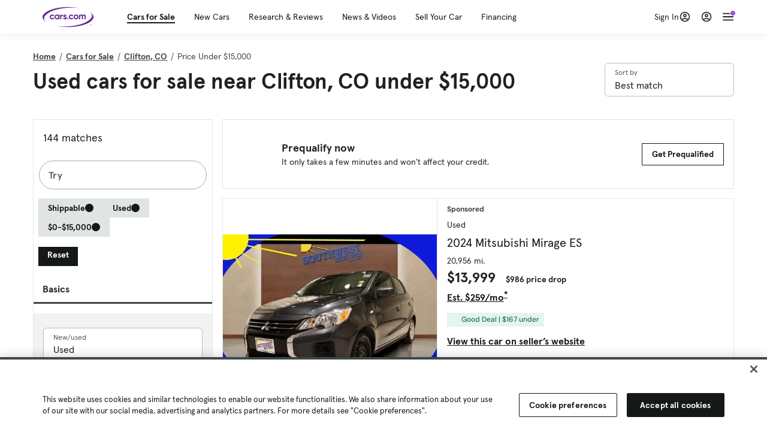

--- FILE ---
content_type: text/html; charset=utf-8
request_url: https://cars.qualtrics.com/jfe/form/SV_81Hx3Jkheo8zhmC
body_size: 19079
content:
<!DOCTYPE html>
<html class="JFEScope">
<head>
    <meta charset="UTF-8">
    <meta http-equiv="X-UA-Compatible" content="IE=edge">
    <meta name="apple-mobile-web-app-capable" content="yes">
    <meta name="mobile-web-app-capable" content="yes">
    <title>Qualtrics Survey | Qualtrics Experience Management</title>
    
        <link rel="dns-prefetch" href="//co1.qualtrics.com/WRQualtricsShared/">
        <link rel="preconnect" href="//co1.qualtrics.com/WRQualtricsShared/">
    
    <meta name="description" content="The most powerful, simple and trusted way to gather experience data. Start your journey to experience management and try a free account today.">
    <meta name="robots" content="noindex">
    <meta id="meta-viewport" name="viewport" content="width=device-width, initial-scale=1, minimum-scale=1, maximum-scale=2.5">
    <meta property="og:title" content="Qualtrics Survey | Qualtrics Experience Management">
    <meta property="og:description" content="The most powerful, simple and trusted way to gather experience data. Start your journey to experience management and try a free account today.">
    
        <meta property="og:image" content="https://cars.qualtrics.com/CP/Graphic.php?IM=IM_0ocZAgMDorIIuwJ">
    
    <script>(function(w) {
  'use strict';
  if (w.history && w.history.replaceState) {
    var path = w.location.pathname;
    var jfePathRegex = /^\/jfe\d+\//;

    if (jfePathRegex.test(path)) {
      w.history.replaceState(null, null, w.location.href.replace(path, path.replace(jfePathRegex, '/jfe/')));
    }
  }
})(window);
</script>
</head>
    <body id="SurveyEngineBody">
    <noscript><style>#pace{display: none;}</style><div style="padding:8px 15px;font-family:Helvetica,Arial,sans-serif;background:#fcc;border:1px solid #c55">Javascript is required to load this page.</div></noscript>
    
        <style type='text/css'>#pace{background:#fff;position:absolute;top:0;bottom:0;left:0;right:0;z-index:1}#pace::before{content:'';display:block;position:fixed;top:30%;right:50%;width:50px;height:50px;border:6px solid transparent;border-top-color:#0b6ed0;border-left-color:#0b6ed0;border-radius:80px;animation:q 1s linear infinite;margin:-33px -33px 0 0;box-sizing:border-box}@keyframes q{0%{transform:rotate(0)}100%{transform:rotate(360deg)}}
</style>
        <div id='pace'></div>
    
    <script type="text/javascript">
      window.QSettings = {
          
        jfeVersion: "3e3a402b55155c4ce96485af1c57bfd5785c8daa",
        publicPath: "/jfe/static/dist/",
        cbs: [], bootstrapSkin: null, ab: false,
        getPT: function(cb) {
          if (this.pt !== undefined) {
            cb(this.success, this.pt);
          } else {
            this.cbs.push(cb);
          }
        },
        setPT: function(s, pt) {
          this.success = s;
          this.pt = pt;
          if (this.cbs.length) {
            for (var i = 0; i < this.cbs.length; i++) {
              this.cbs[i](s, pt);
            }
          }
        }
      };
    </script>
    <div id="skinPrefetch" style="position: absolute; visibility: hidden" class="JFEContent SkinV2 webkit CSS3"></div>
    <script>(()=>{"use strict";var e,r,t,a,c,o={},n={};function d(e){var r=n[e];if(void 0!==r)return r.exports;var t=n[e]={id:e,loaded:!1,exports:{}};return o[e].call(t.exports,t,t.exports,d),t.loaded=!0,t.exports}d.m=o,e=[],d.O=(r,t,a,c)=>{if(!t){var o=1/0;for(l=0;l<e.length;l++){for(var[t,a,c]=e[l],n=!0,f=0;f<t.length;f++)(!1&c||o>=c)&&Object.keys(d.O).every(e=>d.O[e](t[f]))?t.splice(f--,1):(n=!1,c<o&&(o=c));if(n){e.splice(l--,1);var i=a();void 0!==i&&(r=i)}}return r}c=c||0;for(var l=e.length;l>0&&e[l-1][2]>c;l--)e[l]=e[l-1];e[l]=[t,a,c]},d.n=e=>{var r=e&&e.__esModule?()=>e.default:()=>e;return d.d(r,{a:r}),r},t=Object.getPrototypeOf?e=>Object.getPrototypeOf(e):e=>e.__proto__,d.t=function(e,a){if(1&a&&(e=this(e)),8&a)return e;if("object"==typeof e&&e){if(4&a&&e.__esModule)return e;if(16&a&&"function"==typeof e.then)return e}var c=Object.create(null);d.r(c);var o={};r=r||[null,t({}),t([]),t(t)];for(var n=2&a&&e;"object"==typeof n&&!~r.indexOf(n);n=t(n))Object.getOwnPropertyNames(n).forEach(r=>o[r]=()=>e[r]);return o.default=()=>e,d.d(c,o),c},d.d=(e,r)=>{for(var t in r)d.o(r,t)&&!d.o(e,t)&&Object.defineProperty(e,t,{enumerable:!0,get:r[t]})},d.f={},d.e=e=>Promise.all(Object.keys(d.f).reduce((r,t)=>(d.f[t](e,r),r),[])),d.u=e=>"c/"+{196:"vendors~recaptchav3",233:"db",438:"vendors~mockForm",821:"barrel-roll",905:"ss",939:"bf",1044:"matrix",1075:"mc",1192:"meta",1205:"timing",1365:"hmap",1543:"recaptchav3",1778:"slide",1801:"fade",2042:"jsApi",2091:"advance-button-template",2292:"hotspot",2436:"slider",2552:"vendors~scoring~cs~matrix",2562:"flip",2603:"mockForm",2801:"fancybox",3432:"mp",4522:"scoring",4863:"dd",5321:"vendors~mockForm~response-summary~fileupload",5330:"fileupload",5453:"default~cs~slider~ss",5674:"pgr",5957:"response-summary",6023:"vendors~fileupload",6198:"te",6218:"ro",6246:"focus-handler",6255:"captcha",6500:"default~hl~hotspot~matrix",6507:"prototype",7211:"sbs",7529:"cs",7685:"preview",7719:"default~hmap~pgr~ro~te~timing",8095:"default~cs~slider",8393:"draw",8606:"default~captcha~cs~db~dd~draw~fileupload~hmap~hl~hotspot~matrix~mc~meta~pgr~ro~sbs~slider~ss~te~timing",9679:"toc",9811:"hl"}[e]+"."+{196:"97848bc9e7c6051ecccc",233:"8ba9f6447cd314fbb68a",438:"53d5364f2fde015d63eb",821:"7889bb8e29b6573a7c1e",905:"351d3164dfd98410d564",939:"eec2597b947c36022f6d",1044:"d8d7465fc033fbb10620",1075:"86a63d9fd6b94fccd78b",1192:"2bda7fa2af76817782a5",1205:"e0a338ca75eae4b40cc1",1365:"b3a7378eb91cc2c32d41",1543:"0c7be974c5976b4baac4",1778:"89aa23ad976cab36539d",1801:"8cb2d1667aca0bc1260e",2042:"c48c082656b18079aa7e",2091:"4f0959084e4a4a187d1d",2292:"14fd8d7b863312b03015",2436:"96ce9dfbc69cf4a6f014",2552:"7cd2196cef0e70bb9e8a",2562:"3266dde7e4660ffcef3a",2603:"c8f6cb94cd9e79b57383",2801:"685cee5836e319fa57a8",3432:"6ae4057caed354cea4bd",4522:"1beb1b30ccc2fa30924f",4863:"4a0994a3732ac4fec406",5321:"41b49ced3a7a9cce58ab",5330:"4e241617d0d8f9638bed",5453:"171b59120e19c43bc4c6",5674:"144a9eb1a74ebd10fb2f",5957:"18b07be3e10880ac7370",6023:"2f608006811a8be8971c",6198:"31e404ce9bb91ad2fdc1",6218:"3cb64ba46db80f90121a",6246:"ba7b22b6a40782e5e004",6255:"a511708ee09ee539c882",6500:"e988cfdc3a56d687c346",6507:"63afbf731c56ba97ae7b",7211:"2d043279f45787cdbc6a",7529:"6440499b8bf1aaf62693",7685:"1241170f420176c2c6ef",7719:"8714f0d6579c8e712177",8095:"3b318c0e91b8cce117d5",8393:"2a48f184a447969fff1f",8606:"017a626bdaafbf05c221",9679:"20b914cfa638dfe959cc",9811:"e3e744cd3ab59c8be98b"}[e]+".min.js",d.miniCssF=e=>"fancybox.0bb59945b9873f54214a.min.css",d.g=function(){if("object"==typeof globalThis)return globalThis;try{return this||new Function("return this")()}catch(e){if("object"==typeof window)return window}}(),d.o=(e,r)=>Object.prototype.hasOwnProperty.call(e,r),a={},c="javascriptformengine:",d.l=(e,r,t,o)=>{if(a[e])a[e].push(r);else{var n,f;if(void 0!==t)for(var i=document.getElementsByTagName("script"),l=0;l<i.length;l++){var b=i[l];if(b.getAttribute("src")==e||b.getAttribute("data-webpack")==c+t){n=b;break}}n||(f=!0,(n=document.createElement("script")).charset="utf-8",n.timeout=120,d.nc&&n.setAttribute("nonce",d.nc),n.setAttribute("data-webpack",c+t),n.src=e),a[e]=[r];var s=(r,t)=>{n.onerror=n.onload=null,clearTimeout(u);var c=a[e];if(delete a[e],n.parentNode&&n.parentNode.removeChild(n),c&&c.forEach(e=>e(t)),r)return r(t)},u=setTimeout(s.bind(null,void 0,{type:"timeout",target:n}),12e4);n.onerror=s.bind(null,n.onerror),n.onload=s.bind(null,n.onload),f&&document.head.appendChild(n)}},d.r=e=>{"undefined"!=typeof Symbol&&Symbol.toStringTag&&Object.defineProperty(e,Symbol.toStringTag,{value:"Module"}),Object.defineProperty(e,"__esModule",{value:!0})},d.nmd=e=>(e.paths=[],e.children||(e.children=[]),e),d.p="",(()=>{if("undefined"!=typeof document){var e=e=>new Promise((r,t)=>{var a=d.miniCssF(e),c=d.p+a;if(((e,r)=>{for(var t=document.getElementsByTagName("link"),a=0;a<t.length;a++){var c=(n=t[a]).getAttribute("data-href")||n.getAttribute("href");if("stylesheet"===n.rel&&(c===e||c===r))return n}var o=document.getElementsByTagName("style");for(a=0;a<o.length;a++){var n;if((c=(n=o[a]).getAttribute("data-href"))===e||c===r)return n}})(a,c))return r();((e,r,t,a,c)=>{var o=document.createElement("link");o.rel="stylesheet",o.type="text/css",d.nc&&(o.nonce=d.nc),o.onerror=o.onload=t=>{if(o.onerror=o.onload=null,"load"===t.type)a();else{var n=t&&t.type,d=t&&t.target&&t.target.href||r,f=new Error("Loading CSS chunk "+e+" failed.\n("+n+": "+d+")");f.name="ChunkLoadError",f.code="CSS_CHUNK_LOAD_FAILED",f.type=n,f.request=d,o.parentNode&&o.parentNode.removeChild(o),c(f)}},o.href=r,t?t.parentNode.insertBefore(o,t.nextSibling):document.head.appendChild(o)})(e,c,null,r,t)}),r={3454:0};d.f.miniCss=(t,a)=>{r[t]?a.push(r[t]):0!==r[t]&&{2801:1}[t]&&a.push(r[t]=e(t).then(()=>{r[t]=0},e=>{throw delete r[t],e}))}}})(),(()=>{var e={3454:0};d.f.j=(r,t)=>{var a=d.o(e,r)?e[r]:void 0;if(0!==a)if(a)t.push(a[2]);else if(3454!=r){var c=new Promise((t,c)=>a=e[r]=[t,c]);t.push(a[2]=c);var o=d.p+d.u(r),n=new Error;d.l(o,t=>{if(d.o(e,r)&&(0!==(a=e[r])&&(e[r]=void 0),a)){var c=t&&("load"===t.type?"missing":t.type),o=t&&t.target&&t.target.src;n.message="Loading chunk "+r+" failed.\n("+c+": "+o+")",n.name="ChunkLoadError",n.type=c,n.request=o,a[1](n)}},"chunk-"+r,r)}else e[r]=0},d.O.j=r=>0===e[r];var r=(r,t)=>{var a,c,[o,n,f]=t,i=0;if(o.some(r=>0!==e[r])){for(a in n)d.o(n,a)&&(d.m[a]=n[a]);if(f)var l=f(d)}for(r&&r(t);i<o.length;i++)c=o[i],d.o(e,c)&&e[c]&&e[c][0](),e[c]=0;return d.O(l)},t=self.webpackChunkjavascriptformengine=self.webpackChunkjavascriptformengine||[];t.forEach(r.bind(null,0)),t.push=r.bind(null,t.push.bind(t))})()})();</script>
    <script src="/jfe/static/dist/jfeLib.41e905943427321fa036.min.js" crossorigin="anonymous"></script>
    <script src="/jfe/static/dist/jfe.b2aa22a9b68ea0a1d846.min.js" crossorigin="anonymous"></script>


    <link href="/jfe/themes/templated-skins/qualtrics.2014:cars.9820517390:null/version-1765475774342-89bffa/stylesheet.css" rel="stylesheet"><link href="https://rsms.me/inter/inter.css" rel="stylesheet">

    <link id="rtlStyles" rel="stylesheet" type="text/css">
    <style id="customStyles"></style>

    <style>
      .JFEScope .questionFocused   .advanceButtonContainer {transition:opacity .3s!important;visibility:unset;opacity:1}
      .JFEScope .questionUnfocused .advanceButtonContainer, .advanceButtonContainer {transition:opacity .3s!important;visibility:hidden;opacity:0}
      .Skin .Bipolar .bipolar-mobile-header, .Skin .Bipolar .desktop .bipolar-mobile-header, .Skin .Bipolar .mobile .ColumnLabelHeader {display: none}

      /* Change color of question validation warnings */
      .Skin .ValidationError.Warn {color: #e9730c;}

      /* Hide mobile preview scrollbar for Chrome, Safari and Opera */
      html.MobilePreviewFrame::-webkit-scrollbar { display: none; }

      /* Hide mobile preview scrollbar for IE and Edge */
      html.MobilePreviewFrame { -ms-overflow-style: none; scrollbar-width: none; }
    </style>
    <style type="text/css">.accessibility-hidden{height:0;width:0;overflow:hidden;position:absolute;left:-999px}</style>
    <div id="polite-announcement" class="accessibility-hidden" aria-live="polite" aria-atomic="true"></div>
    <div id="assertive-announcement" class="accessibility-hidden" aria-live="assertive" role="alert" aria-atomic="true"></div>
    <script type="text/javascript">
      (function () {
        var o = {};
        try {
          Object.defineProperty(o,'compat',{value:true,writable:true,enumerable:true,configurable:true});
        } catch (e) {};
        if (o.compat !== true || document.addEventListener === undefined) {
          window.location.pathname = '/jfe/incompatibleBrowser';
        }

        var fv = document.createElement('link');
        fv.rel = 'apple-touch-icon';
        fv.href = "https://cars.qualtrics.com/CP/Graphic.php?IM=IM_eR3RqUaDkCmZcDb";
        document.getElementsByTagName('head')[0].appendChild(fv);
      })();
      QSettings.ab = false;
      document.title = "Qualtrics Survey | Qualtrics Experience Management";
      
      (function(s) {
        QSettings.bootstrapSkin = s;
        var sp = document.getElementById('skinPrefetch');
        if (sp) {
          sp.innerHTML = s;
        }
      })("<meta name=\"HandheldFriendly\" content=\"true\" />\n<meta name = \"viewport\" content = \"user-scalable = yes, maximum-scale=10, minimum-scale=1, initial-scale = 1, width = device-width\" />\n<div class='Skin'>\n\t<div id=\"Overlay\"></div>\n\t<div id=\"Wrapper\">\n\t\t\n\t\t<div class='SkinInner'>\n\t\t\t<div id='LogoContainer'>\n\t\t\t\t<div id='Logo'><img src=\"https://cars.qualtrics.com/CP/Graphic.php?IM=IM_4UzHhdp9et1Omp0\" /></div>\n\t\t\t</div>\n\t\t\t<div id='HeaderContainer'>\n\t\t\t\t<div id=\"BrandingHeader\"><script type=\"text/javascript\">\nQualtrics.SurveyEngine.addOnReady(function() {\njQuery('#Plug').attr('style', 'display:none !important');\n});\n<\/script></div>\n\t\t\t\t<div id='Header'>{~Header~}</div>\n\t\t\t</div>\n\t\t\t<div id='SkinContent'>\n\t\t\t\t<div id='Questions'>{~Question~}</div>\n\t\t\t\t<div id='Buttons'>{~Buttons~}</div>\n\t\t\t\t<div id='ProgressBar'>{~ProgressBar~}</div>\n\t\t\t</div>\n\t\t</div>\n\t\t<div id='Footer'>{~Footer~}</div>\n\t\t\n\t\t<div id='PushStickyFooter'></div>\n\t</div>\n\t<div id=\"Plug\" style=\"display:block !important;\"><a href=\"https://www.qualtrics.com/powered-by-qualtrics/?utm_source=internal%2Binitiatives&utm_medium=survey%2Bpowered%2Bby%2Bqualtrics&utm_content={~BrandID~}&utm_survey_id={~SurveyID~}\" target=\"_blank\" aria-label=\"{~PlugLabel~}\">{~Plug~}</a></div>\n</div>\n<script>Qualtrics.SurveyEngine.addOnload(Qualtrics.uniformLabelHeight);<\/script>\n\n<script>\n//TM6 Question Text Cell Padding\n\t//JFE\n\tPage.on('ready:imagesLoaded',function() {\n\t\tvar t = jQuery(\".QuestionText table\");\n\t  for (i=0; i<t.length; i++) {\n\t    if (t[i].cellPadding != undefined) {\n\t      var p = t[i].cellPadding + \"px\";\n\t      t.eq(i).find(\"th\").css(\"padding\",p);\n\t      t.eq(i).find(\"td\").css(\"padding\",p);\n\t    }\n\t  }\n\t});\n\t//SE\n\tjQuery(window).on('load',function() {\n\t\tif (jQuery(\"div\").hasClass(\"JFE\") == false) {\n\t    var t = jQuery(\".QuestionText table\");\n\t    for (i=0; i<t.length; i++) {\n\t      if (t[i].cellPadding != undefined) {\n\t        var p = t[i].cellPadding + \"px\";\n\t        t.eq(i).find(\"th\").css(\"padding\",p);\n\t        t.eq(i).find(\"td\").css(\"padding\",p);\n\t      }\n\t    }\n\t\t};\n\t});\n//TM21 iOS Text Box Width Fix\n//JFE\nPage.on('ready:imagesLoaded',function() {\n\tfunction isIE () {\n  \tvar myNav = navigator.userAgent.toLowerCase();\n  \treturn (myNav.indexOf('msie') != -1) ? parseInt(myNav.split('msie')[1]) : false;\n\t}\n\tif (!isIE()) {\n\t\tvar mq = window.matchMedia( \"(max-width: 480px)\" );\n\t\tif (mq.matches == true) {\n\t\t\tjQuery(\".Skin .MC .TextEntryBox\").css(\"width\",\"100%\");\n\t\t\tjQuery(\".Skin .TE .ESTB .InputText\").css(\"width\",\"100%\");\n\t\t\tjQuery(\".Skin .TE .FORM .InputText\").css(\"width\",\"100%\");\n\t\t\tjQuery(\".Skin .TE .ML .InputText\").css(\"width\",\"100%\");\n\t\t\tjQuery(\".Skin .TE .PW .InputText\").css(\"width\",\"100%\");\n\t\t\tjQuery(\".Skin .TE .SL .InputText\").css(\"width\",\"100%\");\n\t\t\tjQuery(\".Skin .TE .FollowUp .InputText\").css(\"width\",\"100%\");\n\t\t};\n\t};\n});\n//SE\njQuery(window).on('load',function() {\n\tfunction isIE () {\n  \tvar myNav = navigator.userAgent.toLowerCase();\n  \treturn (myNav.indexOf('msie') != -1) ? parseInt(myNav.split('msie')[1]) : false;\n\t}\n\tif (!isIE()) {\n\t\tvar mq = window.matchMedia( \"(max-width: 480px)\" );\n\t\tif (jQuery(\"div\").hasClass(\"JFE\") == false && mq.matches == true) {\n\t\t\tjQuery(\".Skin .MC .TextEntryBox\").css(\"width\",\"100%\");\n\t\t\tjQuery(\".Skin .TE .ESTB .InputText\").css(\"width\",\"100%\");\n\t\t\tjQuery(\".Skin .TE .FORM .InputText\").css(\"width\",\"100%\");\n\t\t\tjQuery(\".Skin .TE .ML .InputText\").css(\"width\",\"100%\");\n\t\t\tjQuery(\".Skin .TE .PW .InputText\").css(\"width\",\"100%\");\n\t\t\tjQuery(\".Skin .TE .SL .InputText\").css(\"width\",\"100%\");\n\t\t\tjQuery(\".Skin .TE .FollowUp .InputText\").css(\"width\",\"100%\");\n\t\t};\n\t};\n});\n<\/script>\n\n<style>.Skin .QuestionOuter.Matrix{max-width:1100px}</style>\n");
      
      
      (function() {
        var fv = document.createElement('link');
        fv.type = 'image/x-icon';
        fv.rel = 'icon';
        fv.href = "https://cars.qualtrics.com/CP/Graphic.php?IM=IM_bdYYI4BiyXYEhx3";
        document.getElementsByTagName('head')[0].appendChild(fv);
      }());
      
      
    </script>
        <script type="text/javascript">
          (function(appData) {
            if (appData && typeof appData === 'object' && '__jfefeRenderDocument' in appData) {
              var doc = appData.__jfefeRenderDocument

              if (doc === 'incompatible') {
                window.location = '/jfe/incompatibleBrowser';
                return
              }

              window.addEventListener('load', function() {
                // farewell jfe
                delete window.QSettings
                delete window.webpackJsonp
                delete window.jQuery
                delete window.ErrorWatcher
                delete window.onLoadCaptcha
                delete window.experimental
                delete window.Page

                var keys = Object.keys(window);
                for (let i in keys) {
                  var name = keys[i];
                  if (name.indexOf('jQuery') === 0) {
                    delete window[name];
                    break;
                  }
                }

                document.open();
                document.write(doc);
                document.close();
              })
            } else {
              // prevent document.write from replacing the entire page
              window.document.write = function() {
                log.error('document.write is not allowed and has been disabled.');
              };

              QSettings.setPT(true, appData);
            }
          })({"FormSessionID":"FS_3w0mAlHATvofGNJ","QuestionIDs":["QID1","QID2"],"QuestionDefinitions":{"QID1":{"DefaultChoices":false,"DataExportTag":"Q1","QuestionID":"QID1","QuestionType":"Meta","Selector":"Browser","Configuration":{"QuestionDescriptionOption":"UseText"},"Choices":{"1":{"Display":"Browser","TextEntry":1},"2":{"Display":"Version","TextEntry":1},"3":{"Display":"Operating System","TextEntry":1},"4":{"Display":"Screen Resolution","TextEntry":1},"5":{"Display":"Flash Version","TextEntry":1},"6":{"Display":"Java Support","TextEntry":1},"7":{"Display":"User Agent","TextEntry":1}},"Validation":"None","GradingData":[],"Language":{"EN":{"QuestionText":"Click to write the question text","Choices":{"1":{"Display":"Browser"},"2":{"Display":"Version"},"3":{"Display":"Operating System"},"4":{"Display":"Screen Resolution"},"5":{"Display":"Flash Version"},"6":{"Display":"Java Support"},"7":{"Display":"User Agent"}}}},"NextChoiceId":4,"NextAnswerId":1,"SurveyLanguage":"EN"},"QID2":{"DefaultChoices":false,"DataExportTag":"Q2","QuestionType":"MC","Selector":"SAVR","SubSelector":"TX","Configuration":{"QuestionDescriptionOption":"UseText"},"Choices":{"1":{"Display":"Experience using Cars.com"},"2":{"Display":"Receive assistance for trouble I am experiencing with the Cars.com site"},"3":{"Display":"Leave feedback for a dealership"},"4":{"Display":"Receive assistance for trouble I am experiencing with listing my vehicle for sale on Cars.com"},"5":{"Display":"Experience using Your Garage","DisplayLogic":{"0":{"0":{"LeftOperand":"Page","LogicType":"EmbeddedField","Operator":"Contains","RightOperand":"/your-garage","Type":"Expression"},"1":{"Conjuction":"Or","LeftOperand":"Page Referrer","LogicType":"EmbeddedField","Operator":"Contains","RightOperand":"/your-garage","Type":"Expression"},"Type":"If"},"Type":"BooleanExpression","inPage":false}},"6":{"Display":"Feature request"}},"ChoiceOrder":[1,"6","5",2,"4",3],"Validation":{"Settings":{"ForceResponse":"ON","ForceResponseType":"ON","Type":"None"}},"GradingData":[],"Language":{"EN":{"QuestionText":"What type of feedback would you like to provide?","Choices":{"1":{"Display":"Experience using Cars.com"},"2":{"Display":"Receive assistance for trouble I am experiencing with the Cars.com site"},"3":{"Display":"Leave feedback for a dealership"},"4":{"Display":"Receive assistance for trouble I am experiencing with listing my vehicle for sale on Cars.com"},"5":{"Display":"Experience using Your Garage"},"6":{"Display":"Feature request"}}}},"NextChoiceId":7,"NextAnswerId":1,"QuestionID":"QID2","DataVisibility":{"Private":false,"Hidden":false},"SurveyLanguage":"EN"}},"NextButton":null,"PreviousButton":false,"Count":2,"Skipped":0,"NotDisplayed":0,"LanguageSelector":null,"Messages":{"PoweredByQualtrics":"Powered by Qualtrics","PoweredByQualtricsLabel":"Powered by Qualtrics: Learn more about Qualtrics in a new tab","A11yNextPage":"You are on the next page","A11yPageLoaded":"Page Loaded","A11yPageLoading":"Page is loading","A11yPrevPage":"You are on the previous page","FailedToReachServer":"We were unable to connect to our servers. Please check your internet connection and try again.","ConnectionError":"Connection Error","IPDLError":"Sorry, an unexpected error occurred.","Retry":"Retry","Cancel":"Cancel","Language":"Language","Done":"Done","AutoAdvanceLabel":"or press Enter","DecimalSeparator":"Please exclude commas and if necessary use a point as a decimal separator.","IE11Body":"You are using an unsupported browser. Qualtrics surveys will no longer load in Internet Explorer 11 after March 15, 2024.","BipolarPreference":"Select this answer if you prefer %1 over %2 by %3 points.","BipolarNoPreference":"Select this answer if you have no preference between %1 and %2.","Blank":"Blank","CaptchaRequired":"Answering the captcha is required to proceed","MCMSB_Instructions":"To select multiple options in a row, click and drag your mouse or hold down Shift when selecting. To select non-sequential options, hold down Control (on a PC) or Command (on a Mac) when clicking. To deselect an option, hold down Control or Command and click on a selected option.","MLDND_Instructions":"Drag and drop each item from the list into a bucket.","PGR_Instructions":"Drag and drop items into groups. Within each group, rank items by dragging and dropping them into place.","ROSB_Instructions":"Select items and then rank them by clicking the arrows to move each item up and down."},"IsPageMessage":false,"ErrorCode":null,"PageMessageTranslations":{},"CurrentLanguage":"EN","FallbackLanguage":"EN","QuestionRuntimes":{"QID1":{"Highlight":false,"ID":"QID1","Type":"Meta","Selector":"Browser","SubSelector":null,"ErrorMsg":null,"TerminalAuthError":false,"Valid":false,"MobileFirst":false,"QuestionTypePluginProperties":null,"CurrentMultiPageQuestionIndex":0,"Displayed":true,"PreValidation":"None","IsAutoAuthFailure":false,"ErrorSeverity":null,"PDPErrorMsg":null,"PDPError":null,"QuestionText":"Click to write the question text","Choices":{"1":{"Display":"Browser"},"2":{"Display":"Version"},"3":{"Display":"Operating System"},"4":{"Display":"Screen Resolution"},"5":{"Display":"Flash Version"},"6":{"Display":"Java Support"},"7":{"Display":"User Agent"}},"WontBeDisplayedText":"This question will not be displayed to the recipient.","Active":true},"QID2":{"Highlight":false,"ID":"QID2","Type":"MC","Selector":"SAVR","SubSelector":"TX","ErrorMsg":null,"TerminalAuthError":false,"Valid":false,"MobileFirst":false,"QuestionTypePluginProperties":null,"CurrentMultiPageQuestionIndex":0,"Displayed":true,"PreValidation":{"Settings":{"ForceResponse":"ON","ForceResponseType":"ON","Type":"None"}},"Choices":{"1":{"ID":"1","RecodeValue":"1","VariableName":"1","Text":"","Display":"Experience using Cars.com","InputWidth":null,"Exclusive":false,"Selected":false,"Password":false,"TextEntry":false,"TextEntrySize":"Small","TextEntryLength":null,"InputHeight":null,"Error":null,"ErrorMsg":null,"PDPErrorMsg":null,"PDPError":null,"Displayed":true},"2":{"ID":"2","RecodeValue":"2","VariableName":"2","Text":"","Display":"Receive assistance for trouble I am experiencing with the Cars.com site","InputWidth":null,"Exclusive":false,"Selected":false,"Password":false,"TextEntry":false,"TextEntrySize":"Small","TextEntryLength":null,"InputHeight":null,"Error":null,"ErrorMsg":null,"PDPErrorMsg":null,"PDPError":null,"Displayed":true},"3":{"ID":"3","RecodeValue":"3","VariableName":"3","Text":"","Display":"Leave feedback for a dealership","InputWidth":null,"Exclusive":false,"Selected":false,"Password":false,"TextEntry":false,"TextEntrySize":"Small","TextEntryLength":null,"InputHeight":null,"Error":null,"ErrorMsg":null,"PDPErrorMsg":null,"PDPError":null,"Displayed":true},"4":{"ID":"4","RecodeValue":"4","VariableName":"4","Text":"","Display":"Receive assistance for trouble I am experiencing with listing my vehicle for sale on Cars.com","InputWidth":null,"Exclusive":false,"Selected":false,"Password":false,"TextEntry":false,"TextEntrySize":"Small","TextEntryLength":null,"InputHeight":null,"Error":null,"ErrorMsg":null,"PDPErrorMsg":null,"PDPError":null,"Displayed":true},"5":{"ID":"5","RecodeValue":"5","VariableName":"5","Text":"","Display":"Experience using Your Garage","InputWidth":null,"Exclusive":false,"Selected":false,"Password":false,"TextEntry":false,"TextEntrySize":"Small","TextEntryLength":null,"InputHeight":null,"Error":null,"ErrorMsg":null,"PDPErrorMsg":null,"PDPError":null,"Displayed":false},"6":{"ID":"6","RecodeValue":"6","VariableName":"6","Text":"","Display":"Feature request","InputWidth":null,"Exclusive":false,"Selected":false,"Password":false,"TextEntry":false,"TextEntrySize":"Small","TextEntryLength":null,"InputHeight":null,"Error":null,"ErrorMsg":null,"PDPErrorMsg":null,"PDPError":null,"Displayed":true}},"ChoiceOrder":["1","6","2","4","3"],"ChoiceTextPosition":"Left","Selected":null,"IsAutoAuthFailure":false,"ErrorSeverity":null,"PDPErrorMsg":null,"PDPError":null,"QuestionText":"What type of feedback would you like to provide?","ExistingChoices":{},"ProcessedDisplayChoiceOrder":["1","6","2","4","3"],"ChoiceOrderSetup":true,"Active":true}},"IsEOS":false,"FailedValidation":false,"PDPValidationFailureQuestionIDs":[],"BlockID":"BL_efZV8eIc4EQ2sv4","FormTitle":"Qualtrics Survey | Qualtrics Experience Management","SurveyMetaDescription":"The most powerful, simple and trusted way to gather experience data. Start your journey to experience management and try a free account today.","TableOfContents":null,"UseTableOfContents":false,"SM":{"BaseServiceURL":"https://cars.qualtrics.com","SurveyVersionID":"9223370314410068697","IsBrandEncrypted":false,"JFEVersionID":"03fe6757db2b5fa6b3fa7f1a6bef80a9295ac371","BrandDataCenterURL":"https://yul1.qualtrics.com","XSRFToken":"FB64f2q31r0aDLE1gfDwyQ","StartDate":"2026-01-21 05:54:27","StartDateRaw":1768974867811,"BrandID":"cars","SurveyID":"SV_81Hx3Jkheo8zhmC","BrowserName":"Chrome","BrowserVersion":"131.0.0.0","OS":"Macintosh","UserAgent":"Mozilla/5.0 (Macintosh; Intel Mac OS X 10_15_7) AppleWebKit/537.36 (KHTML, like Gecko) Chrome/131.0.0.0 Safari/537.36; ClaudeBot/1.0; +claudebot@anthropic.com)","LastUserAgent":"Mozilla/5.0 (Macintosh; Intel Mac OS X 10_15_7) AppleWebKit/537.36 (KHTML, like Gecko) Chrome/131.0.0.0 Safari/537.36; ClaudeBot/1.0; +claudebot@anthropic.com)","QueryString":"","IP":"18.220.94.3","URL":"https://cars.qualtrics.com/jfe/form/SV_81Hx3Jkheo8zhmC","BaseHostURL":"https://cars.qualtrics.com","ProxyURL":"https://cars.qualtrics.com/jfe/form/SV_81Hx3Jkheo8zhmC","JFEDataCenter":"jfe3","dataCenterPath":"jfe3","IsPreview":false,"LinkType":"anonymous","geoIPLocation":{"IPAddress":"18.220.94.3","City":"Columbus","CountryName":"United States","CountryCode":"US","Region":"OH","RegionName":"Ohio","PostalCode":"43215","Latitude":39.9625,"Longitude":-83.0061,"MetroCode":535,"Private":false},"geoIPV2Enabled":true,"EDFromRequest":[],"FormSessionID":"FS_3w0mAlHATvofGNJ"},"ED":{"SID":"SV_81Hx3Jkheo8zhmC","SurveyID":"SV_81Hx3Jkheo8zhmC","Q_URL":"https://cars.qualtrics.com/jfe/form/SV_81Hx3Jkheo8zhmC","UserAgent":"Mozilla/5.0 (Macintosh; Intel Mac OS X 10_15_7) AppleWebKit/537.36 (KHTML, like Gecko) Chrome/131.0.0.0 Safari/537.36; ClaudeBot/1.0; +claudebot@anthropic.com)","Q_CHL":"anonymous","Q_LastModified":1728327145,"Q_Language":"EN"},"PostToStartED":{},"FormRuntime":null,"RuntimePayload":"x3WknignldldhAyXbbDnDLsKxQKF06Vh+Rhg6h9ZnODkpfPAcelpAIgd3P9A807G9RcGBNfdt/C9BzU0E6HOjJdoIra2Yu2xGaHaVT8hdGg68xlekZd4MR9aAFs1HFAPqB+M4HzUuHiGE7g+/RdR2O7LpkKVbCWrcmuqshAxZuMbHOEZodfalPvI4hiAZJrwsW5Y692ZZItc3tY7DSXtxcW/ob/gn12IbpjP7062M6DMSkrqBMs1NDxQn2UQVGLfK12VdU7Hwc9FDWZ67o89qEiUj6BuXdYN5DRlRU9xkP+P0AjC3Ws6+ooh1y/sadgd5/eAJMKjOmGWtixjjXSKoKaGMruFZaQbdEakCaMs9zfmP8uiE3g8+ZgHozzVqfRi/i4UA/TmhhjjCnsMrDZJglIeQS9ARbv+3YjPCdYWbthu2Ro9hZPV19/fnKLYkm+vHA7xgBiITm3zIouCWTlMmfbH/rWoWQLu7jDUlBIOyCyn2bz3y5pnQdATGR8kapP/OhP8ylH4/YsogvdDyP0P3a3aZhZjcHcCQsgmYIWUkdi79oWcLGHZDL68GMBHTbTV+FKB0bvUoL7a1Ag1ZWzgWqfa7x7dne0Jkaf1jCN98W8jglfyGy4Y+oYZICVtkVd2QnQxNOqFH+p4PqvGx+PZhnP46/ETOPZPIX48+XyZiMGe+n3wLAHkehqxq39Dng2rORcxwak7WxPerVt229tj+xN7KrqU+lOOLrQmr5Tq3jgd/FUfKuruv/yYlkKGktfAzllurkb3FEvICyHocj+PR9zZroRK2MYTzbNeSjocxN/OyhpMfrDbhUAFHVzksqNfJw7abMglrhb/JUvC5xGAQIA2b08QcN+FWNGecuKb+xYvudX0FE+7p+WJu/KjpYziVDRffbUY2rPGJvAyRzQl5KQBe98AGE1biYDOCIZpvj1owGxZyistRWMuGwlXBjgw3dxYFmBZ/wBTpi15LL4819z0/UtxyEnN5aq0HqxcwOFRP9do9YEiZgzN/hGcvV3TYcMm767ERekSiveWoq4Jl4I5e2j+tT4Ij7Gr4tCCa9sSR8aurjAcy/J5Bjb89u5I2pWX6SEgkLL0HjvALRdGutQye1nm2sCO1SlVo5VCTrBSn94KLt+mYsEcWdaVh9SeinQegfTK6E9s/hpWn8DxpKsYpNvh/j5JPvYXtE/LEMWkWSQKYkU1LwqaLvqCfcSd/miGDxwy41nHbnsU55DB9xa/VoKPquqresX55JTl9plL/zs9kh860dzsPq775DQGh45Ioov8P/PZm1QzOpCNKrNQ7o6YU2beGl83r6PgLF5kA8KxVcHN7RuKDlM256JOyyVpOwQGUREgu+KCxg/LQDW1hfOGUaDlB6Rggj17XFRG+Bd09/vA8EN82OmAkVRd8bzfmQeiI8xEAvxIfw13vpPVTm0x1s1Y4gBAy2oon/90ootpWjF8Bh3SxNUKmplca7Jv/fjJvG8AQUhlAd/wmlbJA9hogYW7JTuHuCDwzn08AR2EzF+AarETn3GZnvoD5IjODNn0jodmJ+lJ+zMSgDXRmaRC+Hb4A1+1t+tb7yrh3cBRXh9tOMF6pSCs2teb+cq6eyts5LAXYPL0ZGRN592XS/vhN42q5Lu0+DSFz+0CkB2OU8HVFJ0j0i7HU7bqbQqwm0ImUOy9DWgGQOVl0C6mLM9byrp263Yguz7hSYGmOvXqq2dvQlpHkvgXYFnohNMu56dRIGR09nUOc2KzZY/oUwhvpEPLNzjH7fV1oNk9F/E7g+nUOMwYmnx2lVL7SUfIMpHinzsJK7edH9x0Xrdzsxe0JaXcnZJ7LCB5NLyVZ9tdJTV+MCJiGU1fFvMx9+qsmqeB9+1d9s/qSbX4Xgz8vubTXQOJMxmHJWg1sZj9BYe+BskjCbF3xH+sKw08/YE0J0UPN/0Zi2zZZ6BfKF0qMpL2aYMp81YlRFqSZHxUAqzevzwgZirQJyviTPxDKro88vp4gYOlBcuHoqvppIxVJIiKgUHMdIrX1GMKgGT3yp6tarqXVrbR0yK2V/MSUdROTf2qjBRcLWnNuuhaRzRhxnSOl3TA1pKbG3f8zuj+xWNEoY9W6ktf7vSNH6foB3PA/C7pwqEeMcS6uNIH9pV5nCXfaurv8mlGTYSISCuH7ZbP4+4rRpIk3bkLEcFbFW7tUhpFbleNIJ1upynSToUZIRu1g4Y/aK+V+dCigvdLaSI6Rs9a2jL33vnv7CBu1I9sFJq9ra+HzHElxAW14lfDZ9rMcPQwr22ZpFueVqqZCZolvpQ1RCiaF1Y2D1QihEu+NaYiZwY3onQX6VSH+y8i0N2iy/r6mNGrWUytZ0MgZTHooOLHdxCatci/VkFov42/TelWmKO6onFCgaiJctr5ZLr2GuamcxwQ4+KWBX2b6mvnjJ8f4Y477ozLF4L1mh0BuosE2FKOBM6iwEhjswfj+CJkUezy1PrkTMUL7DpJWGM1iiMCUcP0yItWqkNFDn4ZzLorbxj6uvDNqXOKRNtDSLd+NtHG4cBdkP0i5jqu7cVgVp6FcuTD3Dge5yryj/j84NnaHH7grY2XX+yyuBY6gS+v809AiKr3cKOyw2ABCZh8VEVWMhHnjbqgPR62s2sUGhswU/bwc0q9txInCe130KNKbogEgnjuUeZf6QqnVC3FgXXb3covPZPD8f4qxR9Iv321HHs194niqtUKKU5KrzgMurLEZLMBPHt1pp/WjeJlSg2vqGBPsHngdEqUt/8SGaj2wq45niZiwyGm+ac44FT49NYmhvtJgva4+T8Y8xY9MbwrEEuk0mHEE2NnXK0f8B2EnIeIXQ/js2sJZtz2AvquWjLnnRD4OBkNXrR2MwIStqSqYUROSg0pdToQykWJhVIC1KzRNy53E7DsAPEGq1anWFU7pJ9cD018skEhXDUziOC4smDwz9JQdgOEAQjkiXipccZqDW5fC2e7KAGB+ZuUQiKc73afoIT/DO/ZbrTpufz5DJoSY582q1LLAal9NiQKLEUpkLIaDzNzgZHPSvfQ3+I5RrANx/jCaFfh8kr2+bVwWmMXvSlrgrqHufp8zkCi0V+vpZl94mRwU4sDIbCBkuwVtG7vff70GMoG1U4qCR3YQAPP5n+RmZ4aL9sXxp2+Qk8IN/BTJ6fFDj/1dFKRIVrmPvrVUO8JXCz1W6AWiXEBzJPmk4nBVntFF0vHpbkZJZsY0Ad9AOQPgWqupcp0hOKoe6kCrbEyhjDq6iN/teaL/I1JgXl/mljpLPVCHyUL4CY1vvljhUw4WyQ6MJKKINWGtm7EY/iFQGc2wiQmihWHfQ/cYn6W8aCwTBYJ9xXCHqJZAnGbPHeOWLq3Wtjy5aXfX5CTiu14KAM/21tehpqKCki0CF/GU5wjQWvEXLrNo6to7M4lbWESbmCWDilIcfEtd1mg6ooqU2otadKc0IQ02fE7MZhRQueZrVThDdZIx38fz18dhND6If/Qj4U6As6nGDd3fMwXSajX+lHxSyKiNC2Oi8OM2vFYZ6FyRBd/xk/yWkXwoNYxXmIBvuNqxzqZIdISVKSABMxe9nYy9zSr3cPLd1E65C3PoEfrQIJmH9Jt0Pq5JG7Rv/FYq5Dfhi6JpEjIyGxha8KvzKU1/+RnmHSNEyA/oDbcc53n8T7fAdSMx6rG8EXH1Gkp0G5t0Jf0JMmvgOFmfnQMjJUUGcyzXIQFmm52wRIuVGD476C/QKPapJl+2ZXE+R4qciJMR5ZuznElgPoz1QJ2KyIbe1lvVdDyHyzw4617lNSJzEqM+Ki1i0ILItlgn4uoMWLj/p55aC3CRkKKjQUV+dlWcVCs9LihgFPiZpFHzxu9s6G5nQvdmU0rhwPyBT+Rzl70BiSlkN6GMLR3n1Mtd4Yae52pbFWWtUubC9ajrU2qHcFL6zjwfLFmXnW4cEsnzrmIZ47C3QnWDSD2aD+bpP5SjCbDUn6cgAhTzbuAlHYGzzDmRAoTtiPpvJFrGZRsbO9j/dKavoJ3AMJyxuosGZDNvmCwRKjIA6CUEcuzasVMDwVKWV8iQfo63YgcpEXoi3S/EGyo6l0g4McYWr1nPnOQCKXx50I/wwAFjBjcxDNvj2qdc2CP61cS6uykrUn/mgPBU0POJCEF/Id8gB8mXSwNkxLnzgkPUjwXLMOSBCG63E/7l7zfx+3Dzk6/PmHL6KP965KIoBZ+m4aLBOi5pGaPwSF4kafFtJU07w8G8EabX1UyqsmwmNBje8hILBhUKUGWn1zXmt86O7W0+ElLV1PaDHJ8FfnyEAyX2OoDTDEEVRlWE32bM0UmTIlnGvgAf4g8z/[base64]/M5fnJTZ/[base64]/4aAdH4f4HhyQgVU1W8ciuMGoKLyedykVlyeESlnvXX3Flkq67/+mVoKjbr2++1X921n4WMmvVIDbaXD7eV1QblmvCTzZEoDSTrFDH2LZvkccS6te3iwg0Qt7nVxEnDM5To6M83npEkmgBW1Q/+HY/GLYuH7YpKYerDGtP3HyGhnuZL5iuZuU2Ufphd6caJuFygTqpzWuBDewldwAGB3KU78O2IcmtDVGQnupSAkS5QH0oPQACbdDwcSDS5CEUF3gxTruuSBONyUh8eVKICSAT1WFLBpRzUn8r30kx/M/ntgq2jiIgdJ+gaQVd64bxJPbAfLB4K/YEcJujZ48AB8ThrBJe/rDVPzN9pGlgErk1FJZr9KZyuUndeamGLM9XEEtDiD2rbQb1/aC6cKYpTYzyr+EoQleT+lQxQU1yDSIXrVGBArkCQ8Tmt9ViWgPz/wzOkahnldIwCDxCLVEqL2E/JTvzFNokXNyyrmiL/w36u3zi51A/fEPJ/rkFwTL7dmTEK0/dSvP0Gw8sSGUYaw8yaBRYFEeQdXnobO6bc3P3G9l34amNWMzDEsx78pbW/Kmt+89cMJCAZdbaqDf+9vMNlPlM4pTCv0G7o+Ua05VIm8VBUMxkDBbVExiFVXG9DOOHA3kt25vHqvzarUgYk/GEntWS/YwgltXi78pSfErbZqCWVQ8xeZxxIjo9yxSQyjDIFesj8wK0Q7W/[base64]/o1pWO9Ntyl+VXA7g+1oTyLHB68GhjKB5hDZys7dvJYQV9BZWi43K+RXLsxQgHN1gb2FjLb2RfO+uB46MO5JciMqAwriEJ1Pb6NPkCu4E6SLf1qN/4jhxngQDz3JTgABDds/sZX/LehzNAcXDxBKuL0/s4b+hswx8zVj9GsI08W58ZxvezWJ1pocFFafX6qUKA+gdDiN4COTjdNI7M5SAJEBG3VSPwsmuxT9W+x7n0O8UgFrDiKvXMtda+7MAnRbi0i+6YlhJ4x562FnngWzVhFkIYZxKRftmWEc/mXKAQxh/3woletU4UsyoE8No1Rhe1mVu/IHBlWd674Ss6W96OTeYSiNocX7K6eU+qJryXwjTTRXtQthl6I9KDVMEnQGxCD8gH4ZAyYxdU+9868QTNQaJ5rqiI9KJQBmWxlCiVMwRAZZwAd1tpOr3tdwalN0Af2iOBMYa8YJm7zz5/qwm0BvwXr6XNpCGRQvMzUJ1o/0VvxSg6YsniOLVOVyHbqThZkxDL3ft8fz2ovlGRKqLGEWC7Z4ePoT4Aw5O9er3RoYjM91sxoldqS/1MRJ5pY+3aG0c7CacvPzcU375tGrp/CHcTwywoMKb02ovs4s2tYatsyiy2sd3DIe48tx9Crk+81mNNcV34VekW+EBAiVS0QT96Mms2I9mcGTkkM/joH7xXkH0Apq8WDVQ1SJ1lER/m9eu2kXXSK65p3yRzKo3t1RRzHNV98qYVgfIbyCny7hGK7pmjKeIOVPrUYwDsst6JvOD2CLu7QDZMvYGTZA1g/Mm3WKk3Qrx9ETXi59bJm5pDhPaxypIQ/CeSgluyZBD8Tqj6KE1aks1PKZ6fOXzTi0dCsTZJled8gmnBxoKDwlWiJUlBX+Yzav2G4laQoTY8fjxRLKEOX/evTEZ6WFuwkV984HFIIQwb1Xh70Bxjo0RnYf9lmQ8lHOGFlPTDxaQnSx1AF5Th6cIC3IjXgOKwQwBKl4qah/zdugzfLt6S0oug+qo9c4cZbPVpVhUbe4CLWBIA6cBf3CVhxvX7ty3dD1cOtlOXCtaGepQdZlzafLo2QLf/EEbezViOKIXLHzYl+DVZXziQfzZ2Gpjo2OnXZYSZODpZmJsEuFanWGdXE3TBSDQL6x8adk7KkuCu1QNAXhVLBiPFjB62IfqM24UTMA8XSFbrwDDXgHhGLyNdWRMhyAZxhwixEQp97ot9eDelA9vE2b49jFwnSeU202tbT/9UZ5GXcsvYzJOf/NH/W1BCdc/wN4tteHxCUo/xWozbfCflgwsDDmCHk7d32Esu1rJzbyKcYKlrptwk8OaQCaWCF5UlDfvkQr1eaiL//cfZwksKwFdu/NMVeNwxQ6Ufk1BESBc9tupZj2dAizbkHn48w/PGazwP+gD2XoA14nidjB8/Icf2vsiJNY7PynG3vZ6TrKZng5QafZpHuq1G4jVT/FTd6Mt3iqJOxfUi/KkGP3LrIVm63FYiUmAtjhZ0eEsoXFCXtTs2lPVazNMvap1knoXjFvo1Xb6tTJr3m/OYtS4yXhTTA4Joi92zQcFjiqMI7vaBdbdNJigRXxDnIKh3/vU/ULXeTxzIDz/DWcYthzdCnE2ddpxd0iQO3GDIA1NVO3100Ez+eM2sf4tCgq3Ryt9c6L4+dCshn8kcZd2ZN3YBSNHhnvfQn4IYi2ihh1g2jc2ihwSVk4j0ZqWuJ7i461ZZo0A40VKmwl6F7ZKsd9nWl0YKxonMEaVLp8yndhWi4KqBK/ZwomLlAz/nz74jtnRHYGpovRB7ZNc+1Dfm9la2fECOXTeww8rmYUjlAwUHi9RLSu+iIITgaPc/yTP6kNN9i7jkAAQMMOIBq0TSGdTPMxnGpFhBdWQLz65tzvubiWc/3OxkuV/WnCyvX0M3csRpmJOLY5VlSU5mh4cxescAdfYo5jPgECrNr08Wxm06nZ3xLA0SDZi/8RUL07BT39NseIKt7EMWSW5W65SrAHvNGPmQZKsMvFaYdXDBANX9OXToLjtE/uxQX9Zcw/bbdwWXJiPrtOA82IA5OGp/W9+NnoEQBw==","TransactionID":1,"ReplacesOutdated":false,"EOSRedirectURL":null,"RedirectURL":null,"SaveOnPageUnload":true,"ProgressPercent":0,"ProgressBarText":"Survey Completion","ProgressAccessibleText":"Current Progress","FormOptions":{"BackButton":false,"SaveAndContinue":true,"SurveyProtection":"PublicSurvey","NoIndex":"Yes","SecureResponseFiles":true,"SurveyExpiration":"None","SurveyTermination":"DisplayMessage","Header":"<script>\n    jQuery(\".AdvanceButton\").hide();\n    <\/script>","Footer":"","ProgressBarDisplay":"None","PartialData":"+2 days","PreviousButton":{"Display":"Previous"},"NextButton":{"Display":"Next"},"SurveyTitle":"Qualtrics Survey | Qualtrics Experience Management","SkinLibrary":"cars","SkinType":"templated","Skin":"qualtrics.2014:cars.9820517390:null","NewScoring":1,"EOSMessage":"MS_eQJU8qmoIbhUiJ8","ShowExportTags":false,"CollectGeoLocation":false,"SurveyMetaDescription":"The most powerful, simple and trusted way to gather experience data. Start your journey to experience management and try a free account today.","PasswordProtection":"No","AnonymizeResponse":"No","RefererCheck":"No","ConfirmStart":false,"AutoConfirmStart":false,"ResponseSummary":"No","EOSMessageLibrary":"UR_abLyykajozQA1eJ","EOSRedirectURL":"http://","EmailThankYou":false,"ThankYouEmailMessageLibrary":null,"ThankYouEmailMessage":null,"InactiveSurvey":"DefaultMessage","PartialDeletion":null,"PartialDataCloseAfter":"LastActivity","AvailableLanguages":{"EN":[]},"CustomStyles":{"customCSS":".Skin { \n  font-family: \"Inter var\", Helvetica, Arial, sans-serif; \n}\n\n@supports (font-variation-settings: normal) {\n  .Skin { \n    font-family: \"Inter var alt\", Helvetica, Arial, sans-serif; \n  }\n}"},"Autoadvance":true,"ExternalCSS":"https://rsms.me/inter/inter.css","AutoadvanceHideButton":false,"AutoadvancePages":true,"ProtectSelectionIds":true,"headerMid":"","SurveyName":"Feedback - Responsive","SurveyLanguage":"EN","ActiveResponseSet":"RS_3I9aqL70DKui23k","SurveyStartDate":"0000-00-00 00:00:00","SurveyExpirationDate":"0000-00-00 00:00:00","SurveyCreationDate":"2022-03-18 21:16:16","SkinOptions":{"Version":3,"AnyDeviceSupport":true,"Icons":{"favicon":"https://cars.qualtrics.com/CP/Graphic.php?IM=IM_bdYYI4BiyXYEhx3","appleTouchIcon":"https://cars.qualtrics.com/CP/Graphic.php?IM=IM_eR3RqUaDkCmZcDb","ogImage":"https://cars.qualtrics.com/CP/Graphic.php?IM=IM_0ocZAgMDorIIuwJ"},"BrandingOnly":{"header":"<script type=\"text/javascript\">\nQualtrics.SurveyEngine.addOnReady(function() {\njQuery('#Plug').attr('style', 'display:none !important');\n});\n<\/script>","footer":"","css":".Skin .QuestionOuter.Matrix{max-width:1100px}","html":""},"ProgressBarPosition":"bottom","Logo":"https://cars.qualtrics.com/CP/Graphic.php?IM=IM_4UzHhdp9et1Omp0","LogoPosition":"center","LogoBanner":false,"QuestionsContainer":false,"QuestionDisplayWidth":"default","MCButtonChoices":false,"NPSMobileVertical":false,"HideRequiredAsterisk":false,"LayoutSpacing":0,"FallbackSkin":false},"SkinBaseCss":"/jfe/themes/templated-skins/qualtrics.2014:cars.9820517390:null/version-1765475774342-89bffa/stylesheet.css","PageTransition":"None","Favicon":"https://cars.qualtrics.com/brand-management/brand-assets/cars/favicon.ico","CustomLanguages":null,"SurveyTimezone":"America/Chicago","LinkType":"anonymous","Language":"EN","Languages":null,"DefaultLanguages":{"AR":"العربية","ASM":"অসমীয়া","AZ-AZ":"Azərbaycan dili","BEL":"Беларуская","BG":"Български","BS":"Bosanski","BN":"বাংলা","CA":"Català","CEB":"Bisaya","CKB":"كوردي","CS":"Čeština","CY":"Cymraeg","DA":"Dansk","DE":"Deutsch","EL":"Ελληνικά","EN":"English","EN-GB":"English (United Kingdom)","EN_GB":"English (Great Britain)","EO":"Esperanto","ES":"Español (América Latina)","ES-ES":"Español","ET":"Eesti","FA":"فارسی","FI":"Suomi","FR":"Français","FR-CA":"Français (Canada)","GU":"ગુજરાતી ","HE":"עברית","HI":"हिन्दी","HIL":"Hiligaynon","HR":"Hrvatski","HU":"Magyar","HYE":"Հայերեն","ID":"Bahasa Indonesia","ISL":"Íslenska","IT":"Italiano","JA":"日本語","KAN":"ಕನ್ನಡ","KAT":"ქართული","KAZ":"Қазақ","KM":"ភាសាខ្មែរ","KO":"한국어","LV":"Latviešu","LT":"Lietuvių","MAL":"മലയാളം","MAR":"मराठी","MK":"Mакедонски","MN":"Монгол","MS":"Bahasa Malaysia","MY":"မြန်မာဘာသာ","NE":"नेपाली","NL":"Nederlands","NO":"Norsk","ORI":"ଓଡ଼ିଆ ଭାଷା","PA-IN":"ਪੰਜਾਬੀ (ਗੁਰਮੁਖੀ)","PL":"Polski","PT":"Português","PT-BR":"Português (Brasil)","RI-GI":"Rigi","RO":"Română","RU":"Русский","SIN":"සිංහල","SK":"Slovenčina","SL":"Slovenščina","SO":"Somali","SQI":"Shqip","SR":"Srpski","SR-ME":"Crnogorski","SV":"Svenska","SW":"Kiswahili","TA":"தமிழ்","TEL":"తెలుగు","TGL":"Tagalog","TH":"ภาษาไทย","TR":"Tϋrkçe","UK":"Українська","UR":"اردو","VI":"Tiếng Việt","ZH-S":"简体中文","ZH-T":"繁體中文","Q_DEV":"Developer"},"ThemeURL":"//co1.qualtrics.com/WRQualtricsShared/"},"Header":"<script>\n    jQuery(\".AdvanceButton\").hide();\n    <\/script>","HeaderMessages":{},"Footer":"","FooterMessages":{},"HasJavaScript":true,"IsSystemMessage":false,"FeatureFlags":{"LogAllRumMetrics":false,"STX_HubRace":false,"STS_SpokeHubRoutingSim":false,"makeStartRequest":false,"verboseFrontendLogs":false,"JFE_BlockPrototypeJS":false},"TransformData":{},"AllowJavaScript":true,"TOCWarnPrevious":false,"NextButtonAriaLabel":"Next","PreviousButtonAriaLabel":"Previous","BrandType":"Corporate","TranslationUnavailable":false,"FilteredEDKeys":[],"CookieActions":{"Set":[],"Clear":[]}})
        </script>
    </body>
</html>


--- FILE ---
content_type: application/javascript
request_url: https://www.cars.com/TzR40/NtXD/NlYq/3z3A/_aj/h3z3DNLVQprtmDX35c/QBdNBBIUJAo/EDUb/UltoLxAB
body_size: 171114
content:
(function(){if(typeof Array.prototype.entries!=='function'){Object.defineProperty(Array.prototype,'entries',{value:function(){var index=0;const array=this;return {next:function(){if(index<array.length){return {value:[index,array[index++]],done:false};}else{return {done:true};}},[Symbol.iterator]:function(){return this;}};},writable:true,configurable:true});}}());(function(){SS();C9S();function C9S(){Z5=+ ! +[]+! +[]+! +[]+! +[]+! +[]+! +[]+! +[],EP=+ ! +[],dT=! +[]+! +[],Sq=! +[]+! +[]+! +[]+! +[],S7=+ ! +[]+! +[]+! +[]+! +[]+! +[]+! +[],Y7=[+ ! +[]]+[+[]]-+ ! +[]-+ ! +[],LA=[+ ! +[]]+[+[]]-+ ! +[],JH=+ ! +[]+! +[]+! +[],Jh=+ ! +[]+! +[]+! +[]+! +[]+! +[],QR=+[],YL=[+ ! +[]]+[+[]]-[];}GES();var pE=function(kE){return void kE;};var S;var lZ=function(){Vj=["6B","%A","D\f{N-","EO\'HX\x077","13T<",">[\x3f-b\nV_+","^#)U\b>M","\x40N5S^\t\x40.&","x\'KF\"SS&!T6\'","OFJ7\x00","U\x000Uy]{",":/*WM_","$ ,H2._\t","7G 3H\b","^R1H& +E#7_\v","V2I","Y\\2D0",")N.T","AE\"XQ u/\x073\x07G","\x3f\x07Y","\tL2N\"BPN","\x3fAA","l\tC;v*N","]\x00\bO\rPN;N","O1SK6","5*_*L LJ1yR*Q","",".U_(\x40","c\\Ir","Y\x00\'","\"S3EY\"Wt2D/0","iU6\x40\'3&H\x3fO.R","e%T","S\x00VN&T","D-VR \x40-","0_I","AY5S^J11","/AI\'HT!W-\x00J\"_\x3fO","8E0o0C)v!FI!X_","!V,\"\vM\t*N\f%S","I\bzY","(l+P_3hX1\x400","|H>wM\f\x3fHYu\rM\fm","|6\x07a4&`\fv(>p2vxok#|6\rM#<]\r!KIE,JL7Q6#P<j\vWCUz","^P","\x40","\f\\$8V\x00"," 1\rB.U,E2QD7[n#K\"","M9C","}","H,TI*Q:\nF1","dR9\v].5^","-W\x07","v","EMH&uO!K7 \x07F(L\x00\x3f",";","=E\r\x40D1",":\rE3>_","L*LX","%K","I","\"%EE_,H7\"&\vH\"#%N\nJL","<wN/_S1H;+v\x3fY\n/E","[#+O\x00\x3fwONU^",",","y\\*J7R7E*z[E\'AW\v\"IdC67\x40)4","N","$JHF\x40-;","*Ii1V70","25i\"N","\x3fS\x07","Z2)","i(:f","!\fE/)R","\x00W_","*TM0","KY.eN&H*","\bSr\b\x07","BB/_","XQ&","Iy","\fJ_,O^7Q\"\x00 ","L\'>","s/V\'`","+F\"\x07F4;]\x00","R\x40^ _","O\rRD*YX\x07\'M\"3\vM","w\x00","2(5\'twOe:2YYDS%[R\'F!}p","le_kB&\vH4;WO\x3fYA","=\x00\x4052","\vL+",";l\'9R","b*S,1","SW",",ElB$Rx0W,-8H*/_","H\x00>LjJ._","nCxCjw\vI]z","n\fPB%S^0L,","\"6\x07L(.\t,H\tX&TN6","$ >[).U\t;E,B","eb!G\'\x00=L4I\"P{M6T^","^","32","\'EE_&","%\\N","\"E3\x3fI","F/\'\v",";","\fV/9xC5Nb","PQL*TN8!K$<","+\'G\'7_","VN0JR7\x40,","+I/7a#;^\t8S0ML-[Q\x07","4R","[.LVJ7SR","","G37X\x00\bOJ_","59\x00","sVB-]",".","0\v_/9_!\x3fA","O&VI","\'[/4]",">RAE7i^-U7",";AW\\,HY","\',J #_#z\\\nkd\nVN NR","7[#E","S \x40\v$\v","Y*","F1\v$F","k\"=LfV\f%T","*H\n$TTN","5\x40!;N\n","IE,NdS\"=\n\t#4O\bP=AQNcU[T0\\3t>L47S\"O\rjJ._","-P","M6VQ= ","rG ","ML-[Q\x07",")N ","\v","\tL2S\b$UeH7SKL7","\x402",";\"C0&\vL([\v*S","B#,","V7&}4;Y%G","","\x00+u19\x07]/,_","SN5","F3)_","LJL6[Z7","+W7","YR7Q1\x077F4",",","n5H\f%TPB,T\x07T4J1&\x402s","eJ&A1\"\v[Y\r","*L\x00bD-Np0W*\'","S)\x40","F,8\vJ2\t_\t%IIo\"N\\","-\vE\'#M,H{t!SS-K$-\v","PCN%U^7","\x40^.WD","/#n","EBN NT!q:1","E3=S\v4*T","SS","\nW*WX1Qq37\x400\x3f","\tL2\fU\f.S","MXHO=","8","{T",")C\v#EMXJX\'M\v\'","=Z2U","ITB|","W","<{\\&XY-S&\x00G%=_\x07",",L\'1\x00","M\f^b0vR%I/\vH/6[\x07.","5SN&I&","_By\'wh\v>fFa.M","-R\x00\'"," ]3)","R\\\x07\vR-\"&Y#(N","[*D/-\"F%","A*$H\x3f","+C;&\x07_#(e<RT[&^","lvx!H& ","$H\\0\x40\'","[Y","\x3fO"];};var B8=function(cE,T0){return cE|T0;};var GZ=function(xk){if(xk==null)return -1;try{var P1=0;for(var A1=0;A1<xk["length"];A1++){var B1=xk["charCodeAt"](A1);if(B1<128){P1=P1+B1;}}return P1;}catch(lc){return -2;}};var Zk=function(Nr,Y6){return Nr>=Y6;};var sM=function(){FQ=(N.sjs_se_global_subkey?N.sjs_se_global_subkey.push(Sv):N.sjs_se_global_subkey=[Sv])&&N.sjs_se_global_subkey;};var rj=function(gZ){var Jk='';for(var b3=0;b3<gZ["length"];b3++){Jk+=gZ[b3]["toString"](16)["length"]===2?gZ[b3]["toString"](16):"0"["concat"](gZ[b3]["toString"](16));}return Jk;};var Ak=function(){Cj=["D8\vI\rCJ8\vj","[DO%.&F9BB/CGC)","IP-.LLF","9#",";4I4OI)Q(Y","VE+\x3f+","3b3]H:.j\x07gO0j.l\fr>.o2ge\n9%b6l&ynZGA3O\x07u=S\x07M_NSme\r\x007b1{y556S\x400H#\bk\f47!g`+3b5l&q,gY\x07gex#b0\"|&e>LM8ue\ra3\bj5b-$\r\fSC\rFb#\boTg>8.m!ge\rr3\nz0I\v>>m!gg5<Kp \bl-a1\x00.{!l}\rb3\"k\"H\f>\vkYr\x40A,l&g:=.dhS3r3\bl.>%i1Rq\r\x003b3\bxR\fl5.m\vJK}\v0rl$rl+.ege43\bn6\t))K!Mu\r M&l)D>>C\vwe\v85u\x075L:>6m!lc(33\bl&b\b-z]m!ev\"\b+b<.l&H1>>m+$2H<\x3fw u.m/ga\r$D{l&`\fN\x07i.Ae\r1<vCi>=B2|e!\v3b3\r_0b&.f$pt>9<T+\bl6b>8~!gnKv3l&b\x40*ce\r6LCn5b5/\vb5gO1u{&i>5u\vr3\nI\vo\v>*m!q3i\x40Y2b\x07>.o9V\v7b3$|T\f=}!eE\' $b4\n&b:1!y!sn\t3N \x006a\f.o^4` \bl-Y\bF\x00.y*ce\r7\n`Ci>b5h\x07de\r+b3F)\b>>>mp0(g%w\nG2]\\8\x40*u-Y\']HQ`)8\x3f=J&b0^}$e\r%r.lUb8\x00\\~Gsy4=b7\bl1D:.\bmRge\x006F \bl1Y\x3f89v9ge7b3-J&a3%\rA2P\x40y3a5Y>t(>5i!dj+{8y{/l>\bmRge\vAq\v(zRM>.mAe\r7Cv%\bi>b%\vd*VF!9Fb#\boPVj\ng.m#tl\f3m\bl\fqm(+u!gn\bD0\bl/z>.se~3`(\fE>b.G2ek\r3b.l&M92d>o2ge3m\bl\nS.jf\x3f;*p3\bi\x00a>6m!l^c\'b>i>b5&>X5gs\r b35m\b>g.m#GO5\b3b(:w03m!BC\ry7}i6b>+AO\r3g9>b5/:\x07ge\"\x007D3\vt&m:>T#Mu\rk$3L.b0.m!B\\\'3b6#w\"b+6m!lb3\'I*H\f>\rk6S~\bD3t&bM\x07-!g|3b3\ble6>.hn\v3i\b\x00b*K!d}\rb3$U$H\f>\fd6\\E3l3\bl&G%.m$Lr+%b\"l&io-^[\nAe\r3m$zc\x00b*{1lO\r3`A{|&b\t#te\r A<l2i>z-u\vr3\ntTw\v>,~!gn&<v3g\"bZ1du\'\v3`\'e1b<\x07.m*lp3v8\fl&N%2d>n1Mu\r(:l!`>%{hq\r8f3\b\x40-fl.>G1gg/u3n5b5\vb5gO33\bn2t\')%i!g*O\b&b%VFq 8p \blVI>\x07H\'pb.$W(WD>a.}!d\r1q\'3{&e:9.9dr+FE<&b&f;z!hC\r7-jq>>9ge6z3\b)z-:}!b}~c\bD3\b&r=g.m#6\f3e\n&b./z!`C\r3S+X+z>\x07!u8tK\'\v3d$kyF!\bm!e3L$.lUb:8jPGn\t0t(:OU$.!wemD3\bC-[l.6o6Ae~3f&kWB:-d.^G\"\t3b6.o&b&K!qe3m\bo\"5~!gj;8AF3\bi\x00a>!ggi %\bo>`1]m!oG\v\v\x40\x40gM\fK>m#e\r+&l!D.1\bm!Kj5D3\b\x40)nl.m!gb>b3$cWy>-{w\r1q\'0&a7~&Dc.(tGyNWih))B4Kb8\x00+b0BSb>)`QAi$-3b3!><ype\v\v3b3Ub<\f_T\vge\rO6l&i+*m$Mb\f4i8A1v)l xPtb+7t.l&b)/8mFg+b3^3m\b>.m!dF{3b80ND>>\"WKu\r3{(c\x00b\"G1gl74Y({4p>)CTge\r4Q.OUb<\\d6gj+3O(\nz&g>5xnn<8\x40F\b|&ao>,OSt}\rb0%cW\x400 5V\x07de\r+b3ue:>g.m\'s#tG\'b&f>0XYRge\fI$\bc\x00b\x00{!b}\r8m<3J%b7\f.m*Mwm+b3F4m\b>g.m#|a$3m\bl\fq0*m!BC\ri7x|%z\v2.m\rla\'\v3d{yn-:\bm(Aj\r3b3(f>;h9ge3 lEl&i4-:mSau\r3y(l$q>\x3fysez3\bg7v(>e.m!gg\t6]v8\fl&H\fNd>n1Mu\r\'k&l!`>%Fhq\r8f3\bANl.>G1ggu3n5b5:b5g\r1zt&b/\x00\x00m\"e\r g*l)D>8oRge87h \bl=P\x07(`H\'Oe\r>b3\"4k>}!m}~2\x40\x07[=d\v=1&m!ie\t3m\bl\vamN+u!gn\t$D3lz12.o(dL/4<O!Wl:.X\x07ge BK.l&H12g.m#sl;%\bl\nm.N+u!gn\x3f<D3\bA%22.m\vw0z1%J&>\fk&_G~\f8A&r<.c\be\r\'k&(D>9\vAQw`3i\v*I\x00b1Ae\r60E=J&b6.d8m\"g =33\bdd6]z*DJn3r3\nz&F5:\bm!M\\k#g+\bl-P\f.n\r^H.7\x00l%>;i\ne\r*y.l&N\f:\nf9gj+0fC!I J>!D9Hk\r6D0\bl\"Go>,\fbr\rb3$U$><\x40\"e\n=9t3\rt&b5\b\f7f|q /g\vl&i>\bm\"c$>5J \bl)K.m$Af\r5b3-J&b19&XX\x07ge #\rNUb<^f:gI3bF6bM.obJ<D3\bALo>(HRJQKl\"z0N=!dO:\x40AEM*6[m\"H+\x40b3xTq$ZB/ga\rD3\bA=`\n>6m!|p(8S$NSb\f>XX\x07ge\'.B#\vt&i>Du\b3b8I-f=8\x40K\x40|;;b0{l&`<8\x3f\bb!ge\r\bxn5b5!H5g\r1A7&b\x07\f8Bc%3G\bl\nK2(+u!gn\x00>8f3\v\x40)L\'-H)ge7b3J&t\f.b\x07gg\x40\x07A4thO.i!gL3b8cvM.och3i\"\x07t&ao>,O$HQ~3`\rC1b\f.m*IE\n11y3\bl$h+&.f2Dj+3M3|D>;5Qw`/\x003b3\nu+z>\\M7O.iq3\bAz%%5&FI\bl&bf+HOMu\r\'Il-f>7u!gn~v3zi5\b.o9Kl\r3i\x00N&b8\r\r[$e\r\x40v>%D:.m\"~\t3O(\x006g","\t\x40V-7`;B\nJ(","#GJ\"5&CF/\vuBCB%4GR&_GM(9OXK.0\x40",".(U","q(A7O<0\f6CV\x3f3MRAD4","3d\'HB)\')YEP%5","iRA>","^","q\t","M;LL/9 OOK\"","v<l4h;\n9i.bk%f0a","WQ#.","\f","V%I7L.\vX",":BT]","S$3K","0M","\\DT(d","yE","2B","Q8<\x00B","l f=:~","ATS-%-NDF.8","\n","^cJ8(F","&]",",#i#r","\x3f\v:","-\x408G4\f","\bM","7OJ(5PRHJ<_MCVl\nVdD\t;A\tE\x003HRDQ<\r,","]\bP);4M","\x40E\x3f","P)\'K","N=","\x40)6B+","O=K\bQ0)0_\tIJ","h3","ECV-.QR;HV1\vu_\x40HK8zMR&O\rF>\v","4|TI","r 9A","l","$4cdM>.","]","\x40<9\nH3CH)4V","\x07CP\x3fQ+HW\t8\n_GI<","]|$8G<\v4","I\b\x40(0X","!\v","*B\nS2\f0\v","Pz","#\'","_\t\\A","4\v0","\x00L=","*B%8A\x40EE 6RP(N\f./\n\f^G)\x3fF","{\"(Yq8\f X","l>j4;L\nF0IR","kIC \x3fRf;Y\r \b\tH",") \fDRE>.","EK#1F7\'LO8","|.MC","\fIC%4;G","\t:\r;m2ce","\x40/4I%JA!\x3fW",">I","*[%iS)","85\x07\x40,C","Q$]","J/\f!!M\rC","-|;DF/  [GT<\x3f",")9%","&A\bQ%D","S\x3f","-,",">\x3fV\x00\'","O\fCE>N&X","\n7*TV\v\x3fF\x00(AGs1\n2B\x40eK\".J,_","H0^","E8.\x40\f[M)","]D8\'","X\tG8<I","!\x00j\t^A(","K<","`3",">\x3fQ:E","","GT<6\ve\x07\'N","<=C\rC\x3fL,\r#F.!\x00\\\x40pM)-Q","\nAOH","qE","8|-4XKE\x3f","BA .w$HW<%","$Oz","-0\x400JE5\x3f\x00\v$Gdo_ZeK\"4\x40dh\tB\x3f0\v\f0JQ+w;MRaU\x3f!F","b","Z","G8(\v","4CLA/.Rd\'HB)\'2","V","ETE8\x3f","I","B30MJA","^W!\n^GH","GP$","V%","U81\x00^R","*3O:","A1","P:^L3,!\x00^AA","vV#7P","GLL\f:_\x40E{lEa\n\x40;\n.^G]","s+W.z1\x3fP\\m<","$BF1","NO11\x3fDHP#7","J;\r8.XT",")L\x00,zA\n1\nxGG\'3D71NS):","\x40\bY;\n^3EV)\x3fz","T]\x005",">_","b0Cj)\'XT","\rCI#(\v","S<\f!\n",">/W$H7O<\"E\x07NP","!K.GI)","0xJA!\x3fQ\vHG8\r\x00^!SP#*P","P(6\n_","Q*HP\n!\x00\\UP\x3f","\vE","P-;IyE(>W&CO&0\x40G\x40)>","I-\"&L\x07*E7L4!","<\\RG$\n\x409YL3","2\r<M<\v<I\x40EK(\x3f/","$O{Tv","<DTA5MioL*\f0\f0JQ+wM",":Hb)\v\'NRA","S$(A$B1 MC\x40","","L\x07*E\nL+",".\v\'B\x07OB5","M\x3fm","CGP%5","G4\f%XNa:\x3fW","W/\nU","K=]","#3","F\x3f9]","0sCF((U;rU< X","$\x00F18\nX_","N2\x00BCG83M","=C\rCk.0","#E\fqM(.",",Y8W80IT]","ZJQ)M=E","TR%9t;FQ2_TE83M","BNDP|bzIY","$O\v{\r","E\x3f-","ARE\x07\x3f\v","\x00F);0EC`-.","CUA9*","KM2o"];};var DZ=function(){return ["\x6c\x65\x6e\x67\x74\x68","\x41\x72\x72\x61\x79","\x63\x6f\x6e\x73\x74\x72\x75\x63\x74\x6f\x72","\x6e\x75\x6d\x62\x65\x72"];};var k3=function(KA,Tn){return KA^Tn;};var Rj=function(){return L0.apply(this,[W9,arguments]);};var F0=function E0(KF,Cv){'use strict';var NQ=E0;switch(KF){case A:{var Pv=Cv[QR];FQ.push(D0);var Gv=E3()[O6(Vc)](WS,qb);var zE=E3()[O6(Vc)].call(null,WS,qb);if(Pv[Vn()[hE(Bb)](p0,l0,Tb,gk)]){var O0=Pv[B0(typeof Vn()[hE(dj)],Gr([],[][[]]))?Vn()[hE(Bb)](kr([]),vr,Tb,gk):Vn()[hE(l0)].call(null,AF,p0,OA,OE)][Vn()[hE(Oj)](hj,Hj,l1,bk)](Vr()[An(R0)](c1,xM,nr));var SZ=O0[Vr()[An(Vc)].call(null,GE,YF,xM)](tj()[q0(J0)].apply(null,[r1,m3,l0,hR]));if(SZ){var qn=SZ[tb(typeof Xd()[lv(qv)],'undefined')?Xd()[lv(bF)](M6,T3,qb,T8):Xd()[lv(vr)].apply(null,[tQ,OF,kr([]),YF])](Xd()[lv(OF)](f7,PE,Ek,OF));if(qn){Gv=SZ[B0(typeof tj()[q0(l8)],Gr([],[][[]]))?tj()[q0(UE)](nZ,Br,nZ,R0):tj()[q0(t3)](l0,r8,bM,On)](qn[Vn()[hE(Y1)].apply(null,[kr(kr({})),Vc,xM,gb])]);zE=SZ[tj()[q0(UE)].apply(null,[N0,Br,nZ,R0])](qn[g3()[kv(hj)](nj,Yc,ZZ)]);}}}var TZ;return TZ=kQ(t5,[Xd()[lv(RM)].call(null,bS,qb,Tb,kr({})),Gv,Xd()[lv(p0)](Kq,Vc,fE,dZ),zE]),FQ.pop(),TZ;}break;case RB:{var t8=Cv[QR];var XF=Cv[EP];FQ.push(b8);if(kr(x1(t8,XF))){throw new (S[X1()[g0(l0)](Oj,jZ,gj,F1,Ir)])(Vr()[An(dn)](Rl,jv,dj));}FQ.pop();}break;case E9:{var sZ=Cv[QR];FQ.push(PF);var XE;return XE=kr(kr(sZ[Vr()[An(WF)].call(null,Dn,QF,l0)]))&&kr(kr(sZ[Vr()[An(WF)](Dn,QF,kr(r1))][tj()[q0(dZ)](GF,hv,dj,l1)]))&&sZ[Vr()[An(WF)].apply(null,[Dn,QF,n0])][tj()[q0(dZ)](Pr,hv,dj,l1)][wj]&&tb(sZ[Vr()[An(WF)](Dn,QF,kr(kr(wj)))][tj()[q0(dZ)](qv,hv,dj,l1)][sj[F1]][Vr()[An(RZ)](dq,c6,wj)](),E3()[O6(hj)](qP,D1))?Vn()[hE(xj)](E6,Sk,RE,fS):E3()[O6(t3)](Q7,r3),FQ.pop(),XE;}break;case QR:{var rr=Cv[QR];var vE=Cv[EP];FQ.push(vj);var Un=vE[tj()[q0(P0)](PZ,Aj,xj,RZ)];var m1=vE[Vr()[An(K6)](Jn,qF,xZ)];var Ed=vE[Vn()[hE(Pc)](hj,gj,K0,mk)];var VM=vE[Vr()[An(vr)](Dj,E6,j6)];var x3=vE[Iv()[Dr(qc)](n0,q3,fk,Zj)];var Oc=vE[Vr()[An(OF)].call(null,gF,lF,s6)];var Kj=vE[Xd()[lv(lj)].apply(null,[n6,p6,Y1,dZ])];var Wr=vE[Iv()[Dr(J0)](Ek,N0,Aj,BQ)];var ld;return ld=(B0(typeof E3()[O6(GF)],Gr('',[][[]]))?E3()[O6(dj)].call(null,BF,qM):E3()[O6(qv)].call(null,Mv,I1))[Xd()[lv(CZ)](Rt,s6,xZ,RM)](rr)[Xd()[lv(CZ)](Rt,s6,E6,kr([]))](Un,B0(typeof Vr()[An(xj)],'undefined')?Vr()[An(Tb)].call(null,m8,fF,N1):Vr()[An(N0)](nd,LE,dE))[Xd()[lv(CZ)](Rt,s6,JE,F1)](m1,Vr()[An(Tb)].apply(null,[m8,fF,n0]))[Xd()[lv(CZ)].apply(null,[Rt,s6,dn,kr([])])](Ed,B0(typeof Vr()[An(Wc)],Gr('',[][[]]))?Vr()[An(Tb)](m8,fF,kr(wj)):Vr()[An(N0)].call(null,R1,FZ,Bn))[B0(typeof Xd()[lv(Pr)],'undefined')?Xd()[lv(CZ)].call(null,Rt,s6,Xv,T8):Xd()[lv(bF)].apply(null,[dE,Aj,kr(kr(wj)),kr([])])](VM,Vr()[An(Tb)](m8,fF,qc))[Xd()[lv(CZ)](Rt,s6,r3,rM)](x3,Vr()[An(Tb)].apply(null,[m8,fF,UE]))[tb(typeof Xd()[lv(Yc)],Gr('',[][[]]))?Xd()[lv(bF)](z6,wQ,RE,Tb):Xd()[lv(CZ)].apply(null,[Rt,s6,P3,JE])](Oc,Vr()[An(Tb)].call(null,m8,fF,Ir))[Xd()[lv(CZ)].call(null,Rt,s6,sd,RM)](Kj,B0(typeof Vr()[An(Tb)],'undefined')?Vr()[An(Tb)].call(null,m8,fF,r1):Vr()[An(N0)](ZM,lQ,p0))[Xd()[lv(CZ)](Rt,s6,qb,Ir)](Wr,g3()[kv(E6)].call(null,qF,kr(kr({})),Ck)),FQ.pop(),ld;}break;case CB:{FQ.push(Ik);var Od=kr([]);try{var cb=FQ.length;var pQ=kr(EP);if(S[Vr()[An(F1)](k9,t3,Pc)][Vr()[An(R1)](R7,Y1,Hj)]){S[Vr()[An(F1)](k9,t3,s6)][Vr()[An(R1)](R7,Y1,t3)][tj()[q0(qc)].call(null,Zj,Gj,dj,GK)](Vr()[An(Bn)].call(null,Dz,cJ,Cw),E3()[O6(R0)].apply(null,[xD,Cb]));S[Vr()[An(F1)](k9,t3,r1)][Vr()[An(R1)].apply(null,[R7,Y1,w4])][Xd()[lv(l1)].apply(null,[lU,Is,kr(kr({})),T8])](Vr()[An(Bn)].call(null,Dz,cJ,w4));Od=kr(kr(EP));}}catch(mO){FQ.splice(rs(cb,r1),Infinity,Ik);}var Pz;return FQ.pop(),Pz=Od,Pz;}break;case Qh:{FQ.push(qV);throw new (S[X1()[g0(l0)].call(null,Cw,AI,gj,F1,xj)])(Xd()[lv(Hj)].apply(null,[Dn,Bs,l8,xM]));}break;case SD:{var Bm=Cv[QR];FQ.push(TU);var Yb=E3()[O6(dj)](YB,qM);var CJ=E3()[O6(dj)].call(null,YB,qM);var dx=Vn()[hE(Vc)](nd,qv,Wc,Zf);var sm=[];try{var R4=FQ.length;var j4=kr(kr(QR));try{Yb=Bm[E3()[O6(IN)](jD,jm)];}catch(GU){FQ.splice(rs(R4,r1),Infinity,TU);if(GU[B0(typeof tj()[q0(Bs)],Gr(E3()[O6(dj)].apply(null,[YB,qM]),[][[]]))?tj()[q0(Bb)].call(null,E4,Iq,dj,xs):tj()[q0(t3)](lJ,js,qb,sO)][Vr()[An(X4)](lf,jW,qc)](dx)){Yb=E3()[O6(E4)].apply(null,[Or,sd]);}}var zI=S[g3()[kv(t3)](F1,Sk,Y0)][g3()[kv(Ir)].apply(null,[p6,jW,U6])](rO(S[g3()[kv(t3)](F1,nd,Y0)][Xd()[lv(j6)](V6,xZ,P0,nZ)](),n2))[Vr()[An(RZ)].call(null,K1,c6,vr)]();Bm[E3()[O6(IN)].call(null,jD,jm)]=zI;CJ=B0(Bm[tb(typeof E3()[O6(K6)],'undefined')?E3()[O6(qv)](qg,Im):E3()[O6(IN)].apply(null,[jD,jm])],zI);sm=[kQ(t5,[E3()[O6(xM)](Xj,qc),Yb]),kQ(t5,[Vr()[An(Bb)].apply(null,[xE,Xz,Cb]),bJ(CJ,r1)[Vr()[An(RZ)].apply(null,[K1,c6,Cb])]()])];var EK;return FQ.pop(),EK=sm,EK;}catch(YI){FQ.splice(rs(R4,r1),Infinity,TU);sm=[kQ(t5,[B0(typeof E3()[O6(AF)],Gr([],[][[]]))?E3()[O6(xM)](Xj,qc):E3()[O6(qv)](KY,kp),Yb]),kQ(t5,[Vr()[An(Bb)].apply(null,[xE,Xz,JE]),CJ])];}var mw;return FQ.pop(),mw=sm,mw;}break;case jh:{var MV=Cv[QR];FQ.push(XJ);var k2=MV[Vr()[An(WF)](DO,QF,GF)][Xd()[lv(zb)].call(null,lK,t3,CZ,Pc)];if(k2){var Ap=k2[Vr()[An(RZ)](J4,c6,PZ)]();var HI;return FQ.pop(),HI=Ap,HI;}else{var hJ;return hJ=g3()[kv(l1)](K4,kr({}),Ss),FQ.pop(),hJ;}FQ.pop();}break;case pR:{var Om=Cv[QR];var MY=Cv[EP];FQ.push(Ax);if(Gs(typeof S[Vn()[hE(Bb)].apply(null,[Uz,s6,Tb,EI])][Xd()[lv(qM)](gb,CZ,r3,dZ)],Vn()[hE(F1)].call(null,kr(kr([])),dZ,Vc,Gm))){S[Vn()[hE(Bb)].apply(null,[FW,P3,Tb,EI])][Xd()[lv(qM)](gb,CZ,q3,Sk)]=E3()[O6(dj)](kz,qM)[Xd()[lv(CZ)].apply(null,[fs,s6,j6,nd])](Om,Vn()[hE(xM)](Wb,nZ,fF,G4))[Xd()[lv(CZ)](fs,s6,l8,sd)](MY,Xd()[lv(Wc)](WI,N0,lJ,l1));}FQ.pop();}break;case JH:{FQ.push(MU);var LU;return LU=kr(kr(S[Vr()[An(F1)].call(null,DV,t3,Xv)][E3()[O6(c6)](nN,NU)])),FQ.pop(),LU;}break;case MA:{FQ.push(XN);try{var Nz=FQ.length;var Ow=kr(kr(QR));var AW=Gr(S[tb(typeof g3()[kv(nZ)],Gr('',[][[]]))?g3()[kv(Wb)].call(null,gz,hj,rY):g3()[kv(sd)].call(null,Cb,R1,Tr)](S[Vr()[An(F1)].call(null,MM,t3,Tb)][g3()[kv(dn)].apply(null,[Jb,jW,OZ])]),zg(S[B0(typeof g3()[kv(T8)],'undefined')?g3()[kv(sd)](Cb,E6,Tr):g3()[kv(Wb)].call(null,ws,Yc,zz)](S[Vr()[An(F1)](MM,t3,qv)][Vn()[hE(dE)](t3,Tb,lF,j2)]),sj[CZ]));AW+=Gr(zg(S[tb(typeof g3()[kv(Bb)],Gr([],[][[]]))?g3()[kv(Wb)].call(null,l4,JE,GY):g3()[kv(sd)](Cb,nZ,Tr)](S[Vr()[An(F1)].apply(null,[MM,t3,gj])][E3()[O6(l1)](bn,rK)]),qv),zg(S[g3()[kv(sd)](Cb,jU,Tr)](S[B0(typeof Vr()[An(p6)],'undefined')?Vr()[An(F1)].apply(null,[MM,t3,p6]):Vr()[An(N0)](bg,AO,E4)][B0(typeof Xd()[lv(Jb)],Gr('',[][[]]))?Xd()[lv(Tb)](wA,Hj,hj,j6):Xd()[lv(bF)].call(null,Hs,vs,T8,Bs)]),xj));AW+=Gr(zg(S[tb(typeof g3()[kv(jW)],Gr([],[][[]]))?g3()[kv(Wb)].apply(null,[QK,Wb,Wm]):g3()[kv(sd)].apply(null,[Cb,kr(wj),Tr])](S[Vr()[An(F1)](MM,t3,CZ)][Vr()[An(Xv)](pY,K6,l0)]),t3),zg(S[g3()[kv(sd)](Cb,kr(kr({})),Tr)](S[Vr()[An(F1)](MM,t3,q3)][Vr()[An(rM)](lk,dE,qc)]),l0));AW+=Gr(zg(S[g3()[kv(sd)](Cb,rM,Tr)](S[B0(typeof Vr()[An(qv)],Gr('',[][[]]))?Vr()[An(F1)].apply(null,[MM,t3,YF]):Vr()[An(N0)].call(null,mz,rx,RE)][Vr()[An(jW)](QQ,D1,kr(wj))]),Bb),zg(S[g3()[kv(sd)].call(null,Cb,kr(wj),Tr)](S[Vr()[An(F1)](MM,t3,wj)][g3()[kv(jv)](WI,dn,dV)]),dj));AW+=Gr(zg(S[g3()[kv(sd)](Cb,bF,Tr)](S[tb(typeof Vr()[An(qM)],Gr([],[][[]]))?Vr()[An(N0)](HK,g4,Bs):Vr()[An(F1)](MM,t3,kr({}))][B0(typeof Vn()[hE(nd)],Gr('',[][[]]))?Vn()[hE(sd)](n0,JE,p0,Cz):Vn()[hE(l0)].apply(null,[gj,dj,Lm,Iz])]),Wb),zg(S[g3()[kv(sd)].call(null,Cb,lj,Tr)](S[Vr()[An(F1)](MM,t3,kr(wj))][Xd()[lv(R1)](W6,R1,E4,V4)]),sj[Bs]));AW+=Gr(zg(S[g3()[kv(sd)](Cb,Hj,Tr)](S[Vr()[An(F1)].apply(null,[MM,t3,xZ])][Vr()[An(T8)](Ag,vw,Uz)]),nr),zg(S[g3()[kv(sd)](Cb,w4,Tr)](S[tb(typeof Vr()[An(N1)],'undefined')?Vr()[An(N0)](IO,wW,nZ):Vr()[An(F1)].apply(null,[MM,t3,kr(wj)])][Xd()[lv(Xv)](vN,D1,R0,kr(r1))]),q3));AW+=Gr(zg(S[tb(typeof g3()[kv(sd)],Gr('',[][[]]))?g3()[kv(Wb)].apply(null,[Rw,jv,Vs]):g3()[kv(sd)].call(null,Cb,Pr,Tr)](S[B0(typeof Vr()[An(bF)],'undefined')?Vr()[An(F1)](MM,t3,nZ):Vr()[An(N0)](Pc,RU,r1)][E3()[O6(Uz)](W0,rM)]),nZ),zg(S[g3()[kv(sd)].apply(null,[Cb,w4,Tr])](S[Vr()[An(F1)](MM,t3,Oj)][Iv()[Dr(w4)].apply(null,[Xz,FW,Y4,qF])]),s6));AW+=Gr(zg(S[g3()[kv(sd)](Cb,RM,Tr)](S[Vr()[An(F1)].call(null,MM,t3,p6)][Vn()[hE(dn)].apply(null,[dZ,q3,Vm,ml])]),bF),zg(S[g3()[kv(sd)].call(null,Cb,jW,Tr)](S[Vr()[An(F1)].call(null,MM,t3,N1)][Xd()[lv(rM)](Fk,UV,gj,FW)]),N0));AW+=Gr(zg(S[B0(typeof g3()[kv(N1)],'undefined')?g3()[kv(sd)](Cb,kr(kr([])),Tr):g3()[kv(Wb)](Xs,Uz,A4)](S[tb(typeof Vr()[An(l8)],'undefined')?Vr()[An(N0)](TY,Qx,Wc):Vr()[An(F1)](MM,t3,RZ)][g3()[kv(lj)].apply(null,[rK,Uz,zF])]),sj[YF]),zg(S[g3()[kv(sd)].call(null,Cb,F1,Tr)](S[Vr()[An(F1)](MM,t3,FW)][Vr()[An(p6)].call(null,JM,Ob,kr(kr({})))]),FW));AW+=Gr(zg(S[g3()[kv(sd)](Cb,jW,Tr)](S[Vr()[An(F1)](MM,t3,q3)][Vr()[An(qM)](U8,Ub,wj)]),sj[P3]),zg(S[tb(typeof g3()[kv(gj)],'undefined')?g3()[kv(Wb)](qO,kr(kr(r1)),HN):g3()[kv(sd)].apply(null,[Cb,RM,Tr])](S[Vr()[An(F1)](MM,t3,kr(r1))][Vn()[hE(jv)](jv,Ir,UV,sW)]),dZ));AW+=Gr(zg(S[g3()[kv(sd)].call(null,Cb,r1,Tr)](S[Vr()[An(F1)].call(null,MM,t3,kr(r1))][Xd()[lv(jW)](ml,l0,kr({}),kr({}))]),CZ),zg(S[g3()[kv(sd)].apply(null,[Cb,xM,Tr])](S[Vr()[An(F1)](MM,t3,Bn)][Vr()[An(Wc)](dd,tI,dZ)]),sj[E6]));AW+=Gr(zg(S[g3()[kv(sd)](Cb,kr(r1),Tr)](S[Vr()[An(F1)](MM,t3,K6)][g3()[kv(Pr)](UE,Pr,KQ)]),sj[N1]),zg(S[g3()[kv(sd)](Cb,WF,Tr)](S[Vr()[An(F1)].apply(null,[MM,t3,kr([])])][g3()[kv(AF)](p0,bF,EM)]),YF));AW+=Gr(zg(S[g3()[kv(sd)].apply(null,[Cb,fp,Tr])](S[Vr()[An(F1)].call(null,MM,t3,Wc)][Vr()[An(dE)](hQ,Bb,q3)]),P3),zg(S[g3()[kv(sd)](Cb,fE,Tr)](S[Vr()[An(F1)](MM,t3,Zj)][g3()[kv(c6)](q3,kr(kr([])),JZ)]),E6));AW+=Gr(zg(S[g3()[kv(sd)].apply(null,[Cb,nr,Tr])](S[B0(typeof Vr()[An(l0)],'undefined')?Vr()[An(F1)](MM,t3,kr(kr([]))):Vr()[An(N0)](bN,lJ,kr([]))][Vn()[hE(lj)](J0,xj,Pm,rn)]),N1),zg(S[tb(typeof g3()[kv(gj)],'undefined')?g3()[kv(Wb)].call(null,HY,n0,nz):g3()[kv(sd)].call(null,Cb,dZ,Tr)](S[Vr()[An(F1)].call(null,MM,t3,Vc)][Vn()[hE(Pr)](UE,CZ,Yc,HH)]),P0));AW+=Gr(zg(S[B0(typeof g3()[kv(D1)],Gr('',[][[]]))?g3()[kv(sd)].call(null,Cb,N0,Tr):g3()[kv(Wb)].call(null,Up,l1,pz)](S[Vr()[An(F1)].apply(null,[MM,t3,Sk])][Xd()[lv(T8)](EF,w4,kr([]),nK)]),GF),zg(S[g3()[kv(sd)](Cb,J0,Tr)](S[Vr()[An(F1)](MM,t3,kr(kr(wj)))][tb(typeof X1()[g0(l8)],Gr(E3()[O6(dj)](gh,qM),[][[]]))?X1()[g0(r1)](Pr,vp,xg,Jw,w4):X1()[g0(w4)](kr({}),Mp,UI,CZ,Vc)]),sj[P0]));AW+=Gr(zg(S[g3()[kv(sd)].call(null,Cb,Sk,Tr)](S[tb(typeof Vr()[An(Ek)],'undefined')?Vr()[An(N0)].apply(null,[Jx,LJ,kr({})]):Vr()[An(F1)](MM,t3,l8)][tj()[q0(w4)].call(null,YF,Mp,w4,Zp)]),J0),zg(S[g3()[kv(sd)](Cb,kr(kr({})),Tr)](S[Vr()[An(F1)].apply(null,[MM,t3,r3])][Vn()[hE(AF)](N0,RZ,ks,UZ)]),UE));AW+=Gr(Gr(zg(S[g3()[kv(sd)](Cb,P0,Tr)](S[Vn()[hE(Bb)](qc,lJ,Tb,FZ)][Iv()[Dr(Bs)](P0,YF,wU,PE)]),PZ),zg(S[g3()[kv(sd)](Cb,n0,Tr)](S[Vr()[An(F1)].call(null,MM,t3,Vc)][E3()[O6(K6)].call(null,Mz,UE)]),qb)),zg(S[g3()[kv(sd)](Cb,t3,Tr)](S[Vr()[An(F1)](MM,t3,Bs)][tj()[q0(Bs)](zb,Gz,xj,C8)]),nd));var hs;return hs=AW[Vr()[An(RZ)](rE,c6,Ir)](),FQ.pop(),hs;}catch(l2){FQ.splice(rs(Nz,r1),Infinity,XN);var wg;return wg=E3()[O6(t3)](H0,r3),FQ.pop(),wg;}FQ.pop();}break;case KH:{var vJ=Cv[QR];var dI=Cv[EP];FQ.push(HW);if(PK(dI,null)||Mw(dI,vJ[B0(typeof Xd()[lv(R1)],Gr([],[][[]]))?Xd()[lv(r1)].apply(null,[nx,zb,qv,X4]):Xd()[lv(bF)](qF,K0,t3,Vm)]))dI=vJ[Xd()[lv(r1)](nx,zb,lJ,Xv)];for(var Wg=wj,pp=new (S[Xd()[lv(t3)].apply(null,[rI,AF,nd,zb])])(dI);KI(Wg,dI);Wg++)pp[Wg]=vJ[Wg];var S2;return FQ.pop(),S2=pp,S2;}break;case pB:{var Fm=Cv[QR];FQ.push(MI);try{var pO=FQ.length;var Mg=kr([]);if(tb(Fm[Vr()[An(WF)](pT,QF,dj)][Iv()[Dr(YF)].apply(null,[gj,F1,Z2,Ax])],undefined)){var xI;return xI=tb(typeof g3()[kv(P3)],Gr('',[][[]]))?g3()[kv(Wb)](HW,kr(r1),K6):g3()[kv(l1)](K4,s6,O1),FQ.pop(),xI;}if(tb(Fm[Vr()[An(WF)](pT,QF,Y1)][Iv()[Dr(YF)].call(null,FW,F1,Z2,Ax)],kr({}))){var T4;return T4=E3()[O6(t3)](L3,r3),FQ.pop(),T4;}var xx;return xx=B0(typeof Vn()[hE(J0)],Gr('',[][[]]))?Vn()[hE(xj)](Oj,kr({}),RE,CQ):Vn()[hE(l0)].call(null,P0,j6,tU,vg),FQ.pop(),xx;}catch(cg){FQ.splice(rs(pO,r1),Infinity,MI);var BN;return BN=tb(typeof Vr()[An(qv)],Gr([],[][[]]))?Vr()[An(N0)].apply(null,[gI,l0,p0]):Vr()[An(sd)](IQ,r8,Wb),FQ.pop(),BN;}FQ.pop();}break;case T5:{FQ.push(sI);var lW=S[g3()[kv(nr)](Ir,P0,mn)][B0(typeof g3()[kv(Bn)],Gr([],[][[]]))?g3()[kv(Sk)](CZ,P3,qw):g3()[kv(Wb)](tg,Hj,tx)]?S[g3()[kv(nr)](Ir,CZ,mn)][Vn()[hE(j6)](FW,Bs,Y1,ck)](S[g3()[kv(nr)](Ir,X4,mn)][g3()[kv(Sk)](CZ,lj,qw)](S[Vr()[An(WF)].apply(null,[lU,QF,JE])]))[g3()[kv(YF)](lJ,rM,FM)](Vr()[An(Tb)](Ic,fF,fp)):E3()[O6(dj)].apply(null,[cx,qM]);var Xm;return FQ.pop(),Xm=lW,Xm;}break;case v5:{FQ.push(d4);var hx=Vr()[An(Oj)](kw,BY,Oj);var DN=Vr()[An(Y1)](Jm,gj,gY);for(var sV=wj;KI(sV,sj[UE]);sV++)hx+=DN[g3()[kv(wj)](xj,V4,Fj)](S[g3()[kv(t3)](F1,n0,TU)][g3()[kv(Ir)](p6,r3,nb)](rO(S[g3()[kv(t3)](F1,kr(r1),TU)][tb(typeof Xd()[lv(RE)],Gr([],[][[]]))?Xd()[lv(bF)].apply(null,[dK,Dj,Tb,kr(kr(r1))]):Xd()[lv(j6)].call(null,UQ,xZ,Oj,PZ)](),DN[Xd()[lv(r1)](f8,zb,FW,FW)])));var gs;return FQ.pop(),gs=hx,gs;}break;case GR:{FQ.push(Bz);var jp=g3()[kv(l1)](K4,kr(kr(r1)),kV);try{var ZJ=FQ.length;var ZN=kr(EP);if(S[B0(typeof Vr()[An(p6)],'undefined')?Vr()[An(WF)](pN,QF,Yc):Vr()[An(N0)](S4,lY,qc)]&&S[Vr()[An(WF)](pN,QF,r1)][E3()[O6(X4)](XW,BQ)]&&S[Vr()[An(WF)].apply(null,[pN,QF,Bs])][E3()[O6(X4)].apply(null,[XW,BQ])][g3()[kv(xZ)].apply(null,[dE,nd,Rw])]){var IK=S[Vr()[An(WF)](pN,QF,nZ)][tb(typeof E3()[O6(FW)],'undefined')?E3()[O6(qv)](hw,xK):E3()[O6(X4)](XW,BQ)][g3()[kv(xZ)].apply(null,[dE,nd,Rw])][B0(typeof Vr()[An(sd)],'undefined')?Vr()[An(RZ)].call(null,fI,c6,kr(kr(wj))):Vr()[An(N0)](Zz,Ib,T8)]();var wK;return FQ.pop(),wK=IK,wK;}else{var ZU;return FQ.pop(),ZU=jp,ZU;}}catch(HU){FQ.splice(rs(ZJ,r1),Infinity,Bz);var k4;return FQ.pop(),k4=jp,k4;}FQ.pop();}break;case ft:{var Kw=Cv[QR];FQ.push(OJ);var Hz=g3()[kv(l1)].apply(null,[K4,Ir,sg]);try{var Ew=FQ.length;var wz=kr([]);if(Kw[tb(typeof Vr()[An(N0)],'undefined')?Vr()[An(N0)](QU,qx,dn):Vr()[An(WF)](Ig,QF,kr({}))][Vr()[An(Cw)](CW,dj,Pr)]){var Rs=Kw[Vr()[An(WF)](Ig,QF,Y1)][Vr()[An(Cw)].apply(null,[CW,dj,R1])][Vr()[An(RZ)](E2,c6,RZ)]();var bW;return FQ.pop(),bW=Rs,bW;}else{var jx;return FQ.pop(),jx=Hz,jx;}}catch(JK){FQ.splice(rs(Ew,r1),Infinity,OJ);var Qw;return FQ.pop(),Qw=Hz,Qw;}FQ.pop();}break;case jl:{FQ.push(b4);var Ls=g3()[kv(l1)](K4,rM,r4);try{var XV=FQ.length;var XU=kr([]);if(S[tb(typeof Vr()[An(Ek)],Gr('',[][[]]))?Vr()[An(N0)].apply(null,[Ub,lJ,kr(kr(r1))]):Vr()[An(WF)](ng,QF,Jb)][tb(typeof tj()[q0(Bb)],Gr(E3()[O6(dj)](On,qM),[][[]]))?tj()[q0(t3)](Pr,nw,gb,TI):tj()[q0(dZ)].call(null,gY,xO,dj,l1)]&&S[Vr()[An(WF)].apply(null,[ng,QF,Bb])][tj()[q0(dZ)](IN,xO,dj,l1)][sj[F1]]&&S[tb(typeof Vr()[An(J0)],Gr('',[][[]]))?Vr()[An(N0)](Ox,Tb,J0):Vr()[An(WF)](ng,QF,Vc)][B0(typeof tj()[q0(YF)],Gr([],[][[]]))?tj()[q0(dZ)].call(null,Wb,xO,dj,l1):tj()[q0(t3)].call(null,Tb,qp,Vp,UE)][wj][wj]&&S[Vr()[An(WF)](ng,QF,kr(r1))][tj()[q0(dZ)](nZ,xO,dj,l1)][wj][wj][Vr()[An(Vm)].apply(null,[zW,l8,kr([])])]){var gO=tb(S[Vr()[An(WF)].call(null,ng,QF,n0)][tj()[q0(dZ)](Bb,xO,dj,l1)][wj][wj][Vr()[An(Vm)](zW,l8,Ek)],S[Vr()[An(WF)].apply(null,[ng,QF,kr(r1)])][tj()[q0(dZ)].call(null,gY,xO,dj,l1)][wj]);var WY=gO?B0(typeof Vn()[hE(Cb)],Gr([],[][[]]))?Vn()[hE(xj)](nK,fp,RE,dq):Vn()[hE(l0)](CZ,RZ,cI,FU):B0(typeof E3()[O6(Ir)],Gr('',[][[]]))?E3()[O6(t3)](cN,r3):E3()[O6(qv)].call(null,Vw,QJ);var cO;return FQ.pop(),cO=WY,cO;}else{var Ns;return FQ.pop(),Ns=Ls,Ns;}}catch(Em){FQ.splice(rs(XV,r1),Infinity,b4);var KN;return FQ.pop(),KN=Ls,KN;}FQ.pop();}break;case Q5:{var ZV=Cv[QR];FQ.push(mJ);var gm=g3()[kv(l1)].apply(null,[K4,Oj,mb]);var lI=g3()[kv(l1)](K4,xZ,mb);var XO=new (S[g3()[kv(WF)](rJ,dn,jK)])(new (S[g3()[kv(WF)].call(null,rJ,Jb,jK)])(Iv()[Dr(Xz)](c6,l1,CU,rN)));try{var VK=FQ.length;var mx=kr([]);if(kr(kr(S[Vr()[An(F1)](GY,t3,kr(kr({})))][g3()[kv(nr)](Ir,CZ,Y4)]))&&kr(kr(S[Vr()[An(F1)](GY,t3,kr({}))][g3()[kv(nr)].apply(null,[Ir,j6,Y4])][tj()[q0(nK)].apply(null,[sd,lz,P3,Tb])]))){var Nb=S[g3()[kv(nr)].apply(null,[Ir,fp,Y4])][tj()[q0(nK)].call(null,p6,lz,P3,Tb)](S[Vn()[hE(hj)](kr(kr(r1)),RE,sd,km)][Vr()[An(xj)](GN,WI,nr)],Vr()[An(Zj)].apply(null,[SU,Yc,IN]));if(Nb){gm=XO[E3()[O6(R0)](Cz,Cb)](Nb[E3()[O6(xM)].call(null,gJ,qc)][Vr()[An(RZ)](rW,c6,kr([]))]());}}lI=B0(S[Vr()[An(F1)].call(null,GY,t3,t3)],ZV);}catch(Wx){FQ.splice(rs(VK,r1),Infinity,mJ);gm=Vr()[An(sd)](rm,r8,qv);lI=Vr()[An(sd)](rm,r8,qv);}var pm=Gr(gm,zg(lI,r1))[Vr()[An(RZ)](rW,c6,kr({}))]();var fm;return FQ.pop(),fm=pm,fm;}break;case DL:{FQ.push(GY);var Zm=B0(typeof g3()[kv(YF)],'undefined')?g3()[kv(l1)](K4,kr(kr(r1)),Wl):g3()[kv(Wb)].apply(null,[fz,V4,FV]);if(S[Vr()[An(WF)](Ej,QF,s6)]&&S[Vr()[An(WF)](Ej,QF,kr(kr(r1)))][tj()[q0(dZ)].apply(null,[AF,vN,dj,l1])]&&S[Vr()[An(WF)].call(null,Ej,QF,qc)][tb(typeof tj()[q0(E6)],Gr(E3()[O6(dj)].apply(null,[cw,qM]),[][[]]))?tj()[q0(t3)](Jb,qV,YN,LW):tj()[q0(dZ)](l0,vN,dj,l1)][Vn()[hE(Sk)].call(null,kr([]),kr(wj),lJ,Lx)]){var OV=S[B0(typeof Vr()[An(p0)],Gr([],[][[]]))?Vr()[An(WF)](Ej,QF,N0):Vr()[An(N0)](EU,HN,kr(kr(wj)))][tj()[q0(dZ)](E6,vN,dj,l1)][Vn()[hE(Sk)](l1,xZ,lJ,Lx)];try{var cm=FQ.length;var zY=kr({});var Hx=S[g3()[kv(t3)].apply(null,[F1,kr(kr(wj)),hK])][g3()[kv(Ir)].call(null,p6,t3,IM)](rO(S[g3()[kv(t3)](F1,Wc,hK)][Xd()[lv(j6)].apply(null,[db,xZ,p6,UE])](),n2))[Vr()[An(RZ)](hb,c6,kr(kr(wj)))]();S[Vr()[An(WF)].apply(null,[Ej,QF,Xv])][tj()[q0(dZ)](JE,vN,dj,l1)][Vn()[hE(Sk)](gj,Xz,lJ,Lx)]=Hx;var D4=tb(S[Vr()[An(WF)].apply(null,[Ej,QF,RE])][tj()[q0(dZ)](qb,vN,dj,l1)][Vn()[hE(Sk)].call(null,Uz,kr(wj),lJ,Lx)],Hx);var JY=D4?B0(typeof Vn()[hE(Uz)],Gr('',[][[]]))?Vn()[hE(xj)].apply(null,[bF,p0,RE,f0]):Vn()[hE(l0)](xZ,wj,n6,Lz):E3()[O6(t3)].call(null,Q0,r3);S[tb(typeof Vr()[An(dE)],'undefined')?Vr()[An(N0)].apply(null,[ss,Lz,Vc]):Vr()[An(WF)](Ej,QF,lJ)][tj()[q0(dZ)].apply(null,[t3,vN,dj,l1])][Vn()[hE(Sk)].apply(null,[dZ,RZ,lJ,Lx])]=OV;var YV;return FQ.pop(),YV=JY,YV;}catch(Lp){FQ.splice(rs(cm,r1),Infinity,GY);if(B0(S[Vr()[An(WF)](Ej,QF,rJ)][tj()[q0(dZ)].call(null,Cw,vN,dj,l1)][Vn()[hE(Sk)](UE,kr(kr(r1)),lJ,Lx)],OV)){S[Vr()[An(WF)].apply(null,[Ej,QF,vr])][tj()[q0(dZ)].apply(null,[Hj,vN,dj,l1])][Vn()[hE(Sk)].call(null,kr(kr({})),Cb,lJ,Lx)]=OV;}var SW;return FQ.pop(),SW=Zm,SW;}}else{var lx;return FQ.pop(),lx=Zm,lx;}FQ.pop();}break;case kR:{var FY=Cv[QR];FQ.push(Ez);if(B0(typeof S[g3()[kv(nZ)](LV,kr(kr({})),n3)],Vn()[hE(F1)].call(null,dj,qv,Vc,fj))&&Gs(FY[S[g3()[kv(nZ)](LV,w4,n3)][Xd()[lv(UE)].call(null,rQ,R0,Ir,N0)]],null)||Gs(FY[Xd()[lv(PZ)].call(null,Y3,WI,vr,Bs)],null)){var fU;return fU=S[Xd()[lv(t3)].call(null,lh,AF,fp,OF)][g3()[kv(Vc)].call(null,Vs,kr(kr([])),EY)](FY),FQ.pop(),fU;}FQ.pop();}break;}};var NV=function(JO){var Vb=['text','search','url','email','tel','number'];JO=JO["toLowerCase"]();if(Vb["indexOf"](JO)!==-1)return 0;else if(JO==='password')return 1;else return 2;};var sw=function hU(PV,BV){'use strict';var dJ=hU;switch(PV){case LA:{var Zx=function(sx,Kg){FQ.push(Zs);if(kr(Ps)){for(var FO=wj;KI(FO,xK);++FO){if(KI(FO,PZ)||tb(FO,sj[xj])||tb(FO,nd)||tb(FO,sj[t3])){Yw[FO]=Cg(r1);}else{Yw[FO]=Ps[Xd()[lv(r1)](TV,zb,X4,l0)];Ps+=S[Vr()[An(dj)].apply(null,[nx,xm,GF])][X1()[g0(Bb)](xZ,lQ,ps,nZ,Xv)](FO);}}}var Am=E3()[O6(dj)].call(null,DJ,qM);for(var mK=wj;KI(mK,sx[Xd()[lv(r1)].call(null,TV,zb,wj,qM)]);mK++){var F4=sx[g3()[kv(wj)].apply(null,[xj,Oj,TK])](mK);var kI=bJ(VY(Kg,Wb),sj[l0]);Kg*=N[B0(typeof Vr()[An(dZ)],Gr('',[][[]]))?Vr()[An(xM)](wk,Bs,YF):Vr()[An(N0)].apply(null,[P3,D0,D1])]();Kg&=sj[Bb];Kg+=sj[dj];Kg&=N[Vr()[An(FW)](cZ,nK,xj)]();var nY=Yw[sx[g3()[kv(CZ)](jW,Hj,XN)](mK)];if(tb(typeof F4[g3()[kv(Bs)].apply(null,[fF,P3,ws])],Xd()[lv(nZ)](dK,RM,bF,kr(kr({}))))){var Sw=F4[g3()[kv(Bs)](fF,Vm,ws)](wj);if(Zk(Sw,sj[Wb])&&KI(Sw,xK)){nY=Yw[Sw];}}if(Zk(nY,sj[F1])){var UU=KK(kI,Ps[Xd()[lv(r1)](TV,zb,Ek,Bb)]);nY+=UU;nY%=Ps[Xd()[lv(r1)](TV,zb,kr(kr(wj)),Pc)];F4=Ps[nY];}Am+=F4;}var PJ;return FQ.pop(),PJ=Am,PJ;};var qs=function(vU){var DK=[0x428a2f98,0x71374491,0xb5c0fbcf,0xe9b5dba5,0x3956c25b,0x59f111f1,0x923f82a4,0xab1c5ed5,0xd807aa98,0x12835b01,0x243185be,0x550c7dc3,0x72be5d74,0x80deb1fe,0x9bdc06a7,0xc19bf174,0xe49b69c1,0xefbe4786,0x0fc19dc6,0x240ca1cc,0x2de92c6f,0x4a7484aa,0x5cb0a9dc,0x76f988da,0x983e5152,0xa831c66d,0xb00327c8,0xbf597fc7,0xc6e00bf3,0xd5a79147,0x06ca6351,0x14292967,0x27b70a85,0x2e1b2138,0x4d2c6dfc,0x53380d13,0x650a7354,0x766a0abb,0x81c2c92e,0x92722c85,0xa2bfe8a1,0xa81a664b,0xc24b8b70,0xc76c51a3,0xd192e819,0xd6990624,0xf40e3585,0x106aa070,0x19a4c116,0x1e376c08,0x2748774c,0x34b0bcb5,0x391c0cb3,0x4ed8aa4a,0x5b9cca4f,0x682e6ff3,0x748f82ee,0x78a5636f,0x84c87814,0x8cc70208,0x90befffa,0xa4506ceb,0xbef9a3f7,0xc67178f2];var CV=0x6a09e667;var nU=0xbb67ae85;var VO=0x3c6ef372;var dw=0xa54ff53a;var AJ=0x510e527f;var OK=0x9b05688c;var qm=0x1f83d9ab;var Ix=0x5be0cd19;var kO=jO(vU);var YK=kO["length"]*8;kO+=S["String"]["fromCharCode"](0x80);var BI=kO["length"]/4+2;var Nm=S["Math"]["ceil"](BI/16);var xJ=new (S["Array"])(Nm);for(var p4=0;p4<Nm;p4++){xJ[p4]=new (S["Array"])(16);for(var fW=0;fW<16;fW++){xJ[p4][fW]=kO["charCodeAt"](p4*64+fW*4)<<24|kO["charCodeAt"](p4*64+fW*4+1)<<16|kO["charCodeAt"](p4*64+fW*4+2)<<8|kO["charCodeAt"](p4*64+fW*4+3)<<0;}}var gV=YK/S["Math"]["pow"](2,32);xJ[Nm-1][14]=S["Math"]["floor"](gV);xJ[Nm-1][15]=YK;for(var lp=0;lp<Nm;lp++){var Kp=new (S["Array"])(64);var OI=CV;var Jg=nU;var Nx=VO;var KO=dw;var ZK=AJ;var Kx=OK;var fO=qm;var RJ=Ix;for(var xY=0;xY<64;xY++){var FJ=void 0,s4=void 0,Yx=void 0,OW=void 0,NY=void 0,O4=void 0;if(xY<16)Kp[xY]=xJ[lp][xY];else{FJ=mg(Kp[xY-15],7)^mg(Kp[xY-15],18)^Kp[xY-15]>>>3;s4=mg(Kp[xY-2],17)^mg(Kp[xY-2],19)^Kp[xY-2]>>>10;Kp[xY]=Kp[xY-16]+FJ+Kp[xY-7]+s4;}s4=mg(ZK,6)^mg(ZK,11)^mg(ZK,25);Yx=ZK&Kx^~ZK&fO;OW=RJ+s4+Yx+DK[xY]+Kp[xY];FJ=mg(OI,2)^mg(OI,13)^mg(OI,22);NY=OI&Jg^OI&Nx^Jg&Nx;O4=FJ+NY;RJ=fO;fO=Kx;Kx=ZK;ZK=KO+OW>>>0;KO=Nx;Nx=Jg;Jg=OI;OI=OW+O4>>>0;}CV=CV+OI;nU=nU+Jg;VO=VO+Nx;dw=dw+KO;AJ=AJ+ZK;OK=OK+Kx;qm=qm+fO;Ix=Ix+RJ;}return [CV>>24&0xff,CV>>16&0xff,CV>>8&0xff,CV&0xff,nU>>24&0xff,nU>>16&0xff,nU>>8&0xff,nU&0xff,VO>>24&0xff,VO>>16&0xff,VO>>8&0xff,VO&0xff,dw>>24&0xff,dw>>16&0xff,dw>>8&0xff,dw&0xff,AJ>>24&0xff,AJ>>16&0xff,AJ>>8&0xff,AJ&0xff,OK>>24&0xff,OK>>16&0xff,OK>>8&0xff,OK&0xff,qm>>24&0xff,qm>>16&0xff,qm>>8&0xff,qm&0xff,Ix>>24&0xff,Ix>>16&0xff,Ix>>8&0xff,Ix&0xff];};var TO=function(){var SI=mV();var xW=-1;if(SI["indexOf"]('Trident/7.0')>-1)xW=11;else if(SI["indexOf"]('Trident/6.0')>-1)xW=10;else if(SI["indexOf"]('Trident/5.0')>-1)xW=9;else xW=0;return xW>=9;};var Tz=function(){var rV=YJ();var BW=S["Object"]["prototype"]["hasOwnProperty"].call(S["Navigator"]["prototype"],'mediaDevices');var tw=S["Object"]["prototype"]["hasOwnProperty"].call(S["Navigator"]["prototype"],'serviceWorker');var wV=! !S["window"]["browser"];var JU=typeof S["ServiceWorker"]==='function';var sz=typeof S["ServiceWorkerContainer"]==='function';var U4=typeof S["frames"]["ServiceWorkerRegistration"]==='function';var bU=S["window"]["location"]&&S["window"]["location"]["protocol"]==='http:';var Ex=rV&&(!BW||!tw||!JU||!wV||!sz||!U4)&&!bU;return Ex;};var YJ=function(){var rU=mV();var CK=/(iPhone|iPad).*AppleWebKit(?!.*(Version|CriOS))/i["test"](rU);var cK=S["navigator"]["platform"]==='MacIntel'&&S["navigator"]["maxTouchPoints"]>1&&/(Safari)/["test"](rU)&&!S["window"]["MSStream"]&&typeof S["navigator"]["standalone"]!=='undefined';return CK||cK;};var H2=function(PU){var zp=S["Math"]["floor"](S["Math"]["random"]()*100000+10000);var Yp=S["String"](PU*zp);var cV=0;var EW=[];var Bg=Yp["length"]>=18?true:false;while(EW["length"]<6){EW["push"](S["parseInt"](Yp["slice"](cV,cV+2),10));cV=Bg?cV+3:cV+2;}var Fp=Mm(EW);return [zp,Fp];};var kY=function(hW){if(hW===null||hW===undefined){return 0;}var xb=function bx(qI){return hW["toLowerCase"]()["includes"](qI["toLowerCase"]());};var IY=0;(PN&&PN["fields"]||[])["some"](function(WJ){var Dg=WJ["type"];var NO=WJ["labels"];if(NO["some"](xb)){IY=qz[Dg];if(WJ["extensions"]&&WJ["extensions"]["labels"]&&WJ["extensions"]["labels"]["some"](function(dz){return hW["toLowerCase"]()["includes"](dz["toLowerCase"]());})){IY=qz[WJ["extensions"]["type"]];}return true;}return false;});return IY;};var bI=function(WO){if(WO===undefined||WO==null){return false;}var JW=function HV(FN){return WO["toLowerCase"]()===FN["toLowerCase"]();};return wN["some"](JW);};var RI=function(B2){try{var RY=new (S["Set"])(S["Object"]["values"](qz));return B2["split"](';')["some"](function(c4){var q2=c4["split"](',');var Vg=S["Number"](q2[q2["length"]-1]);return RY["has"](Vg);});}catch(NJ){return false;}};var Yz=function(kU){var sU='';var Vx=0;if(kU==null||S["document"]["activeElement"]==null){return kQ(t5,["elementFullId",sU,"elementIdType",Vx]);}var Hw=['id','name','for','placeholder','aria-label','aria-labelledby'];Hw["forEach"](function(Ep){if(!kU["hasAttribute"](Ep)||sU!==''&&Vx!==0){return;}var Hm=kU["getAttribute"](Ep);if(sU===''&&(Hm!==null||Hm!==undefined)){sU=Hm;}if(Vx===0){Vx=kY(Hm);}});return kQ(t5,["elementFullId",sU,"elementIdType",Vx]);};var tK=function(GO){var tW;if(GO==null){tW=S["document"]["activeElement"];}else tW=GO;if(S["document"]["activeElement"]==null)return -1;var Rm=tW["getAttribute"]('name');if(Rm==null){var zV=tW["getAttribute"]('id');if(zV==null)return -1;else return GZ(zV);}return GZ(Rm);};var UK=function(QI){var bz=-1;var Zw=[];if(! !QI&&typeof QI==='string'&&QI["length"]>0){var RK=QI["split"](';');if(RK["length"]>1&&RK[RK["length"]-1]===''){RK["pop"]();}bz=S["Math"]["floor"](S["Math"]["random"]()*RK["length"]);var nO=RK[bz]["split"](',');for(var kx in nO){if(!S["isNaN"](nO[kx])&&!S["isNaN"](S["parseInt"](nO[kx],10))){Zw["push"](nO[kx]);}}}else{var Qs=S["String"](zJ(1,5));var VJ='1';var BO=S["String"](zJ(20,70));var wI=S["String"](zJ(100,300));var vK=S["String"](zJ(100,300));Zw=[Qs,VJ,BO,wI,vK];}return [bz,Zw];};var Bw=function(Sz,Dm){var R2=typeof Sz==='string'&&Sz["length"]>0;var wx=!S["isNaN"](Dm)&&(S["Number"](Dm)===-1||Px()<S["Number"](Dm));if(!(R2&&wx)){return false;}var sK='^([a-fA-F0-9]{31,32})$';return Sz["search"](sK)!==-1;};var KV=function(Eg,zO,xz){var qW;do{qW=v4(kR,[Eg,zO]);}while(tb(KK(qW,xz),wj));return qW;};var bp=function(Fx){var qK=YJ(Fx);FQ.push(BU);var gw=S[g3()[kv(nr)](Ir,gY,bY)][Vr()[An(xj)](T2,WI,RZ)][Vr()[An(nZ)](wJ,pU,kr(kr(wj)))].call(S[X1()[g0(CZ)](Ir,tm,SV,F1,Jb)][Vr()[An(xj)].call(null,T2,WI,qb)],Xd()[lv(gj)](Ik,OU,kr(r1),kr(r1)));var lw=S[g3()[kv(nr)](Ir,IN,bY)][Vr()[An(xj)](T2,WI,RZ)][Vr()[An(nZ)](wJ,pU,JE)].call(S[X1()[g0(CZ)].apply(null,[l1,tm,SV,F1,RM])][Vr()[An(xj)](T2,WI,Cb)],B0(typeof Vr()[An(N0)],Gr([],[][[]]))?Vr()[An(RE)](CO,Jb,N1):Vr()[An(N0)].call(null,pV,Q2,r1));var YY=kr(kr(S[Vr()[An(F1)].call(null,Xx,t3,kr(kr(wj)))][g3()[kv(np)].apply(null,[qv,qb,k1])]));var lV=tb(typeof S[E3()[O6(rM)].call(null,bY,bF)],Xd()[lv(nZ)](bg,RM,Cw,N0));var CN=tb(typeof S[Xd()[lv(Cb)](TW,P3,qc,AF)],Xd()[lv(nZ)](bg,RM,zb,Bb));var pw=tb(typeof S[E3()[O6(jW)].apply(null,[Lj,Vc])][tb(typeof Vn()[hE(l0)],Gr('',[][[]]))?Vn()[hE(l0)](RZ,V4,tI,Iw):Vn()[hE(RE)](YF,qM,Fg,tx)],Xd()[lv(nZ)](bg,RM,xj,P0));var Es=S[Vr()[An(F1)](Xx,t3,kr({}))][Vn()[hE(WF)].call(null,Yc,R0,NU,ZY)]&&tb(S[Vr()[An(F1)](Xx,t3,qM)][Vn()[hE(WF)](N1,jW,NU,ZY)][E3()[O6(T8)].apply(null,[vW,Jb])],tb(typeof g3()[kv(P3)],Gr('',[][[]]))?g3()[kv(Wb)](xK,kr(kr(r1)),Km):g3()[kv(Tb)](UN,kr(r1),Np));var Gp=qK&&(kr(gw)||kr(lw)||kr(lV)||kr(YY)||kr(CN)||kr(pw))&&kr(Es);var kK;return FQ.pop(),kK=Gp,kK;};var jg=function(Ux){var SY;FQ.push(dn);return SY=P4()[Iv()[Dr(xM)](nd,l0,cJ,AO)](function m4(hO){FQ.push(dj);while(r1)switch(hO[Iv()[Dr(FW)].call(null,K6,t3,xm,WF)]=hO[g3()[kv(fp)](bF,Y1,AV)]){case wj:if(GW(g3()[kv(R1)].apply(null,[EI,Uz,Iz]),S[Vr()[An(WF)](Gg,QF,kr(kr({})))])){hO[tb(typeof g3()[kv(Cb)],'undefined')?g3()[kv(Wb)].call(null,NN,kr(kr([])),Q4):g3()[kv(fp)](bF,Bn,AV)]=sj[w4];break;}{var kW;return kW=hO[Iv()[Dr(s6)](nZ,Bb,UN,kN)](Vn()[hE(J0)](Y1,Vm,n0,Ts),null),FQ.pop(),kW;}case sj[w4]:{var Qp;return Qp=hO[tb(typeof Iv()[Dr(xj)],Gr([],[][[]]))?Iv()[Dr(qv)](D1,kJ,OU,Sp):Iv()[Dr(s6)](Xv,Bb,UN,kN)](Vn()[hE(J0)](kr(kr([])),Vm,n0,Ts),S[Vr()[An(WF)](Gg,QF,xj)][g3()[kv(R1)].apply(null,[EI,T8,Iz])][tb(typeof Vr()[An(GF)],'undefined')?Vr()[An(N0)](qY,pK,Cw):Vr()[An(jU)](lg,X4,xj)](Ux)),FQ.pop(),Qp;}case xj:case X1()[g0(xM)].apply(null,[Ek,tO,IU,xj,T8]):{var nI;return nI=hO[Vr()[An(gj)].apply(null,[GE,vp,kr(kr({}))])](),FQ.pop(),nI;}}FQ.pop();},null,null,null,S[B0(typeof Vn()[hE(qc)],'undefined')?Vn()[hE(fp)](qv,c6,RV,D2):Vn()[hE(l0)](n0,Tb,YU,ps)]),FQ.pop(),SY;};var pW=function(){if(kr({})){}else if(kr(kr(QR))){}else if(kr({})){}else if(kr(QR)){return function mU(LY){FQ.push(Sp);var vm=S[Vn()[hE(s6)].apply(null,[FW,Pr,qb,lE])](mV());var tV=S[Vn()[hE(s6)].call(null,c6,kr(r1),qb,lE)](LY[Xd()[lv(Ek)](Gc,vr,gj,Wc)]);var Hp;return Hp=SO(Gr(vm,tV))[Vr()[An(RZ)](NP,c6,np)](),FQ.pop(),Hp;};}else{}};var UO=function(){FQ.push(NU);try{var tp=FQ.length;var Pp=kr(kr(QR));var Sx=bK();var ds=DI()[tb(typeof E3()[O6(nK)],Gr([],[][[]]))?E3()[O6(qv)](p0,Dw):E3()[O6(np)](zr,dZ)](new (S[g3()[kv(WF)](rJ,kr(kr({})),ZW)])(E3()[O6(Tb)].call(null,Ys,nK),B0(typeof Xd()[lv(RE)],Gr('',[][[]]))?Xd()[lv(gY)].apply(null,[Tp,Y1,dZ,kr(wj)]):Xd()[lv(bF)](Um,Gx,bF,Tb)),Vn()[hE(jU)].apply(null,[J0,K6,JE,n2]));var Js=bK();var Az=rs(Js,Sx);var EV;return EV=kQ(t5,[E3()[O6(p6)](Rp,gp),ds,Vn()[hE(Yc)].call(null,Yc,jW,R1,lK),Az]),FQ.pop(),EV;}catch(GI){FQ.splice(rs(tp,r1),Infinity,NU);var Sm;return FQ.pop(),Sm={},Sm;}FQ.pop();};var DI=function(){FQ.push(Ek);var KW=S[Vr()[An(Yc)](l1,qb,N1)][Vn()[hE(Ir)](qc,PZ,Pc,r4)]?S[Vr()[An(Yc)].call(null,l1,qb,kr(wj))][Vn()[hE(Ir)].apply(null,[s6,F1,Pc,r4])]:Cg(r1);var zK=S[B0(typeof Vr()[An(E6)],'undefined')?Vr()[An(Yc)](l1,qb,X4):Vr()[An(N0)](fF,jz,T8)][Vn()[hE(np)].apply(null,[hj,kr(kr({})),K6,Tw])]?S[B0(typeof Vr()[An(nr)],Gr([],[][[]]))?Vr()[An(Yc)](l1,qb,E6):Vr()[An(N0)](MJ,Yg,RE)][Vn()[hE(np)].call(null,r3,Bs,K6,Tw)]:Cg(r1);var Z4=S[Vr()[An(WF)].call(null,rN,QF,kr(kr([])))][tb(typeof Vn()[hE(r1)],Gr('',[][[]]))?Vn()[hE(l0)].call(null,E4,F1,fV,Vz):Vn()[hE(Tb)].apply(null,[J0,Hj,lj,cs])]?S[Vr()[An(WF)](rN,QF,gj)][Vn()[hE(Tb)].call(null,n0,Wb,lj,cs)]:Cg(sj[CZ]);var P2=S[Vr()[An(WF)](rN,QF,J0)][E3()[O6(Wc)].apply(null,[lO,Y1])]?S[Vr()[An(WF)].call(null,rN,QF,kr(kr(wj)))][E3()[O6(Wc)].call(null,lO,Y1)]():Cg(r1);var LI=S[Vr()[An(WF)](rN,QF,nd)][g3()[kv(Xv)].call(null,X4,Hj,Xv)]?S[Vr()[An(WF)].apply(null,[rN,QF,JE])][B0(typeof g3()[kv(j6)],'undefined')?g3()[kv(Xv)](X4,F1,Xv):g3()[kv(Wb)](fN,kr([]),Q2)]:Cg(r1);var TN=Cg(r1);var Qz=[E3()[O6(dj)].call(null,dO,qM),TN,g3()[kv(rM)].call(null,T8,vr,CW),v4(I,[]),v4(Mq,[]),v4(rP,[]),F0(JH,[]),v4(mt,[]),v4(QH,[]),KW,zK,Z4,P2,LI];var Qg;return Qg=Qz[g3()[kv(YF)](lJ,kr([]),MI)](g3()[kv(E6)](qF,P3,YU)),FQ.pop(),Qg;};var Kz=function(){var mY;FQ.push(HN);return mY=F0(pB,[S[Vr()[An(F1)](XI,t3,zb)]]),FQ.pop(),mY;};var tN=function(){var vI=[jw,Cm];var Tm=hg(Gw);FQ.push(Y1);if(B0(Tm,kr(EP))){try{var zx=FQ.length;var SN=kr(kr(QR));var mN=S[X1()[g0(Bs)].call(null,kr(r1),sJ,dn,l8,E6)](Tm)[B0(typeof E3()[O6(p6)],Gr('',[][[]]))?E3()[O6(w4)](FI,BY):E3()[O6(qv)](Pr,Cx)](Xd()[lv(p6)].call(null,ww,lj,E4,WF));if(Zk(mN[Xd()[lv(r1)].call(null,Jn,zb,kr(kr(wj)),p0)],t3)){var dN=S[g3()[kv(xj)](dj,RZ,II)](mN[sj[w4]],nr);dN=S[Vn()[hE(Jb)](c6,E4,OU,wp)](dN)?jw:dN;vI[wj]=dN;}}catch(r2){FQ.splice(rs(zx,r1),Infinity,Y1);}}var gK;return FQ.pop(),gK=vI,gK;};var wb=function(){FQ.push(Fw);var AU=[Cg(r1),Cg(sj[CZ])];var Dp=hg(YO);if(B0(Dp,kr([]))){try{var Xg=FQ.length;var tJ=kr([]);var jI=S[X1()[g0(Bs)].apply(null,[dZ,I1,dn,l8,Bs])](Dp)[tb(typeof E3()[O6(E6)],'undefined')?E3()[O6(qv)](kN,Aw):E3()[O6(w4)].call(null,Or,BY)](Xd()[lv(p6)](Gd,lj,np,kr(wj)));if(Zk(jI[Xd()[lv(r1)].apply(null,[Qt,zb,V4,Bs])],t3)){var fJ=S[g3()[kv(xj)].apply(null,[dj,kr(wj),CH])](jI[r1],nr);var AY=S[g3()[kv(xj)](dj,Bn,CH)](jI[xj],nr);fJ=S[Vn()[hE(Jb)](Zj,Cb,OU,RO)](fJ)?Cg(r1):fJ;AY=S[Vn()[hE(Jb)](l8,qc,OU,RO)](AY)?Cg(r1):AY;AU=[AY,fJ];}}catch(Ds){FQ.splice(rs(Xg,r1),Infinity,Fw);}}var NK;return FQ.pop(),NK=AU,NK;};var IJ=function(){FQ.push(fg);var wm=B0(typeof E3()[O6(jW)],Gr('',[][[]]))?E3()[O6(dj)](xA,qM):E3()[O6(qv)](fp,Ks);var rw=hg(YO);if(rw){try{var B4=FQ.length;var Wp=kr([]);var Xw=S[X1()[g0(Bs)](AF,qN,dn,l8,T8)](rw)[tb(typeof E3()[O6(t3)],Gr([],[][[]]))?E3()[O6(qv)].call(null,jJ,xN):E3()[O6(w4)](Rz,BY)](Xd()[lv(p6)](GM,lj,kr(kr([])),gj));wm=Xw[wj];}catch(JI){FQ.splice(rs(B4,r1),Infinity,fg);}}var dU;return FQ.pop(),dU=wm,dU;};var xU=function(){FQ.push(bV);var cW=hg(YO);if(cW){try{var sN=FQ.length;var gN=kr({});var WW=S[X1()[g0(Bs)].apply(null,[RZ,Lg,dn,l8,q3])](cW)[E3()[O6(w4)](zs,BY)](tb(typeof Xd()[lv(q3)],Gr([],[][[]]))?Xd()[lv(bF)](nJ,gU,p6,zb):Xd()[lv(p6)].apply(null,[cZ,lj,GF,Ir]));if(Zk(WW[Xd()[lv(r1)](rd,zb,T8,kr(kr(r1)))],Wb)){var nV=S[g3()[kv(xj)].call(null,dj,l1,Qb)](WW[dj],nr);var f4;return f4=S[Vn()[hE(Jb)](Vm,r1,OU,vV)](nV)||tb(nV,Cg(sj[CZ]))?Cg(r1):nV,FQ.pop(),f4;}}catch(hI){FQ.splice(rs(sN,r1),Infinity,bV);var MW;return FQ.pop(),MW=Cg(r1),MW;}}var xV;return FQ.pop(),xV=Cg(r1),xV;};var Mx=function(){var Ug=hg(YO);FQ.push(LO);if(Ug){try{var VU=FQ.length;var mW=kr({});var BK=S[X1()[g0(Bs)](hj,qx,dn,l8,Cw)](Ug)[E3()[O6(w4)](FK,BY)](tb(typeof Xd()[lv(R1)],'undefined')?Xd()[lv(bF)].call(null,Tg,vY,Y1,sd):Xd()[lv(p6)](B7,lj,Xv,qb));if(tb(BK[Xd()[lv(r1)](IM,zb,Bb,j6)],Wb)){var dp;return FQ.pop(),dp=BK[Bb],dp;}}catch(tY){FQ.splice(rs(VU,r1),Infinity,LO);var VW;return FQ.pop(),VW=null,VW;}}var mp;return FQ.pop(),mp=null,mp;};var rp=function(bw,gg){FQ.push(EO);for(var jV=sj[F1];KI(jV,gg[Xd()[lv(r1)](rc,zb,kr({}),Cb)]);jV++){var bs=gg[jV];bs[B0(typeof g3()[kv(dn)],'undefined')?g3()[kv(q3)](YF,Xz,MF):g3()[kv(Wb)](n4,rJ,Tg)]=bs[g3()[kv(q3)].call(null,YF,hj,MF)]||kr(kr(QR));bs[tb(typeof g3()[kv(Xz)],'undefined')?g3()[kv(Wb)](fw,Jb,NI):g3()[kv(dZ)](Pr,Ir,Ym)]=kr(kr(EP));if(GW(g3()[kv(s6)](nK,lJ,zw),bs))bs[E3()[O6(dZ)].apply(null,[Xp,c6])]=kr(kr([]));S[g3()[kv(nr)](Ir,kr([]),Lj)][tb(typeof Xd()[lv(l1)],Gr('',[][[]]))?Xd()[lv(bF)](tg,X2,X4,R0):Xd()[lv(dj)].call(null,GM,hN,gY,kr([]))](bw,L4(bs[g3()[kv(Uz)](Ax,c6,Us)]),bs);}FQ.pop();};var Oz=function(QV,qJ,nm){FQ.push(mI);if(qJ)rp(QV[Vr()[An(xj)].call(null,EY,WI,OF)],qJ);if(nm)rp(QV,nm);S[g3()[kv(nr)].apply(null,[Ir,Sk,VE])][Xd()[lv(dj)](L8,hN,Zj,Bs)](QV,Vr()[An(xj)](EY,WI,nK),kQ(t5,[E3()[O6(dZ)](kn,c6),kr(kr(QR))]));var VN;return FQ.pop(),VN=QV,VN;};var L4=function(pJ){FQ.push(hp);var t4=Nw(pJ,Vr()[An(nr)](zc,RW,Ek));var WV;return WV=PK(tb(typeof E3()[O6(Wc)],'undefined')?E3()[O6(qv)](C4,QW):E3()[O6(nK)](md,wY),CI(t4))?t4:S[Vr()[An(dj)].call(null,E8,xm,Xv)](t4),FQ.pop(),WV;};var Nw=function(px,KU){FQ.push(X2);if(Gs(B0(typeof Xd()[lv(N1)],Gr([],[][[]]))?Xd()[lv(nr)].call(null,J3,NU,xZ,nK):Xd()[lv(bF)].call(null,GV,Y4,p6,q3),CI(px))||kr(px)){var Qm;return FQ.pop(),Qm=px,Qm;}var ON=px[S[g3()[kv(nZ)](LV,kr({}),dW)][Vr()[An(jv)](SK,NU,kr(kr({})))]];if(B0(pE(sj[F1]),ON)){var M2=ON.call(px,KU||(B0(typeof g3()[kv(Pr)],Gr('',[][[]]))?g3()[kv(l8)](wj,qv,vb):g3()[kv(Wb)](fg,t3,P3)));if(Gs(Xd()[lv(nr)](J3,NU,AF,xj),CI(M2))){var Tx;return FQ.pop(),Tx=M2,Tx;}throw new (S[X1()[g0(l0)](kr(kr([])),SJ,gj,F1,Ir)])(E3()[O6(vr)](lh,P3));}var Pg;return Pg=(tb(Vr()[An(nr)](Ic,RW,Yc),KU)?S[Vr()[An(dj)].apply(null,[TJ,xm,GF])]:S[tb(typeof Iv()[Dr(CZ)],Gr([],[][[]]))?Iv()[Dr(qv)].call(null,w4,mk,Gb,ls):Iv()[Dr(l0)].apply(null,[Yc,Bb,fk,ms])])(px),FQ.pop(),Pg;};var q4=function(CY){FQ.push(gW);if(kr(CY)){Lw=Sk;HO=xN;gx=N[Xd()[lv(jv)](QN,Ax,Pc,dj)]();Op=CZ;Pw=CZ;Uw=CZ;EN=CZ;Rx=CZ;L2=CZ;}FQ.pop();};var PO=function(){FQ.push(Sp);OO=E3()[O6(dj)](DV,qM);hm=wj;UW=wj;xw=wj;zN=E3()[O6(dj)](DV,qM);ZO=wj;BJ=wj;I4=wj;MK=tb(typeof E3()[O6(OF)],'undefined')?E3()[O6(qv)].apply(null,[Ik,pK]):E3()[O6(dj)].call(null,DV,qM);cz=wj;hz=wj;JJ=wj;FQ.pop();Ws=wj;rz=wj;Og=wj;};var Os=function(){PW=wj;FQ.push(qU);pI=E3()[O6(dj)](hY,qM);vO={};M4=E3()[O6(dj)].call(null,hY,qM);IW=sj[F1];FQ.pop();UJ=wj;};var Fz=function(lN,Cs,YW){FQ.push(x4);try{var rg=FQ.length;var Cp=kr([]);var dg=wj;var XY=kr([]);if(B0(Cs,r1)&&Zk(UW,gx)){if(kr(AK[Iv()[Dr(P3)].apply(null,[Wb,dZ,zz,DY])])){XY=kr(kr({}));AK[tb(typeof Iv()[Dr(nr)],'undefined')?Iv()[Dr(qv)](dj,Ib,IV,Lm):Iv()[Dr(P3)](Xz,dZ,zz,DY)]=kr(QR);}var Ip;return Ip=kQ(t5,[Xd()[lv(lj)].apply(null,[KJ,p6,r3,N1]),dg,g3()[kv(p0)].call(null,Bb,RM,Hv),XY,Xd()[lv(Pr)].call(null,kF,FW,kr(kr([])),JE),hm]),FQ.pop(),Ip;}if(tb(Cs,r1)&&KI(hm,HO)||B0(Cs,r1)&&KI(UW,gx)){var mm=lN?lN:S[Vr()[An(F1)].apply(null,[CW,t3,qb])][E3()[O6(RM)](xr,WI)];var Zg=Cg(r1);var UY=Cg(r1);if(mm&&mm[Vn()[hE(c6)].apply(null,[D1,Wc,R0,YE])]&&mm[Vn()[hE(l1)].apply(null,[JE,kr(r1),l0,Ww])]){Zg=S[g3()[kv(t3)].apply(null,[F1,xM,Mp])][g3()[kv(Ir)].call(null,p6,P3,dY)](mm[Vn()[hE(c6)](N0,N1,R0,YE)]);UY=S[g3()[kv(t3)].call(null,F1,kr({}),Mp)][g3()[kv(Ir)](p6,Pc,dY)](mm[Vn()[hE(l1)].apply(null,[jv,J0,l0,Ww])]);}else if(mm&&mm[tb(typeof g3()[kv(P3)],Gr('',[][[]]))?g3()[kv(Wb)](ps,UE,R1):g3()[kv(zb)](QY,Vc,Bp)]&&mm[tj()[q0(P3)].apply(null,[Sk,Ms,dj,PE])]){Zg=S[tb(typeof g3()[kv(nK)],'undefined')?g3()[kv(Wb)](OY,kr(wj),DU):g3()[kv(t3)].call(null,F1,wj,Mp)][g3()[kv(Ir)].call(null,p6,np,dY)](mm[tb(typeof g3()[kv(N1)],Gr('',[][[]]))?g3()[kv(Wb)](Sk,l8,pg):g3()[kv(zb)].call(null,QY,n0,Bp)]);UY=S[g3()[kv(t3)](F1,RM,Mp)][g3()[kv(Ir)].call(null,p6,t3,dY)](mm[tj()[q0(P3)](nr,Ms,dj,PE)]);}var EJ=mm[B0(typeof E3()[O6(c6)],Gr('',[][[]]))?E3()[O6(p0)].call(null,hn,QF):E3()[O6(qv)](N4,cp)];if(PK(EJ,null))EJ=mm[B0(typeof E3()[O6(Uz)],'undefined')?E3()[O6(zb)](fK,Ek):E3()[O6(qv)].apply(null,[cJ,cY])];var Fs=tK(EJ);dg=rs(bK(),YW);var jN=(B0(typeof E3()[O6(Bb)],Gr([],[][[]]))?E3()[O6(dj)].apply(null,[JN,qM]):E3()[O6(qv)].call(null,VV,Xz))[tb(typeof Xd()[lv(jW)],'undefined')?Xd()[lv(bF)](MO,Sg,Uz,D1):Xd()[lv(CZ)](x8,s6,P3,sd)](Ws,B0(typeof Vr()[An(zb)],Gr([],[][[]]))?Vr()[An(Tb)](vd,fF,kr({})):Vr()[An(N0)](z4,jY,Oj))[Xd()[lv(CZ)](x8,s6,kr(kr([])),kr(wj))](Cs,B0(typeof Vr()[An(w4)],'undefined')?Vr()[An(Tb)].call(null,vd,fF,nK):Vr()[An(N0)](Q2,nw,nZ))[Xd()[lv(CZ)].apply(null,[x8,s6,kr(wj),AF])](dg,Vr()[An(Tb)](vd,fF,xj))[Xd()[lv(CZ)](x8,s6,R0,FW)](Zg,Vr()[An(Tb)].apply(null,[vd,fF,Ir]))[Xd()[lv(CZ)](x8,s6,l8,dn)](UY);if(B0(Cs,r1)){jN=E3()[O6(dj)](JN,qM)[Xd()[lv(CZ)].call(null,x8,s6,JE,nZ)](jN,Vr()[An(Tb)].apply(null,[vd,fF,kr([])]))[tb(typeof Xd()[lv(N0)],Gr([],[][[]]))?Xd()[lv(bF)].call(null,dY,RN,l0,YF):Xd()[lv(CZ)].call(null,x8,s6,q3,Vc)](Fs);var fY=Gs(typeof mm[Vn()[hE(Uz)](Sk,Tb,w4,Fr)],Vn()[hE(F1)].apply(null,[Cw,q3,Vc,HJ]))?mm[B0(typeof Vn()[hE(D1)],Gr('',[][[]]))?Vn()[hE(Uz)].call(null,Bn,kr(kr(wj)),w4,Fr):Vn()[hE(l0)].apply(null,[Vm,Ir,Wz,cU])]:mm[g3()[kv(Pc)](tI,p6,D2)];if(Gs(fY,null)&&B0(fY,r1))jN=E3()[O6(dj)](JN,qM)[Xd()[lv(CZ)](x8,s6,kr(wj),Cb)](jN,Vr()[An(Tb)](vd,fF,RE))[tb(typeof Xd()[lv(R1)],Gr('',[][[]]))?Xd()[lv(bF)](zm,XK,WF,Yc):Xd()[lv(CZ)](x8,s6,l1,kr(r1))](fY);}if(Gs(typeof mm[Vr()[An(Pr)](q1,AF,Ek)],Vn()[hE(F1)](nr,UE,Vc,HJ))&&tb(mm[B0(typeof Vr()[An(p0)],'undefined')?Vr()[An(Pr)](q1,AF,Cb):Vr()[An(N0)](r4,kJ,P3)],kr(kr(QR))))jN=(B0(typeof E3()[O6(c6)],Gr('',[][[]]))?E3()[O6(dj)](JN,qM):E3()[O6(qv)](fx,gp))[Xd()[lv(CZ)](x8,s6,OF,IN)](jN,Vn()[hE(K6)].apply(null,[kr({}),vr,Sk,QO]));jN=E3()[O6(dj)](JN,qM)[Xd()[lv(CZ)].call(null,x8,s6,Ir,Uz)](jN,g3()[kv(E6)].apply(null,[qF,s6,zF]));xw=Gr(Gr(Gr(Gr(Gr(xw,Ws),Cs),dg),Zg),UY);OO=Gr(OO,jN);}if(tb(Cs,r1))hm++;else UW++;Ws++;var LK;return LK=kQ(t5,[Xd()[lv(lj)](KJ,p6,kr({}),Uz),dg,tb(typeof g3()[kv(P3)],'undefined')?g3()[kv(Wb)].apply(null,[Rg,K6,r3]):g3()[kv(p0)].call(null,Bb,Cw,Hv),XY,Xd()[lv(Pr)](kF,FW,nK,kr({})),hm]),FQ.pop(),LK;}catch(ZI){FQ.splice(rs(rg,r1),Infinity,x4);}FQ.pop();};var nW=function(MN,bm,Ng){FQ.push(As);try{var JV=FQ.length;var Hg=kr({});var hV=MN?MN:S[Vr()[An(F1)](n6,t3,lj)][E3()[O6(RM)](NW,WI)];var AN=wj;var Dx=Cg(N[tb(typeof Vr()[An(AF)],'undefined')?Vr()[An(N0)](OE,Jz,R1):Vr()[An(AF)](Tg,LN,s6)]());var DW=r1;var VI=kr(kr(QR));if(Zk(IW,Lw)){if(kr(AK[Iv()[Dr(P3)].call(null,Pc,dZ,H4,DY)])){VI=kr(QR);AK[B0(typeof Iv()[Dr(xM)],Gr(E3()[O6(dj)](vz,qM),[][[]]))?Iv()[Dr(P3)](nd,dZ,H4,DY):Iv()[Dr(qv)].apply(null,[Tb,ss,wO,Wm])]=kr(QR);}var W4;return W4=kQ(t5,[Xd()[lv(lj)](vx,p6,kr(kr({})),RZ),AN,Vr()[An(c6)](WK,lj,xj),Dx,g3()[kv(p0)].apply(null,[Bb,kr(kr(r1)),O8]),VI]),FQ.pop(),W4;}if(KI(IW,Lw)&&hV&&B0(hV[E3()[O6(Pc)](WN,Xv)],undefined)){Dx=hV[B0(typeof E3()[O6(GF)],Gr('',[][[]]))?E3()[O6(Pc)].apply(null,[WN,Xv]):E3()[O6(qv)](lO,Kb)];var kg=hV[X1()[g0(YF)](Pc,A2,GJ,Wb,Uz)];var sY=hV[g3()[kv(rJ)].apply(null,[hj,kr(kr(r1)),WU])]?sj[CZ]:wj;var zU=hV[Vn()[hE(vr)].call(null,kr(r1),X4,f2,sp)]?r1:wj;var lm=hV[Vn()[hE(OF)](kr({}),jv,PY,Bx)]?r1:sj[F1];var Jp=hV[tb(typeof g3()[kv(Xv)],'undefined')?g3()[kv(Wb)](bO,bF,ZZ):g3()[kv(Hj)].call(null,jv,Ir,zW)]?r1:N[Xd()[lv(dn)].call(null,nN,f2,Vm,kr(kr({})))]();var XtD=Gr(Gr(Gr(rO(sY,N[E3()[O6(rJ)](AV,gj)]()),rO(zU,t3)),rO(lm,qv)),Jp);AN=rs(bK(),Ng);var UqD=tK(null);var IlD=sj[F1];if(kg&&Dx){if(B0(kg,wj)&&B0(Dx,wj)&&B0(kg,Dx))Dx=Cg(r1);else Dx=B0(Dx,wj)?Dx:kg;}if(tb(zU,wj)&&tb(lm,wj)&&tb(Jp,wj)&&Mw(Dx,PZ)){if(tb(bm,xj)&&Zk(Dx,PZ)&&GqD(Dx,jm))Dx=Cg(qv);else if(Zk(Dx,sj[qc])&&GqD(Dx,RE))Dx=Cg(sj[s6]);else if(Zk(Dx,XG)&&GqD(Dx,RW))Dx=Cg(t3);else Dx=Cg(sj[w4]);}if(B0(UqD,gLD)){AlD=wj;gLD=UqD;}else AlD=Gr(AlD,sj[CZ]);var RqD=AC(Dx);if(tb(RqD,wj)){var QlD=(B0(typeof E3()[O6(qv)],Gr([],[][[]]))?E3()[O6(dj)].call(null,vz,qM):E3()[O6(qv)](jBD,zs))[Xd()[lv(CZ)].call(null,gh,s6,Cw,WF)](IW,Vr()[An(Tb)](E2,fF,qM))[Xd()[lv(CZ)](gh,s6,kr(kr(wj)),kr(kr(r1)))](bm,Vr()[An(Tb)](E2,fF,E4))[tb(typeof Xd()[lv(xM)],'undefined')?Xd()[lv(bF)](kfD,Bb,Uz,j6):Xd()[lv(CZ)](gh,s6,V4,hj)](AN,Vr()[An(Tb)](E2,fF,l0))[B0(typeof Xd()[lv(Pc)],'undefined')?Xd()[lv(CZ)](gh,s6,gj,Bb):Xd()[lv(bF)](rY,AqD,OF,J0)](Dx,Vr()[An(Tb)](E2,fF,Vc))[Xd()[lv(CZ)](gh,s6,kr({}),GF)](IlD,Vr()[An(Tb)].call(null,E2,fF,kr(kr(wj))))[Xd()[lv(CZ)](gh,s6,kr(kr(wj)),RM)](XtD,Vr()[An(Tb)](E2,fF,P0))[Xd()[lv(CZ)].call(null,gh,s6,P0,jU)](UqD);if(B0(typeof hV[Vr()[An(Pr)](TF,AF,xM)],Vn()[hE(F1)].call(null,nZ,rJ,Vc,F7D))&&tb(hV[Vr()[An(Pr)](TF,AF,T8)],kr(kr(QR))))QlD=E3()[O6(dj)](vz,qM)[tb(typeof Xd()[lv(l1)],Gr([],[][[]]))?Xd()[lv(bF)].call(null,sd,pC,p6,kr(kr({}))):Xd()[lv(CZ)](gh,s6,kr(r1),nd)](QlD,Vn()[hE(RM)](lJ,T8,qc,PtD));QlD=E3()[O6(dj)].call(null,vz,qM)[Xd()[lv(CZ)](gh,s6,qb,nK)](QlD,g3()[kv(E6)].apply(null,[qF,kr(kr([])),CPD]));M4=Gr(M4,QlD);UJ=Gr(Gr(Gr(Gr(Gr(Gr(UJ,IW),bm),AN),Dx),XtD),UqD);}else DW=wj;}if(DW&&hV&&hV[E3()[O6(Pc)](WN,Xv)]){IW++;}var bPD;return bPD=kQ(t5,[tb(typeof Xd()[lv(xM)],Gr('',[][[]]))?Xd()[lv(bF)].apply(null,[XHD,WHD,Xz,fE]):Xd()[lv(lj)].call(null,vx,p6,fp,N0),AN,tb(typeof Vr()[An(xj)],Gr([],[][[]]))?Vr()[An(N0)](Cw,pz,wj):Vr()[An(c6)](WK,lj,lJ),Dx,g3()[kv(p0)].call(null,Bb,Oj,O8),VI]),FQ.pop(),bPD;}catch(phD){FQ.splice(rs(JV,r1),Infinity,As);}FQ.pop();};var xRD=function(g2,pfD,WBD,h7D,thD){FQ.push(TPD);try{var WG=FQ.length;var vBD=kr({});var dHD=kr(EP);var xLD=wj;var rSD=E3()[O6(t3)].call(null,s3,r3);var BRD=WBD;var UTD=h7D;if(tb(pfD,r1)&&KI(cz,Uw)||B0(pfD,sj[CZ])&&KI(hz,EN)){var q7D=g2?g2:S[B0(typeof Vr()[An(sd)],Gr([],[][[]]))?Vr()[An(F1)](lk,t3,fE):Vr()[An(N0)](NXD,M6,X4)][tb(typeof E3()[O6(nd)],Gr([],[][[]]))?E3()[O6(qv)](FU,CTD):E3()[O6(RM)](YE,WI)];var V7D=Cg(r1),jSD=Cg(sj[CZ]);if(q7D&&q7D[B0(typeof Vn()[hE(gY)],'undefined')?Vn()[hE(c6)].call(null,kr(kr(wj)),kr([]),R0,X0):Vn()[hE(l0)](dZ,Pc,LPD,wJ)]&&q7D[B0(typeof Vn()[hE(gj)],'undefined')?Vn()[hE(l1)].call(null,kr(kr(r1)),Pr,l0,KE):Vn()[hE(l0)](rM,OF,bO,flD)]){V7D=S[g3()[kv(t3)](F1,kr({}),Bv)][g3()[kv(Ir)](p6,E6,n3)](q7D[B0(typeof Vn()[hE(gY)],Gr('',[][[]]))?Vn()[hE(c6)](Vc,gY,R0,X0):Vn()[hE(l0)].call(null,Zj,kr(r1),ZDD,cN)]);jSD=S[B0(typeof g3()[kv(Yc)],Gr([],[][[]]))?g3()[kv(t3)].apply(null,[F1,CZ,Bv]):g3()[kv(Wb)](R5D,P3,R5D)][g3()[kv(Ir)](p6,YF,n3)](q7D[B0(typeof Vn()[hE(RZ)],Gr([],[][[]]))?Vn()[hE(l1)](IN,lj,l0,KE):Vn()[hE(l0)](zb,GF,jK,bDD)]);}else if(q7D&&q7D[g3()[kv(zb)].apply(null,[QY,UE,jtD])]&&q7D[tj()[q0(P3)](RZ,fI,dj,PE)]){V7D=S[g3()[kv(t3)](F1,vr,Bv)][g3()[kv(Ir)].call(null,p6,kr(kr(r1)),n3)](q7D[g3()[kv(zb)](QY,Pc,jtD)]);jSD=S[tb(typeof g3()[kv(gY)],Gr([],[][[]]))?g3()[kv(Wb)].call(null,r7D,Tb,Ig):g3()[kv(t3)](F1,hj,Bv)][tb(typeof g3()[kv(CZ)],'undefined')?g3()[kv(Wb)].apply(null,[NDD,kr(kr({})),P3]):g3()[kv(Ir)](p6,qb,n3)](q7D[tj()[q0(P3)].apply(null,[w4,fI,dj,PE])]);}else if(q7D&&q7D[Iv()[Dr(E6)].call(null,dj,dj,lXD,wfD)]&&tb(rBD(q7D[Iv()[Dr(E6)](Sk,dj,lXD,wfD)]),Xd()[lv(nr)](k6,NU,kr(kr({})),j6))){if(Mw(q7D[Iv()[Dr(E6)].apply(null,[Y1,dj,lXD,wfD])][tb(typeof Xd()[lv(nZ)],Gr('',[][[]]))?Xd()[lv(bF)](dW,QN,Bs,E6):Xd()[lv(r1)](mF,zb,kr(kr({})),l1)],wj)){var V2=q7D[Iv()[Dr(E6)](Hj,dj,lXD,wfD)][wj];if(V2&&V2[Vn()[hE(c6)](kr(wj),F1,R0,X0)]&&V2[Vn()[hE(l1)](lj,kr(kr([])),l0,KE)]){V7D=S[tb(typeof g3()[kv(PZ)],'undefined')?g3()[kv(Wb)].apply(null,[m7D,jv,LXD]):g3()[kv(t3)](F1,IN,Bv)][g3()[kv(Ir)].call(null,p6,kr(kr({})),n3)](V2[Vn()[hE(c6)].apply(null,[zb,lj,R0,X0])]);jSD=S[g3()[kv(t3)].apply(null,[F1,dE,Bv])][g3()[kv(Ir)](p6,gY,n3)](V2[B0(typeof Vn()[hE(Jb)],'undefined')?Vn()[hE(l1)](kr(r1),p6,l0,KE):Vn()[hE(l0)](j6,xM,PtD,JfD)]);}else if(V2&&V2[g3()[kv(zb)](QY,kr([]),jtD)]&&V2[tj()[q0(P3)].apply(null,[qb,fI,dj,PE])]){V7D=S[g3()[kv(t3)](F1,Ek,Bv)][g3()[kv(Ir)](p6,vr,n3)](V2[g3()[kv(zb)](QY,kr({}),jtD)]);jSD=S[B0(typeof g3()[kv(l1)],'undefined')?g3()[kv(t3)](F1,p0,Bv):g3()[kv(Wb)](Aj,n0,Vc)][g3()[kv(Ir)](p6,Xz,n3)](V2[tj()[q0(P3)].apply(null,[c6,fI,dj,PE])]);}rSD=Vn()[hE(xj)](kr([]),Ir,RE,m6);}else{dHD=kr(QR);}}if(kr(dHD)){xLD=rs(bK(),thD);var pDD=(B0(typeof E3()[O6(E6)],Gr([],[][[]]))?E3()[O6(dj)](M8,qM):E3()[O6(qv)](bV,LBD))[Xd()[lv(CZ)](Rc,s6,J0,T8)](Og,Vr()[An(Tb)](zA,fF,kr(r1)))[Xd()[lv(CZ)].apply(null,[Rc,s6,kr(r1),p0])](pfD,Vr()[An(Tb)](zA,fF,kr({})))[Xd()[lv(CZ)](Rc,s6,l8,kr(kr({})))](xLD,Vr()[An(Tb)](zA,fF,xj))[B0(typeof Xd()[lv(PZ)],'undefined')?Xd()[lv(CZ)](Rc,s6,Uz,wj):Xd()[lv(bF)](fg,OY,Yc,F1)](V7D,Vr()[An(Tb)].apply(null,[zA,fF,Xv]))[Xd()[lv(CZ)].apply(null,[Rc,s6,P3,JE])](jSD,Vr()[An(Tb)](zA,fF,sd))[tb(typeof Xd()[lv(N1)],Gr([],[][[]]))?Xd()[lv(bF)].call(null,Wb,x2,R1,vr):Xd()[lv(CZ)](Rc,s6,kr({}),r3)](rSD);if(Gs(typeof q7D[tb(typeof Vr()[An(rM)],Gr('',[][[]]))?Vr()[An(N0)](AO,Pm,Cw):Vr()[An(Pr)].call(null,Vv,AF,kr(kr({})))],Vn()[hE(F1)].apply(null,[E6,IN,Vc,Wn]))&&tb(q7D[Vr()[An(Pr)](Vv,AF,Bs)],kr([])))pDD=E3()[O6(dj)](M8,qM)[Xd()[lv(CZ)].call(null,Rc,s6,nK,kr(r1))](pDD,Vn()[hE(RM)](Vm,dE,qc,Av));MK=E3()[O6(dj)](M8,qM)[Xd()[lv(CZ)].call(null,Rc,s6,dE,Oj)](Gr(MK,pDD),tb(typeof g3()[kv(PZ)],Gr('',[][[]]))?g3()[kv(Wb)].apply(null,[GSD,Uz,Ox]):g3()[kv(E6)](qF,Wc,rE));JJ=Gr(Gr(Gr(Gr(Gr(JJ,Og),pfD),xLD),V7D),jSD);if(tb(pfD,r1))cz++;else hz++;Og++;BRD=wj;UTD=wj;}}var DG;return DG=kQ(t5,[B0(typeof Xd()[lv(rJ)],Gr([],[][[]]))?Xd()[lv(lj)].apply(null,[IF,p6,kr([]),kr(kr({}))]):Xd()[lv(bF)](EC,MJ,kr({}),Pc),xLD,B0(typeof E3()[O6(Bs)],Gr([],[][[]]))?E3()[O6(Hj)].apply(null,[kF,fp]):E3()[O6(qv)].apply(null,[wXD,vw]),BRD,tb(typeof Xd()[lv(dj)],Gr([],[][[]]))?Xd()[lv(bF)](nfD,lJ,l8,kr(wj)):Xd()[lv(AF)](Vd,gW,Wc,qv),UTD,Vr()[An(l1)].call(null,xE,dZ,hj),dHD]),FQ.pop(),DG;}catch(HG){FQ.splice(rs(WG,r1),Infinity,TPD);}FQ.pop();};var HC=function(khD,lhD,vG){FQ.push(tI);try{var FTD=FQ.length;var VTD=kr({});var I5D=wj;var UHD=kr(EP);if(tb(lhD,r1)&&KI(ZO,Op)||B0(lhD,r1)&&KI(BJ,Pw)){var NlD=khD?khD:S[Vr()[An(F1)].apply(null,[Dj,t3,IN])][E3()[O6(RM)](F7D,WI)];if(NlD&&B0(NlD[B0(typeof E3()[O6(lj)],Gr('',[][[]]))?E3()[O6(n0)](htD,RM):E3()[O6(qv)].apply(null,[ISD,Ms])],Vr()[An(Uz)].apply(null,[hRD,f2,Sk]))){UHD=kr(kr({}));var MLD=Cg(r1);var xSD=Cg(sj[CZ]);if(NlD&&NlD[Vn()[hE(c6)].call(null,s6,xM,R0,ZC)]&&NlD[Vn()[hE(l1)].call(null,fE,jv,l0,WK)]){MLD=S[g3()[kv(t3)](F1,J0,UBD)][g3()[kv(Ir)].apply(null,[p6,xM,sqD])](NlD[B0(typeof Vn()[hE(jW)],Gr([],[][[]]))?Vn()[hE(c6)](kr(kr({})),PZ,R0,ZC):Vn()[hE(l0)](jv,X4,I1,Qx)]);xSD=S[g3()[kv(t3)].apply(null,[F1,r1,UBD])][g3()[kv(Ir)](p6,l8,sqD)](NlD[Vn()[hE(l1)].apply(null,[kr(r1),np,l0,WK])]);}else if(NlD&&NlD[g3()[kv(zb)].apply(null,[QY,X4,qU])]&&NlD[tj()[q0(P3)].call(null,Bb,gG,dj,PE)]){MLD=S[B0(typeof g3()[kv(Cb)],Gr('',[][[]]))?g3()[kv(t3)](F1,jU,UBD):g3()[kv(Wb)].call(null,Gj,Xz,JE)][g3()[kv(Ir)](p6,rM,sqD)](NlD[B0(typeof g3()[kv(Ir)],'undefined')?g3()[kv(zb)](QY,fp,qU):g3()[kv(Wb)].apply(null,[xG,w4,BU])]);xSD=S[g3()[kv(t3)](F1,kr({}),UBD)][g3()[kv(Ir)].call(null,p6,CZ,sqD)](NlD[tb(typeof tj()[q0(l8)],Gr(E3()[O6(dj)](FU,qM),[][[]]))?tj()[q0(t3)](wj,Cw,fRD,ps):tj()[q0(P3)](E4,gG,dj,PE)]);}I5D=rs(bK(),vG);var MlD=E3()[O6(dj)](FU,qM)[B0(typeof Xd()[lv(P3)],'undefined')?Xd()[lv(CZ)].call(null,rm,s6,bF,Pr):Xd()[lv(bF)](PqD,C2,kr(kr(r1)),Cw)](rz,tb(typeof Vr()[An(YF)],'undefined')?Vr()[An(N0)](NW,nDD,nK):Vr()[An(Tb)].call(null,lDD,fF,Jb))[Xd()[lv(CZ)].apply(null,[rm,s6,j6,kr(kr({}))])](lhD,Vr()[An(Tb)].call(null,lDD,fF,GF))[Xd()[lv(CZ)](rm,s6,Pc,gj)](I5D,Vr()[An(Tb)](lDD,fF,kr({})))[B0(typeof Xd()[lv(V4)],Gr('',[][[]]))?Xd()[lv(CZ)].call(null,rm,s6,nr,E6):Xd()[lv(bF)].apply(null,[Cz,I1,IN,lj])](MLD,Vr()[An(Tb)].apply(null,[lDD,fF,fE]))[Xd()[lv(CZ)].apply(null,[rm,s6,D1,GF])](xSD);if(B0(typeof NlD[Vr()[An(Pr)](gE,AF,jv)],Vn()[hE(F1)].apply(null,[gj,nr,Vc,vz]))&&tb(NlD[Vr()[An(Pr)](gE,AF,Zj)],kr([])))MlD=E3()[O6(dj)](FU,qM)[Xd()[lv(CZ)].apply(null,[rm,s6,vr,Cw])](MlD,Vn()[hE(RM)](qv,kr(kr({})),qc,CO));I4=Gr(Gr(Gr(Gr(Gr(I4,rz),lhD),I5D),MLD),xSD);zN=E3()[O6(dj)].apply(null,[FU,qM])[Xd()[lv(CZ)](rm,s6,K6,Vc)](Gr(zN,MlD),g3()[kv(E6)](qF,xj,glD));if(tb(lhD,r1))ZO++;else BJ++;}}if(tb(lhD,r1))ZO++;else BJ++;rz++;var n5D;return n5D=kQ(t5,[Xd()[lv(lj)](w2,p6,fp,xZ),I5D,g3()[kv(n0)](w4,kr(kr(wj)),Xp),UHD]),FQ.pop(),n5D;}catch(fTD){FQ.splice(rs(FTD,r1),Infinity,tI);}FQ.pop();};var ClD=function(qBD,GRD,VfD){FQ.push(p5D);try{var BSD=FQ.length;var IhD=kr({});var VG=N[B0(typeof Xd()[lv(Bb)],'undefined')?Xd()[lv(dn)].apply(null,[S4,f2,RM,Bs]):Xd()[lv(bF)].apply(null,[bO,tg,w4,qb])]();var NC=kr(kr(QR));if(Zk(PW,Rx)){if(kr(AK[Iv()[Dr(P3)](nr,dZ,JPD,DY)])){NC=kr(kr(EP));AK[Iv()[Dr(P3)].apply(null,[Pr,dZ,JPD,DY])]=kr(kr(EP));}var fSD;return fSD=kQ(t5,[B0(typeof Xd()[lv(Wb)],Gr('',[][[]]))?Xd()[lv(lj)].apply(null,[ZM,p6,kr(kr(r1)),Pc]):Xd()[lv(bF)](N2,wY,JE,jW),VG,B0(typeof g3()[kv(Ir)],Gr([],[][[]]))?g3()[kv(p0)](Bb,kr(kr([])),s8):g3()[kv(Wb)](LO,Sk,blD),NC]),FQ.pop(),fSD;}var M5D=qBD?qBD:S[Vr()[An(F1)].apply(null,[vV,t3,Y1])][E3()[O6(RM)](QRD,WI)];var dRD=M5D[E3()[O6(p0)](LE,QF)];if(PK(dRD,null))dRD=M5D[tb(typeof E3()[O6(lj)],Gr('',[][[]]))?E3()[O6(qv)](gk,VBD):E3()[O6(zb)].apply(null,[Zp,Ek])];var SXD=bI(dRD[g3()[kv(PZ)](V4,K6,VC)]);var RPD=B0(BhD[g3()[kv(Bn)].apply(null,[j7D,xZ,WDD])](qBD&&qBD[tb(typeof g3()[kv(K6)],'undefined')?g3()[kv(Wb)].call(null,ZW,E4,WSD):g3()[kv(PZ)].apply(null,[V4,sd,VC])]),Cg(r1));if(kr(SXD)&&kr(RPD)){var xC;return xC=kQ(t5,[Xd()[lv(lj)].apply(null,[ZM,p6,fE,Cw]),VG,g3()[kv(p0)](Bb,E6,s8),NC]),FQ.pop(),xC;}var mG=tK(dRD);var rfD=B0(typeof E3()[O6(xj)],Gr([],[][[]]))?E3()[O6(dj)].call(null,XHD,qM):E3()[O6(qv)](sHD,VSD);var YHD=E3()[O6(dj)](XHD,qM);var dXD=tb(typeof E3()[O6(jU)],Gr([],[][[]]))?E3()[O6(qv)](gHD,KG):E3()[O6(dj)](XHD,qM);var ELD=E3()[O6(dj)](XHD,qM);if(tb(GRD,l0)){rfD=M5D[B0(typeof Iv()[Dr(l0)],Gr(E3()[O6(dj)].apply(null,[XHD,qM]),[][[]]))?Iv()[Dr(N1)].call(null,dE,Bb,MhD,dE):Iv()[Dr(qv)].call(null,nd,HPD,PE,DC)];YHD=M5D[Vn()[hE(p0)](FW,CZ,RZ,Bz)];dXD=M5D[tj()[q0(E6)](qM,MhD,Bb,QF)];ELD=M5D[tj()[q0(N1)].apply(null,[E4,MhD,F1,Zj])];}VG=rs(bK(),VfD);var KqD=(B0(typeof E3()[O6(Pc)],Gr([],[][[]]))?E3()[O6(dj)](XHD,qM):E3()[O6(qv)].apply(null,[E2,XI]))[tb(typeof Xd()[lv(GF)],Gr([],[][[]]))?Xd()[lv(bF)].apply(null,[fz,QU,R0,N1]):Xd()[lv(CZ)].apply(null,[vRD,s6,xj,J0])](PW,Vr()[An(Tb)](pC,fF,kr(kr({}))))[Xd()[lv(CZ)](vRD,s6,kr(kr(wj)),l1)](GRD,Vr()[An(Tb)](pC,fF,R1))[tb(typeof Xd()[lv(rM)],Gr([],[][[]]))?Xd()[lv(bF)].call(null,RLD,T7D,Hj,FW):Xd()[lv(CZ)](vRD,s6,kr({}),kr(kr(wj)))](rfD,Vr()[An(Tb)](pC,fF,hj))[Xd()[lv(CZ)].call(null,vRD,s6,Tb,p0)](YHD,Vr()[An(Tb)](pC,fF,X4))[Xd()[lv(CZ)](vRD,s6,lj,kr({}))](dXD,Vr()[An(Tb)].apply(null,[pC,fF,kr(kr({}))]))[Xd()[lv(CZ)](vRD,s6,IN,kr(kr(r1)))](ELD,Vr()[An(Tb)](pC,fF,Bn))[tb(typeof Xd()[lv(P3)],Gr([],[][[]]))?Xd()[lv(bF)].call(null,tm,jm,CZ,kr(r1)):Xd()[lv(CZ)](vRD,s6,w4,kr(kr([])))](VG,Vr()[An(Tb)](pC,fF,K6))[Xd()[lv(CZ)](vRD,s6,Jb,n0)](mG);pI=E3()[O6(dj)](XHD,qM)[Xd()[lv(CZ)](vRD,s6,E4,dj)](Gr(pI,KqD),g3()[kv(E6)](qF,kr({}),LlD));PW++;var OqD;return OqD=kQ(t5,[Xd()[lv(lj)].apply(null,[ZM,p6,nK,wj]),VG,g3()[kv(p0)](Bb,nr,s8),NC]),FQ.pop(),OqD;}catch(s7D){FQ.splice(rs(BSD,r1),Infinity,p5D);}FQ.pop();};var YXD=function(SG,VhD){FQ.push(lY);try{var jTD=FQ.length;var wG=kr(EP);var j5D=N[Xd()[lv(dn)](Ag,f2,Vc,Cw)]();var fhD=kr(EP);if(Zk(S[g3()[kv(nr)].apply(null,[Ir,kr(r1),g5D])][Vn()[hE(j6)](kr(kr({})),kr(kr(wj)),Y1,Fv)](vO)[B0(typeof Xd()[lv(np)],Gr([],[][[]]))?Xd()[lv(r1)](Lx,zb,kr(kr({})),P3):Xd()[lv(bF)](ZW,ETD,kr(kr(wj)),fE)],L2)){var JRD;return JRD=kQ(t5,[Xd()[lv(lj)](sqD,p6,l1,kr({})),j5D,tb(typeof g3()[kv(Xz)],Gr([],[][[]]))?g3()[kv(Wb)](QBD,IN,Xp):g3()[kv(p0)](Bb,kr({}),Fv),fhD]),FQ.pop(),JRD;}var ARD=SG?SG:S[tb(typeof Vr()[An(qv)],Gr('',[][[]]))?Vr()[An(N0)](HK,RE,R1):Vr()[An(F1)](BG,t3,Vc)][B0(typeof E3()[O6(jU)],Gr([],[][[]]))?E3()[O6(RM)](BLD,WI):E3()[O6(qv)](bTD,gY)];var ESD=ARD[E3()[O6(p0)].call(null,RN,QF)];if(PK(ESD,null))ESD=ARD[E3()[O6(zb)](tg,Ek)];if(ESD[Vn()[hE(zb)](rM,Jb,gW,YBD)]&&B0(ESD[Vn()[hE(zb)].call(null,l1,Jb,gW,YBD)][Iv()[Dr(P0)].apply(null,[dZ,q3,LtD,qDD])](),X1()[g0(P3)].call(null,K6,ABD,wj,l0,JE))){var F5D;return F5D=kQ(t5,[tb(typeof Xd()[lv(PZ)],Gr('',[][[]]))?Xd()[lv(bF)](F7D,ltD,dZ,r3):Xd()[lv(lj)](sqD,p6,lJ,Ek),j5D,g3()[kv(p0)](Bb,bF,Fv),fhD]),FQ.pop(),F5D;}var PTD=Yz(ESD);var AtD=PTD[Iv()[Dr(GF)](Sk,s6,WDD,H5D)];var dDD=PTD[E3()[O6(Bn)](t5D,l8)];var GG=tK(ESD);var rqD=wj;var ktD=wj;var fC=wj;var PLD=wj;if(B0(dDD,sj[w4])&&B0(dDD,xM)){rqD=tb(ESD[tb(typeof g3()[kv(Hj)],Gr('',[][[]]))?g3()[kv(Wb)](TK,Tb,WI):g3()[kv(s6)](nK,kr(kr(wj)),ChD)],undefined)?wj:ESD[g3()[kv(s6)](nK,OF,ChD)][Xd()[lv(r1)].call(null,Lx,zb,fp,t3)];ktD=LLD(ESD[g3()[kv(s6)](nK,kr(wj),ChD)]);fC=rG(ESD[g3()[kv(s6)].call(null,nK,Bs,ChD)]);PLD=kC(ESD[g3()[kv(s6)](nK,dn,ChD)]);}if(dDD){if(kr(NBD[dDD])){NBD[dDD]=AtD;}else if(B0(NBD[dDD],AtD)){dDD=qz[tb(typeof g3()[kv(Pc)],Gr([],[][[]]))?g3()[kv(Wb)].apply(null,[ZM,Tb,NqD]):g3()[kv(UE)].call(null,l1,nZ,ZSD)];}}j5D=rs(bK(),VhD);if(ESD[g3()[kv(s6)].apply(null,[nK,Ek,ChD])]&&ESD[g3()[kv(s6)](nK,PZ,ChD)][Xd()[lv(r1)](Lx,zb,wj,OF)]){vO[AtD]=kQ(t5,[tj()[q0(P0)](RZ,d7D,xj,RZ),GG,tb(typeof Vr()[An(rJ)],'undefined')?Vr()[An(N0)](HW,zG,Pc):Vr()[An(K6)](pz,qF,N0),AtD,Vn()[hE(Pc)](N1,R0,K0,LBD),rqD,Vr()[An(vr)].call(null,zW,E6,kr(kr(r1))),ktD,tb(typeof Iv()[Dr(l8)],'undefined')?Iv()[Dr(qv)](dZ,WLD,QTD,pV):Iv()[Dr(qc)](Bs,q3,cC,Zj),fC,Vr()[An(OF)](VSD,lF,Ek),PLD,B0(typeof Xd()[lv(rJ)],Gr([],[][[]]))?Xd()[lv(lj)].call(null,sqD,p6,kr(wj),Ir):Xd()[lv(bF)](vg,j7D,fE,N0),j5D,Iv()[Dr(J0)](jW,N0,d7D,BQ),dDD]);}else{delete vO[AtD];}var HfD;return HfD=kQ(t5,[Xd()[lv(lj)].call(null,sqD,p6,w4,Wb),j5D,g3()[kv(p0)](Bb,hj,Fv),fhD]),FQ.pop(),HfD;}catch(GHD){FQ.splice(rs(jTD,r1),Infinity,lY);}FQ.pop();};var mLD=function(){return [UJ,xw,JJ,I4];};var DhD=function(){return [IW,Ws,Og,rz];};var SDD=function(){FQ.push(YG);var K5D=S[g3()[kv(nr)](Ir,qc,Qk)][Vr()[An(j6)].apply(null,[Wl,Is,Xv])](vO)[Vr()[An(RM)](G6,Cw,GF)](function(rr,vE){return F0.apply(this,[QR,arguments]);},E3()[O6(dj)].apply(null,[nc,qM]));var bXD;return FQ.pop(),bXD=[M4,OO,MK,zN,pI,K5D],bXD;};var AC=function(gSD){FQ.push(c7D);var GBD=S[Vn()[hE(Bb)](FW,q3,Tb,Bz)][Xd()[lv(c6)](qRD,Ir,RM,Ir)];if(PK(S[Vn()[hE(Bb)](nd,UE,Tb,Bz)][Xd()[lv(c6)](qRD,Ir,kr({}),K6)],null)){var RSD;return FQ.pop(),RSD=wj,RSD;}var wLD=GBD[Vr()[An(p0)](ZTD,CZ,Uz)](g3()[kv(PZ)](V4,Vc,zW));var bLD=PK(wLD,null)?Cg(r1):NV(wLD);if(tb(bLD,r1)&&Mw(AlD,N[tj()[q0(GF)].call(null,JE,YLD,t3,wO)]())&&tb(gSD,Cg(qv))){var CG;return FQ.pop(),CG=r1,CG;}else{var Q7D;return FQ.pop(),Q7D=wj,Q7D;}FQ.pop();};var nBD=function(VRD){FQ.push(rtD);var mqD=kr(kr(QR));var G2=jw;var RXD=Cm;var dTD=sj[F1];var ALD=r1;var USD=F0(v5,[]);var mDD=kr({});var E7D=hg(Gw);if(VRD||E7D){var CqD;return CqD=kQ(t5,[Vn()[hE(j6)].apply(null,[kr(kr({})),Wb,Y1,G8]),tN(),g3()[kv(P3)].call(null,lj,rJ,qQ),E7D||USD,Vr()[An(zb)].call(null,JqD,J0,RZ),mqD,Iv()[Dr(UE)](V4,dZ,mRD,wj),mDD]),FQ.pop(),CqD;}if(F0(CB,[])){var BtD=S[Vr()[An(F1)](ZXD,t3,Uz)][Vr()[An(R1)](f0,Y1,E6)][B0(typeof Iv()[Dr(t3)],'undefined')?Iv()[Dr(PZ)](p6,dj,ZhD,Xz):Iv()[Dr(qv)](jv,N1,b4,EPD)](Gr(nTD,t7D));var KlD=S[Vr()[An(F1)](ZXD,t3,Xv)][Vr()[An(R1)](f0,Y1,IN)][Iv()[Dr(PZ)](N1,dj,ZhD,Xz)](Gr(nTD,vqD));var jHD=S[Vr()[An(F1)](ZXD,t3,RE)][Vr()[An(R1)].apply(null,[f0,Y1,w4])][Iv()[Dr(PZ)](F1,dj,ZhD,Xz)](Gr(nTD,qtD));if(kr(BtD)&&kr(KlD)&&kr(jHD)){mDD=kr(QR);var fqD;return fqD=kQ(t5,[Vn()[hE(j6)].apply(null,[s6,YF,Y1,G8]),[G2,RXD],g3()[kv(P3)](lj,Tb,qQ),USD,Vr()[An(zb)](JqD,J0,n0),mqD,Iv()[Dr(UE)](CZ,dZ,mRD,wj),mDD]),FQ.pop(),fqD;}else{if(BtD&&B0(BtD[B0(typeof g3()[kv(J0)],'undefined')?g3()[kv(Bn)](j7D,D1,b5D):g3()[kv(Wb)](jhD,Bb,ffD)](Xd()[lv(p6)].call(null,Wz,lj,nr,kr(kr([])))),Cg(r1))&&kr(S[Vn()[hE(Jb)].apply(null,[Sk,l1,OU,fV])](S[g3()[kv(xj)].apply(null,[dj,RE,PQ])](BtD[E3()[O6(w4)].apply(null,[DRD,BY])](tb(typeof Xd()[lv(qb)],'undefined')?Xd()[lv(bF)](HHD,n4,nd,j6):Xd()[lv(p6)](Wz,lj,Pr,E6))[wj],nr)))&&kr(S[Vn()[hE(Jb)](nr,kr(kr(wj)),OU,fV)](S[g3()[kv(xj)](dj,bF,PQ)](BtD[E3()[O6(w4)].apply(null,[DRD,BY])](tb(typeof Xd()[lv(fp)],Gr([],[][[]]))?Xd()[lv(bF)].apply(null,[tfD,nPD,kr([]),kr(kr(r1))]):Xd()[lv(p6)].call(null,Wz,lj,l0,Wc))[r1],nr)))){dTD=S[g3()[kv(xj)].call(null,dj,Jb,PQ)](BtD[E3()[O6(w4)].apply(null,[DRD,BY])](Xd()[lv(p6)](Wz,lj,kr(kr(wj)),dn))[wj],N[g3()[kv(Oj)](Cw,xM,VS)]());ALD=S[g3()[kv(xj)](dj,j6,PQ)](BtD[E3()[O6(w4)](DRD,BY)](Xd()[lv(p6)](Wz,lj,Ir,kr(kr(wj))))[r1],nr);}else{mqD=kr(QR);}if(KlD&&B0(KlD[tb(typeof g3()[kv(nr)],Gr('',[][[]]))?g3()[kv(Wb)](Y2,kr(kr(wj)),vfD):g3()[kv(Bn)].call(null,j7D,D1,b5D)](Xd()[lv(p6)].apply(null,[Wz,lj,T8,dZ])),Cg(r1))&&kr(S[Vn()[hE(Jb)](w4,l1,OU,fV)](S[g3()[kv(xj)](dj,Pc,PQ)](KlD[E3()[O6(w4)].call(null,DRD,BY)](Xd()[lv(p6)](Wz,lj,Sk,dn))[sj[F1]],nr)))&&kr(S[B0(typeof Vn()[hE(xM)],Gr('',[][[]]))?Vn()[hE(Jb)](jW,nd,OU,fV):Vn()[hE(l0)](PZ,F1,kTD,Xp)](S[B0(typeof g3()[kv(GF)],Gr('',[][[]]))?g3()[kv(xj)].apply(null,[dj,nd,PQ]):g3()[kv(Wb)](vLD,N0,EfD)](KlD[E3()[O6(w4)](DRD,BY)](Xd()[lv(p6)](Wz,lj,V4,Vc))[r1],nr)))){G2=S[tb(typeof g3()[kv(qc)],Gr('',[][[]]))?g3()[kv(Wb)](jC,fE,kLD):g3()[kv(xj)](dj,Sk,PQ)](KlD[E3()[O6(w4)].apply(null,[DRD,BY])](Xd()[lv(p6)](Wz,lj,p6,FW))[wj],nr);}else{mqD=kr(QR);}if(jHD&&tb(typeof jHD,tb(typeof Vr()[An(n0)],Gr([],[][[]]))?Vr()[An(N0)].call(null,rW,tm,Vm):Vr()[An(nr)](lE,RW,Yc))){USD=jHD;}else{mqD=kr(QR);USD=jHD||USD;}}}else{dTD=fXD;ALD=qXD;G2=s2;RXD=XSD;USD=DHD;}if(kr(mqD)){if(Mw(bK(),rO(dTD,n2))){mDD=kr(QR);var cRD;return cRD=kQ(t5,[Vn()[hE(j6)].call(null,jW,gj,Y1,G8),[jw,Cm],g3()[kv(P3)].call(null,lj,dj,qQ),F0(v5,[]),Vr()[An(zb)].apply(null,[JqD,J0,V4]),mqD,Iv()[Dr(UE)].apply(null,[np,dZ,mRD,wj]),mDD]),FQ.pop(),cRD;}else{if(Mw(bK(),rs(rO(dTD,n2),BfD(rO(rO(nr,ALD),n2),xN)))){mDD=kr(kr(EP));}var tlD;return tlD=kQ(t5,[Vn()[hE(j6)].apply(null,[N1,RZ,Y1,G8]),[G2,RXD],g3()[kv(P3)].call(null,lj,r3,qQ),USD,Vr()[An(zb)].apply(null,[JqD,J0,kr(kr(wj))]),mqD,Iv()[Dr(UE)].call(null,fE,dZ,mRD,wj),mDD]),FQ.pop(),tlD;}}var GfD;return GfD=kQ(t5,[Vn()[hE(j6)](RZ,E4,Y1,G8),[G2,RXD],g3()[kv(P3)](lj,fE,qQ),USD,Vr()[An(zb)](JqD,J0,Xv),mqD,Iv()[Dr(UE)](E4,dZ,mRD,wj),mDD]),FQ.pop(),GfD;};var bfD=function(){FQ.push(ADD);var xDD=Mw(arguments[Xd()[lv(r1)].apply(null,[sW,zb,PZ,IN])],wj)&&B0(arguments[wj],undefined)?arguments[N[B0(typeof Xd()[lv(fp)],Gr([],[][[]]))?Xd()[lv(dn)](Fj,f2,kr(wj),dn):Xd()[lv(bF)](vz,gj,Xv,s6)]()]:kr([]);kRD=E3()[O6(dj)](Ig,qM);X5D=Cg(r1);var qqD=F0(CB,[]);if(kr(xDD)){if(qqD){S[Vr()[An(F1)](nx,t3,Cw)][tb(typeof Vr()[An(F1)],Gr('',[][[]]))?Vr()[An(N0)](ABD,PY,Cw):Vr()[An(R1)](wc,Y1,E4)][B0(typeof Xd()[lv(l8)],Gr([],[][[]]))?Xd()[lv(l1)](CRD,Is,UE,jU):Xd()[lv(bF)].call(null,tQ,gU,rM,xM)](F2);S[tb(typeof Vr()[An(wj)],'undefined')?Vr()[An(N0)](dZ,zz,JE):Vr()[An(F1)](nx,t3,YF)][Vr()[An(R1)](wc,Y1,FW)][Xd()[lv(l1)](CRD,Is,T8,RM)](OTD);}var jXD;return FQ.pop(),jXD=kr({}),jXD;}var dqD=IJ();if(dqD){if(Bw(dqD,g3()[kv(l1)](K4,nr,CBD))){kRD=dqD;X5D=Cg(r1);if(qqD){var wDD=S[Vr()[An(F1)].apply(null,[nx,t3,xZ])][tb(typeof Vr()[An(Oj)],'undefined')?Vr()[An(N0)](XJ,gF,kr(wj)):Vr()[An(R1)](wc,Y1,p6)][tb(typeof Iv()[Dr(dj)],Gr([],[][[]]))?Iv()[Dr(qv)](Y1,rC,Zj,XPD):Iv()[Dr(PZ)](Ek,dj,Gg,Xz)](F2);var hG=S[Vr()[An(F1)](nx,t3,n0)][Vr()[An(R1)].apply(null,[wc,Y1,Vc])][Iv()[Dr(PZ)](nK,dj,Gg,Xz)](OTD);if(B0(kRD,wDD)||kr(Bw(wDD,hG))){S[Vr()[An(F1)](nx,t3,AF)][Vr()[An(R1)].apply(null,[wc,Y1,Bs])][tj()[q0(qc)].call(null,P3,rC,dj,GK)](F2,kRD);S[Vr()[An(F1)].apply(null,[nx,t3,rM])][Vr()[An(R1)].apply(null,[wc,Y1,IN])][tj()[q0(qc)](Yc,rC,dj,GK)](OTD,X5D);}}}else if(qqD){var BBD=S[tb(typeof Vr()[An(q3)],Gr('',[][[]]))?Vr()[An(N0)](w2,E2,xM):Vr()[An(F1)](nx,t3,kr(wj))][Vr()[An(R1)](wc,Y1,xj)][Iv()[Dr(PZ)](nZ,dj,Gg,Xz)](OTD);if(BBD&&tb(BBD,g3()[kv(l1)](K4,jU,CBD))){S[Vr()[An(F1)](nx,t3,vr)][Vr()[An(R1)].call(null,wc,Y1,fp)][Xd()[lv(l1)](CRD,Is,Cb,qb)](F2);S[tb(typeof Vr()[An(Uz)],Gr([],[][[]]))?Vr()[An(N0)].call(null,ORD,nPD,l1):Vr()[An(F1)](nx,t3,p6)][Vr()[An(R1)].apply(null,[wc,Y1,gY])][B0(typeof Xd()[lv(c6)],Gr([],[][[]]))?Xd()[lv(l1)](CRD,Is,Uz,dZ):Xd()[lv(bF)](hC,TV,sd,Y1)](OTD);kRD=E3()[O6(dj)].apply(null,[Ig,qM]);X5D=Cg(sj[CZ]);}}}if(qqD){kRD=S[Vr()[An(F1)](nx,t3,Ir)][Vr()[An(R1)](wc,Y1,N0)][Iv()[Dr(PZ)](Xv,dj,Gg,Xz)](F2);X5D=S[Vr()[An(F1)](nx,t3,bF)][Vr()[An(R1)](wc,Y1,sd)][B0(typeof Iv()[Dr(s6)],Gr([],[][[]]))?Iv()[Dr(PZ)].call(null,AF,dj,Gg,Xz):Iv()[Dr(qv)](Wc,qw,O5D,EU)](OTD);if(kr(Bw(kRD,X5D))){S[B0(typeof Vr()[An(lj)],Gr('',[][[]]))?Vr()[An(F1)](nx,t3,T8):Vr()[An(N0)](FfD,xBD,fE)][tb(typeof Vr()[An(GF)],Gr([],[][[]]))?Vr()[An(N0)](H7D,XG,kr([])):Vr()[An(R1)].apply(null,[wc,Y1,J0])][Xd()[lv(l1)](CRD,Is,kr(kr({})),AF)](F2);S[Vr()[An(F1)].call(null,nx,t3,RE)][tb(typeof Vr()[An(Yc)],'undefined')?Vr()[An(N0)](b8,nd,q3):Vr()[An(R1)].call(null,wc,Y1,Ir)][Xd()[lv(l1)].call(null,CRD,Is,kr(kr(r1)),R1)](OTD);kRD=E3()[O6(dj)](Ig,qM);X5D=Cg(r1);}}var KRD;return FQ.pop(),KRD=Bw(kRD,X5D),KRD;};var SHD=function(JLD){FQ.push(MJ);if(JLD[Vr()[An(nZ)].apply(null,[Wm,pU,Vc])](JDD)){var I2=JLD[JDD];if(kr(I2)){FQ.pop();return;}var cqD=I2[E3()[O6(w4)].call(null,P7D,BY)](Xd()[lv(p6)].call(null,AhD,lj,Bs,l0));if(Zk(cqD[tb(typeof Xd()[lv(nZ)],Gr([],[][[]]))?Xd()[lv(bF)](qTD,IqD,R0,p6):Xd()[lv(r1)](UC,zb,p0,jv)],qv)){kRD=cqD[wj];X5D=cqD[r1];if(F0(CB,[])){try{var NRD=FQ.length;var DtD=kr(EP);S[Vr()[An(F1)](cHD,t3,Sk)][tb(typeof Vr()[An(UE)],Gr([],[][[]]))?Vr()[An(N0)](UG,GhD,q3):Vr()[An(R1)](Pb,Y1,jU)][tj()[q0(qc)].apply(null,[sd,FV,dj,GK])](F2,kRD);S[B0(typeof Vr()[An(CZ)],Gr([],[][[]]))?Vr()[An(F1)](cHD,t3,E4):Vr()[An(N0)].apply(null,[BlD,D2,Xz])][Vr()[An(R1)].apply(null,[Pb,Y1,j6])][tj()[q0(qc)].apply(null,[fp,FV,dj,GK])](OTD,X5D);}catch(tBD){FQ.splice(rs(NRD,r1),Infinity,MJ);}}}}FQ.pop();};var RfD=function(Q5D,FRD){FQ.push(vfD);var PfD=YRD;var WPD=Z7D(FRD);var hHD=E3()[O6(dj)](c5,qM)[Xd()[lv(CZ)].call(null,Qk,s6,rJ,jv)](S[B0(typeof Vn()[hE(FW)],'undefined')?Vn()[hE(Bb)](Bs,kr(kr(r1)),Tb,DO):Vn()[hE(l0)].apply(null,[RM,Xv,SSD,PZ])][Vn()[hE(WF)](kr([]),Uz,NU,zv)][E3()[O6(T8)].call(null,mn,Jb)],Vn()[hE(rJ)].apply(null,[vr,fp,rM,IE]))[Xd()[lv(CZ)](Qk,s6,Uz,sd)](S[tb(typeof Vn()[hE(Pr)],Gr('',[][[]]))?Vn()[hE(l0)].apply(null,[hj,Xz,QSD,m8]):Vn()[hE(Bb)](dn,kr(r1),Tb,DO)][Vn()[hE(WF)].apply(null,[X4,F1,NU,zv])][Vr()[An(rJ)].apply(null,[J1,Ax,kr(kr(r1))])],Vr()[An(Hj)].call(null,DF,Zj,l0))[tb(typeof Xd()[lv(r1)],'undefined')?Xd()[lv(bF)](hBD,GY,kr([]),r3):Xd()[lv(CZ)].call(null,Qk,s6,kr(kr(wj)),Cb)](Q5D,g3()[kv(Cw)](Bn,r1,pF))[Xd()[lv(CZ)].apply(null,[Qk,s6,kr([]),kr(kr({}))])](PfD);if(WPD){hHD+=g3()[kv(R0)](Aw,kr(kr({})),jDD)[Xd()[lv(CZ)](Qk,s6,J0,dj)](WPD);}var zDD=OHD();zDD[X1()[g0(E6)](Sk,qN,jU,t3,qM)](Vn()[hE(Hj)](kr([]),l1,gj,Pd),hHD,kr(kr([])));zDD[E3()[O6(Oj)].apply(null,[In,xZ])]=function(){FQ.push(tRD);Mw(zDD[Xd()[lv(K6)](Qn,xs,Tb,wj)],sj[s6])&&JTD&&JTD(zDD);FQ.pop();};zDD[E3()[O6(Y1)](XBD,jBD)]();FQ.pop();};var TRD=function(ghD){FQ.push(kG);var lRD=Mw(arguments[Xd()[lv(r1)](U0,zb,kr([]),P0)],r1)&&B0(arguments[r1],undefined)?arguments[r1]:kr([]);var WXD=Mw(arguments[B0(typeof Xd()[lv(AF)],Gr([],[][[]]))?Xd()[lv(r1)].call(null,U0,zb,V4,OF):Xd()[lv(bF)](gG,KC,dj,kr({}))],N[Vn()[hE(n0)].apply(null,[OF,xZ,zb,Ov])]())&&B0(arguments[qv],undefined)?arguments[qv]:kr(EP);var DSD=new (S[X1()[g0(N1)](sd,ls,nqD,xj,wj)])();if(lRD){DSD[Vr()[An(n0)].apply(null,[Rc,ThD,F1])](E3()[O6(Cw)](ATD,q3));}if(WXD){DSD[tb(typeof Vr()[An(qv)],Gr([],[][[]]))?Vr()[An(N0)](wp,GE,kr(kr(r1))):Vr()[An(n0)](Rc,ThD,IN)](X1()[g0(P0)].apply(null,[kr({}),bY,UN,Wb,Cw]));}if(Mw(DSD[Vn()[hE(Bn)](J0,j6,T8,X3)],wj)){try{var lG=FQ.length;var jqD=kr([]);RfD(S[Xd()[lv(t3)].call(null,V5D,AF,Vm,UE)][g3()[kv(Vc)](Vs,kr(kr(wj)),HY)](DSD)[g3()[kv(YF)].call(null,lJ,kr({}),Nv)](Vr()[An(Tb)].call(null,kM,fF,nr)),ghD);}catch(ULD){FQ.splice(rs(lG,r1),Infinity,kG);}}FQ.pop();};var sDD=function(){return kRD;};var Z7D=function(pLD){var cXD=null;FQ.push(PHD);try{var JHD=FQ.length;var LTD=kr([]);if(pLD){cXD=Mx();}if(kr(cXD)&&F0(CB,[])){cXD=S[Vr()[An(F1)].call(null,URD,t3,J0)][Vr()[An(R1)](A3,Y1,kr(kr({})))][B0(typeof Iv()[Dr(nZ)],Gr([],[][[]]))?Iv()[Dr(PZ)](jU,dj,EU,Xz):Iv()[Dr(qv)](l8,j6,qG,rC)](Gr(nTD,pSD));}}catch(dLD){FQ.splice(rs(JHD,r1),Infinity,PHD);var zC;return FQ.pop(),zC=null,zC;}var wSD;return FQ.pop(),wSD=cXD,wSD;};var OLD=function(rHD){FQ.push(Jb);var PPD=kQ(t5,[Xd()[lv(zb)].apply(null,[vw,t3,nd,lj]),F0(jh,[rHD]),Vr()[An(hj)](f5D,hDD,p6),rHD[Vr()[An(WF)].call(null,Jz,QF,jv)]&&rHD[Vr()[An(WF)].apply(null,[Jz,QF,kr(kr(r1))])][B0(typeof tj()[q0(q3)],'undefined')?tj()[q0(dZ)](Pr,Mv,dj,l1):tj()[q0(t3)].call(null,E6,jhD,SU,FPD)]?rHD[Vr()[An(WF)](Jz,QF,l1)][tj()[q0(dZ)](Uz,Mv,dj,l1)][Xd()[lv(r1)].apply(null,[vC,zb,w4,gj])]:Cg(r1),X1()[g0(GF)](kr({}),Mv,YqD,q3,Xv),F0(E9,[rHD]),Vn()[hE(Cw)].apply(null,[Y1,Ek,BlD,UBD]),tb(VDD(rHD[Xd()[lv(Pc)](Zp,dZ,bF,R0)]),Xd()[lv(nr)].call(null,Rz,NU,hj,X4))?r1:sj[F1],Vr()[An(Cw)](IPD,dj,jW),F0(ft,[rHD]),tj()[q0(PZ)](V4,Ub,F1,V3),F0(A,[rHD])]);var hLD;return FQ.pop(),hLD=PPD,hLD;};var zqD=function(FlD){FQ.push(EqD);if(kr(FlD)||kr(FlD[Vr()[An(Zj)].apply(null,[StD,Yc,Xv])])){var UXD;return FQ.pop(),UXD=[],UXD;}var MPD=FlD[Vr()[An(Zj)](StD,Yc,kr({}))];var K2=F0(pB,[MPD]);var PG=OLD(MPD);var zRD=OLD(S[Vr()[An(F1)](hv,t3,D1)]);var FLD=PG[tj()[q0(PZ)].apply(null,[Cw,rRD,F1,V3])];var YC=zRD[tj()[q0(PZ)].apply(null,[qc,rRD,F1,V3])];var xTD=E3()[O6(dj)](ISD,qM)[Xd()[lv(CZ)].apply(null,[GlD,s6,l0,kr(kr(r1))])](PG[Xd()[lv(zb)](YLD,t3,nK,lJ)],tb(typeof Vr()[An(j6)],Gr('',[][[]]))?Vr()[An(N0)](Q2,J4,s6):Vr()[An(Tb)](pY,fF,Ek))[Xd()[lv(CZ)](GlD,s6,qM,kr([]))](PG[tb(typeof Vr()[An(w4)],'undefined')?Vr()[An(N0)].call(null,JfD,pN,Bn):Vr()[An(hj)](SfD,hDD,kr([]))],Vr()[An(Tb)](pY,fF,Hj))[Xd()[lv(CZ)].call(null,GlD,s6,lJ,kr(r1))](PG[Vn()[hE(Cw)](kr(kr([])),kr(kr(r1)),BlD,ms)][Vr()[An(RZ)].call(null,pPD,c6,Uz)](),Vr()[An(Tb)].apply(null,[pY,fF,E4]))[Xd()[lv(CZ)].call(null,GlD,s6,P0,kr(kr({})))](PG[X1()[g0(GF)].apply(null,[jW,ABD,YqD,q3,p0])],B0(typeof Vr()[An(V4)],Gr('',[][[]]))?Vr()[An(Tb)].apply(null,[pY,fF,R1]):Vr()[An(N0)](T2,NLD,YF))[B0(typeof Xd()[lv(fp)],Gr([],[][[]]))?Xd()[lv(CZ)](GlD,s6,qv,xj):Xd()[lv(bF)].apply(null,[xBD,FfD,P3,Bs])](PG[Vr()[An(Cw)](LDD,dj,kr(kr([])))]);var xlD=E3()[O6(dj)].apply(null,[ISD,qM])[Xd()[lv(CZ)](GlD,s6,Cw,Bs)](zRD[Xd()[lv(zb)].call(null,YLD,t3,gj,kr([]))],B0(typeof Vr()[An(dE)],Gr([],[][[]]))?Vr()[An(Tb)].apply(null,[pY,fF,kr(kr({}))]):Vr()[An(N0)](MG,bV,t3))[Xd()[lv(CZ)](GlD,s6,kr(kr({})),kr({}))](zRD[Vr()[An(hj)].call(null,SfD,hDD,V4)],tb(typeof Vr()[An(bF)],Gr([],[][[]]))?Vr()[An(N0)](qO,rW,V4):Vr()[An(Tb)](pY,fF,YF))[Xd()[lv(CZ)](GlD,s6,E4,IN)](zRD[Vn()[hE(Cw)](hj,Ek,BlD,ms)][tb(typeof Vr()[An(j6)],Gr('',[][[]]))?Vr()[An(N0)](cp,bTD,gY):Vr()[An(RZ)](pPD,c6,r1)](),Vr()[An(Tb)].call(null,pY,fF,RE))[Xd()[lv(CZ)].apply(null,[GlD,s6,Uz,kr(wj)])](zRD[X1()[g0(GF)](Vc,ABD,YqD,q3,Uz)],Vr()[An(Tb)].call(null,pY,fF,F1))[Xd()[lv(CZ)](GlD,s6,kr(r1),kr([]))](zRD[Vr()[An(Cw)].apply(null,[LDD,dj,E4])]);var qLD=FLD[Xd()[lv(RM)](CfD,qb,dZ,xj)];var mHD=YC[Xd()[lv(RM)].call(null,CfD,qb,xZ,F1)];var TLD=FLD[Xd()[lv(RM)](CfD,qb,N1,P3)];var gDD=YC[Xd()[lv(RM)](CfD,qb,R1,kr(r1))];var PRD=E3()[O6(dj)].apply(null,[ISD,qM])[Xd()[lv(CZ)](GlD,s6,n0,Ir)](TLD,Xd()[lv(rJ)](mv,RE,OF,K6))[tb(typeof Xd()[lv(Cw)],'undefined')?Xd()[lv(bF)].call(null,K4,bTD,xZ,rJ):Xd()[lv(CZ)].apply(null,[GlD,s6,Oj,dn])](mHD);var MTD=E3()[O6(dj)](ISD,qM)[Xd()[lv(CZ)].call(null,GlD,s6,Xz,l1)](qLD,tj()[q0(qb)](UE,wY,l0,CU))[Xd()[lv(CZ)].apply(null,[GlD,s6,OF,w4])](gDD);var wTD;return wTD=[kQ(t5,[tb(typeof X1()[g0(P0)],'undefined')?X1()[g0(r1)](Vm,S4,Dz,sHD,nK):X1()[g0(qc)].call(null,kr(r1),tg,fBD,xj,r3),xTD]),kQ(t5,[tb(typeof tj()[q0(J0)],Gr(E3()[O6(dj)](ISD,qM),[][[]]))?tj()[q0(t3)](w4,Yc,Sg,fLD):tj()[q0(nd)](l1,tg,xj,q3),xlD]),kQ(t5,[Vr()[An(Sk)].call(null,YlD,Mv,nd),PRD]),kQ(t5,[X1()[g0(J0)](bF,rRD,SqD,xj,Cw),MTD]),kQ(t5,[Vn()[hE(R0)].call(null,Yc,r1,Uz,sG),K2])],FQ.pop(),wTD;};var HTD=function(cG){return zfD(cG)||F0(kR,[cG])||RtD(cG)||F0(Qh,[]);};var RtD=function(gTD,sXD){FQ.push(TV);if(kr(gTD)){FQ.pop();return;}if(tb(typeof gTD,Vr()[An(nr)].apply(null,[K3,RW,CZ]))){var MHD;return FQ.pop(),MHD=F0(KH,[gTD,sXD]),MHD;}var TXD=S[g3()[kv(nr)].call(null,Ir,nd,Yj)][Vr()[An(xj)](n7D,WI,R0)][Vr()[An(RZ)].apply(null,[kZ,c6,CZ])].call(gTD)[tb(typeof E3()[O6(Pr)],Gr('',[][[]]))?E3()[O6(qv)].apply(null,[K6,OBD]):E3()[O6(Yc)].call(null,ng,f2)](Wb,Cg(r1));if(tb(TXD,g3()[kv(nr)](Ir,Xv,Yj))&&gTD[Vr()[An(t3)].apply(null,[cp,PE,l8])])TXD=gTD[Vr()[An(t3)](cp,PE,Cb)][Vr()[An(s6)].apply(null,[qS,QY,qM])];if(tb(TXD,Vr()[An(lJ)](Ar,Vc,rJ))||tb(TXD,tb(typeof X1()[g0(GF)],Gr(E3()[O6(dj)](EA,qM),[][[]]))?X1()[g0(r1)].call(null,WF,jhD,gW,Oj,fp):X1()[g0(N1)](RZ,XC,nqD,xj,xZ))){var mPD;return mPD=S[Xd()[lv(t3)](ng,AF,q3,r1)][g3()[kv(Vc)](Vs,kr({}),bBD)](gTD),FQ.pop(),mPD;}if(tb(TXD,tb(typeof tj()[q0(wj)],Gr([],[][[]]))?tj()[q0(t3)](dE,nK,rtD,CSD):tj()[q0(Xz)].call(null,P3,ZlD,F1,ZSD))||new (S[g3()[kv(WF)].call(null,rJ,J0,WTD)])(E3()[O6(Zj)](zn,xs))[E3()[O6(R0)].apply(null,[qj,Cb])](TXD)){var lBD;return FQ.pop(),lBD=F0(KH,[gTD,sXD]),lBD;}FQ.pop();};var zfD=function(QC){FQ.push(P0);if(S[Xd()[lv(t3)].apply(null,[wp,AF,rM,Ek])][Vr()[An(IN)](ww,GK,Yc)](QC)){var zTD;return FQ.pop(),zTD=F0(KH,[QC]),zTD;}FQ.pop();};var WhD=function(){FQ.push(EO);try{var UPD=FQ.length;var RhD=kr({});if(TO()||Tz()){var BTD;return FQ.pop(),BTD=[],BTD;}var lPD=S[Vr()[An(F1)](pF,t3,lJ)][Vn()[hE(Bb)].apply(null,[nd,kr(r1),Tb,TK])][Vn()[hE(Oj)](rJ,Wb,l1,Q7)](E3()[O6(Sk)](Wn,xj));lPD[Iv()[Dr(qb)](N0,l0,TY,vp)][tb(typeof Vr()[An(wj)],'undefined')?Vr()[An(N0)](X4,nZ,j6):Vr()[An(E4)].call(null,ZlD,sJ,FW)]=tb(typeof Xd()[lv(gj)],Gr('',[][[]]))?Xd()[lv(bF)](YDD,Jb,qv,Sk):Xd()[lv(n0)](Ss,Cw,dj,IN);S[Vr()[An(F1)].call(null,pF,t3,t3)][Vn()[hE(Bb)].apply(null,[vr,fE,Tb,TK])][tb(typeof Vr()[An(AF)],Gr([],[][[]]))?Vr()[An(N0)](vPD,EHD,Pr):Vr()[An(xZ)](sW,Bn,Vm)][tj()[q0(Jb)](vr,fx,q3,gj)](lPD);var sBD=lPD[Vr()[An(Zj)](YDD,Yc,kr(r1))];var FXD=F0(SD,[lPD]);var dfD=XRD(sBD);var APD=F0(Q5,[sBD]);lPD[g3()[kv(Zj)](BQ,kr(kr([])),kSD)]=Iv()[Dr(nd)](t3,Wb,SBD,UN);var HBD=zqD(lPD);lPD[E3()[O6(OF)](bhD,Is)]();var FC=[][Xd()[lv(CZ)](sb,s6,kr(kr([])),fp)](HTD(FXD),[kQ(t5,[E3()[O6(lJ)](x0,Vs),dfD]),kQ(t5,[tj()[q0(D1)](P3,Cz,xj,pj),APD])],HTD(HBD),[kQ(t5,[Xd()[lv(Bn)](UA,XG,T8,E6),E3()[O6(dj)].apply(null,[LJ,qM])])]);var p7D;return FQ.pop(),p7D=FC,p7D;}catch(FHD){FQ.splice(rs(UPD,r1),Infinity,EO);var OlD;return FQ.pop(),OlD=[],OlD;}FQ.pop();};var XRD=function(zBD){FQ.push(GN);if(zBD[Xd()[lv(Pc)](w2,dZ,np,Xv)]&&Mw(S[g3()[kv(nr)](Ir,kr({}),ZPD)][Vn()[hE(j6)](sd,kr(kr(wj)),Y1,Q3)](zBD[B0(typeof Xd()[lv(RZ)],Gr([],[][[]]))?Xd()[lv(Pc)].apply(null,[w2,dZ,vr,sd]):Xd()[lv(bF)].call(null,bG,gF,wj,Bb)])[Xd()[lv(r1)](S7D,zb,nK,Oj)],wj)){var zhD=[];for(var gBD in zBD[tb(typeof Xd()[lv(jv)],Gr('',[][[]]))?Xd()[lv(bF)].apply(null,[shD,I7D,WF,kr(kr({}))]):Xd()[lv(Pc)].apply(null,[w2,dZ,dE,r3])]){if(S[g3()[kv(nr)].call(null,Ir,q3,ZPD)][Vr()[An(xj)](IDD,WI,E6)][Vr()[An(nZ)](I7D,pU,UE)].call(zBD[B0(typeof Xd()[lv(X4)],Gr([],[][[]]))?Xd()[lv(Pc)].call(null,w2,dZ,qb,jU):Xd()[lv(bF)](Cw,jm,kr(kr(r1)),xM)],gBD)){zhD[E3()[O6(q3)](W2,Uz)](gBD);}}var MfD=rj(qs(zhD[B0(typeof g3()[kv(nd)],'undefined')?g3()[kv(YF)](lJ,hj,q6):g3()[kv(Wb)](IPD,RM,WU)](Vr()[An(Tb)](IM,fF,kr([])))));var zXD;return FQ.pop(),zXD=MfD,zXD;}else{var TC;return TC=Vr()[An(sd)](gv,r8,Jb),FQ.pop(),TC;}FQ.pop();};var rXD=function(){FQ.push(SfD);var ITD=B0(typeof Vr()[An(dE)],Gr('',[][[]]))?Vr()[An(JE)](Rl,Vm,xZ):Vr()[An(N0)].call(null,SBD,wfD,qc);try{var QXD=FQ.length;var TBD=kr([]);var rhD=F0(GR,[]);var vDD=Xd()[lv(Oj)](Y8,lF,GF,kr({}));if(S[tb(typeof Vr()[An(P0)],Gr('',[][[]]))?Vr()[An(N0)](vLD,vC,N1):Vr()[An(F1)](S7D,t3,kr([]))][g3()[kv(lJ)](Xz,rM,rv)]&&S[Vr()[An(F1)].apply(null,[S7D,t3,Pc])][g3()[kv(lJ)].call(null,Xz,nK,rv)][Vn()[hE(Zj)].apply(null,[n0,rJ,xK,cv])]){var gfD=S[Vr()[An(F1)](S7D,t3,kr({}))][g3()[kv(lJ)](Xz,np,rv)][tb(typeof Vn()[hE(bF)],Gr('',[][[]]))?Vn()[hE(l0)](kr([]),Oj,cw,AF):Vn()[hE(Zj)](zb,wj,xK,cv)];vDD=E3()[O6(dj)](Um,qM)[Xd()[lv(CZ)].apply(null,[W8,s6,dZ,Vm])](gfD[tb(typeof E3()[O6(Ek)],'undefined')?E3()[O6(qv)].call(null,bqD,wQ):E3()[O6(xZ)].call(null,rd,r1)],Vr()[An(Tb)](r6,fF,Tb))[Xd()[lv(CZ)].call(null,W8,s6,K6,r1)](gfD[g3()[kv(IN)].call(null,qc,r3,Uc)],Vr()[An(Tb)](r6,fF,YF))[Xd()[lv(CZ)](W8,s6,JE,jv)](gfD[g3()[kv(E4)](j6,c6,kn)]);}var wPD=E3()[O6(dj)](Um,qM)[Xd()[lv(CZ)](W8,s6,p6,kr(kr({})))](vDD,Vr()[An(Tb)](r6,fF,kr([])))[Xd()[lv(CZ)](W8,s6,nK,YF)](rhD);var EhD;return FQ.pop(),EhD=wPD,EhD;}catch(KHD){FQ.splice(rs(QXD,r1),Infinity,SfD);var NhD;return FQ.pop(),NhD=ITD,NhD;}FQ.pop();};var nHD=function(){var QfD=F0(jl,[]);var QHD=F0(DL,[]);FQ.push(b8);var l5D=S5D(Sq,[]);var KLD=(B0(typeof E3()[O6(P3)],Gr('',[][[]]))?E3()[O6(dj)](Ln,qM):E3()[O6(qv)](kN,FfD))[Xd()[lv(CZ)].call(null,kM,s6,jU,sd)](QfD,Vr()[An(Tb)].call(null,M3,fF,hj))[Xd()[lv(CZ)](kM,s6,l8,kr(wj))](QHD,tb(typeof Vr()[An(R0)],Gr([],[][[]]))?Vr()[An(N0)](Bz,c1,R0):Vr()[An(Tb)].call(null,M3,fF,Hj))[B0(typeof Xd()[lv(WF)],'undefined')?Xd()[lv(CZ)](kM,s6,q3,kr([])):Xd()[lv(bF)].apply(null,[n6,A7D,qM,kr(r1)])](l5D);var SPD;return FQ.pop(),SPD=KLD,SPD;};var YPD=function(){FQ.push(C7D);var RC=function(){return S5D.apply(this,[xP,arguments]);};var UhD=function(){return S5D.apply(this,[JH,arguments]);};var ftD=function HXD(){var JhD=[];FQ.push(XXD);for(var bRD in S[Vr()[An(F1)](EZ,t3,T8)][tb(typeof Xd()[lv(l1)],'undefined')?Xd()[lv(bF)](VSD,T3,P3,kr(kr([]))):Xd()[lv(Pc)].call(null,Us,dZ,Bn,YF)][E3()[O6(JE)].call(null,fG,Yc)]){if(S[g3()[kv(nr)].apply(null,[Ir,Cw,r6])][Vr()[An(xj)](glD,WI,dj)][Vr()[An(nZ)].apply(null,[YfD,pU,E4])].call(S[Vr()[An(F1)](EZ,t3,kr(kr([])))][Xd()[lv(Pc)](Us,dZ,kr({}),nr)][E3()[O6(JE)].call(null,fG,Yc)],bRD)){JhD[E3()[O6(q3)].call(null,VPD,Uz)](bRD);for(var A5D in S[Vr()[An(F1)].call(null,EZ,t3,GF)][Xd()[lv(Pc)].call(null,Us,dZ,vr,Vm)][E3()[O6(JE)].apply(null,[fG,Yc])][bRD]){if(S[g3()[kv(nr)](Ir,qv,r6)][Vr()[An(xj)].call(null,glD,WI,Y1)][Vr()[An(nZ)](YfD,pU,gY)].call(S[Vr()[An(F1)].apply(null,[EZ,t3,Hj])][Xd()[lv(Pc)](Us,dZ,Cw,qM)][E3()[O6(JE)](fG,Yc)][bRD],A5D)){JhD[E3()[O6(q3)].call(null,VPD,Uz)](A5D);}}}}var bSD;return bSD=rj(qs(S[Vr()[An(Pc)].call(null,qHD,wY,sd)][Vn()[hE(E4)].call(null,nd,Hj,LV,SBD)](JhD))),FQ.pop(),bSD;};if(kr(kr(S[Vr()[An(F1)](r6,t3,Tb)][tb(typeof Xd()[lv(qM)],Gr([],[][[]]))?Xd()[lv(bF)](jJ,glD,kr(kr(wj)),Ek):Xd()[lv(Pc)](Z2,dZ,rM,dj)]))&&kr(kr(S[Vr()[An(F1)](r6,t3,lj)][Xd()[lv(Pc)].apply(null,[Z2,dZ,dn,kr(kr([]))])][E3()[O6(JE)](Yr,Yc)]))){if(kr(kr(S[tb(typeof Vr()[An(gj)],Gr([],[][[]]))?Vr()[An(N0)].call(null,cY,SlD,GF):Vr()[An(F1)](r6,t3,AF)][Xd()[lv(Pc)](Z2,dZ,kr(wj),t3)][E3()[O6(JE)].call(null,Yr,Yc)][tj()[q0(fp)].apply(null,[N1,Ck,q3,HN])]))&&kr(kr(S[B0(typeof Vr()[An(OF)],'undefined')?Vr()[An(F1)](r6,t3,RE):Vr()[An(N0)](bG,CU,zb)][Xd()[lv(Pc)].call(null,Z2,dZ,w4,RE)][E3()[O6(JE)].call(null,Yr,Yc)][Xd()[lv(Y1)](wv,F1,l8,kr(kr(r1)))]))){if(tb(typeof S[Vr()[An(F1)](r6,t3,GF)][Xd()[lv(Pc)](Z2,dZ,F1,N0)][E3()[O6(JE)](Yr,Yc)][tj()[q0(fp)](dj,Ck,q3,HN)],Xd()[lv(nZ)](hb,RM,IN,Bs))&&tb(typeof S[Vr()[An(F1)](r6,t3,Xv)][Xd()[lv(Pc)](Z2,dZ,Oj,dn)][E3()[O6(JE)](Yr,Yc)][tj()[q0(fp)].apply(null,[Vc,Ck,q3,HN])],B0(typeof Xd()[lv(bF)],Gr([],[][[]]))?Xd()[lv(nZ)](hb,RM,kr({}),P0):Xd()[lv(bF)].call(null,UE,pRD,R0,Pc))){var RlD=RC()&&UhD()?ftD():E3()[O6(t3)](Q1,r3);var fPD=RlD[Vr()[An(RZ)](FL,c6,Tb)]();var UfD;return FQ.pop(),UfD=fPD,UfD;}}}var FhD;return FhD=g3()[kv(l1)](K4,nd,Fv),FQ.pop(),FhD;};var XTD=function(cfD){FQ.push(IqD);try{var ZHD=FQ.length;var zSD=kr(kr(QR));cfD();throw S[tb(typeof tj()[q0(F1)],'undefined')?tj()[q0(t3)](AF,fz,B5D,ZlD):tj()[q0(dj)](l0,Sp,l0,tI)](BqD);}catch(NfD){FQ.splice(rs(ZHD,r1),Infinity,IqD);var TDD=NfD[Vr()[An(s6)](wn,QY,WF)],sC=NfD[tj()[q0(Bb)](JE,EfD,dj,xs)],mfD=NfD[tb(typeof Vr()[An(w4)],'undefined')?Vr()[An(N0)].call(null,FqD,IC,kr(kr(r1))):Vr()[An(r3)].call(null,wc,p5D,kr([]))];var SC;return SC=kQ(t5,[Xd()[lv(R0)](cx,Wc,qv,P0),mfD[tb(typeof E3()[O6(j6)],'undefined')?E3()[O6(qv)](qp,V4):E3()[O6(w4)](qg,BY)](Vr()[An(xN)](AE,Pm,kr(kr([]))))[Xd()[lv(r1)].call(null,Cf,zb,RE,sd)],Vr()[An(s6)](wn,QY,R0),TDD,tj()[q0(Bb)].call(null,nK,EfD,dj,xs),sC]),FQ.pop(),SC;}FQ.pop();};var AHD=function(){FQ.push(BU);var WlD;try{var FSD=FQ.length;var vhD=kr([]);WlD=GW(tb(typeof Vr()[An(hj)],Gr([],[][[]]))?Vr()[An(N0)](T7D,mhD,kr(kr(wj))):Vr()[An(Is)](dPD,K0,dE),S[Vr()[An(F1)].apply(null,[Xx,t3,Vm])]);WlD=v4(kR,[WlD?sj[nd]:sj[qb],WlD?sj[Xz]:N[B0(typeof Vr()[An(Ek)],Gr([],[][[]]))?Vr()[An(gp)].call(null,qG,Oj,kr(wj)):Vr()[An(N0)].apply(null,[IN,MJ,V4])]()]);}catch(x5D){FQ.splice(rs(FSD,r1),Infinity,BU);WlD=g3()[kv(P3)](lj,hj,TJ);}var R7D;return R7D=WlD[Vr()[An(RZ)](gE,c6,kr({}))](),FQ.pop(),R7D;};var QDD=function(){var fHD;FQ.push(EI);try{var pG=FQ.length;var klD=kr(kr(QR));fHD=kr(kr(S[Vr()[An(F1)](BC,t3,Uz)][Vr()[An(tI)](J8,fE,kr([]))]))&&tb(S[Vr()[An(F1)](BC,t3,RM)][Vr()[An(tI)].apply(null,[J8,fE,N1])][tb(typeof E3()[O6(xM)],Gr([],[][[]]))?E3()[O6(qv)].call(null,X4,Dz):E3()[O6(Vm)].call(null,Gg,E4)],Xd()[lv(Vc)].apply(null,[fG,r3,R1,n0]));fHD=fHD?rO(sj[bF],v4(kR,[r1,r3])):KV(r1,sj[Jb],sj[bF]);}catch(ZRD){FQ.splice(rs(pG,r1),Infinity,EI);fHD=g3()[kv(P3)].apply(null,[lj,fp,glD]);}var QhD;return QhD=fHD[Vr()[An(RZ)](C5D,c6,kr(wj))](),FQ.pop(),QhD;};var mC=function(){FQ.push(fK);var THD;try{var dC=FQ.length;var hfD=kr({});THD=kr(kr(S[B0(typeof Vr()[An(CZ)],Gr([],[][[]]))?Vr()[An(F1)](ZQ,t3,V4):Vr()[An(N0)](bg,SBD,kr(kr({})))][Xd()[lv(hj)].call(null,UC,Ek,dj,qM)]))||kr(kr(S[Vr()[An(F1)](ZQ,t3,OF)][g3()[kv(r3)].apply(null,[Xv,UE,tZ])]))||kr(kr(S[B0(typeof Vr()[An(Y1)],Gr('',[][[]]))?Vr()[An(F1)](ZQ,t3,xM):Vr()[An(N0)].apply(null,[GY,qU,AF])][tj()[q0(gj)].call(null,Vc,EfD,s6,w1)]))||kr(kr(S[Vr()[An(F1)].call(null,ZQ,t3,GF)][tb(typeof E3()[O6(X4)],'undefined')?E3()[O6(qv)](CXD,qV):E3()[O6(fE)].apply(null,[N4,AO])]));THD=v4(kR,[THD?r1:NLD,THD?pg:Tp]);}catch(DPD){FQ.splice(rs(dC,r1),Infinity,fK);THD=tb(typeof g3()[kv(sd)],'undefined')?g3()[kv(Wb)].call(null,vz,gY,XI):g3()[kv(P3)](lj,kr(kr(wj)),nE);}var CDD;return CDD=THD[Vr()[An(RZ)].call(null,Qt,c6,kr(wj))](),FQ.pop(),CDD;};var JBD=function(){FQ.push(nG);var LG;try{var dhD=FQ.length;var AG=kr([]);var xHD=S[Vn()[hE(Bb)].call(null,r1,fp,Tb,vRD)][Vn()[hE(Oj)].call(null,n0,q3,l1,Y8)](Vr()[An(tO)](Rc,RM,Ir));xHD[Vn()[hE(JE)].call(null,kr(kr(r1)),kr({}),DqD,Yn)](g3()[kv(PZ)].apply(null,[V4,Bs,Bc]),Vr()[An(Vs)].apply(null,[KQ,Pc,hj]));xHD[Vn()[hE(JE)](kr(wj),Jb,DqD,Yn)](E3()[O6(r3)](Cq,gC),g3()[kv(nd)].call(null,Bs,kr(kr(r1)),Sb));LG=B0(xHD[E3()[O6(r3)](Cq,gC)],undefined);LG=LG?rO(NI,v4(kR,[r1,r3])):KV(r1,sj[Jb],NI);}catch(LhD){FQ.splice(rs(dhD,r1),Infinity,nG);LG=tb(typeof g3()[kv(jU)],Gr('',[][[]]))?g3()[kv(Wb)](QTD,r3,vY):g3()[kv(P3)](lj,r1,hr);}var jlD;return jlD=LG[Vr()[An(RZ)](vc,c6,OF)](),FQ.pop(),jlD;};var PhD=function(){var GC;var hhD;FQ.push(Lz);var v5D;var SLD;return SLD=ASD()[Iv()[Dr(xM)](Wb,l0,wE,AO)](function XlD(PBD){FQ.push(FDD);while(r1)switch(PBD[B0(typeof Iv()[Dr(dj)],'undefined')?Iv()[Dr(FW)](Jb,t3,qE,WF):Iv()[Dr(qv)].apply(null,[rM,bDD,Qx,SK])]=PBD[B0(typeof g3()[kv(OF)],Gr('',[][[]]))?g3()[kv(fp)].apply(null,[bF,q3,fr]):g3()[kv(Wb)](sTD,kr(wj),jK)]){case sj[F1]:if(kr(GW(Vn()[hE(Vm)].call(null,kr(kr(wj)),jv,gY,DM),S[tb(typeof Vr()[An(E6)],Gr('',[][[]]))?Vr()[An(N0)](plD,Ax,nZ):Vr()[An(WF)](v6,QF,l0)])&&GW(Xd()[lv(Sk)](X3,Vm,w4,xZ),S[B0(typeof Vr()[An(Ek)],Gr([],[][[]]))?Vr()[An(WF)].apply(null,[v6,QF,T8]):Vr()[An(N0)].call(null,t5D,c2,Tb)][Vn()[hE(Vm)](dj,kr({}),gY,DM)]))){PBD[g3()[kv(fp)](bF,n0,fr)]=N0;break;}PBD[Iv()[Dr(FW)](lj,t3,qE,WF)]=r1;PBD[g3()[kv(fp)](bF,lj,fr)]=t3;{var wlD;return wlD=ASD()[Xd()[lv(D1)](Jj,nd,Bb,RZ)](S[B0(typeof Vr()[An(t3)],'undefined')?Vr()[An(WF)](v6,QF,JE):Vr()[An(N0)].call(null,x7D,UE,K6)][Vn()[hE(Vm)](xM,Pr,gY,DM)][Xd()[lv(Sk)](X3,Vm,jU,CZ)]()),FQ.pop(),wlD;}case N[B0(typeof g3()[kv(N0)],'undefined')?g3()[kv(FW)](OF,dj,DF):g3()[kv(Wb)](XPD,wj,DO)]():GC=PBD[tb(typeof Xd()[lv(Tb)],'undefined')?Xd()[lv(bF)].apply(null,[zlD,dV,kr(kr(r1)),n0]):Xd()[lv(nd)](Mj,WF,K6,Wc)];hhD=GC[Xd()[lv(lJ)](P6,BlD,w4,fE)];v5D=GC[Vn()[hE(fE)](j6,kr(kr(r1)),FW,S6)];{var kDD;return kDD=PBD[Iv()[Dr(s6)](gj,Bb,lM,kN)](Vn()[hE(J0)](Pc,nZ,n0,s3),BfD(v5D,rO(rO(sj[bF],sj[bF]),sj[bF]))[Vn()[hE(r3)].apply(null,[D1,YF,hj,V6])](qv)),FQ.pop(),kDD;}case nr:PBD[Iv()[Dr(FW)](Bn,t3,qE,WF)]=sj[J0];PBD[Iv()[Dr(fp)].call(null,Zj,qv,IE,hw)]=PBD[Iv()[Dr(l8)](w4,l0,pF,GSD)](sj[CZ]);{var P5D;return P5D=PBD[Iv()[Dr(s6)](nK,Bb,lM,kN)](Vn()[hE(J0)].apply(null,[fE,kr(wj),n0,s3]),g3()[kv(P3)](lj,X4,Mk)),FQ.pop(),P5D;}case s6:PBD[B0(typeof g3()[kv(E6)],Gr([],[][[]]))?g3()[kv(fp)](bF,Bn,fr):g3()[kv(Wb)](wO,kr(r1),qSD)]=xM;break;case N0:{var NHD;return NHD=PBD[Iv()[Dr(s6)](Tb,Bb,lM,kN)](tb(typeof Vn()[hE(JE)],Gr('',[][[]]))?Vn()[hE(l0)](Oj,X4,hlD,vPD):Vn()[hE(J0)].apply(null,[Bn,dj,n0,s3]),Vr()[An(sd)](k0,r8,RZ)),FQ.pop(),NHD;}case sj[YF]:case B0(typeof X1()[g0(l0)],Gr([],[][[]]))?X1()[g0(xM)](GF,dQ,IU,xj,E4):X1()[g0(r1)](RE,qc,NW,wqD,Wc):{var cBD;return cBD=PBD[B0(typeof Vr()[An(Xz)],'undefined')?Vr()[An(gj)](Kn,vp,kr({})):Vr()[An(N0)](sSD,GSD,jU)](),FQ.pop(),cBD;}}FQ.pop();},null,null,[[r1,nr]],S[Vn()[hE(fp)](R0,kr(kr(r1)),RV,UQ)]),FQ.pop(),SLD;};var NG=function(RG,XfD){return S5D(pL,[RG])||S5D(rS,[RG,XfD])||LRD(RG,XfD)||S5D(E9,[]);};var LRD=function(T5D,GTD){FQ.push(OhD);if(kr(T5D)){FQ.pop();return;}if(tb(typeof T5D,tb(typeof Vr()[An(R1)],Gr([],[][[]]))?Vr()[An(N0)](JfD,ZXD,V4):Vr()[An(nr)].call(null,Z0,RW,kr(r1)))){var chD;return FQ.pop(),chD=S5D(s5,[T5D,GTD]),chD;}var GXD=S[g3()[kv(nr)].apply(null,[Ir,gj,p3])][Vr()[An(xj)].call(null,Ez,WI,RE)][Vr()[An(RZ)](JQ,c6,kr(kr(r1)))].call(T5D)[E3()[O6(Yc)].call(null,jtD,f2)](N[E3()[O6(rJ)].apply(null,[mn,gj])](),Cg(sj[CZ]));if(tb(GXD,g3()[kv(nr)](Ir,np,p3))&&T5D[Vr()[An(t3)].apply(null,[sr,PE,kr(r1)])])GXD=T5D[tb(typeof Vr()[An(Hj)],Gr('',[][[]]))?Vr()[An(N0)](Xz,OfD,Xz):Vr()[An(t3)].apply(null,[sr,PE,gY])][tb(typeof Vr()[An(r3)],'undefined')?Vr()[An(N0)](ADD,SqD,qM):Vr()[An(s6)](l3,QY,YF)];if(tb(GXD,Vr()[An(lJ)].apply(null,[cv,Vc,kr(kr([]))]))||tb(GXD,tb(typeof X1()[g0(E6)],Gr(tb(typeof E3()[O6(wj)],Gr('',[][[]]))?E3()[O6(qv)](dBD,STD):E3()[O6(dj)].apply(null,[rl,qM]),[][[]]))?X1()[g0(r1)].call(null,Cw,HY,EO,JPD,Oj):X1()[g0(N1)](Y1,YDD,nqD,xj,JE))){var QLD;return QLD=S[Xd()[lv(t3)](jtD,AF,sd,xj)][B0(typeof g3()[kv(K6)],'undefined')?g3()[kv(Vc)].apply(null,[Vs,t3,mI]):g3()[kv(Wb)].call(null,b4,Pc,bTD)](T5D),FQ.pop(),QLD;}if(tb(GXD,tj()[q0(Xz)](nd,Q2,F1,ZSD))||new (S[g3()[kv(WF)](rJ,kr({}),mE)])(E3()[O6(Zj)](X8,xs))[E3()[O6(R0)].call(null,w6,Cb)](GXD)){var ZfD;return FQ.pop(),ZfD=S5D(s5,[T5D,GTD]),ZfD;}FQ.pop();};var XhD=function(){var DLD;var OG;var w5D;var jRD;var HRD;var ZG;var jLD;var bHD;FQ.push(vz);var XLD;var wHD;var AfD;return AfD=mBD()[Iv()[Dr(xM)].call(null,Bb,l0,mlD,AO)](function FBD(DTD){FQ.push(DqD);while(r1)switch(DTD[Iv()[Dr(FW)](s6,t3,rY,WF)]=DTD[g3()[kv(fp)](bF,Bs,BF)]){case wj:HRD=function q5D(OC,nlD){FQ.push(rI);var dG=[Xd()[lv(lj)].apply(null,[tx,p6,Vc,nK]),Xd()[lv(E4)](qC,UN,gj,Jb),E3()[O6(xN)](Cc,K4),B0(typeof Vr()[An(Bb)],Gr([],[][[]]))?Vr()[An(hDD)].apply(null,[SF,wC,lj]):Vr()[An(N0)].call(null,VSD,Xz,kr(kr(wj))),E3()[O6(tI)](mr,jv),B0(typeof Vr()[An(K6)],Gr([],[][[]]))?Vr()[An(Ax)](XI,Cb,xM):Vr()[An(N0)](NDD,k7D,R1),E3()[O6(fF)].call(null,UG,lj),Vn()[hE(xN)].call(null,lJ,Ek,gp,PM),Xd()[lv(xZ)](kXD,EqD,X4,l1),B0(typeof Vn()[hE(E6)],Gr([],[][[]]))?Vn()[hE(tI)](kr([]),p6,Hj,wc):Vn()[hE(l0)](Xz,l0,ZLD,YSD),tb(typeof Vr()[An(Jb)],Gr('',[][[]]))?Vr()[An(N0)](NI,X7D,kr(kr({}))):Vr()[An(Oj)](vz,BY,Sk)];var E5D=[tb(typeof tj()[q0(Bb)],Gr(E3()[O6(dj)](m3,qM),[][[]]))?tj()[q0(t3)](dj,T3,GLD,XDD):tj()[q0(Cb)](T8,cTD,F1,SQ),tj()[q0(V4)](AF,cTD,q3,x7D),Vr()[An(XG)](fs,Pr,F1),tb(typeof X1()[g0(r1)],'undefined')?X1()[g0(r1)](N1,IC,N2,StD,FW):X1()[g0(PZ)](Uz,cTD,VqD,nZ,Bs)];var G7D={};var MqD=E6;if(B0(typeof nlD[E3()[O6(JE)](Iz,Yc)],Vn()[hE(F1)](c6,Tb,Vc,ZlD))){G7D[Vn()[hE(fF)].apply(null,[Hj,p0,j7D,Zz])]=nlD[B0(typeof E3()[O6(R0)],Gr('',[][[]]))?E3()[O6(JE)].apply(null,[Iz,Yc]):E3()[O6(qv)](LtD,Ms)];}if(OC[E3()[O6(JE)](Iz,Yc)]){G7D[Xd()[lv(X4)](CW,jm,nK,V4)]=OC[E3()[O6(JE)].apply(null,[Iz,Yc])];}if(tb(OC[Vr()[An(hN)].apply(null,[En,RLD,nK])],wj)){for(var PXD in dG){G7D[g3()[kv(tI)](P0,UE,BC)[Xd()[lv(CZ)].call(null,Yr,s6,nr,l0)](MqD)]=jRD(OC[Xd()[lv(JE)].call(null,gPD,nK,r1,PZ)][dG[PXD]]);MqD+=r1;if(tb(nlD[Vr()[An(hN)].call(null,En,RLD,Ir)],wj)){G7D[g3()[kv(tI)](P0,jv,BC)[B0(typeof Xd()[lv(UE)],Gr([],[][[]]))?Xd()[lv(CZ)](Yr,s6,bF,vr):Xd()[lv(bF)].apply(null,[WLD,Wm,kr(r1),E4])](MqD)]=jRD(nlD[Xd()[lv(JE)].call(null,gPD,nK,kr({}),hj)][dG[PXD]]);}MqD+=r1;}MqD=RE;var nSD=OC[B0(typeof Xd()[lv(l8)],Gr([],[][[]]))?Xd()[lv(JE)](gPD,nK,D1,kr([])):Xd()[lv(bF)].apply(null,[vfD,On,Zj,rJ])][B0(typeof Xd()[lv(N0)],'undefined')?Xd()[lv(Vm)](Wn,j6,lj,R1):Xd()[lv(bF)].apply(null,[IO,S4,AF,Vm])];var CHD=nlD[Xd()[lv(JE)](gPD,nK,p0,Bs)][Xd()[lv(Vm)](Wn,j6,jU,IN)];for(var gqD in DLD){if(nSD){G7D[g3()[kv(tI)](P0,fp,BC)[Xd()[lv(CZ)](Yr,s6,vr,kr({}))](MqD)]=jRD(nSD[DLD[gqD]]);}MqD+=r1;if(tb(nlD[Vr()[An(hN)](En,RLD,E6)],wj)&&CHD){G7D[g3()[kv(tI)](P0,nr,BC)[tb(typeof Xd()[lv(Zj)],Gr('',[][[]]))?Xd()[lv(bF)].apply(null,[EtD,B5D,dj,Xz]):Xd()[lv(CZ)].call(null,Yr,s6,R0,dZ)](MqD)]=jRD(CHD[DLD[gqD]]);}MqD+=N[Vr()[An(AF)](SJ,LN,lj)]();}MqD=Pr;for(var lTD in E5D){G7D[g3()[kv(tI)](P0,t3,BC)[Xd()[lv(CZ)].call(null,Yr,s6,qb,kr(wj))](MqD)]=jRD(OC[Xd()[lv(JE)].call(null,gPD,nK,Xv,j6)][X1()[g0(qb)](jU,cTD,r5D,xj,dZ)][E5D[lTD]]);MqD+=r1;if(tb(nlD[Vr()[An(hN)](En,RLD,Xz)],wj)){G7D[g3()[kv(tI)](P0,Cw,BC)[Xd()[lv(CZ)].call(null,Yr,s6,Wb,sd)](MqD)]=jRD(nlD[Xd()[lv(JE)](gPD,nK,p0,jv)][X1()[g0(qb)](np,cTD,r5D,xj,sd)][E5D[lTD]]);}MqD+=r1;}}if(OC[B0(typeof Xd()[lv(qM)],'undefined')?Xd()[lv(JE)].apply(null,[gPD,nK,xj,kr(kr(wj))]):Xd()[lv(bF)](llD,QTD,kr({}),Bn)]&&OC[B0(typeof Xd()[lv(hj)],Gr([],[][[]]))?Xd()[lv(JE)].call(null,gPD,nK,Uz,IN):Xd()[lv(bF)].apply(null,[LtD,rJ,kr({}),PZ])][E3()[O6(EqD)].call(null,mb,Xz)]){G7D[tb(typeof E3()[O6(Wc)],'undefined')?E3()[O6(qv)](xZ,c6):E3()[O6(UN)](Rn,xN)]=OC[tb(typeof Xd()[lv(nd)],Gr([],[][[]]))?Xd()[lv(bF)].apply(null,[RW,Is,E6,vr]):Xd()[lv(JE)].apply(null,[gPD,nK,nZ,hj])][E3()[O6(EqD)](mb,Xz)];}if(nlD[Xd()[lv(JE)].call(null,gPD,nK,zb,qv)]&&nlD[Xd()[lv(JE)](gPD,nK,Hj,xj)][E3()[O6(EqD)](mb,Xz)]){G7D[g3()[kv(fF)].apply(null,[RZ,N1,HqD])]=nlD[Xd()[lv(JE)].call(null,gPD,nK,kr(kr(r1)),kr(kr(r1)))][E3()[O6(EqD)].call(null,mb,Xz)];}var W5D;return W5D=kQ(t5,[Vr()[An(hN)](En,RLD,Hj),OC[Vr()[An(hN)].apply(null,[En,RLD,kr(wj)])]||nlD[tb(typeof Vr()[An(qv)],Gr('',[][[]]))?Vr()[An(N0)](QN,QBD,kr({})):Vr()[An(hN)](En,RLD,gY)],B0(typeof Xd()[lv(V4)],Gr([],[][[]]))?Xd()[lv(JE)].apply(null,[gPD,nK,kr(wj),CZ]):Xd()[lv(bF)].apply(null,[sJ,nz,s6,fE]),G7D]),FQ.pop(),W5D;};jRD=function(bC){return S5D.apply(this,[US,arguments]);};w5D=function KTD(slD,f7D){var tqD;FQ.push(XPD);return tqD=new (S[Vn()[hE(fp)].apply(null,[E6,kr(r1),RV,MRD])])(function(IG){FQ.push(EG);try{var HtD=FQ.length;var ZBD=kr([]);var hPD=wj;var TG;var LqD=slD?slD[X1()[g0(nd)](kr(wj),ps,P3,nZ,R0)]:S[X1()[g0(nd)](kr(kr(wj)),ps,P3,nZ,J0)];if(kr(LqD)||B0(LqD[Vr()[An(xj)](c5D,WI,K6)][tb(typeof Vr()[An(nK)],Gr('',[][[]]))?Vr()[An(N0)].apply(null,[rlD,UI,xj]):Vr()[An(t3)].call(null,UlD,PE,Jb)][B0(typeof Vr()[An(V4)],'undefined')?Vr()[An(s6)](dY,QY,Vm):Vr()[An(N0)](XDD,G5D,kr(kr([])))],X1()[g0(nd)].call(null,l1,ps,P3,nZ,gY))){var rDD;return rDD=IG(kQ(t5,[B0(typeof Vr()[An(l1)],Gr([],[][[]]))?Vr()[An(hN)](rl,RLD,vr):Vr()[An(N0)].call(null,qb,Cz,GF),IXD,B0(typeof Xd()[lv(Uz)],Gr('',[][[]]))?Xd()[lv(JE)].apply(null,[SlD,nK,FW,kr(kr({}))]):Xd()[lv(bF)](SRD,A2,kr({}),kr(r1)),{},E3()[O6(JE)](xqD,Yc),Cg(r1)])),FQ.pop(),rDD;}var NTD=bK();if(tb(f7D,Vr()[An(wp)](Rk,rJ,vr))){TG=new LqD(S[E3()[O6(N7D)](GM,RE)][g3()[kv(EqD)](gW,Ir,Hs)](new (S[X1()[g0(Xz)](p6,WfD,t5D,t3,YF)])([tj()[q0(Ek)](AF,xfD,Ec,d5D)],kQ(t5,[g3()[kv(PZ)].apply(null,[V4,xj,d4]),Xd()[lv(fE)](OM,c6,R0,rM)]))));}else{TG=new LqD(f7D);}TG[Vr()[An(rK)](KJ,qV,wj)][g3()[kv(UN)](RV,l1,xF)]();hPD=rs(bK(),NTD);TG[tb(typeof Vr()[An(tO)],Gr([],[][[]]))?Vr()[An(N0)](DlD,qw,Pr):Vr()[An(rK)](KJ,qV,dn)][Iv()[Dr(RZ)](V4,F1,fDD,Ir)]=function(xPD){FQ.push(PC);TG[Vr()[An(rK)](RBD,qV,V4)][Vr()[An(RV)](Rt,gp,Cw)]();IG(kQ(t5,[Vr()[An(hN)](fM,RLD,gj),wj,Xd()[lv(JE)](MC,nK,kr({}),kr(wj)),xPD[B0(typeof Xd()[lv(RE)],Gr('',[][[]]))?Xd()[lv(JE)].call(null,MC,nK,Xz,kr({})):Xd()[lv(bF)].call(null,p5D,CU,P3,j6)],E3()[O6(JE)](HK,Yc),hPD]));FQ.pop();};S[X1()[g0(Jb)](xj,Gb,lQ,nr,r3)](function(){FQ.push(Rg);var U2;return U2=IG(kQ(t5,[Vr()[An(hN)].call(null,Nd,RLD,Bb),fz,B0(typeof Xd()[lv(dj)],'undefined')?Xd()[lv(JE)](hd,nK,wj,RE):Xd()[lv(bF)](C4,PF,N0,Pc),{},E3()[O6(JE)].apply(null,[Y8,Yc]),hPD])),FQ.pop(),U2;},N[tb(typeof tj()[q0(Cb)],'undefined')?tj()[q0(t3)].call(null,Wc,DV,SlD,tDD):tj()[q0(RE)].call(null,nr,nRD,Bb,Hk)]());}catch(YhD){FQ.splice(rs(HtD,r1),Infinity,EG);var MDD;return MDD=IG(kQ(t5,[Vr()[An(hN)](rl,RLD,Bn),PC,B0(typeof Xd()[lv(FW)],'undefined')?Xd()[lv(JE)].call(null,SlD,nK,Bs,Tb):Xd()[lv(bF)](EXD,km,T8,qM),kQ(t5,[E3()[O6(EqD)](pHD,Xz),v4(YL,[YhD&&YhD[Vr()[An(r3)].call(null,Ad,p5D,kr(wj))]?YhD[Vr()[An(r3)].apply(null,[Ad,p5D,kr(kr([]))])]:S[Vr()[An(dj)].apply(null,[Jm,xm,nK])](YhD)])]),E3()[O6(JE)].call(null,xqD,Yc),Cg(r1)])),FQ.pop(),MDD;}FQ.pop();}),FQ.pop(),tqD;};OG=function sRD(){var tTD;var HSD;var qPD;var Y5D;var lSD;FQ.push(zPD);var CLD;var tG;var CC;var BHD;var YTD;var NSD;var J2;var zHD;var sLD;var JC;var JlD;var vXD;var KBD;var sPD;var rTD;var KhD;var DDD;return DDD=mBD()[tb(typeof Iv()[Dr(V4)],Gr([],[][[]]))?Iv()[Dr(qv)](xZ,WC,dj,Sg):Iv()[Dr(xM)].apply(null,[c6,l0,WRD,AO])](function lC(kBD){FQ.push(dY);while(r1)switch(kBD[Iv()[Dr(FW)](jU,t3,KB,WF)]=kBD[g3()[kv(fp)].apply(null,[bF,kr(kr(wj)),xQ])]){case wj:HSD=function(){return S5D.apply(this,[dL,arguments]);};tTD=function(){return S5D.apply(this,[X7,arguments]);};kBD[tb(typeof Iv()[Dr(j6)],Gr([],[][[]]))?Iv()[Dr(qv)].call(null,w4,kw,sg,E6):Iv()[Dr(FW)](bF,t3,KB,WF)]=qv;qPD=S[g3()[kv(lJ)].call(null,Xz,kr(kr(wj)),Qr)][Iv()[Dr(j6)](j6,xj,Tv,WfD)]();kBD[g3()[kv(fp)](bF,n0,xQ)]=sj[dZ];{var HlD;return HlD=mBD()[Xd()[lv(D1)](Cr,nd,hj,l1)](S[Vn()[hE(fp)].call(null,qv,kr(kr({})),RV,p3)][g3()[kv(N7D)](n0,kr(r1),Tc)]([jg(DLD),tTD()])),FQ.pop(),HlD;}case Bb:Y5D=kBD[Xd()[lv(nd)](p8,WF,PZ,qM)];lSD=NG(Y5D,qv);CLD=lSD[wj];tG=lSD[r1];CC=HSD();BHD=S[g3()[kv(Is)].apply(null,[Hj,Yc,cv])][Vn()[hE(Is)](RE,kr(kr(r1)),t3,Yr)]()[Vr()[An(Pm)].apply(null,[vv,gY,IN])]()[g3()[kv(gp)].call(null,Y1,kr(kr({})),Rn)];YTD=new (S[tb(typeof E3()[O6(rK)],'undefined')?E3()[O6(qv)](YU,PSD):E3()[O6(qM)](b1,R1)])()[Vr()[An(RZ)].apply(null,[Xb,c6,R1])]();NSD=S[B0(typeof Vr()[An(qb)],'undefined')?Vr()[An(WF)].call(null,kj,QF,jU):Vr()[An(N0)].call(null,lK,JN,sd)],J2=NSD[B0(typeof Xd()[lv(Hj)],Gr('',[][[]]))?Xd()[lv(E4)](Mn,UN,F1,GF):Xd()[lv(bF)].call(null,qfD,FI,nZ,E4)],zHD=NSD[B0(typeof Vr()[An(R1)],Gr([],[][[]]))?Vr()[An(Cw)](dr,dj,P0):Vr()[An(N0)](GLD,hK,nd)],sLD=NSD[Xd()[lv(zb)].call(null,M0,t3,qc,kr(wj))],JC=NSD[tb(typeof g3()[kv(l7D)],'undefined')?g3()[kv(Wb)].apply(null,[cJ,kr(kr({})),xhD]):g3()[kv(tO)](sfD,kr([]),vZ)],JlD=NSD[Vr()[An(AO)](SR,Vz,Oj)],vXD=NSD[tb(typeof Xd()[lv(dj)],'undefined')?Xd()[lv(bF)].apply(null,[qc,NPD,CZ,RZ]):Xd()[lv(xN)].apply(null,[TM,tO,PZ,E6])],KBD=NSD[tj()[q0(WF)](dE,WP,F1,LZ)],sPD=NSD[tb(typeof Xd()[lv(EqD)],Gr('',[][[]]))?Xd()[lv(bF)](qhD,U5D,FW,WF):Xd()[lv(tI)](B6,dE,vr,nZ)];rTD=S[tb(typeof g3()[kv(qc)],Gr('',[][[]]))?g3()[kv(Wb)](Bx,n0,l1):g3()[kv(lJ)].call(null,Xz,qv,Qr)][Iv()[Dr(j6)].apply(null,[lJ,xj,Tv,WfD])]();KhD=S[g3()[kv(t3)](F1,dZ,Gd)][tb(typeof X1()[g0(Cb)],Gr([],[][[]]))?X1()[g0(r1)](RZ,QK,vTD,wU,bF):X1()[g0(D1)](r1,zr,BY,l0,xM)](rs(rTD,qPD));{var O7D;return O7D=kBD[Iv()[Dr(s6)](t3,Bb,zd,kN)](Vn()[hE(J0)].call(null,nZ,kr(kr({})),n0,f6),kQ(t5,[Vr()[An(hN)](c0,RLD,Xv),wj,Xd()[lv(JE)](v8,nK,j6,Sk),kQ(t5,[Xd()[lv(lj)](hn,p6,w4,E6),YTD,Xd()[lv(E4)](Mn,UN,Oj,qM),J2?J2:null,E3()[O6(xN)](UF,K4),BHD,B0(typeof Vr()[An(Wb)],Gr([],[][[]]))?Vr()[An(hDD)](D8,wC,kr(kr(wj))):Vr()[An(N0)].call(null,qV,hBD,WF),JC,E3()[O6(tI)](YM,jv),JlD,Vr()[An(Ax)](nc,Cb,N1),zHD?zHD:null,E3()[O6(fF)](UA,lj),sLD,Vn()[hE(xN)].call(null,Wb,np,gp,z8),CC,Xd()[lv(xZ)](Bd,EqD,Cw,Bn),KBD,Vn()[hE(tI)](jU,N0,Hj,G0),sPD,Vr()[An(Oj)](Bc,BY,gY),vXD,Xd()[lv(Vm)].call(null,GQ,j6,nK,fE),CLD,X1()[g0(qb)](kr(wj),Er,r5D,xj,D1),tG]),B0(typeof E3()[O6(AF)],Gr('',[][[]]))?E3()[O6(JE)](Vd,Yc):E3()[O6(qv)](z7D,CfD),KhD])),FQ.pop(),O7D;}case dZ:kBD[B0(typeof Iv()[Dr(N0)],'undefined')?Iv()[Dr(FW)](RE,t3,KB,WF):Iv()[Dr(qv)](bF,dK,v7D,whD)]=dZ;kBD[B0(typeof Iv()[Dr(qv)],'undefined')?Iv()[Dr(fp)](Oj,qv,Md,hw):Iv()[Dr(qv)].call(null,bF,wJ,Xv,nqD)]=kBD[Iv()[Dr(l8)].call(null,P0,l0,rZ,GSD)](qv);{var GDD;return GDD=kBD[Iv()[Dr(s6)].apply(null,[AF,Bb,zd,kN])](Vn()[hE(J0)](l0,kr(wj),n0,f6),kQ(t5,[Vr()[An(hN)].apply(null,[c0,RLD,dj]),lz,Xd()[lv(JE)].call(null,v8,nK,kr([]),Bs),kQ(t5,[E3()[O6(EqD)].apply(null,[JZ,Xz]),v4(YL,[kBD[B0(typeof Iv()[Dr(Ek)],Gr(tb(typeof E3()[O6(dj)],Gr([],[][[]]))?E3()[O6(qv)].apply(null,[SfD,XHD]):E3()[O6(dj)](MS,qM),[][[]]))?Iv()[Dr(fp)](Bn,qv,Md,hw):Iv()[Dr(qv)].apply(null,[t3,UBD,Gx,vp])]&&kBD[Iv()[Dr(fp)](fE,qv,Md,hw)][Vr()[An(r3)](Bk,p5D,bF)]?kBD[Iv()[Dr(fp)](lJ,qv,Md,hw)][Vr()[An(r3)](Bk,p5D,Jb)]:S[Vr()[An(dj)](kb,xm,FW)](kBD[Iv()[Dr(fp)](q3,qv,Md,hw)])])])])),FQ.pop(),GDD;}case Bs:case X1()[g0(xM)].apply(null,[nr,Bv,IU,xj,E4]):{var DXD;return DXD=kBD[Vr()[An(gj)](WZ,vp,kr(r1))](),FQ.pop(),DXD;}}FQ.pop();},null,null,[[qv,dZ]],S[Vn()[hE(fp)](l0,kr(kr(r1)),RV,Rv)]),FQ.pop(),DDD;};DLD=[E3()[O6(gp)](A4,Wb),tb(typeof Vr()[An(JE)],Gr('',[][[]]))?Vr()[An(N0)].call(null,PlD,vSD,nK):Vr()[An(N1)](TF,P0,kr({})),B0(typeof Iv()[Dr(E6)],Gr([],[][[]]))?Iv()[Dr(gj)](bF,nZ,nC,nLD):Iv()[Dr(qv)].apply(null,[R0,ElD,GJ,ltD]),tb(typeof E3()[O6(xN)],Gr([],[][[]]))?E3()[O6(qv)].apply(null,[xqD,bk]):E3()[O6(tO)](qN,p0),tb(typeof Vn()[hE(J0)],'undefined')?Vn()[hE(l0)].call(null,kr(wj),Pc,gHD,KG):Vn()[hE(gp)](kr(kr([])),Wb,xm,kXD),Xd()[lv(xN)].apply(null,[fg,tO,nd,P0]),Vn()[hE(tO)](kr(kr(r1)),Bn,j6,QJ),g3()[kv(Vs)](LN,kr(kr({})),B6),Xd()[lv(fF)](Bz,T8,Vm,wj),Iv()[Dr(Cb)](Sk,N0,WDD,JPD)];DTD[Iv()[Dr(FW)](E4,t3,rY,WF)]=l0;if(kr(bp(kr(QR)))){DTD[g3()[kv(fp)](bF,jU,BF)]=N[E3()[O6(rJ)](lK,gj)]();break;}{var VLD;return VLD=DTD[Iv()[Dr(s6)].apply(null,[nZ,Bb,nC,kN])](tb(typeof Vn()[hE(Cb)],Gr('',[][[]]))?Vn()[hE(l0)](WF,Pc,qU,tSD):Vn()[hE(J0)](kr([]),Vm,n0,BG),kQ(t5,[Vr()[An(hN)](j2,RLD,l1),cC,Xd()[lv(JE)](dBD,nK,jW,sd),{}])),FQ.pop(),VLD;}case Wb:DTD[g3()[kv(fp)].call(null,bF,q3,BF)]=nr;{var nXD;return nXD=mBD()[B0(typeof Xd()[lv(gp)],'undefined')?Xd()[lv(D1)].call(null,Ik,nd,r1,P0):Xd()[lv(bF)].apply(null,[EY,rI,q3,Oj])](S[Vn()[hE(fp)].apply(null,[zb,nZ,RV,qx])][g3()[kv(N7D)](n0,Xv,tHD)]([OG(),w5D(S[Vr()[An(F1)].call(null,J7D,t3,r3)],Vr()[An(wp)].call(null,br,rJ,K6))])),FQ.pop(),nXD;}case nr:ZG=DTD[Xd()[lv(nd)].call(null,vs,WF,E6,X4)];jLD=NG(ZG,qv);bHD=jLD[wj];XLD=jLD[sj[CZ]];wHD=HRD(bHD,XLD);{var kHD;return kHD=DTD[Iv()[Dr(s6)].apply(null,[q3,Bb,nC,kN])](Vn()[hE(J0)](GF,l1,n0,BG),wHD),FQ.pop(),kHD;}case l8:DTD[tb(typeof Iv()[Dr(q3)],'undefined')?Iv()[Dr(qv)](PZ,VqD,J5D,BG):Iv()[Dr(FW)](Cb,t3,rY,WF)]=l8;DTD[Iv()[Dr(fp)](dj,qv,fLD,hw)]=DTD[tb(typeof Iv()[Dr(D1)],Gr(E3()[O6(dj)].apply(null,[NLD,qM]),[][[]]))?Iv()[Dr(qv)].call(null,E4,Rw,Ts,xj):Iv()[Dr(l8)](R1,l0,vLD,GSD)](l0);{var nhD;return nhD=DTD[Iv()[Dr(s6)].call(null,AF,Bb,nC,kN)](Vn()[hE(J0)](K6,kr(r1),n0,BG),kQ(t5,[Vr()[An(hN)].apply(null,[j2,RLD,D1]),sj[D1],Xd()[lv(JE)](dBD,nK,Wc,kr(r1)),kQ(t5,[E3()[O6(EqD)](FfD,Xz),v4(YL,[DTD[Iv()[Dr(fp)].call(null,xZ,qv,fLD,hw)]&&DTD[Iv()[Dr(fp)].apply(null,[RM,qv,fLD,hw])][B0(typeof Vr()[An(UE)],Gr([],[][[]]))?Vr()[An(r3)](ShD,p5D,nK):Vr()[An(N0)].call(null,pqD,UI,Pr)]?DTD[Iv()[Dr(fp)](Zj,qv,fLD,hw)][Vr()[An(r3)].call(null,ShD,p5D,jW)]:S[Vr()[An(dj)](Ym,xm,kr({}))](DTD[Iv()[Dr(fp)].call(null,Wc,qv,fLD,hw)])])])])),FQ.pop(),nhD;}case w4:case X1()[g0(xM)](Zj,lO,IU,xj,Vm):{var clD;return clD=DTD[Vr()[An(gj)].call(null,WSD,vp,dj)](),FQ.pop(),clD;}}FQ.pop();},null,null,[[l0,l8]],S[Vn()[hE(fp)](Vm,D1,RV,KZ)]),FQ.pop(),AfD;};var hSD=function(HDD,VXD){return lqD(rB,[HDD])||lqD(K9,[HDD,VXD])||s5D(HDD,VXD)||lqD(Qh,[]);};var s5D=function(cPD,MtD){FQ.push(Z5D);if(kr(cPD)){FQ.pop();return;}if(tb(typeof cPD,Vr()[An(nr)].apply(null,[EF,RW,kr([])]))){var z2;return FQ.pop(),z2=lqD(NS,[cPD,MtD]),z2;}var ILD=S[g3()[kv(nr)](Ir,dn,ZLD)][Vr()[An(xj)].call(null,NLD,WI,kr(kr({})))][Vr()[An(RZ)](gv,c6,kr(wj))].call(cPD)[E3()[O6(Yc)](SV,f2)](sj[r1],Cg(r1));if(tb(ILD,g3()[kv(nr)](Ir,nK,ZLD))&&cPD[Vr()[An(t3)].apply(null,[IfD,PE,xM])])ILD=cPD[Vr()[An(t3)].call(null,IfD,PE,p0)][tb(typeof Vr()[An(w4)],Gr('',[][[]]))?Vr()[An(N0)](fp,EDD,AF):Vr()[An(s6)](Jm,QY,kr({}))];if(tb(ILD,Vr()[An(lJ)](rm,Vc,kr(r1)))||tb(ILD,tb(typeof X1()[g0(nd)],'undefined')?X1()[g0(r1)](Vc,BDD,htD,Mp,dn):X1()[g0(N1)].apply(null,[p6,rN,nqD,xj,qv]))){var BXD;return BXD=S[B0(typeof Xd()[lv(l8)],'undefined')?Xd()[lv(t3)](SV,AF,kr(wj),kr(r1)):Xd()[lv(bF)].call(null,R5D,dSD,fp,bF)][tb(typeof g3()[kv(n0)],Gr('',[][[]]))?g3()[kv(Wb)].apply(null,[CBD,R1,sJ]):g3()[kv(Vc)](Vs,fp,KfD)](cPD),FQ.pop(),BXD;}if(tb(ILD,tj()[q0(Xz)](fp,Iw,F1,ZSD))||new (S[B0(typeof g3()[kv(Cb)],Gr([],[][[]]))?g3()[kv(WF)](rJ,q3,KG):g3()[kv(Wb)](kSD,qb,N5D)])(E3()[O6(Zj)](W6,xs))[E3()[O6(R0)](gb,Cb)](ILD)){var tLD;return FQ.pop(),tLD=lqD(NS,[cPD,MtD]),tLD;}FQ.pop();};var HhD=function(JSD,DfD){FQ.push(gHD);var rLD=xRD(JSD,DfD,U7D,g7D,S[Vr()[An(F1)].call(null,W1,t3,j6)].bmak[Xd()[lv(wp)](Kr,N1,JE,j6)]);if(rLD&&kr(rLD[Vr()[An(l1)](MM,dZ,UE)])){U7D=rLD[B0(typeof E3()[O6(n0)],'undefined')?E3()[O6(Hj)](UQ,fp):E3()[O6(qv)](l7D,ZZ)];g7D=rLD[Xd()[lv(AF)](f0,gW,rJ,E6)];TtD+=rLD[tb(typeof Xd()[lv(WI)],Gr([],[][[]]))?Xd()[lv(bF)].call(null,QW,vPD,kr([]),Vm):Xd()[lv(lj)].apply(null,[WQ,p6,kr([]),Cw])];if(k5D&&tb(DfD,qv)&&KI(tPD,r1)){m2=l0;w7D(kr(EP));tPD++;}}FQ.pop();};var cDD=function(TfD,MXD){FQ.push(BQ);var ERD=Fz(TfD,MXD,S[Vr()[An(F1)](IqD,t3,qv)].bmak[Xd()[lv(wp)].apply(null,[VHD,N1,l0,kr([])])]);if(ERD){TtD+=ERD[Xd()[lv(lj)](x2,p6,Ek,r3)];if(k5D&&ERD[g3()[kv(p0)](Bb,jU,Cf)]){m2=sj[fp];w7D(kr({}),ERD[tb(typeof g3()[kv(Yc)],Gr('',[][[]]))?g3()[kv(Wb)].call(null,XN,UE,dK):g3()[kv(p0)](Bb,kr([]),Cf)]);}else if(k5D&&tb(MXD,xj)){m2=sj[CZ];lHD=kr(QR);w7D(kr([]));}if(k5D&&kr(lHD)&&tb(ERD[B0(typeof Xd()[lv(XG)],Gr([],[][[]]))?Xd()[lv(Pr)](ZQ,FW,Wb,dE):Xd()[lv(bF)](B7D,pY,dn,kr(kr(wj)))],w4)){m2=q3;w7D(kr(kr(QR)));}}FQ.pop();};var LHD=function(DBD,pXD){FQ.push(I7D);var L7D=ClD(DBD,pXD,S[tb(typeof Vr()[An(hN)],Gr([],[][[]]))?Vr()[An(N0)].apply(null,[GV,Lm,Xz]):Vr()[An(F1)](Jc,t3,rJ)].bmak[Xd()[lv(wp)].apply(null,[jk,N1,Wc,kr([])])]);if(L7D){TtD+=L7D[Xd()[lv(lj)].call(null,WTD,p6,E4,P3)];if(k5D&&L7D[g3()[kv(p0)].apply(null,[Bb,Xv,Sr])]){m2=t3;w7D(kr({}),L7D[g3()[kv(p0)].apply(null,[Bb,T8,Sr])]);}}FQ.pop();};var gXD=function(cLD){FQ.push(nz);var L5D=YXD(cLD,S[Vr()[An(F1)](h5D,t3,vr)].bmak[Xd()[lv(wp)](Mc,N1,kr(kr([])),RM)]);if(L5D){TtD+=L5D[Xd()[lv(lj)](S7D,p6,Uz,dE)];if(k5D&&L5D[g3()[kv(p0)].apply(null,[Bb,vr,Ac])]){m2=t3;w7D(kr({}),L5D[g3()[kv(p0)].call(null,Bb,Bb,Ac)]);}}FQ.pop();};var hqD=function(QPD,TTD){FQ.push(GhD);var RHD=nW(QPD,TTD,S[Vr()[An(F1)].call(null,Sp,t3,Pr)].bmak[Xd()[lv(wp)](CW,N1,E6,N0)]);if(RHD){TtD+=RHD[Xd()[lv(lj)].apply(null,[kXD,p6,kr(kr(r1)),kr(wj)])];if(k5D&&RHD[g3()[kv(p0)].call(null,Bb,Xz,OQ)]){m2=t3;w7D(kr(kr(QR)),RHD[g3()[kv(p0)](Bb,q3,OQ)]);}else if(k5D&&tb(TTD,r1)&&(tb(RHD[Vr()[An(c6)](zLD,lj,Vc)],sj[RZ])||tb(RHD[Vr()[An(c6)].call(null,zLD,lj,N0)],F1))){m2=xj;w7D(kr({}));}}FQ.pop();};var jPD=function(RRD,IRD){FQ.push(I1);var lfD=HC(RRD,IRD,S[Vr()[An(F1)].apply(null,[H0,t3,IN])].bmak[Xd()[lv(wp)](Zc,N1,Jb,gY)]);if(lfD){TtD+=lfD[Xd()[lv(lj)].call(null,Gd,p6,wj,j6)];if(k5D&&tb(IRD,xj)&&lfD[g3()[kv(n0)].call(null,w4,RE,Ev)]){m2=qv;w7D(kr(EP));}}FQ.pop();};var OXD=function(HLD){var UDD=TqD[HLD];if(B0(W7D,UDD)){if(tb(UDD,wRD)){m5D();}else if(tb(UDD,mTD)){mSD();}W7D=UDD;}};var cSD=function(WqD){OXD(WqD);FQ.push(tQ);try{var hTD=FQ.length;var AXD=kr(EP);var JXD=k5D?xN:CZ;if(KI(vHD,JXD)){var hXD=rs(bK(),S[Vr()[An(F1)](jF,t3,Sk)].bmak[Xd()[lv(wp)].apply(null,[mM,N1,K6,RE])]);var D7D=E3()[O6(dj)](J3,qM)[Xd()[lv(CZ)](mZ,s6,c6,Pr)](WqD,tb(typeof Vr()[An(gW)],Gr('',[][[]]))?Vr()[An(N0)].apply(null,[Ts,nZ,l8]):Vr()[An(Tb)].call(null,LQ,fF,D1))[Xd()[lv(CZ)](mZ,s6,kr([]),Hj)](hXD,g3()[kv(E6)].call(null,qF,R0,VE));z5D=Gr(z5D,D7D);}vHD++;}catch(vlD){FQ.splice(rs(hTD,r1),Infinity,tQ);}FQ.pop();};var mSD=function(){FQ.push(cI);if(lLD){var b7D=kQ(t5,[g3()[kv(PZ)](V4,q3,wBD),Vr()[An(w4)].apply(null,[cc,Fg,kr([])]),B0(typeof E3()[O6(RZ)],Gr('',[][[]]))?E3()[O6(p0)](PR,QF):E3()[O6(qv)](hDD,hv),S[Vn()[hE(Bb)](kr({}),WF,Tb,B5D)][g3()[kv(gW)](Ub,Zj,zn)],tb(typeof E3()[O6(jU)],'undefined')?E3()[O6(qv)].apply(null,[xN,Ub]):E3()[O6(zb)].apply(null,[RO,Ek]),S[Vn()[hE(Bb)](rJ,T8,Tb,B5D)][B0(typeof Vr()[An(Aw)],Gr([],[][[]]))?Vr()[An(Ub)](wF,bF,D1):Vr()[An(N0)].call(null,LSD,ZC,kr([]))]]);LHD(b7D,dj);}FQ.pop();};var m5D=function(){FQ.push(sTD);if(lLD){var qlD=kQ(t5,[g3()[kv(PZ)].apply(null,[V4,PZ,Ez]),X1()[g0(Wb)](lj,jZ,R1,Wb,dn),tb(typeof E3()[O6(fF)],'undefined')?E3()[O6(qv)](Y7D,GK):E3()[O6(p0)](Q6,QF),S[Vn()[hE(Bb)](qb,Bs,Tb,TY)][g3()[kv(gW)](Ub,s6,jd)],E3()[O6(zb)].apply(null,[EHD,Ek]),S[Vn()[hE(Bb)](Sk,PZ,Tb,TY)][Vr()[An(Ub)](j8,bF,jv)]]);LHD(qlD,sj[r1]);}FQ.pop();};var KPD=function(){FQ.push(A7D);if(kr(ODD)){try{var O2=FQ.length;var TlD=kr([]);K7D=Gr(K7D,tj()[q0(T8)](jW,KSD,r1,bO));if(kr(kr(S[Vr()[An(F1)].apply(null,[HHD,t3,Yc])][Vr()[An(BlD)].apply(null,[PF,RZ,dn])]||S[Vr()[An(F1)](HHD,t3,n0)][Vr()[An(QY)].call(null,NF,Wb,nr)]||S[Vr()[An(F1)](HHD,t3,lj)][Xd()[lv(WI)](zk,OSD,N1,WF)]))){K7D=Gr(K7D,X1()[g0(gj)](Sk,gJ,Cx,r1,qM));rPD+=N[Xd()[lv(QF)](cN,Tb,lJ,kr({}))]();}else{K7D=Gr(K7D,Xd()[lv(hN)](wE,l1,kr(kr(wj)),qM));rPD+=sj[gj];}}catch(mXD){FQ.splice(rs(O2,r1),Infinity,A7D);K7D=Gr(K7D,E3()[O6(Pm)](f3,fE));rPD+=sj[gj];}ODD=kr(QR);}var KDD=E3()[O6(dj)].apply(null,[HK,qM]);var jfD=Xd()[lv(MSD)](gn,sd,Cb,qv);if(B0(typeof S[Vn()[hE(Bb)](t3,Cb,Tb,RTD)][Vr()[An(HN)].apply(null,[LC,WC,rJ])],tb(typeof Vn()[hE(K4)],Gr([],[][[]]))?Vn()[hE(l0)](PZ,R1,D5D,E4):Vn()[hE(F1)].apply(null,[kr([]),r3,Vc,GE]))){jfD=Vr()[An(HN)](LC,WC,jv);KDD=tj()[q0(p6)](lj,ISD,xM,TSD);}else if(B0(typeof S[Vn()[hE(Bb)].call(null,kr(kr([])),kr(kr(r1)),Tb,RTD)][B0(typeof g3()[kv(c6)],'undefined')?g3()[kv(WI)].apply(null,[qM,N0,n3]):g3()[kv(Wb)](CXD,kr(kr(r1)),ls)],Vn()[hE(F1)].apply(null,[Zj,X4,Vc,GE]))){jfD=g3()[kv(WI)](qM,zb,n3);KDD=X1()[g0(Tb)].call(null,RM,LfD,R0,dZ,Pc);}else if(B0(typeof S[Vn()[hE(Bb)](kr([]),JE,Tb,RTD)][Iv()[Dr(sd)].call(null,nd,Wb,LfD,RZ)],B0(typeof Vn()[hE(Vz)],Gr([],[][[]]))?Vn()[hE(F1)](qM,Jb,Vc,GE):Vn()[hE(l0)](RZ,kr(kr(wj)),nPD,N0))){jfD=Iv()[Dr(sd)].call(null,lj,Wb,LfD,RZ);KDD=g3()[kv(QF)](Pc,fp,HF);}else if(B0(typeof S[Vn()[hE(Bb)](Yc,rM,Tb,RTD)][Xd()[lv(ks)](b6,E6,Bn,J0)],B0(typeof Vn()[hE(gj)],'undefined')?Vn()[hE(F1)](kr([]),gj,Vc,GE):Vn()[hE(l0)](R1,kr({}),fI,tC))){jfD=Xd()[lv(ks)](b6,E6,jU,r3);KDD=E3()[O6(MSD)](IBD,P0);}if(S[Vn()[hE(Bb)](xj,dn,Tb,RTD)][X1()[g0(nK)](l1,Iw,Vz,xM,gY)]&&B0(jfD,Xd()[lv(MSD)].apply(null,[gn,sd,kr({}),kr([])]))){S[Vn()[hE(Bb)].apply(null,[N0,dn,Tb,RTD])][X1()[g0(nK)](xZ,Iw,Vz,xM,V4)](KDD,kPD.bind(null,jfD),kr(kr([])));S[Vr()[An(F1)].apply(null,[HHD,t3,kr(r1)])][X1()[g0(nK)](kr({}),Iw,Vz,xM,Sk)](tb(typeof g3()[kv(lJ)],Gr([],[][[]]))?g3()[kv(Wb)].apply(null,[rRD,dE,zPD]):g3()[kv(MSD)](Wb,hj,QO),dlD.bind(null,N[Vn()[hE(n0)](nd,R1,zb,qg)]()),kr(kr(EP)));S[Vr()[An(F1)](HHD,t3,kr(kr([])))][X1()[g0(nK)](xj,Iw,Vz,xM,r1)](Xd()[lv(qF)].apply(null,[IHD,BY,Y1,N0]),dlD.bind(null,xj),kr(kr([])));}FQ.pop();};var jG=function(){FQ.push(nw);if(tb(XqD,wj)&&S[Vr()[An(F1)](wBD,t3,l0)][X1()[g0(nK)](np,zz,Vz,xM,Zj)]){S[tb(typeof Vr()[An(s6)],'undefined')?Vr()[An(N0)].apply(null,[sJ,x2,Wc]):Vr()[An(F1)](wBD,t3,Y1)][X1()[g0(nK)](kr(kr([])),zz,Vz,xM,Tb)](tj()[q0(qM)](lj,SK,FW,Zr),QG,kr(QR));S[Vr()[An(F1)].call(null,wBD,t3,YF)][X1()[g0(nK)].call(null,vr,zz,Vz,xM,JE)](Xd()[lv(xs)](PDD,K4,Wc,Pc),BPD,kr(kr({})));XqD=sj[CZ];}U7D=wj;FQ.pop();g7D=sj[F1];};var KXD=function(){FQ.push(YBD);if(kr(OPD)){try{var MBD=FQ.length;var ttD=kr({});K7D=Gr(K7D,g3()[kv(dj)](xN,qc,VF));if(B0(S[Vn()[hE(Bb)].apply(null,[jU,YF,Tb,rN])][tj()[q0(Jb)](nd,sqD,q3,gj)],undefined)){K7D=Gr(K7D,X1()[g0(gj)](rM,jK,Cx,r1,Tb));rPD-=Tp;}else{K7D=Gr(K7D,Xd()[lv(hN)](T6,l1,Sk,dZ));rPD-=PZ;}}catch(RDD){FQ.splice(rs(MBD,r1),Infinity,YBD);K7D=Gr(K7D,E3()[O6(Pm)](H3,fE));rPD-=sj[Wb];}OPD=kr(kr(EP));}var tXD=E3()[O6(dj)](GV,qM);var xXD=Cg(r1);var kqD=S[Vn()[hE(Bb)].apply(null,[kr(kr(r1)),jU,Tb,rN])][tb(typeof Xd()[lv(OU)],Gr('',[][[]]))?Xd()[lv(bF)](WHD,np,dE,nd):Xd()[lv(Zs)](JqD,rM,T8,kr(wj))](Vr()[An(tO)].call(null,rb,RM,fp));for(var QqD=wj;KI(QqD,kqD[Xd()[lv(r1)](Rg,zb,Y1,jv)]);QqD++){var GPD=kqD[QqD];var ZqD=GZ(GPD[Vr()[An(p0)].apply(null,[EXD,CZ,c6])](Vr()[An(s6)](E1,QY,K6)));var pBD=GZ(GPD[Vr()[An(p0)].call(null,EXD,CZ,dj)](E3()[O6(D1)].apply(null,[Ss,YF])));var pTD=GPD[tb(typeof Vr()[An(AF)],'undefined')?Vr()[An(N0)](p2,gRD,xM):Vr()[An(p0)].apply(null,[EXD,CZ,E6])](g3()[kv(lY)].apply(null,[fp,V4,LDD]));var M7D=PK(pTD,null)?wj:sj[CZ];var EBD=GPD[Vr()[An(p0)].apply(null,[EXD,CZ,np])](tb(typeof g3()[kv(Ax)],Gr('',[][[]]))?g3()[kv(Wb)](WN,kr(r1),Y1):g3()[kv(PZ)](V4,zb,FZ));var VlD=PK(EBD,null)?Cg(r1):NV(EBD);var JG=GPD[B0(typeof Vr()[An(WF)],'undefined')?Vr()[An(p0)](EXD,CZ,c6):Vr()[An(N0)].call(null,mhD,J4,j6)](Xd()[lv(sfD)](gU,AO,Bn,Cw));if(PK(JG,null))xXD=Cg(r1);else{JG=JG[tb(typeof Xd()[lv(dj)],'undefined')?Xd()[lv(bF)].apply(null,[bk,AO,RZ,kr(kr({}))]):Xd()[lv(EI)](lDD,qF,t3,kr(kr({})))]();if(tb(JG,E3()[O6(Zs)](cw,J0)))xXD=wj;else if(tb(JG,Vn()[hE(Mv)].apply(null,[xj,K6,Xz,B5D])))xXD=r1;else xXD=qv;}var UjD=GPD[X1()[g0(jW)].apply(null,[kr({}),Dj,ThD,nZ,Sk])];var qdD=GPD[g3()[kv(s6)](nK,GF,RAD)];var EMD=wj;var CtD=wj;if(UjD&&B0(UjD[tb(typeof Xd()[lv(hDD)],Gr([],[][[]]))?Xd()[lv(bF)](WZD,PtD,CZ,X4):Xd()[lv(r1)](Rg,zb,gY,Pc)],wj)){CtD=r1;}if(qdD&&B0(qdD[Xd()[lv(r1)].call(null,Rg,zb,nZ,K6)],wj)&&(kr(CtD)||B0(qdD,UjD))){EMD=sj[CZ];}if(B0(VlD,qv)){tXD=E3()[O6(dj)].apply(null,[GV,qM])[Xd()[lv(CZ)](Xk,s6,V4,Ir)](Gr(tXD,VlD),B0(typeof Vr()[An(Zj)],Gr([],[][[]]))?Vr()[An(Tb)](xc,fF,kr({})):Vr()[An(N0)](G5D,gHD,Cw))[Xd()[lv(CZ)](Xk,s6,UE,kr(wj))](xXD,Vr()[An(Tb)].apply(null,[xc,fF,bF]))[Xd()[lv(CZ)](Xk,s6,t3,nd)](EMD,Vr()[An(Tb)].apply(null,[xc,fF,jW]))[Xd()[lv(CZ)](Xk,s6,Zj,kr(wj))](M7D,Vr()[An(Tb)](xc,fF,wj))[tb(typeof Xd()[lv(Y1)],Gr('',[][[]]))?Xd()[lv(bF)](zz,CTD,AF,kr([])):Xd()[lv(CZ)](Xk,s6,s6,UE)](pBD,Vr()[An(Tb)](xc,fF,UE))[Xd()[lv(CZ)](Xk,s6,AF,UE)](ZqD,Vr()[An(Tb)].apply(null,[xc,fF,rJ]))[Xd()[lv(CZ)](Xk,s6,V4,Cb)](CtD,g3()[kv(E6)](qF,l0,Ej));}}var TdD;return FQ.pop(),TdD=tXD,TdD;};var CkD=function(){FQ.push(xg);if(kr(WrD)){try{var hMD=FQ.length;var z3D=kr([]);K7D=Gr(K7D,Xd()[lv(Bb)](gn,Xz,E6,gY));if(kr(kr(S[Vr()[An(WF)](lb,QF,AF)]))){K7D=Gr(K7D,tb(typeof X1()[g0(w4)],Gr([],[][[]]))?X1()[g0(r1)](rJ,jDD,g3D,g4,Wc):X1()[g0(gj)](kr(kr(wj)),Ad,Cx,r1,Sk));rPD*=RW;}else{K7D=Gr(K7D,Xd()[lv(hN)](tE,l1,kr([]),hj));rPD*=l0;}}catch(kdD){FQ.splice(rs(hMD,r1),Infinity,xg);K7D=Gr(K7D,B0(typeof E3()[O6(Cb)],Gr([],[][[]]))?E3()[O6(Pm)](j8,fE):E3()[O6(qv)](XJ,jDD));rPD*=l0;}WrD=kr(QR);}var QtD=S[Vr()[An(F1)].apply(null,[nM,t3,jU])][Xd()[lv(Ub)](JM,p0,GF,lJ)]?sj[CZ]:wj;var bdD=S[Vr()[An(F1)].apply(null,[nM,t3,kr(kr(wj))])][Xd()[lv(WI)](Qr,OSD,wj,RE)]&&GW(tb(typeof Xd()[lv(dE)],Gr([],[][[]]))?Xd()[lv(bF)](EI,U3D,OF,dn):Xd()[lv(WI)].apply(null,[Qr,OSD,RE,E4]),S[Vr()[An(F1)](nM,t3,jv)])?r1:wj;var GnD=PK(typeof S[Vn()[hE(Bb)].call(null,FW,qc,Tb,Rg)][Iv()[Dr(c6)].apply(null,[fp,nZ,Kd,Qx])],tj()[q0(q3)].apply(null,[gY,Qb,Bb,bO]))?r1:wj;var MZD=S[Vr()[An(F1)](nM,t3,jW)][Xd()[lv(Pc)].call(null,Z6,dZ,FW,IN)]&&S[Vr()[An(F1)].apply(null,[nM,t3,dZ])][B0(typeof Xd()[lv(dj)],Gr('',[][[]]))?Xd()[lv(Pc)].call(null,Z6,dZ,nK,Hj):Xd()[lv(bF)](QJ,FjD,AF,vr)][tb(typeof Xd()[lv(CZ)],Gr([],[][[]]))?Xd()[lv(bF)].apply(null,[b8,OhD,kr(kr([])),n0]):Xd()[lv(BlD)](PM,GF,N0,n0)]?r1:wj;var IkD=S[Vr()[An(WF)](lb,QF,UE)][tb(typeof tj()[q0(F1)],Gr([],[][[]]))?tj()[q0(t3)](xj,XBD,Gz,Ax):tj()[q0(Uz)].call(null,Vc,KE,Bb,tHD)]?r1:sj[F1];var UMD=S[Vr()[An(F1)].call(null,nM,t3,D1)][tj()[q0(K6)](F1,KE,l0,Vm)]?r1:sj[F1];var krD=B0(typeof S[tj()[q0(vr)].call(null,Ek,S1,bF,N0)],Vn()[hE(F1)].call(null,Ek,lJ,Vc,p3))?sj[CZ]:wj;var nQD=S[Vr()[An(F1)](nM,t3,sd)][Vr()[An(GrD)](Lr,Bz,dE)]&&Mw(S[tb(typeof g3()[kv(l1)],Gr([],[][[]]))?g3()[kv(Wb)](vY,sd,vfD):g3()[kv(nr)](Ir,fE,kM)][tb(typeof Vr()[An(Uz)],Gr([],[][[]]))?Vr()[An(N0)].call(null,r3,Y4,JE):Vr()[An(xj)](KQ,WI,jv)][Vr()[An(RZ)](v0,c6,hj)].call(S[Vr()[An(F1)](nM,t3,Vm)][Vr()[An(GrD)](Lr,Bz,t3)])[tb(typeof g3()[kv(j7D)],'undefined')?g3()[kv(Wb)](QRD,Wc,BrD):g3()[kv(Bn)](j7D,RM,vQ)](g3()[kv(Fg)].call(null,NU,rM,RN)),sj[F1])?r1:wj;var ckD=tb(typeof S[tb(typeof Vr()[An(l7D)],Gr('',[][[]]))?Vr()[An(N0)](qcD,QK,E4):Vr()[An(F1)](nM,t3,K6)][tj()[q0(CZ)](Vc,fZ,FW,EQ)],tb(typeof Xd()[lv(Hj)],Gr('',[][[]]))?Xd()[lv(bF)].apply(null,[Iz,fs,c6,zb]):Xd()[lv(nZ)].call(null,hZ,RM,l8,r3))||tb(typeof S[Vr()[An(F1)].call(null,nM,t3,nr)][B0(typeof Xd()[lv(nr)],Gr('',[][[]]))?Xd()[lv(np)](TQ,hDD,Sk,j6):Xd()[lv(bF)](SBD,XkD,dE,qM)],B0(typeof Xd()[lv(r8)],Gr('',[][[]]))?Xd()[lv(nZ)](hZ,RM,Bb,N0):Xd()[lv(bF)].apply(null,[gb,GrD,Yc,dZ]))||tb(typeof S[Vr()[An(F1)](nM,t3,bF)][g3()[kv(dE)](Mv,Xv,RS)],tb(typeof Xd()[lv(R1)],Gr([],[][[]]))?Xd()[lv(bF)].call(null,jv,xs,l1,P0):Xd()[lv(nZ)](hZ,RM,lj,kr(kr({}))))?N[B0(typeof Vr()[An(K0)],Gr('',[][[]]))?Vr()[An(AF)].apply(null,[pF,LN,Uz]):Vr()[An(N0)].call(null,vN,VBD,kr(r1))]():wj;var m6D=GW(Vn()[hE(cJ)].call(null,n0,UE,RW,C3),S[Vr()[An(F1)](nM,t3,kr(wj))])?S[Vr()[An(F1)].call(null,nM,t3,Bb)][Vn()[hE(cJ)].apply(null,[kr(wj),np,RW,C3])]:wj;var l9D=tb(typeof S[Vr()[An(WF)].apply(null,[lb,QF,kr(r1)])][Vn()[hE(wY)].call(null,w4,Wb,Is,TE)],Xd()[lv(nZ)](hZ,RM,kr({}),IN))?r1:sj[F1];var xdD=tb(typeof S[Vr()[An(WF)](lb,QF,UE)][Vr()[An(Im)].apply(null,[cr,nZ,Pc])],B0(typeof Xd()[lv(cJ)],'undefined')?Xd()[lv(nZ)](hZ,RM,dZ,Yc):Xd()[lv(bF)].apply(null,[XXD,s3D,qc,Xz]))?r1:wj;var MvD=kr(S[Xd()[lv(t3)].apply(null,[FF,AF,E4,Oj])][Vr()[An(xj)].apply(null,[KQ,WI,kr(kr([]))])][Vr()[An(qb)](lb,IN,kr(kr(wj)))])?r1:wj;var k3D=GW(E3()[O6(jBD)].call(null,Jd,Pr),S[Vr()[An(F1)](nM,t3,dZ)])?r1:wj;var fFD=tj()[q0(OF)](fE,gv,l0,V8)[Xd()[lv(CZ)](qk,s6,jU,E4)](QtD,Iv()[Dr(l1)](xj,t3,gE,m7D))[Xd()[lv(CZ)](qk,s6,kr(kr([])),Ek)](bdD,Iv()[Dr(Uz)].apply(null,[OF,t3,gE,QF]))[Xd()[lv(CZ)].call(null,qk,s6,nZ,l8)](GnD,g3()[kv(cJ)](lF,nZ,Xb))[Xd()[lv(CZ)].apply(null,[qk,s6,F1,Bs])](MZD,Vn()[hE(jBD)](kr(r1),F1,nj,Z3))[tb(typeof Xd()[lv(Zs)],Gr('',[][[]]))?Xd()[lv(bF)].call(null,Yg,OF,kr(r1),JE):Xd()[lv(CZ)](qk,s6,gY,IN)](IkD,g3()[kv(wY)].apply(null,[dZ,kr(r1),Cd]))[tb(typeof Xd()[lv(p0)],'undefined')?Xd()[lv(bF)].call(null,qTD,JfD,FW,jv):Xd()[lv(CZ)].call(null,qk,s6,Oj,Y1)](UMD,tj()[q0(RM)](wj,gE,t3,RTD))[Xd()[lv(CZ)](qk,s6,qM,kr(r1))](krD,Vr()[An(RLD)].apply(null,[d6,l7D,kr(kr([]))]))[Xd()[lv(CZ)](qk,s6,kr(wj),kr(wj))](nQD,E3()[O6(PY)](NM,Ax))[Xd()[lv(CZ)].apply(null,[qk,s6,kr(kr(r1)),Xv])](ckD,g3()[kv(jBD)](wC,V4,S3))[Xd()[lv(CZ)].call(null,qk,s6,WF,Jb)](m6D,Vn()[hE(PY)].call(null,nK,Bn,P3,f3))[Xd()[lv(CZ)](qk,s6,wj,gY)](l9D,tb(typeof Vr()[An(w4)],Gr([],[][[]]))?Vr()[An(N0)].call(null,RO,lQD,kr(r1)):Vr()[An(pU)].apply(null,[bd,F1,kr(kr([]))]))[Xd()[lv(CZ)](qk,s6,OF,OF)](xdD,tb(typeof Vr()[An(RLD)],Gr('',[][[]]))?Vr()[An(N0)].apply(null,[lY,EO,kr({})]):Vr()[An(C4)].call(null,DV,fp,Vm))[Xd()[lv(CZ)](qk,s6,Oj,n0)](MvD,B0(typeof Vr()[An(xM)],'undefined')?Vr()[An(sJ)](cQ,zb,t3):Vr()[An(N0)].call(null,K0,BQ,kr(kr([]))))[Xd()[lv(CZ)](qk,s6,Xv,sd)](k3D);var C0D;return FQ.pop(),C0D=fFD,C0D;};var A1D=function(){var Q6D;var nrD;FQ.push(wXD);return nrD=r3D()[Iv()[Dr(xM)](xj,l0,B7D,AO)](function InD(BMD){FQ.push(xN);while(sj[CZ])switch(BMD[Iv()[Dr(FW)](Ek,t3,SrD,WF)]=BMD[g3()[kv(fp)](bF,Y1,pK)]){case wj:BMD[Iv()[Dr(FW)].apply(null,[Bn,t3,SrD,WF])]=wj;BMD[g3()[kv(fp)](bF,qv,pK)]=xj;{var NvD;return NvD=r3D()[Xd()[lv(D1)].call(null,gcD,nd,Hj,Bb)](XhD()),FQ.pop(),NvD;}case xj:Q6D=BMD[Xd()[lv(nd)](T2,WF,qc,D1)];S[g3()[kv(nr)].call(null,Ir,r1,fx)][B0(typeof Xd()[lv(Vc)],'undefined')?Xd()[lv(q3)](wY,Sk,dj,kr(kr([]))):Xd()[lv(bF)](jC,ltD,rJ,Jb)](XED,Q6D[B0(typeof Xd()[lv(vkD)],Gr([],[][[]]))?Xd()[lv(JE)](Np,nK,r3,kr([])):Xd()[lv(bF)](B5D,TJ,wj,PZ)],kQ(t5,[X1()[g0(j6)].apply(null,[p0,ABD,jm,t3,jU]),Q6D[Vr()[An(hN)].apply(null,[lg,RLD,Ir])]]));BMD[g3()[kv(fp)](bF,WF,pK)]=F1;break;case dj:BMD[Iv()[Dr(FW)].call(null,YF,t3,SrD,WF)]=dj;BMD[Iv()[Dr(fp)](jv,qv,flD,hw)]=BMD[B0(typeof Iv()[Dr(K6)],'undefined')?Iv()[Dr(l8)](PZ,l0,t5D,GSD):Iv()[Dr(qv)](P0,m0D,pK,pN)](N[Xd()[lv(dn)](wXD,f2,kr(kr(wj)),fE)]());case F1:case X1()[g0(xM)].apply(null,[jv,WdD,IU,xj,Sk]):{var mQD;return mQD=BMD[Vr()[An(gj)].call(null,V5D,vp,Bn)](),FQ.pop(),mQD;}}FQ.pop();},null,null,[[wj,sj[jU]]],S[Vn()[hE(fp)](n0,Zj,RV,ZE)]),FQ.pop(),nrD;};var K6D=function(){var DQD=xU();FQ.push(UcD);if(B0(DQD,Cg(r1))&&B0(DQD,S[Iv()[Dr(l0)](t3,Bb,tED,ms)][Xd()[lv(HN)](IF,Mv,kr(kr(wj)),fp)])&&Mw(DQD,zMD)){zMD=DQD;var FED=Px();var LcD=rO(rs(DQD,FED),n2);P1D(LcD);}FQ.pop();};var wtD=function(XrD){FQ.push(P7D);var dvD=Mw(arguments[Xd()[lv(r1)].apply(null,[Lf,zb,Bs,Cb])],r1)&&B0(arguments[r1],undefined)?arguments[r1]:kr(kr(QR));if(kr(dvD)||PK(XrD,null)){FQ.pop();return;}AK[Iv()[Dr(P3)].apply(null,[l8,dZ,fN,DY])]=kr([]);t6D=kr(kr(QR));var ZdD=XrD[Vr()[An(hN)](CQ,RLD,kr(kr(wj)))];var OjD=XrD[Vr()[An(vw)](qj,XG,gY)];var UtD;if(B0(OjD,undefined)&&Mw(OjD[Xd()[lv(r1)](Lf,zb,fE,Ir)],wj)){try{var tcD=FQ.length;var zZD=kr(kr(QR));UtD=S[Vr()[An(Pc)](Gk,wY,kr({}))][Xd()[lv(Uz)].apply(null,[Mz,K6,kr(kr(r1)),dn])](OjD);}catch(DMD){FQ.splice(rs(tcD,r1),Infinity,P7D);}}if(B0(ZdD,undefined)&&tb(ZdD,WdD)&&B0(UtD,undefined)&&UtD[Vn()[hE(Q4)](kr([]),Bs,WI,UA)]&&tb(UtD[Vn()[hE(Q4)].apply(null,[kr(kr({})),kr(kr({})),WI,UA])],kr(kr(EP)))){t6D=kr(kr(EP));var NED=tZD(hg(YO));var PcD=S[g3()[kv(xj)].call(null,dj,q3,Tk)](BfD(bK(),n2),nr);if(B0(NED,undefined)&&kr(S[tb(typeof Vn()[hE(vr)],'undefined')?Vn()[hE(l0)].apply(null,[n0,dj,bqD,r3]):Vn()[hE(Jb)](Bb,nZ,OU,vg)](NED))&&Mw(NED,sj[F1])){if(B0(cnD[tj()[q0(YF)](vr,n7D,nr,ChD)],undefined)){S[Vn()[hE(ks)](OF,kr(wj),Bn,EF)](cnD[tj()[q0(YF)](wj,n7D,nr,ChD)]);}if(Mw(PcD,wj)&&Mw(NED,PcD)){cnD[tj()[q0(YF)].call(null,Vc,n7D,nr,ChD)]=S[Vr()[An(F1)](zv,t3,Sk)][X1()[g0(Jb)].apply(null,[l0,mhD,lQ,nr,R1])](function(){vjD();},rO(rs(NED,PcD),n2));}else{cnD[tj()[q0(YF)](AF,n7D,nr,ChD)]=S[Vr()[An(F1)](zv,t3,kr({}))][X1()[g0(Jb)](Cw,mhD,lQ,nr,jW)](function(){vjD();},rO(DdD,n2));}}}FQ.pop();if(t6D){PO();}};var ZvD=function(){FQ.push(Cz);var PrD=kr(EP);var qkD=Mw(bJ(cnD[g3()[kv(vr)](l0,q3,zcD)],kZD),wj)||Mw(bJ(cnD[g3()[kv(vr)](l0,xM,zcD)],snD),N[Xd()[lv(dn)](sn,f2,kr(kr(wj)),nZ)]())||Mw(bJ(cnD[g3()[kv(vr)](l0,GF,zcD)],ctD),wj)||Mw(bJ(cnD[g3()[kv(vr)].apply(null,[l0,fp,zcD])],GAD),sj[F1]);var RED=Mw(bJ(cnD[tb(typeof g3()[kv(tO)],'undefined')?g3()[kv(Wb)](xfD,Ir,Yg):g3()[kv(vr)](l0,nd,zcD)],w3D),wj);if(tb(cnD[g3()[kv(OF)].call(null,dn,wj,F8)],kr(kr(QR)))&&RED){cnD[g3()[kv(OF)].call(null,dn,Bb,F8)]=kr(kr({}));PrD=kr(QR);}cnD[g3()[kv(vr)](l0,kr(kr({})),zcD)]=N[Xd()[lv(dn)].apply(null,[sn,f2,kr(kr(wj)),r1])]();var wQD=OHD();wQD[X1()[g0(E6)](l0,FK,jU,t3,zb)](E3()[O6(c7D)].call(null,dk,dj),mkD,kr(QR));wQD[B0(typeof Vr()[An(HN)],Gr('',[][[]]))?Vr()[An(Bz)](fI,nd,V4):Vr()[An(N0)](XI,dPD,P3)]=function(){s0D&&s0D(wQD,PrD,qkD);};var z0D=S[Vr()[An(Pc)].call(null,Pk,wY,jW)][Vn()[hE(E4)](Xz,Vc,LV,Dz)](r1D);var xtD=X1()[g0(jv)](hj,tnD,wnD,N0,D1)[Xd()[lv(CZ)](G1,s6,rM,YF)](z0D,g3()[kv(Q4)](Ek,l1,P8));wQD[tb(typeof E3()[O6(lY)],'undefined')?E3()[O6(qv)](FcD,VV):E3()[O6(Y1)](Tw,jBD)](xtD);FQ.pop();};var vMD=function(hcD){if(hcD)return kr(kr(EP));var O9D=SDD();var XnD=O9D&&O9D[l0];return XnD&&RI(XnD);};var vjD=function(){FQ.push(rI);cnD[Xd()[lv(sd)](n7D,wp,l8,Oj)]=kr([]);FQ.pop();w7D(kr(QR));};var gnD=BV[QR];var N1D=BV[EP];var WcD=BV[dT];var GcD=function(x3D){"@babel/helpers - typeof";FQ.push(gz);GcD=PK(Xd()[lv(nZ)].apply(null,[b6,RM,GF,kr({})]),typeof S[g3()[kv(nZ)].call(null,LV,P0,RBD)])&&PK(E3()[O6(nK)](t6,wY),typeof S[g3()[kv(nZ)].apply(null,[LV,Tb,RBD])][Xd()[lv(UE)](qHD,R0,Yc,qM)])?function(v0D){return TZD.apply(this,[Z5,arguments]);}:function(lvD){return TZD.apply(this,[xP,arguments]);};var qED;return FQ.pop(),qED=GcD(x3D),qED;};var P4=function(){"use strict";var hvD=function(skD,WjD,xED){return kQ.apply(this,[hB,arguments]);};var LMD=function(mAD,EAD,VAD,njD){FQ.push(JN);var zkD=EAD&&x1(EAD[tb(typeof Vr()[An(Bs)],Gr([],[][[]]))?Vr()[An(N0)](YlD,IQD,Pc):Vr()[An(xj)].call(null,B7,WI,r1)],jdD)?EAD:jdD;var P3D=S[g3()[kv(nr)](Ir,s6,L1)][tj()[q0(l0)].apply(null,[WF,Wz,Bb,fv])](zkD[Vr()[An(xj)](B7,WI,dE)]);var qvD=new qZD(njD||[]);JcD(P3D,Vr()[An(J0)](HE,E4,Cb),kQ(t5,[tb(typeof g3()[kv(qv)],'undefined')?g3()[kv(Wb)].apply(null,[ls,p6,bO]):g3()[kv(s6)].apply(null,[nK,K6,vSD]),xAD(mAD,VAD,qvD)]));var B6D;return FQ.pop(),B6D=P3D,B6D;};var jdD=function(){};var BZD=function(){};var KcD=function(){};var E0D=function(hkD,ErD){FQ.push(g4);function YQD(CvD,DrD,M9D,qFD){FQ.push(XvD);var Q3D=TZD(MA,[hkD[CvD],hkD,DrD]);if(B0(Iv()[Dr(nr)](dn,l0,Y0D,ptD),Q3D[tb(typeof g3()[kv(D1)],'undefined')?g3()[kv(Wb)](Vp,q3,WfD):g3()[kv(PZ)].apply(null,[V4,P3,JdD])])){var f6D=Q3D[Vr()[An(UE)].apply(null,[I7D,wj,J0])],B9D=f6D[g3()[kv(s6)].call(null,nK,dj,kTD)];var BcD;return BcD=B9D&&PK(Xd()[lv(nr)](W6,NU,K6,kr([])),GcD(B9D))&&NcD.call(B9D,Vr()[An(nd)](Hc,q3,qM))?ErD[Iv()[Dr(nZ)](l0,dj,WK,l8)](B9D[Vr()[An(nd)](Hc,q3,sd)])[g3()[kv(RZ)](sd,kr({}),CO)](function(jrD){FQ.push(lz);YQD(g3()[kv(fp)].apply(null,[bF,kr(kr(wj)),ZlD]),jrD,M9D,qFD);FQ.pop();},function(UZD){FQ.push(d6D);YQD(Iv()[Dr(nr)](Bb,l0,Rp,ptD),UZD,M9D,qFD);FQ.pop();}):ErD[Iv()[Dr(nZ)](xZ,dj,WK,l8)](B9D)[g3()[kv(RZ)](sd,Cb,CO)](function(tFD){FQ.push(WN);f6D[g3()[kv(s6)](nK,zb,p1D)]=tFD,M9D(f6D);FQ.pop();},function(ZnD){FQ.push(TPD);var mMD;return mMD=YQD(Iv()[Dr(nr)].call(null,nZ,l0,lXD,ptD),ZnD,M9D,qFD),FQ.pop(),mMD;}),FQ.pop(),BcD;}qFD(Q3D[Vr()[An(UE)](I7D,wj,lj)]);FQ.pop();}var WtD;JcD(this,Vr()[An(J0)](Qn,E4,kr(kr({}))),kQ(t5,[g3()[kv(s6)](nK,Uz,ZlD),function g9D(bQD,XcD){var LrD=function(){return new ErD(function(LFD,RMD){YQD(bQD,XcD,LFD,RMD);});};FQ.push(wMD);var PFD;return PFD=WtD=WtD?WtD[g3()[kv(RZ)](sd,nZ,Q0)](LrD,LrD):LrD(),FQ.pop(),PFD;}]));FQ.pop();};var xMD=function(rZD){return kQ.apply(this,[QH,arguments]);};var W9D=function(UdD){return kQ.apply(this,[zt,arguments]);};var qZD=function(lZD){FQ.push(TY);this[Vn()[hE(nd)].apply(null,[UE,kr([]),J0,nx])]=[kQ(t5,[Vn()[hE(qb)](kr({}),np,gC,CF),Vn()[hE(Xz)](lj,kr(kr(wj)),qM,r6)])],lZD[Vr()[An(qb)](s8,IN,Vm)](xMD,this),this[Iv()[Dr(bF)](RE,l0,Dw,UE)](kr(wj));FQ.pop();};var OQD=function(WkD){FQ.push(Hj);if(WkD||tb(E3()[O6(dj)](YBD,qM),WkD)){var HED=WkD[XMD];if(HED){var ndD;return FQ.pop(),ndD=HED.call(WkD),ndD;}if(PK(Xd()[lv(nZ)](UlD,RM,fp,s6),typeof WkD[g3()[kv(fp)](bF,kr(kr({})),U3D)])){var YMD;return FQ.pop(),YMD=WkD,YMD;}if(kr(S[Vn()[hE(Jb)](V4,J0,OU,hDD)](WkD[Xd()[lv(r1)].call(null,d4,zb,Yc,GF)]))){var E9D=Cg(r1),OAD=function vdD(){FQ.push(Y4);for(;KI(++E9D,WkD[Xd()[lv(r1)](Ov,zb,Pc,kr(r1))]);)if(NcD.call(WkD,E9D)){var btD;return vdD[B0(typeof g3()[kv(l8)],'undefined')?g3()[kv(s6)](nK,kr(kr([])),zs):g3()[kv(Wb)].apply(null,[BC,kr({}),Cw])]=WkD[E9D],vdD[g3()[kv(j6)](Fg,kr(kr(r1)),xF)]=kr(r1),FQ.pop(),btD=vdD,btD;}vdD[g3()[kv(s6)](nK,RE,zs)]=HcD;vdD[g3()[kv(j6)].apply(null,[Fg,xj,xF])]=kr(wj);var SMD;return FQ.pop(),SMD=vdD,SMD;};var hAD;return hAD=OAD[g3()[kv(fp)](bF,kr(kr(r1)),U3D)]=OAD,FQ.pop(),hAD;}}throw new (S[X1()[g0(l0)].apply(null,[kr(kr(wj)),PY,gj,F1,D1])])(Gr(GcD(WkD),g3()[kv(gj)].call(null,AF,N0,vj)));};FQ.push(UC);P4=function JMD(){return ZZD;};var HcD;var ZZD={};var FrD=S[g3()[kv(nr)](Ir,kr([]),cc)][Vr()[An(xj)](Rt,WI,Bn)];var NcD=FrD[Vr()[An(nZ)](bn,pU,UE)];var JcD=S[g3()[kv(nr)](Ir,RM,cc)][Xd()[lv(dj)](RQ,hN,kr({}),N0)]||function(GMD,cED,h0D){return TZD.apply(this,[KH,arguments]);};var j1D=PK(Xd()[lv(nZ)].apply(null,[P6,RM,Hj,Jb]),typeof S[tb(typeof g3()[kv(J0)],Gr([],[][[]]))?g3()[kv(Wb)].apply(null,[bM,kr([]),ZlD]):g3()[kv(nZ)].apply(null,[LV,w4,W6])])?S[B0(typeof g3()[kv(dZ)],Gr('',[][[]]))?g3()[kv(nZ)].call(null,LV,l8,W6):g3()[kv(Wb)].apply(null,[tED,CZ,gk])]:{};var XMD=j1D[Xd()[lv(UE)].apply(null,[vk,R0,FW,D1])]||Xd()[lv(PZ)].apply(null,[Gd,WI,nK,J0]);var dED=j1D[tj()[q0(N0)](r3,q6,s6,sfD)]||(tb(typeof g3()[kv(w4)],'undefined')?g3()[kv(Wb)](m0D,qM,qTD):g3()[kv(nK)](l8,Vc,gn));var vAD=j1D[tj()[q0(xj)](Y1,Tj,q3,Sn)]||E3()[O6(gY)](zj,tO);try{var IZD=FQ.length;var n6D=kr([]);hvD({},E3()[O6(dj)](FP,qM));}catch(V0D){FQ.splice(rs(IZD,r1),Infinity,UC);hvD=function(IrD,mnD,B1D){return TZD.apply(this,[E9,arguments]);};}ZZD[Iv()[Dr(q3)](l8,t3,BZ,XkD)]=LMD;var L9D=B0(typeof E3()[O6(nd)],Gr('',[][[]]))?E3()[O6(fp)](hd,N0):E3()[O6(qv)](dSD,SSD);var OkD=B0(typeof E3()[O6(dZ)],Gr([],[][[]]))?E3()[O6(RZ)](N8,Zj):E3()[O6(qv)].apply(null,[gRD,OBD]);var hZD=E3()[O6(j6)](f8,OF);var NdD=E3()[O6(gj)](wM,Pc);var G6D={};var DvD={};hvD(DvD,XMD,function(){return TZD.apply(this,[Sf,arguments]);});var jnD=S[g3()[kv(nr)].call(null,Ir,jv,cc)][Vr()[An(PZ)](Yn,xN,GF)];var mED=jnD&&jnD(jnD(OQD([])));mED&&B0(mED,FrD)&&NcD.call(mED,XMD)&&(DvD=mED);var kMD=KcD[B0(typeof Vr()[An(UE)],'undefined')?Vr()[An(xj)].apply(null,[Rt,WI,Ek]):Vr()[An(N0)](Jz,glD,PZ)]=jdD[Vr()[An(xj)].apply(null,[Rt,WI,N0])]=S[g3()[kv(nr)](Ir,kr(kr(wj)),cc)][tj()[q0(l0)](wj,dk,Bb,fv)](DvD);function dtD(x6D){FQ.push(ZhD);[g3()[kv(fp)](bF,Hj,qQ),Iv()[Dr(nr)](Xz,l0,FZ,ptD),Vn()[hE(J0)](sd,nZ,n0,Sj)][Vr()[An(qb)](jc,IN,hj)](function(rnD){hvD(x6D,rnD,function(djD){var AnD;FQ.push(cC);return AnD=this[Vr()[An(J0)](Hr,E4,R1)](rnD,djD),FQ.pop(),AnD;});});FQ.pop();}function xAD(T1D,UnD,tMD){var W1D=L9D;return function(rdD,IcD){FQ.push(fRD);if(tb(W1D,hZD))throw new (S[tj()[q0(dj)].call(null,lj,QW,l0,tI)])(tb(typeof Vr()[An(RZ)],Gr('',[][[]]))?Vr()[An(N0)].apply(null,[n1D,tED,lJ]):Vr()[An(Xz)].apply(null,[ZY,Wc,Cb]));if(tb(W1D,NdD)){if(tb(Iv()[Dr(nr)](nK,l0,PHD,ptD),rdD))throw IcD;var xcD;return xcD=kQ(t5,[g3()[kv(s6)](nK,xM,Gx),HcD,g3()[kv(j6)].apply(null,[Fg,q3,ww]),kr(sj[F1])]),FQ.pop(),xcD;}for(tMD[Xd()[lv(qb)].apply(null,[STD,l8,fE,n0])]=rdD,tMD[B0(typeof Vr()[An(P0)],Gr('',[][[]]))?Vr()[An(UE)](IqD,wj,dn):Vr()[An(N0)].call(null,Ym,Vs,jU)]=IcD;;){var G3D=tMD[Vr()[An(Jb)].call(null,Y4,UN,Cw)];if(G3D){var g6D=RnD(G3D,tMD);if(g6D){if(tb(g6D,G6D))continue;var qjD;return FQ.pop(),qjD=g6D,qjD;}}if(tb(g3()[kv(fp)].apply(null,[bF,Pc,wU]),tMD[Xd()[lv(qb)].call(null,STD,l8,FW,j6)]))tMD[Xd()[lv(nd)](zG,WF,gj,s6)]=tMD[Vr()[An(D1)].call(null,jn,PZ,Y1)]=tMD[Vr()[An(UE)](IqD,wj,Oj)];else if(tb(Iv()[Dr(nr)](X4,l0,PHD,ptD),tMD[Xd()[lv(qb)](STD,l8,l8,nK)])){if(tb(W1D,L9D))throw W1D=NdD,tMD[Vr()[An(UE)].apply(null,[IqD,wj,j6])];tMD[Vn()[hE(UE)](dj,kr({}),LN,gE)](tMD[B0(typeof Vr()[An(wj)],'undefined')?Vr()[An(UE)](IqD,wj,l8):Vr()[An(N0)](FqD,R5D,vr)]);}else tb(Vn()[hE(J0)](xZ,dn,n0,cI),tMD[Xd()[lv(qb)](STD,l8,kr([]),Zj)])&&tMD[Iv()[Dr(s6)].apply(null,[l1,Bb,nqD,kN])](Vn()[hE(J0)](Wb,fE,n0,cI),tMD[tb(typeof Vr()[An(qc)],'undefined')?Vr()[An(N0)].call(null,l1,Jx,Xv):Vr()[An(UE)].apply(null,[IqD,wj,qc])]);W1D=hZD;var x1D=TZD(MA,[T1D,UnD,tMD]);if(tb(g3()[kv(gY)].call(null,jU,dE,T7D),x1D[g3()[kv(PZ)](V4,GF,x4)])){if(W1D=tMD[tb(typeof g3()[kv(PZ)],Gr([],[][[]]))?g3()[kv(Wb)].call(null,wBD,nr,EDD):g3()[kv(j6)].call(null,Fg,Zj,ww)]?NdD:OkD,tb(x1D[Vr()[An(UE)](IqD,wj,wj)],G6D))continue;var P9D;return P9D=kQ(t5,[g3()[kv(s6)](nK,AF,Gx),x1D[Vr()[An(UE)](IqD,wj,kr(wj))],g3()[kv(j6)](Fg,Bb,ww),tMD[g3()[kv(j6)](Fg,kr(wj),ww)]]),FQ.pop(),P9D;}tb(Iv()[Dr(nr)](Xz,l0,PHD,ptD),x1D[g3()[kv(PZ)](V4,Vm,x4)])&&(W1D=NdD,tMD[Xd()[lv(qb)].apply(null,[STD,l8,K6,kr(wj)])]=B0(typeof Iv()[Dr(qv)],Gr(E3()[O6(dj)](sHD,qM),[][[]]))?Iv()[Dr(nr)](nd,l0,PHD,ptD):Iv()[Dr(qv)].call(null,w4,EfD,qp,ADD),tMD[B0(typeof Vr()[An(CZ)],Gr('',[][[]]))?Vr()[An(UE)].call(null,IqD,wj,kr({})):Vr()[An(N0)](ms,RZ,J0)]=x1D[Vr()[An(UE)].apply(null,[IqD,wj,rM])]);}FQ.pop();};}function RnD(JZD,S3D){FQ.push(nDD);var DjD=S3D[Xd()[lv(qb)](sTD,l8,lj,kr(r1))];var DED=JZD[Xd()[lv(UE)](lQD,R0,gY,R1)][DjD];if(tb(DED,HcD)){var d3D;return S3D[B0(typeof Vr()[An(t3)],Gr([],[][[]]))?Vr()[An(Jb)](Sd,UN,np):Vr()[An(N0)](E4,ZPD,Vm)]=null,tb(Iv()[Dr(nr)](nr,l0,qO,ptD),DjD)&&JZD[Xd()[lv(UE)].call(null,lQD,R0,WF,xM)][Vn()[hE(J0)](kr(kr({})),lj,n0,YDD)]&&(S3D[Xd()[lv(qb)](sTD,l8,AF,kr(kr([])))]=Vn()[hE(J0)](R1,Hj,n0,YDD),S3D[Vr()[An(UE)](JqD,wj,Xv)]=HcD,RnD(JZD,S3D),tb(B0(typeof Iv()[Dr(qv)],Gr([],[][[]]))?Iv()[Dr(nr)](fE,l0,qO,ptD):Iv()[Dr(qv)].call(null,UE,Mp,GJ,OF),S3D[Xd()[lv(qb)](sTD,l8,nZ,xM)]))||B0(Vn()[hE(J0)](qb,xZ,n0,YDD),DjD)&&(S3D[Xd()[lv(qb)].call(null,sTD,l8,Pc,R1)]=Iv()[Dr(nr)](jU,l0,qO,ptD),S3D[B0(typeof Vr()[An(r1)],'undefined')?Vr()[An(UE)](JqD,wj,lJ):Vr()[An(N0)](NI,bG,R0)]=new (S[B0(typeof X1()[g0(nr)],'undefined')?X1()[g0(l0)](n0,vz,gj,F1,Oj):X1()[g0(r1)](Bs,b5D,JdD,AV,fE)])(Gr(Gr(E3()[O6(Cb)].apply(null,[fS,qF]),DjD),Vr()[An(nK)](Cz,Ir,qb)))),FQ.pop(),d3D=G6D,d3D;}var DkD=TZD(MA,[DED,JZD[Xd()[lv(UE)](lQD,R0,kr(kr(r1)),dZ)],S3D[tb(typeof Vr()[An(xj)],Gr([],[][[]]))?Vr()[An(N0)](Tp,l1D,RM):Vr()[An(UE)].call(null,JqD,wj,CZ)]]);if(tb(Iv()[Dr(nr)](zb,l0,qO,ptD),DkD[g3()[kv(PZ)](V4,kr([]),Fw)])){var kvD;return S3D[tb(typeof Xd()[lv(gY)],Gr([],[][[]]))?Xd()[lv(bF)](gRD,b4,np,Xz):Xd()[lv(qb)](sTD,l8,xj,R0)]=Iv()[Dr(nr)](r3,l0,qO,ptD),S3D[Vr()[An(UE)].call(null,JqD,wj,GF)]=DkD[tb(typeof Vr()[An(F1)],Gr([],[][[]]))?Vr()[An(N0)](C7D,x4,kr(kr(wj))):Vr()[An(UE)].call(null,JqD,wj,nZ)],S3D[Vr()[An(Jb)].call(null,Sd,UN,kr([]))]=null,FQ.pop(),kvD=G6D,kvD;}var JnD=DkD[Vr()[An(UE)](JqD,wj,V4)];var XjD;return XjD=JnD?JnD[g3()[kv(j6)](Fg,Ek,LDD)]?(S3D[JZD[Vr()[An(gY)](CH,JE,Cw)]]=JnD[g3()[kv(s6)].apply(null,[nK,rM,U3D])],S3D[g3()[kv(fp)](bF,UE,sjD)]=JZD[tb(typeof Xd()[lv(UE)],Gr([],[][[]]))?Xd()[lv(bF)](wnD,Vm,dn,qM):Xd()[lv(Xz)].apply(null,[pED,dj,D1,kr(kr({}))])],B0(Vn()[hE(J0)](kr(r1),Pc,n0,YDD),S3D[B0(typeof Xd()[lv(Wb)],'undefined')?Xd()[lv(qb)].call(null,sTD,l8,T8,Pc):Xd()[lv(bF)].call(null,gJ,J7D,r1,Uz)])&&(S3D[Xd()[lv(qb)].call(null,sTD,l8,xZ,Bs)]=g3()[kv(fp)].call(null,bF,kr(r1),sjD),S3D[Vr()[An(UE)](JqD,wj,RZ)]=HcD),S3D[Vr()[An(Jb)](Sd,UN,gY)]=null,G6D):JnD:(S3D[Xd()[lv(qb)](sTD,l8,gj,zb)]=Iv()[Dr(nr)](nZ,l0,qO,ptD),S3D[Vr()[An(UE)](JqD,wj,OF)]=new (S[tb(typeof X1()[g0(xj)],'undefined')?X1()[g0(r1)].apply(null,[c6,Ss,IN,MC,p0]):X1()[g0(l0)](nZ,vz,gj,F1,E6)])(Vn()[hE(PZ)].apply(null,[nZ,s6,Cb,ZE])),S3D[Vr()[An(Jb)].apply(null,[Sd,UN,PZ])]=null,G6D),FQ.pop(),XjD;}BZD[Vr()[An(xj)](Rt,WI,kr({}))]=KcD;JcD(kMD,Vr()[An(t3)](N6,PE,Pr),kQ(t5,[tb(typeof g3()[kv(J0)],Gr('',[][[]]))?g3()[kv(Wb)](qDD,xj,wBD):g3()[kv(s6)](nK,kr(kr(wj)),Qj),KcD,g3()[kv(dZ)](Pr,s6,J8),kr(sj[F1])]));JcD(KcD,B0(typeof Vr()[An(E6)],Gr([],[][[]]))?Vr()[An(t3)].apply(null,[N6,PE,R0]):Vr()[An(N0)].apply(null,[RN,Rw,jv]),kQ(t5,[g3()[kv(s6)](nK,kr([]),Qj),BZD,g3()[kv(dZ)].call(null,Pr,xM,J8),kr(wj)]));BZD[E3()[O6(Ek)](A6,qv)]=hvD(KcD,vAD,Vn()[hE(D1)].apply(null,[RZ,bF,N0,D8]));ZZD[Vn()[hE(nK)].call(null,kr(kr({})),Cw,q3,p1)]=function(LdD){FQ.push(fk);var KnD=PK(Xd()[lv(nZ)](T7D,RM,Ek,R0),typeof LdD)&&LdD[Vr()[An(t3)].apply(null,[TcD,PE,E6])];var MjD;return MjD=kr(kr(KnD))&&(tb(KnD,BZD)||tb(Vn()[hE(D1)](Wb,lJ,N0,kk),KnD[E3()[O6(Ek)](mRD,qv)]||KnD[Vr()[An(s6)].apply(null,[E2,QY,n0])])),FQ.pop(),MjD;};ZZD[B0(typeof Iv()[Dr(wj)],Gr(E3()[O6(dj)](FP,qM),[][[]]))?Iv()[Dr(N0)].apply(null,[GF,t3,Md,SvD]):Iv()[Dr(qv)](rJ,ShD,jBD,UV)]=function(nED){FQ.push(IQD);S[g3()[kv(nr)](Ir,Bn,h8)][tb(typeof E3()[O6(dj)],Gr('',[][[]]))?E3()[O6(qv)](kTD,hBD):E3()[O6(RE)](tM,rJ)]?S[g3()[kv(nr)](Ir,qM,h8)][B0(typeof E3()[O6(P0)],Gr('',[][[]]))?E3()[O6(RE)](tM,rJ):E3()[O6(qv)](OE,gW)](nED,KcD):(nED[tb(typeof E3()[O6(nr)],'undefined')?E3()[O6(qv)].call(null,sO,Rg):E3()[O6(WF)](jF,Tb)]=KcD,hvD(nED,vAD,Vn()[hE(D1)](nZ,kr(r1),N0,Q8)));nED[Vr()[An(xj)].call(null,D5D,WI,P0)]=S[g3()[kv(nr)](Ir,xZ,h8)][tb(typeof tj()[q0(xj)],Gr([],[][[]]))?tj()[q0(t3)].apply(null,[xZ,GED,XG,GN]):tj()[q0(l0)].apply(null,[Xv,Z2,Bb,fv])](kMD);var lFD;return FQ.pop(),lFD=nED,lFD;};ZZD[Xd()[lv(D1)](Hn,nd,E4,AF)]=function(fdD){return TZD.apply(this,[Jh,arguments]);};dtD(E0D[Vr()[An(xj)].call(null,Rt,WI,t3)]);hvD(E0D[tb(typeof Vr()[An(Bs)],Gr('',[][[]]))?Vr()[An(N0)](GE,N9D,kr(r1)):Vr()[An(xj)](Rt,WI,JE)],dED,function(){return TZD.apply(this,[RB,arguments]);});ZZD[tb(typeof Vn()[hE(GF)],Gr([],[][[]]))?Vn()[hE(l0)].call(null,Ir,K6,CED,jv):Vn()[hE(gY)](Cw,rJ,jm,nF)]=E0D;ZZD[Iv()[Dr(xM)](dZ,l0,q6,AO)]=function(SdD,QMD,DcD,J6D,A6D){FQ.push(DqD);tb(pE(wj),A6D)&&(A6D=S[Vn()[hE(fp)].call(null,Bb,RE,RV,qx)]);var OnD=new E0D(LMD(SdD,QMD,DcD,J6D),A6D);var TAD;return TAD=ZZD[Vn()[hE(nK)](fE,Xz,q3,YQ)](QMD)?OnD:OnD[g3()[kv(fp)].apply(null,[bF,K6,BF])]()[g3()[kv(RZ)](sd,Pc,EPD)](function(V9D){var CrD;FQ.push(ltD);return CrD=V9D[g3()[kv(j6)](Fg,q3,TcD)]?V9D[g3()[kv(s6)](nK,c6,tfD)]:OnD[g3()[kv(fp)](bF,T8,FvD)](),FQ.pop(),CrD;}),FQ.pop(),TAD;};dtD(kMD);hvD(kMD,vAD,E3()[O6(jU)](ZE,Zs));hvD(kMD,XMD,function(){return TZD.apply(this,[At,arguments]);});hvD(kMD,Vr()[An(RZ)](v3,c6,RE),function(){return TZD.apply(this,[vt,arguments]);});ZZD[Vn()[hE(j6)].call(null,gY,kr(kr([])),Y1,SM)]=function(bvD){return TZD.apply(this,[C,arguments]);};ZZD[Vr()[An(j6)](HQ,Is,Pr)]=OQD;qZD[B0(typeof Vr()[An(N0)],Gr([],[][[]]))?Vr()[An(xj)](Rt,WI,kr({})):Vr()[An(N0)].apply(null,[xBD,FW,Uz])]=kQ(t5,[Vr()[An(t3)](N6,PE,gY),qZD,Iv()[Dr(bF)](c6,l0,Ln,UE),function x9D(KED){FQ.push(xM);if(this[Iv()[Dr(FW)](V4,t3,K4,WF)]=wj,this[g3()[kv(fp)](bF,kr(kr([])),jK)]=wj,this[Xd()[lv(nd)].call(null,EG,WF,WF,nr)]=this[Vr()[An(D1)](T7D,PZ,Ek)]=HcD,this[g3()[kv(j6)](Fg,Pr,qQD)]=kr(r1),this[Vr()[An(Jb)](hv,UN,GF)]=null,this[Xd()[lv(qb)].call(null,jhD,l8,l1,dj)]=g3()[kv(fp)].call(null,bF,T8,jK),this[Vr()[An(UE)](H3D,wj,l8)]=HcD,this[Vn()[hE(nd)](Ir,xM,J0,p6)][Vr()[An(qb)](PF,IN,kr(r1))](W9D),kr(KED))for(var w1D in this)tb(Xd()[lv(F1)].call(null,Br,l1,OF,fp),w1D[g3()[kv(wj)](xj,l0,Ib)](wj))&&NcD.call(this,w1D)&&kr(S[tb(typeof Vn()[hE(N1)],'undefined')?Vn()[hE(l0)](Bn,nr,sfD,wqD):Vn()[hE(Jb)].call(null,Vm,kr(kr({})),OU,Ek)](RQD(w1D[E3()[O6(Yc)].apply(null,[EqD,f2])](r1))))&&(this[w1D]=HcD);FQ.pop();},Vr()[An(gj)].call(null,Wv,vp,Yc),function(){return TZD.apply(this,[xt,arguments]);},Vn()[hE(UE)].call(null,E4,l0,LN,k8),function rED(q1D){FQ.push(P0);if(this[g3()[kv(j6)](Fg,qc,PSD)])throw q1D;var wcD=this;function JvD(v6D,ItD){FQ.push(KMD);bcD[g3()[kv(PZ)](V4,q3,Jx)]=Iv()[Dr(nr)](rM,l0,WHD,ptD);bcD[Vr()[An(UE)](cHD,wj,wj)]=q1D;wcD[g3()[kv(fp)](bF,kr(wj),PQ)]=v6D;ItD&&(wcD[Xd()[lv(qb)].call(null,xqD,l8,OF,kr([]))]=tb(typeof g3()[kv(q3)],Gr([],[][[]]))?g3()[kv(Wb)].call(null,Dn,Yc,X0D):g3()[kv(fp)].call(null,bF,s6,PQ),wcD[Vr()[An(UE)](cHD,wj,Y1)]=HcD);var Y6D;return FQ.pop(),Y6D=kr(kr(ItD)),Y6D;}for(var GtD=rs(this[Vn()[hE(nd)].apply(null,[dZ,N1,J0,l1])][Xd()[lv(r1)].call(null,ffD,zb,Vc,N0)],r1);Zk(GtD,wj);--GtD){var vcD=this[Vn()[hE(nd)](fp,R1,J0,l1)][GtD],bcD=vcD[Xd()[lv(Jb)](XXD,UE,kr(kr([])),p6)];if(tb(Vn()[hE(Xz)].call(null,kr(kr(wj)),Pc,qM,c5D),vcD[Vn()[hE(qb)](kr(kr([])),qv,gC,Lz)])){var VtD;return VtD=JvD(X1()[g0(xM)].call(null,RM,K4,IU,xj,FW)),FQ.pop(),VtD;}if(GqD(vcD[Vn()[hE(qb)](Pr,gY,gC,Lz)],this[Iv()[Dr(FW)].apply(null,[jU,t3,p5D,WF])])){var M6D=NcD.call(vcD,X1()[g0(bF)].apply(null,[Ek,jm,kp,Wb,Bb])),AkD=NcD.call(vcD,B0(typeof Vr()[An(UE)],Gr([],[][[]]))?Vr()[An(fp)].apply(null,[DqD,C4,kr([])]):Vr()[An(N0)](Br,m0D,kr(r1)));if(M6D&&AkD){if(KI(this[Iv()[Dr(FW)](R1,t3,p5D,WF)],vcD[X1()[g0(bF)](sd,jm,kp,Wb,q3)])){var jcD;return jcD=JvD(vcD[X1()[g0(bF)](s6,jm,kp,Wb,IN)],kr(wj)),FQ.pop(),jcD;}if(KI(this[Iv()[Dr(FW)](l1,t3,p5D,WF)],vcD[B0(typeof Vr()[An(RZ)],Gr([],[][[]]))?Vr()[An(fp)](DqD,C4,vr):Vr()[An(N0)](rN,Lm,kr({}))])){var GdD;return GdD=JvD(vcD[Vr()[An(fp)].call(null,DqD,C4,sd)]),FQ.pop(),GdD;}}else if(M6D){if(KI(this[Iv()[Dr(FW)].apply(null,[Uz,t3,p5D,WF])],vcD[X1()[g0(bF)](kr({}),jm,kp,Wb,l8)])){var C3D;return C3D=JvD(vcD[X1()[g0(bF)](Jb,jm,kp,Wb,AF)],kr(wj)),FQ.pop(),C3D;}}else{if(kr(AkD))throw new (S[tj()[q0(dj)](xj,JE,l0,tI)])(X1()[g0(FW)].apply(null,[Ek,Zs,c9D,nK,Vm]));if(KI(this[Iv()[Dr(FW)].apply(null,[p0,t3,p5D,WF])],vcD[B0(typeof Vr()[An(Ir)],'undefined')?Vr()[An(fp)](DqD,C4,nr):Vr()[An(N0)].apply(null,[jED,cJ,kr(kr(wj))])])){var kQD;return kQD=JvD(vcD[tb(typeof Vr()[An(F1)],Gr([],[][[]]))?Vr()[An(N0)].apply(null,[wqD,zAD,Tb]):Vr()[An(fp)](DqD,C4,r1)]),FQ.pop(),kQD;}}}}FQ.pop();},Iv()[Dr(s6)].call(null,wj,Bb,q6,kN),function D9D(VjD,F1D){FQ.push(fN);for(var QAD=rs(this[Vn()[hE(nd)].call(null,RZ,R0,J0,S7D)][Xd()[lv(r1)].call(null,x8,zb,kr(r1),lJ)],r1);Zk(QAD,wj);--QAD){var jQD=this[Vn()[hE(nd)](dE,R0,J0,S7D)][QAD];if(GqD(jQD[Vn()[hE(qb)].apply(null,[kr(kr(r1)),nZ,gC,A8])],this[B0(typeof Iv()[Dr(qv)],Gr(E3()[O6(dj)].call(null,Nh,qM),[][[]]))?Iv()[Dr(FW)](Bn,t3,B0D,WF):Iv()[Dr(qv)].call(null,s6,hDD,pED,wU)])&&NcD.call(jQD,B0(typeof Vr()[An(N1)],Gr('',[][[]]))?Vr()[An(fp)](WLD,C4,JE):Vr()[An(N0)].apply(null,[fvD,SRD,Yc]))&&KI(this[B0(typeof Iv()[Dr(nr)],'undefined')?Iv()[Dr(FW)](E6,t3,B0D,WF):Iv()[Dr(qv)](AF,jz,KG,BF)],jQD[tb(typeof Vr()[An(wj)],'undefined')?Vr()[An(N0)](Ax,qF,nK):Vr()[An(fp)].apply(null,[WLD,C4,YF])])){var U1D=jQD;break;}}U1D&&(tb(B0(typeof g3()[kv(J0)],Gr([],[][[]]))?g3()[kv(Cb)].call(null,PZ,jW,CQ):g3()[kv(Wb)].call(null,GV,Vm,vg),VjD)||tb(g3()[kv(V4)](xG,jv,Dc),VjD))&&GqD(U1D[Vn()[hE(qb)](Pc,F1,gC,A8)],F1D)&&GqD(F1D,U1D[Vr()[An(fp)].call(null,WLD,C4,Vm)])&&(U1D=null);var r9D=U1D?U1D[Xd()[lv(Jb)](z3,UE,r3,j6)]:{};r9D[tb(typeof g3()[kv(jU)],'undefined')?g3()[kv(Wb)](Ys,kr(kr(wj)),O5D):g3()[kv(PZ)].call(null,V4,CZ,gn)]=VjD;r9D[tb(typeof Vr()[An(wj)],'undefined')?Vr()[An(N0)](wj,AcD,nd):Vr()[An(UE)].apply(null,[pn,wj,Cw])]=F1D;var SkD;return SkD=U1D?(this[tb(typeof Xd()[lv(RE)],'undefined')?Xd()[lv(bF)].apply(null,[zlD,RM,OF,Jb]):Xd()[lv(qb)](Sj,l8,Ek,Vc)]=g3()[kv(fp)](bF,K6,Eb),this[B0(typeof g3()[kv(Jb)],Gr('',[][[]]))?g3()[kv(fp)](bF,wj,Eb):g3()[kv(Wb)](K0,E6,tSD)]=U1D[Vr()[An(fp)](WLD,C4,JE)],G6D):this[g3()[kv(Ek)].apply(null,[Uz,qM,Lk])](r9D),FQ.pop(),SkD;},g3()[kv(Ek)](Uz,l1,TQ),function k0D(AjD,MdD){FQ.push(ABD);if(tb(Iv()[Dr(nr)].call(null,j6,l0,pQD,ptD),AjD[B0(typeof g3()[kv(nZ)],Gr([],[][[]]))?g3()[kv(PZ)].apply(null,[V4,Wc,jK]):g3()[kv(Wb)].apply(null,[AZD,r3,TJ])]))throw AjD[Vr()[An(UE)](L1D,wj,qv)];tb(g3()[kv(Cb)](PZ,l8,XK),AjD[tb(typeof g3()[kv(Xz)],Gr([],[][[]]))?g3()[kv(Wb)](LXD,Pr,cC):g3()[kv(PZ)].apply(null,[V4,kr([]),jK])])||tb(g3()[kv(V4)].apply(null,[xG,Vm,Hr]),AjD[g3()[kv(PZ)].apply(null,[V4,kr(wj),jK])])?this[g3()[kv(fp)](bF,PZ,AcD)]=AjD[Vr()[An(UE)].call(null,L1D,wj,q3)]:tb(Vn()[hE(J0)](N1,kr([]),n0,vfD),AjD[B0(typeof g3()[kv(xj)],Gr([],[][[]]))?g3()[kv(PZ)](V4,P0,jK):g3()[kv(Wb)](pcD,F1,Z2)])?(this[E3()[O6(Ir)](IDD,Ir)]=this[Vr()[An(UE)](L1D,wj,D1)]=AjD[Vr()[An(UE)](L1D,wj,kr(r1))],this[Xd()[lv(qb)](l1D,l8,YF,UE)]=B0(typeof Vn()[hE(Cb)],Gr([],[][[]]))?Vn()[hE(J0)](Yc,P0,n0,vfD):Vn()[hE(l0)](Ir,p0,qb,sdD),this[g3()[kv(fp)](bF,l0,AcD)]=X1()[g0(xM)].call(null,kr(kr({})),m9D,IU,xj,dE)):tb(g3()[kv(gY)](jU,kr(kr([])),nfD),AjD[tb(typeof g3()[kv(E6)],Gr('',[][[]]))?g3()[kv(Wb)](Lm,FW,zw):g3()[kv(PZ)](V4,rM,jK)])&&MdD&&(this[tb(typeof g3()[kv(P3)],Gr('',[][[]]))?g3()[kv(Wb)](WU,zb,QdD):g3()[kv(fp)](bF,kr(wj),AcD)]=MdD);var w9D;return FQ.pop(),w9D=G6D,w9D;},tb(typeof Vr()[An(D1)],'undefined')?Vr()[An(N0)].apply(null,[BLD,SRD,Bn]):Vr()[An(Cb)](JQ,Sk,Zj),function drD(NAD){FQ.push(D3D);for(var UAD=rs(this[tb(typeof Vn()[hE(l8)],Gr('',[][[]]))?Vn()[hE(l0)](UE,jW,vkD,StD):Vn()[hE(nd)](l0,Ek,J0,qC)][Xd()[lv(r1)](QZ,zb,q3,w4)],r1);Zk(UAD,sj[F1]);--UAD){var OZD=this[Vn()[hE(nd)](kr(r1),Sk,J0,qC)][UAD];if(tb(OZD[Vr()[An(fp)](HFD,C4,R0)],NAD)){var ZkD;return this[g3()[kv(Ek)](Uz,R1,j8)](OZD[Xd()[lv(Jb)](VA,UE,Cb,dj)],OZD[E3()[O6(V4)](xd,RZ)]),FQ.pop(),W9D(OZD),ZkD=G6D,ZkD;}}FQ.pop();},Iv()[Dr(l8)].call(null,xM,l0,dk,GSD),function JQD(sQD){FQ.push(qF);for(var MMD=rs(this[Vn()[hE(nd)](kr(kr({})),kr(r1),J0,GrD)][tb(typeof Xd()[lv(r1)],'undefined')?Xd()[lv(bF)](Hs,MO,Xv,kr(kr(r1))):Xd()[lv(r1)](sp,zb,RM,bF)],r1);Zk(MMD,sj[F1]);--MMD){var DnD=this[Vn()[hE(nd)](RM,nZ,J0,GrD)][MMD];if(tb(DnD[Vn()[hE(qb)].apply(null,[kr({}),AF,gC,Hr])],sQD)){var PvD=DnD[Xd()[lv(Jb)](Xs,UE,p0,Bs)];if(tb(Iv()[Dr(nr)].call(null,s6,l0,YLD,ptD),PvD[tb(typeof g3()[kv(WF)],Gr('',[][[]]))?g3()[kv(Wb)](BLD,IN,Cz):g3()[kv(PZ)].call(null,V4,t3,tfD)])){var YnD=PvD[tb(typeof Vr()[An(nr)],Gr('',[][[]]))?Vr()[An(N0)](PED,hDD,Pc):Vr()[An(UE)](FQD,wj,Ir)];W9D(DnD);}var QkD;return FQ.pop(),QkD=YnD,QkD;}}throw new (S[tj()[q0(dj)].apply(null,[FW,rvD,l0,tI])])(Xd()[lv(nK)].call(null,nqD,Pm,kr(wj),gY));},tb(typeof g3()[kv(N1)],Gr([],[][[]]))?g3()[kv(Wb)].call(null,DRD,nd,dkD):g3()[kv(RE)].call(null,Yc,kr(r1),Dk),function w0D(GQD,JAD,K9D){FQ.push(jMD);this[Vr()[An(Jb)].apply(null,[IQD,UN,p6])]=kQ(t5,[Xd()[lv(UE)].apply(null,[zw,R0,dZ,K6]),OQD(GQD),Vr()[An(gY)](Rt,JE,D1),JAD,B0(typeof Xd()[lv(l0)],Gr([],[][[]]))?Xd()[lv(Xz)].apply(null,[Jz,dj,RM,N0]):Xd()[lv(bF)](vr,IO,nZ,dE),K9D]);tb(tb(typeof g3()[kv(D1)],Gr([],[][[]]))?g3()[kv(Wb)].apply(null,[B5D,p0,XXD]):g3()[kv(fp)].apply(null,[bF,YF,dV]),this[Xd()[lv(qb)](dSD,l8,dZ,Vc)])&&(this[Vr()[An(UE)].call(null,XI,wj,Bs)]=HcD);var xjD;return FQ.pop(),xjD=G6D,xjD;}]);var v3D;return FQ.pop(),v3D=ZZD,v3D;};var CI=function(YvD){"@babel/helpers - typeof";FQ.push(d9D);CI=PK(Xd()[lv(nZ)].call(null,ZlD,RM,Xv,jW),typeof S[g3()[kv(nZ)].apply(null,[LV,Tb,VnD])])&&PK(E3()[O6(nK)].call(null,vn,wY),typeof S[g3()[kv(nZ)](LV,Cb,VnD)][tb(typeof Xd()[lv(bF)],Gr([],[][[]]))?Xd()[lv(bF)](Ym,cN,UE,nd):Xd()[lv(UE)].apply(null,[VkD,R0,lj,qb])])?function(zQD){return TZD.apply(this,[pR,arguments]);}:function(Z9D){return TZD.apply(this,[LA,arguments]);};var AdD;return FQ.pop(),AdD=CI(YvD),AdD;};var rBD=function(C9D){"@babel/helpers - typeof";FQ.push(F9D);rBD=PK(Xd()[lv(nZ)].apply(null,[wn,RM,kr(kr({})),l0]),typeof S[g3()[kv(nZ)](LV,r3,Dz)])&&PK(E3()[O6(nK)].call(null,T1,wY),typeof S[g3()[kv(nZ)].apply(null,[LV,kr(r1),Dz])][Xd()[lv(UE)](Rp,R0,kr(wj),gj)])?function(F3D){return TZD.apply(this,[qA,arguments]);}:function(bZD){return TZD.apply(this,[ER,arguments]);};var AMD;return FQ.pop(),AMD=rBD(C9D),AMD;};var JTD=function(r6D){FQ.push(I3D);if(r6D[g3()[kv(Y1)].call(null,wp,J0,lU)]){var YcD=S[Vr()[An(Pc)](b5D,wY,Vc)][tb(typeof Xd()[lv(Jb)],Gr('',[][[]]))?Xd()[lv(bF)](PdD,LJ,t3,lj):Xd()[lv(Uz)](Ys,K6,l8,kr({}))](r6D[g3()[kv(Y1)].call(null,wp,kr(wj),lU)]);if(YcD[Vr()[An(nZ)](AV,pU,E4)](vqD)&&YcD[Vr()[An(nZ)](AV,pU,wj)](t7D)&&YcD[Vr()[An(nZ)](AV,pU,E4)](qtD)){var ztD=YcD[vqD][E3()[O6(w4)](EPD,BY)](Xd()[lv(p6)].apply(null,[XN,lj,kr(kr({})),kr(kr(r1))]));var ZjD=YcD[t7D][B0(typeof E3()[O6(N1)],Gr('',[][[]]))?E3()[O6(w4)](EPD,BY):E3()[O6(qv)](QdD,hRD)](B0(typeof Xd()[lv(PZ)],Gr([],[][[]]))?Xd()[lv(p6)].call(null,XN,lj,T8,Ek):Xd()[lv(bF)](D3D,PqD,qc,p0));s2=S[g3()[kv(xj)](dj,kr([]),wU)](ztD[wj],nr);fXD=S[g3()[kv(xj)](dj,Pr,wU)](ZjD[sj[F1]],nr);qXD=S[g3()[kv(xj)](dj,kr(kr(r1)),wU)](ZjD[sj[CZ]],sj[J0]);DHD=YcD[qtD];if(F0(CB,[])){try{var O6D=FQ.length;var f9D=kr(EP);S[Vr()[An(F1)](KY,t3,kr(kr([])))][Vr()[An(R1)](BZ,Y1,t3)][tj()[q0(qc)](OF,pnD,dj,GK)](Gr(nTD,vqD),YcD[vqD]);S[Vr()[An(F1)](KY,t3,Y1)][Vr()[An(R1)](BZ,Y1,jv)][tj()[q0(qc)](Pc,pnD,dj,GK)](Gr(nTD,t7D),YcD[t7D]);S[Vr()[An(F1)].apply(null,[KY,t3,w4])][Vr()[An(R1)](BZ,Y1,FW)][tj()[q0(qc)](jv,pnD,dj,GK)](Gr(nTD,qtD),YcD[qtD]);}catch(H6D){FQ.splice(rs(O6D,r1),Infinity,I3D);}}}if(YcD[Vr()[An(nZ)](AV,pU,RZ)](pSD)){var I6D=YcD[pSD];if(F0(CB,[])){try{var BjD=FQ.length;var stD=kr(kr(QR));S[Vr()[An(F1)].call(null,KY,t3,RM)][Vr()[An(R1)](BZ,Y1,bF)][tb(typeof tj()[q0(Bs)],'undefined')?tj()[q0(t3)].apply(null,[c6,HkD,QW,wXD]):tj()[q0(qc)](J0,pnD,dj,GK)](Gr(nTD,pSD),I6D);}catch(brD){FQ.splice(rs(BjD,r1),Infinity,I3D);}}}SHD(YcD);}FQ.pop();};var VDD=function(KjD){"@babel/helpers - typeof";FQ.push(Wb);VDD=PK(B0(typeof Xd()[lv(gj)],Gr([],[][[]]))?Xd()[lv(nZ)](b5D,RM,E4,kr(kr(r1))):Xd()[lv(bF)].apply(null,[Dn,P6D,JE,RM]),typeof S[g3()[kv(nZ)](LV,F1,XJ)])&&PK(E3()[O6(nK)].call(null,WSD,wY),typeof S[g3()[kv(nZ)](LV,X4,XJ)][B0(typeof Xd()[lv(nr)],Gr('',[][[]]))?Xd()[lv(UE)](R5D,R0,kr(r1),j6):Xd()[lv(bF)](llD,qTD,kr(wj),n0)])?function(IED){return TZD.apply(this,[Q9,arguments]);}:function(t1D){return TZD.apply(this,[MD,arguments]);};var V1D;return FQ.pop(),V1D=VDD(KjD),V1D;};var ddD=function(A0D){"@babel/helpers - typeof";FQ.push(NjD);ddD=PK(Xd()[lv(nZ)](rc,RM,nK,kr(r1)),typeof S[B0(typeof g3()[kv(zb)],Gr('',[][[]]))?g3()[kv(nZ)](LV,E4,n7D):g3()[kv(Wb)](U0D,kr([]),H1D)])&&PK(E3()[O6(nK)](WS,wY),typeof S[g3()[kv(nZ)](LV,c6,n7D)][Xd()[lv(UE)](jDD,R0,kr(wj),F1)])?function(GvD){return TZD.apply(this,[WH,arguments]);}:function(t9D){return TZD.apply(this,[PA,arguments]);};var FZD;return FQ.pop(),FZD=ddD(A0D),FZD;};var ASD=function(){"use strict";var SnD=function(AED,RdD,sMD){return nAD.apply(this,[f5,arguments]);};var h1D=function(C6D,f3D,NZD,QnD){FQ.push(vV);var hdD=f3D&&x1(f3D[Vr()[An(xj)](SBD,WI,p6)],AAD)?f3D:AAD;var KAD=S[g3()[kv(nr)](Ir,E6,IF)][tj()[q0(l0)](WF,Ig,Bb,fv)](hdD[tb(typeof Vr()[An(IN)],Gr([],[][[]]))?Vr()[An(N0)](vW,QU,sd):Vr()[An(xj)](SBD,WI,Wc)]);var Z6D=new EjD(QnD||[]);XAD(KAD,Vr()[An(J0)].call(null,Xn,E4,sd),kQ(t5,[g3()[kv(s6)](nK,GF,HPD),CAD(C6D,NZD,Z6D)]));var IjD;return FQ.pop(),IjD=KAD,IjD;};var AAD=function(){};var E6D=function(){};var s6D=function(){};var UvD=function(kED,wrD){FQ.push(nPD);function I9D(vQD,c0D,NrD,EnD){var ccD=n3D(qL,[kED[vQD],kED,c0D]);FQ.push(Gz);if(B0(Iv()[Dr(nr)].call(null,p0,l0,ZPD,ptD),ccD[g3()[kv(PZ)](V4,jv,qQ)])){var hQD=ccD[Vr()[An(UE)](G6,wj,j6)],c1D=hQD[g3()[kv(s6)](nK,Sk,RBD)];var TMD;return TMD=c1D&&PK(Xd()[lv(nr)].call(null,Uv,NU,p6,R0),ddD(c1D))&&ZcD.call(c1D,Vr()[An(nd)].call(null,vF,q3,FW))?wrD[Iv()[Dr(nZ)].call(null,X4,dj,h5D,l8)](c1D[tb(typeof Vr()[An(CZ)],'undefined')?Vr()[An(N0)].apply(null,[GY,nZD,gY]):Vr()[An(nd)](vF,q3,kr({}))])[g3()[kv(RZ)].apply(null,[sd,Wb,UM])](function(n0D){FQ.push(dW);I9D(B0(typeof g3()[kv(nZ)],Gr('',[][[]]))?g3()[kv(fp)](bF,UE,m8):g3()[kv(Wb)].call(null,tm,l0,lK),n0D,NrD,EnD);FQ.pop();},function(fZD){FQ.push(kAD);I9D(Iv()[Dr(nr)](xM,l0,qcD,ptD),fZD,NrD,EnD);FQ.pop();}):wrD[Iv()[Dr(nZ)].call(null,Vm,dj,h5D,l8)](c1D)[g3()[kv(RZ)].call(null,sd,r3,UM)](function(tQD){FQ.push(ltD);hQD[g3()[kv(s6)].call(null,nK,AF,tfD)]=tQD,NrD(hQD);FQ.pop();},function(BdD){FQ.push(kjD);var vnD;return vnD=I9D(Iv()[Dr(nr)](T8,l0,T2,ptD),BdD,NrD,EnD),FQ.pop(),vnD;}),FQ.pop(),TMD;}EnD(ccD[Vr()[An(UE)].call(null,G6,wj,FW)]);FQ.pop();}var NnD;XAD(this,Vr()[An(J0)].apply(null,[s8,E4,OF]),kQ(t5,[g3()[kv(s6)](nK,Cw,wdD),function B3D(zED,lkD){var RFD=function(){return new wrD(function(J9D,JED){I9D(zED,lkD,J9D,JED);});};var KdD;FQ.push(sTD);return KdD=NnD=NnD?NnD[tb(typeof g3()[kv(Yc)],'undefined')?g3()[kv(Wb)].apply(null,[YlD,kr([]),LO]):g3()[kv(RZ)](sd,kr(kr(wj)),TE)](RFD,RFD):RFD(),FQ.pop(),KdD;}]));FQ.pop();};var U9D=function(zjD){return nAD.apply(this,[OS,arguments]);};var MnD=function(zvD){return nAD.apply(this,[Rh,arguments]);};var EjD=function(OvD){FQ.push(A2);this[Vn()[hE(nd)].apply(null,[fE,kr(wj),J0,kp])]=[kQ(t5,[Vn()[hE(qb)](UE,kr({}),gC,Lf),Vn()[hE(Xz)](kr(wj),RZ,qM,r4)])],OvD[Vr()[An(qb)].call(null,Z3D,IN,UE)](U9D,this),this[Iv()[Dr(bF)].call(null,jW,l0,MJ,UE)](kr(wj));FQ.pop();};var pdD=function(L0D){FQ.push(CRD);if(L0D||tb(tb(typeof E3()[O6(p0)],'undefined')?E3()[O6(qv)](rAD,mz):E3()[O6(dj)](h5D,qM),L0D)){var HrD=L0D[QrD];if(HrD){var SQD;return FQ.pop(),SQD=HrD.call(L0D),SQD;}if(PK(Xd()[lv(nZ)](En,RM,xM,Ir),typeof L0D[g3()[kv(fp)](bF,kr([]),Ad)])){var UrD;return FQ.pop(),UrD=L0D,UrD;}if(kr(S[Vn()[hE(Jb)].call(null,nr,l0,OU,F9D)](L0D[Xd()[lv(r1)](gM,zb,kr(kr(r1)),wj)]))){var R6D=Cg(r1),TrD=function fjD(){FQ.push(hC);for(;KI(++R6D,L0D[Xd()[lv(r1)].apply(null,[b6,zb,Oj,rM])]);)if(ZcD.call(L0D,R6D)){var WvD;return fjD[g3()[kv(s6)].apply(null,[nK,K6,m3D])]=L0D[R6D],fjD[g3()[kv(j6)].call(null,Fg,Tb,nG)]=kr(r1),FQ.pop(),WvD=fjD,WvD;}fjD[g3()[kv(s6)](nK,kr(kr(r1)),m3D)]=KZD;fjD[g3()[kv(j6)].call(null,Fg,J0,nG)]=kr(wj);var VQD;return FQ.pop(),VQD=fjD,VQD;};var SED;return SED=TrD[g3()[kv(fp)].apply(null,[bF,c6,Ad])]=TrD,FQ.pop(),SED;}}throw new (S[X1()[g0(l0)].apply(null,[kr(wj),d4,gj,F1,PZ])])(Gr(ddD(L0D),B0(typeof g3()[kv(bF)],Gr([],[][[]]))?g3()[kv(gj)](AF,wj,TY):g3()[kv(Wb)].apply(null,[IV,jW,rtD])));};FQ.push(D2);ASD=function YdD(){return J1D;};var KZD;var J1D={};var KtD=S[g3()[kv(nr)](Ir,kr(kr([])),wk)][Vr()[An(xj)].call(null,sg,WI,kr(wj))];var ZcD=KtD[Vr()[An(nZ)].call(null,fN,pU,l1)];var XAD=S[g3()[kv(nr)](Ir,dZ,wk)][Xd()[lv(dj)].apply(null,[rb,hN,nK,dj])]||function(wAD,cdD,YkD){return TZD.apply(this,[sT,arguments]);};var BFD=PK(tb(typeof Xd()[lv(D1)],'undefined')?Xd()[lv(bF)](l7D,ZZ,Jb,D1):Xd()[lv(nZ)](Jr,RM,kr(kr(wj)),j6),typeof S[g3()[kv(nZ)].call(null,LV,bF,DRD)])?S[g3()[kv(nZ)](LV,UE,DRD)]:{};var QrD=BFD[Xd()[lv(UE)](hK,R0,qb,lj)]||Xd()[lv(PZ)](URD,WI,V4,J0);var dcD=BFD[tj()[q0(N0)].apply(null,[w4,Jn,s6,sfD])]||g3()[kv(nK)].call(null,l8,l8,m3);var HZD=BFD[tb(typeof tj()[q0(qc)],Gr(E3()[O6(dj)](dkD,qM),[][[]]))?tj()[q0(t3)](dZ,V4,H4,Rg):tj()[q0(xj)](l8,FjD,q3,Sn)]||E3()[O6(gY)].call(null,F6,tO);try{var grD=FQ.length;var PAD=kr(kr(QR));SnD({},E3()[O6(dj)].call(null,dkD,qM));}catch(DFD){FQ.splice(rs(grD,r1),Infinity,D2);SnD=function(svD,ntD,Q0D){return n3D.apply(this,[tD,arguments]);};}J1D[tb(typeof Iv()[Dr(GF)],'undefined')?Iv()[Dr(qv)].apply(null,[T8,tnD,LE,n6]):Iv()[Dr(q3)].apply(null,[nZ,t3,vfD,XkD])]=h1D;var H0D=tb(typeof E3()[O6(r1)],'undefined')?E3()[O6(qv)](PF,AcD):E3()[O6(fp)](fAD,N0);var MQD=E3()[O6(RZ)](gM,Zj);var lnD=tb(typeof E3()[O6(AF)],Gr('',[][[]]))?E3()[O6(qv)](Ym,kTD):E3()[O6(j6)](Fw,OF);var rrD=E3()[O6(gj)](IPD,Pc);var scD={};var FnD={};SnD(FnD,QrD,function(){return n3D.apply(this,[WL,arguments]);});var wZD=S[g3()[kv(nr)].call(null,Ir,sd,wk)][Vr()[An(PZ)].apply(null,[Rb,xN,K6])];var EdD=wZD&&wZD(wZD(pdD([])));EdD&&B0(EdD,KtD)&&ZcD.call(EdD,QrD)&&(FnD=EdD);var HvD=s6D[Vr()[An(xj)](sg,WI,p6)]=AAD[Vr()[An(xj)](sg,WI,X4)]=S[g3()[kv(nr)](Ir,Bn,wk)][tb(typeof tj()[q0(wj)],'undefined')?tj()[q0(t3)].call(null,t3,qx,xrD,Zj):tj()[q0(l0)](R1,N4,Bb,fv)](FnD);function vtD(KQD){FQ.push(hnD);[g3()[kv(fp)](bF,kr(kr(r1)),O1),tb(typeof Iv()[Dr(l0)],Gr([],[][[]]))?Iv()[Dr(qv)].call(null,l0,YN,XPD,tI):Iv()[Dr(nr)](rJ,l0,WU,ptD),Vn()[hE(J0)](kr(kr({})),RM,n0,Id)][Vr()[An(qb)](Vk,IN,E6)](function(b9D){SnD(KQD,b9D,function(W0D){var znD;FQ.push(zw);return znD=this[Vr()[An(J0)].apply(null,[Cr,E4,t3])](b9D,W0D),FQ.pop(),znD;});});FQ.pop();}function CAD(RZD,D6D,TnD){var C1D=H0D;return function(HAD,dMD){FQ.push(EI);if(tb(C1D,lnD))throw new (S[B0(typeof tj()[q0(w4)],Gr([],[][[]]))?tj()[q0(dj)].apply(null,[Hj,gG,l0,tI]):tj()[q0(t3)].call(null,E4,PdD,YU,Ox)])(Vr()[An(Xz)](Wm,Wc,kr({})));if(tb(C1D,rrD)){if(tb(Iv()[Dr(nr)](N1,l0,xkD,ptD),HAD))throw dMD;var QZD;return QZD=kQ(t5,[g3()[kv(s6)].apply(null,[nK,RE,tHD]),KZD,g3()[kv(j6)](Fg,sd,LfD),kr(wj)]),FQ.pop(),QZD;}for(TnD[Xd()[lv(qb)].call(null,A7D,l8,kr(kr(wj)),nK)]=HAD,TnD[Vr()[An(UE)].apply(null,[IDD,wj,l0])]=dMD;;){var CcD=TnD[Vr()[An(Jb)].apply(null,[ZrD,UN,kr(kr([]))])];if(CcD){var YjD=AvD(CcD,TnD);if(YjD){if(tb(YjD,scD))continue;var r0D;return FQ.pop(),r0D=YjD,r0D;}}if(tb(g3()[kv(fp)].apply(null,[bF,nr,EO]),TnD[Xd()[lv(qb)].call(null,A7D,l8,l8,YF)]))TnD[B0(typeof Xd()[lv(sd)],Gr([],[][[]]))?Xd()[lv(nd)].call(null,Gb,WF,sd,F1):Xd()[lv(bF)](Ts,k7D,kr(kr([])),AF)]=TnD[Vr()[An(D1)](FF,PZ,J0)]=TnD[B0(typeof Vr()[An(dZ)],'undefined')?Vr()[An(UE)].call(null,IDD,wj,Vm):Vr()[An(N0)].apply(null,[DO,qTD,qc])];else if(tb(Iv()[Dr(nr)].apply(null,[Hj,l0,xkD,ptD]),TnD[Xd()[lv(qb)](A7D,l8,Wb,IN)])){if(tb(C1D,H0D))throw C1D=rrD,TnD[Vr()[An(UE)].apply(null,[IDD,wj,Tb])];TnD[B0(typeof Vn()[hE(j6)],Gr('',[][[]]))?Vn()[hE(UE)].call(null,Sk,Cb,LN,p1D):Vn()[hE(l0)](kr({}),nr,XK,VkD)](TnD[tb(typeof Vr()[An(nr)],'undefined')?Vr()[An(N0)](T2,sAD,X4):Vr()[An(UE)](IDD,wj,jv)]);}else tb(Vn()[hE(J0)].apply(null,[kr(kr(wj)),xZ,n0,NMD]),TnD[Xd()[lv(qb)].call(null,A7D,l8,kr(kr([])),Vc)])&&TnD[tb(typeof Iv()[Dr(wj)],Gr(E3()[O6(dj)](Ib,qM),[][[]]))?Iv()[Dr(qv)](V4,O5D,PZ,Xv):Iv()[Dr(s6)](nZ,Bb,k7D,kN)](tb(typeof Vn()[hE(RE)],Gr([],[][[]]))?Vn()[hE(l0)].apply(null,[OF,kr(kr({})),sSD,jU]):Vn()[hE(J0)](dn,kr({}),n0,NMD),TnD[tb(typeof Vr()[An(fp)],Gr([],[][[]]))?Vr()[An(N0)](qw,FW,Wb):Vr()[An(UE)](IDD,wj,lJ)]);C1D=lnD;var t0D=n3D(qL,[RZD,D6D,TnD]);if(tb(g3()[kv(gY)].apply(null,[jU,hj,ORD]),t0D[g3()[kv(PZ)](V4,T8,cY)])){if(C1D=TnD[B0(typeof g3()[kv(P3)],'undefined')?g3()[kv(j6)](Fg,AF,LfD):g3()[kv(Wb)].call(null,QY,n0,QU)]?rrD:MQD,tb(t0D[Vr()[An(UE)].call(null,IDD,wj,r3)],scD))continue;var BQD;return BQD=kQ(t5,[g3()[kv(s6)].apply(null,[nK,RE,tHD]),t0D[Vr()[An(UE)](IDD,wj,kr(kr({})))],g3()[kv(j6)](Fg,p6,LfD),TnD[g3()[kv(j6)](Fg,X4,LfD)]]),FQ.pop(),BQD;}tb(Iv()[Dr(nr)].apply(null,[p0,l0,xkD,ptD]),t0D[g3()[kv(PZ)](V4,Vc,cY)])&&(C1D=rrD,TnD[Xd()[lv(qb)].apply(null,[A7D,l8,xj,gj])]=Iv()[Dr(nr)](N0,l0,xkD,ptD),TnD[B0(typeof Vr()[An(j6)],Gr([],[][[]]))?Vr()[An(UE)].apply(null,[IDD,wj,Oj]):Vr()[An(N0)](IAD,FAD,qc)]=t0D[Vr()[An(UE)].apply(null,[IDD,wj,GF])]);}FQ.pop();};}function AvD(L3D,O1D){FQ.push(tfD);var vvD=O1D[Xd()[lv(qb)].call(null,EC,l8,Y1,xZ)];var rQD=L3D[Xd()[lv(UE)](Bx,R0,jW,dE)][vvD];if(tb(rQD,KZD)){var hFD;return O1D[Vr()[An(Jb)](B0D,UN,Wb)]=null,tb(Iv()[Dr(nr)](Ek,l0,L1D,ptD),vvD)&&L3D[Xd()[lv(UE)].call(null,Bx,R0,Bs,nr)][Vn()[hE(J0)](p0,Ek,n0,Dn)]&&(O1D[Xd()[lv(qb)](EC,l8,Bs,xM)]=tb(typeof Vn()[hE(N0)],Gr([],[][[]]))?Vn()[hE(l0)](p0,kr(kr({})),Gb,UG):Vn()[hE(J0)](E4,jW,n0,Dn),O1D[Vr()[An(UE)].call(null,BLD,wj,F1)]=KZD,AvD(L3D,O1D),tb(Iv()[Dr(nr)].apply(null,[w4,l0,L1D,ptD]),O1D[B0(typeof Xd()[lv(CZ)],Gr('',[][[]]))?Xd()[lv(qb)].call(null,EC,l8,E4,lj):Xd()[lv(bF)].call(null,jtD,V5D,jv,AF)]))||B0(B0(typeof Vn()[hE(PZ)],Gr([],[][[]]))?Vn()[hE(J0)](qv,jU,n0,Dn):Vn()[hE(l0)].call(null,wj,xZ,Iz,X7D),vvD)&&(O1D[Xd()[lv(qb)].call(null,EC,l8,Xz,T8)]=Iv()[Dr(nr)](wj,l0,L1D,ptD),O1D[Vr()[An(UE)](BLD,wj,kr(kr(r1)))]=new (S[X1()[g0(l0)].apply(null,[PZ,rtD,gj,F1,q3])])(Gr(Gr(E3()[O6(Cb)](M0,qF),vvD),Vr()[An(nK)].apply(null,[GLD,Ir,Sk])))),FQ.pop(),hFD=scD,hFD;}var Z1D=n3D(qL,[rQD,L3D[Xd()[lv(UE)].apply(null,[Bx,R0,YF,fE])],O1D[Vr()[An(UE)](BLD,wj,kr(kr(wj)))]]);if(tb(Iv()[Dr(nr)].call(null,t3,l0,L1D,ptD),Z1D[g3()[kv(PZ)].call(null,V4,xj,q0D)])){var T3D;return O1D[Xd()[lv(qb)](EC,l8,dE,nr)]=Iv()[Dr(nr)].call(null,jW,l0,L1D,ptD),O1D[B0(typeof Vr()[An(Wc)],Gr([],[][[]]))?Vr()[An(UE)](BLD,wj,Pc):Vr()[An(N0)].call(null,I3D,VBD,Ek)]=Z1D[Vr()[An(UE)](BLD,wj,kr([]))],O1D[Vr()[An(Jb)](B0D,UN,R0)]=null,FQ.pop(),T3D=scD,T3D;}var kkD=Z1D[Vr()[An(UE)].call(null,BLD,wj,Pr)];var srD;return srD=kkD?kkD[g3()[kv(j6)](Fg,E6,IHD)]?(O1D[L3D[Vr()[An(gY)](lr,JE,Vc)]]=kkD[g3()[kv(s6)](nK,kr(kr({})),kz)],O1D[g3()[kv(fp)](bF,sd,cx)]=L3D[Xd()[lv(Xz)](IqD,dj,kr({}),CZ)],B0(tb(typeof Vn()[hE(IN)],Gr([],[][[]]))?Vn()[hE(l0)].apply(null,[p0,lj,W2,Wm]):Vn()[hE(J0)].apply(null,[p6,t3,n0,Dn]),O1D[Xd()[lv(qb)].apply(null,[EC,l8,X4,fE])])&&(O1D[Xd()[lv(qb)](EC,l8,kr(kr(r1)),R0)]=g3()[kv(fp)](bF,D1,cx),O1D[Vr()[An(UE)](BLD,wj,V4)]=KZD),O1D[tb(typeof Vr()[An(p6)],Gr('',[][[]]))?Vr()[An(N0)].apply(null,[h5D,TU,Sk]):Vr()[An(Jb)](B0D,UN,dn)]=null,scD):kkD:(O1D[tb(typeof Xd()[lv(AF)],Gr([],[][[]]))?Xd()[lv(bF)].apply(null,[HY,OJ,kr(kr(wj)),Oj]):Xd()[lv(qb)](EC,l8,AF,wj)]=Iv()[Dr(nr)](Bb,l0,L1D,ptD),O1D[Vr()[An(UE)].call(null,BLD,wj,R1)]=new (S[X1()[g0(l0)](Xv,rtD,gj,F1,np)])(Vn()[hE(PZ)](dn,Xv,Cb,Xk)),O1D[Vr()[An(Jb)](B0D,UN,kr(wj))]=null,scD),FQ.pop(),srD;}E6D[Vr()[An(xj)](sg,WI,R0)]=s6D;XAD(HvD,tb(typeof Vr()[An(dj)],'undefined')?Vr()[An(N0)](gU,KG,Vc):Vr()[An(t3)](U0D,PE,nK),kQ(t5,[B0(typeof g3()[kv(Pc)],Gr('',[][[]]))?g3()[kv(s6)](nK,P0,wJ):g3()[kv(Wb)](nd,nK,ThD),s6D,g3()[kv(dZ)].apply(null,[Pr,kr([]),TV]),kr(sj[F1])]));XAD(s6D,Vr()[An(t3)](U0D,PE,t3),kQ(t5,[g3()[kv(s6)](nK,nZ,wJ),E6D,g3()[kv(dZ)](Pr,Ir,TV),kr(wj)]));E6D[E3()[O6(Ek)](hRD,qv)]=SnD(s6D,HZD,Vn()[hE(D1)](N0,qM,N0,dM));J1D[Vn()[hE(nK)](T8,fE,q3,kd)]=function(l6D){FQ.push(J0);var N0D=PK(tb(typeof Xd()[lv(AF)],Gr([],[][[]]))?Xd()[lv(bF)].apply(null,[xBD,VC,r1,E6]):Xd()[lv(nZ)](X3D,RM,bF,kr(kr(r1))),typeof l6D)&&l6D[Vr()[An(t3)](Up,PE,D1)];var s9D;return s9D=kr(kr(N0D))&&(tb(N0D,E6D)||tb(Vn()[hE(D1)].apply(null,[Pr,kr([]),N0,JfD]),N0D[tb(typeof E3()[O6(w4)],Gr([],[][[]]))?E3()[O6(qv)].apply(null,[zPD,CBD]):E3()[O6(Ek)](OJ,qv)]||N0D[Vr()[An(s6)](O5D,QY,sd)])),FQ.pop(),s9D;};J1D[tb(typeof Iv()[Dr(xM)],Gr([],[][[]]))?Iv()[Dr(qv)](R1,YBD,FkD,tm):Iv()[Dr(N0)](Yc,t3,HPD,SvD)]=function(JjD){FQ.push(pK);S[g3()[kv(nr)](Ir,jv,vb)][E3()[O6(RE)].apply(null,[Lz,rJ])]?S[g3()[kv(nr)](Ir,WF,vb)][E3()[O6(RE)].apply(null,[Lz,rJ])](JjD,s6D):(JjD[E3()[O6(WF)](E1,Tb)]=s6D,SnD(JjD,HZD,Vn()[hE(D1)](RZ,kr(wj),N0,pZ)));JjD[Vr()[An(xj)].apply(null,[Lx,WI,dj])]=S[g3()[kv(nr)](Ir,bF,vb)][tj()[q0(l0)].call(null,AF,fg,Bb,fv)](HvD);var mtD;return FQ.pop(),mtD=JjD,mtD;};J1D[Xd()[lv(D1)].call(null,R8,nd,Xz,nd)]=function(S9D){return n3D.apply(this,[IP,arguments]);};vtD(UvD[B0(typeof Vr()[An(Xv)],Gr('',[][[]]))?Vr()[An(xj)](sg,WI,RE):Vr()[An(N0)].call(null,D1,zcD,qc)]);SnD(UvD[Vr()[An(xj)](sg,WI,Tb)],dcD,function(){return n3D.apply(this,[ft,arguments]);});J1D[Vn()[hE(gY)](kr(kr({})),qM,jm,VF)]=UvD;J1D[Iv()[Dr(xM)](Vm,l0,Jn,AO)]=function(b6D,knD,v1D,bjD,gvD){FQ.push(c2);tb(pE(wj),gvD)&&(gvD=S[Vn()[hE(fp)].apply(null,[kr(r1),p6,RV,Dn])]);var K3D=new UvD(h1D(b6D,knD,v1D,bjD),gvD);var b0D;return b0D=J1D[Vn()[hE(nK)].call(null,qc,jv,q3,Rl)](knD)?K3D:K3D[g3()[kv(fp)](bF,FW,U0D)]()[B0(typeof g3()[kv(rJ)],Gr('',[][[]]))?g3()[kv(RZ)](sd,hj,mdD):g3()[kv(Wb)](nRD,K6,FDD)](function(WQD){FQ.push(As);var g1D;return g1D=WQD[g3()[kv(j6)].apply(null,[Fg,kr(wj),pz])]?WQD[g3()[kv(s6)](nK,p6,nZD)]:K3D[g3()[kv(fp)](bF,Pr,q0D)](),FQ.pop(),g1D;}),FQ.pop(),b0D;};vtD(HvD);SnD(HvD,HZD,tb(typeof E3()[O6(Oj)],Gr([],[][[]]))?E3()[O6(qv)].call(null,Ax,bMD):E3()[O6(jU)](UG,Zs));SnD(HvD,QrD,function(){return n3D.apply(this,[YL,arguments]);});SnD(HvD,Vr()[An(RZ)](IZ,c6,Ek),function(){return n3D.apply(this,[OS,arguments]);});J1D[Vn()[hE(j6)].call(null,qb,P3,Y1,Q6)]=function(WMD){return n3D.apply(this,[t9,arguments]);};J1D[Vr()[An(j6)].call(null,gcD,Is,kr(kr(wj)))]=pdD;EjD[Vr()[An(xj)].call(null,sg,WI,kr(r1))]=kQ(t5,[Vr()[An(t3)](U0D,PE,kr([])),EjD,Iv()[Dr(bF)](X4,l0,mk,UE),function mjD(mrD){FQ.push(Ib);if(this[tb(typeof Iv()[Dr(l8)],Gr([],[][[]]))?Iv()[Dr(qv)].call(null,Uz,XC,X2,dnD):Iv()[Dr(FW)].apply(null,[Tb,t3,wJ,WF])]=wj,this[B0(typeof g3()[kv(wj)],'undefined')?g3()[kv(fp)](bF,kr(kr([])),LJ):g3()[kv(Wb)](m0D,JE,Km)]=wj,this[B0(typeof Xd()[lv(Tb)],Gr('',[][[]]))?Xd()[lv(nd)].apply(null,[OhD,WF,kr(kr([])),Bn]):Xd()[lv(bF)].apply(null,[KY,V5D,jv,V4])]=this[Vr()[An(D1)].apply(null,[Uj,PZ,dn])]=KZD,this[g3()[kv(j6)](Fg,q3,kG)]=kr(r1),this[Vr()[An(Jb)].call(null,Tc,UN,OF)]=null,this[Xd()[lv(qb)].apply(null,[HK,l8,Vc,kr({})])]=g3()[kv(fp)](bF,qv,LJ),this[Vr()[An(UE)].apply(null,[S0D,wj,Cb])]=KZD,this[B0(typeof Vn()[hE(l1)],Gr('',[][[]]))?Vn()[hE(nd)].apply(null,[OF,kr({}),J0,ZM]):Vn()[hE(l0)].apply(null,[V4,bF,ZC,fAD])][B0(typeof Vr()[An(jW)],'undefined')?Vr()[An(qb)](h5D,IN,F1):Vr()[An(N0)].apply(null,[XK,XN,N0])](MnD),kr(mrD))for(var fMD in this)tb(Xd()[lv(F1)](Z1,l1,kr([]),Jb),fMD[g3()[kv(wj)].call(null,xj,dj,bk)](sj[F1]))&&ZcD.call(this,fMD)&&kr(S[Vn()[hE(Jb)](CZ,kr({}),OU,g3D)](RQD(fMD[E3()[O6(Yc)].call(null,vV,f2)](r1))))&&(this[fMD]=KZD);FQ.pop();},B0(typeof Vr()[An(AF)],'undefined')?Vr()[An(gj)].call(null,LF,vp,qv):Vr()[An(N0)].call(null,PHD,GN,E6),function(){return n3D.apply(this,[hL,arguments]);},Vn()[hE(UE)](jv,fE,LN,Wd),function TvD(CjD){FQ.push(Vz);if(this[g3()[kv(j6)](Fg,kr(kr(r1)),fDD)])throw CjD;var fED=this;function EQD(ArD,N6D){FQ.push(NqD);R0D[g3()[kv(PZ)](V4,PZ,gHD)]=Iv()[Dr(nr)].call(null,vr,l0,HPD,ptD);R0D[Vr()[An(UE)].apply(null,[VBD,wj,UE])]=CjD;fED[g3()[kv(fp)].call(null,bF,Wb,prD)]=ArD;N6D&&(fED[Xd()[lv(qb)](Tw,l8,xj,V4)]=g3()[kv(fp)](bF,l0,prD),fED[Vr()[An(UE)](VBD,wj,Xv)]=KZD);var YrD;return FQ.pop(),YrD=kr(kr(N6D)),YrD;}for(var lcD=rs(this[Vn()[hE(nd)](OF,PZ,J0,MkD)][Xd()[lv(r1)](Wm,zb,kr([]),kr(kr({})))],r1);Zk(lcD,wj);--lcD){var jAD=this[Vn()[hE(nd)](Xz,Vc,J0,MkD)][lcD],R0D=jAD[Xd()[lv(Jb)].call(null,fcD,UE,rM,sd)];if(tb(B0(typeof Vn()[hE(GF)],'undefined')?Vn()[hE(Xz)](Bs,Sk,qM,gED):Vn()[hE(l0)].call(null,dn,xZ,TK,mI),jAD[B0(typeof Vn()[hE(K6)],Gr([],[][[]]))?Vn()[hE(qb)](l1,IN,gC,AZ):Vn()[hE(l0)](Oj,nd,pqD,EtD)])){var ScD;return ScD=EQD(X1()[g0(xM)](Tb,zlD,IU,xj,fE)),FQ.pop(),ScD;}if(GqD(jAD[Vn()[hE(qb)].call(null,P3,l0,gC,AZ)],this[Iv()[Dr(FW)].call(null,fp,t3,VED,WF)])){var LAD=ZcD.call(jAD,X1()[g0(bF)](rJ,DY,kp,Wb,Wb)),OcD=ZcD.call(jAD,Vr()[An(fp)](bO,C4,qv));if(LAD&&OcD){if(KI(this[Iv()[Dr(FW)](j6,t3,VED,WF)],jAD[X1()[g0(bF)](nr,DY,kp,Wb,Ir)])){var G9D;return G9D=EQD(jAD[X1()[g0(bF)](dE,DY,kp,Wb,rJ)],kr(wj)),FQ.pop(),G9D;}if(KI(this[Iv()[Dr(FW)](UE,t3,VED,WF)],jAD[Vr()[An(fp)](bO,C4,qb)])){var VvD;return VvD=EQD(jAD[B0(typeof Vr()[An(t3)],Gr([],[][[]]))?Vr()[An(fp)](bO,C4,p6):Vr()[An(N0)].call(null,ChD,vTD,RZ)]),FQ.pop(),VvD;}}else if(LAD){if(KI(this[tb(typeof Iv()[Dr(xj)],Gr(E3()[O6(dj)].call(null,bTD,qM),[][[]]))?Iv()[Dr(qv)](Vm,Lg,ThD,FK):Iv()[Dr(FW)].call(null,OF,t3,VED,WF)],jAD[X1()[g0(bF)].call(null,Pr,DY,kp,Wb,FW)])){var HdD;return HdD=EQD(jAD[X1()[g0(bF)](q3,DY,kp,Wb,Bb)],kr(wj)),FQ.pop(),HdD;}}else{if(kr(OcD))throw new (S[B0(typeof tj()[q0(nd)],Gr([],[][[]]))?tj()[q0(dj)](nr,pV,l0,tI):tj()[q0(t3)].apply(null,[l8,pRD,AI,N3D])])(X1()[g0(FW)].apply(null,[vr,cvD,c9D,nK,sd]));if(KI(this[Iv()[Dr(FW)](PZ,t3,VED,WF)],jAD[Vr()[An(fp)](bO,C4,kr(kr(wj)))])){var CMD;return CMD=EQD(jAD[tb(typeof Vr()[An(J0)],'undefined')?Vr()[An(N0)](q9D,NqD,rM):Vr()[An(fp)](bO,C4,kr(r1))]),FQ.pop(),CMD;}}}}FQ.pop();},Iv()[Dr(s6)](j6,Bb,Jn,kN),function K0D(qMD,q3D){FQ.push(MU);for(var V6D=rs(this[Vn()[hE(nd)].apply(null,[kr([]),kr(kr([])),J0,OfD])][Xd()[lv(r1)].call(null,WE,zb,CZ,kr(kr([])))],r1);Zk(V6D,wj);--V6D){var S1D=this[Vn()[hE(nd)].apply(null,[FW,Yc,J0,OfD])][V6D];if(GqD(S1D[tb(typeof Vn()[hE(FW)],'undefined')?Vn()[hE(l0)](kr([]),Wc,UC,GN):Vn()[hE(qb)].call(null,P3,Tb,gC,Cr)],this[Iv()[Dr(FW)](Jb,t3,NXD,WF)])&&ZcD.call(S1D,Vr()[An(fp)].apply(null,[zw,C4,q3]))&&KI(this[Iv()[Dr(FW)].call(null,dj,t3,NXD,WF)],S1D[Vr()[An(fp)](zw,C4,Tb)])){var UkD=S1D;break;}}UkD&&(tb(g3()[kv(Cb)](PZ,nK,Yj),qMD)||tb(g3()[kv(V4)].call(null,xG,dj,nk),qMD))&&GqD(UkD[Vn()[hE(qb)](J0,kr(r1),gC,Cr)],q3D)&&GqD(q3D,UkD[Vr()[An(fp)](zw,C4,hj)])&&(UkD=null);var L6D=UkD?UkD[Xd()[lv(Jb)](Hr,UE,kr(kr(r1)),kr(kr([])))]:{};L6D[g3()[kv(PZ)](V4,Bb,IQD)]=qMD;L6D[tb(typeof Vr()[An(N1)],Gr([],[][[]]))?Vr()[An(N0)].apply(null,[QRD,gPD,Vc]):Vr()[An(UE)].call(null,mI,wj,kr(wj))]=q3D;var D1D;return D1D=UkD?(this[Xd()[lv(qb)](blD,l8,RE,FW)]=tb(typeof g3()[kv(qb)],Gr([],[][[]]))?g3()[kv(Wb)](P6D,dE,pPD):g3()[kv(fp)](bF,RM,KM),this[g3()[kv(fp)].apply(null,[bF,J0,KM])]=UkD[Vr()[An(fp)](zw,C4,zb)],scD):this[g3()[kv(Ek)].apply(null,[Uz,Y1,Db])](L6D),FQ.pop(),D1D;},g3()[kv(Ek)](Uz,F1,q8),function c6D(M0D,Z0D){FQ.push(KJ);if(tb(Iv()[Dr(nr)].call(null,xM,l0,lM,ptD),M0D[g3()[kv(PZ)](V4,Cw,Lb)]))throw M0D[Vr()[An(UE)].apply(null,[BM,wj,sd])];tb(g3()[kv(Cb)](PZ,YF,cr),M0D[g3()[kv(PZ)](V4,qv,Lb)])||tb(g3()[kv(V4)](xG,Wc,xn),M0D[tb(typeof g3()[kv(r1)],'undefined')?g3()[kv(Wb)].call(null,fI,Bb,gPD):g3()[kv(PZ)].apply(null,[V4,R1,Lb])])?this[g3()[kv(fp)](bF,kr(wj),dM)]=M0D[Vr()[An(UE)](BM,wj,rM)]:tb(Vn()[hE(J0)](Vm,w4,n0,ZE),M0D[g3()[kv(PZ)](V4,vr,Lb)])?(this[E3()[O6(Ir)].call(null,sr,Ir)]=this[Vr()[An(UE)].apply(null,[BM,wj,fE])]=M0D[Vr()[An(UE)](BM,wj,kr(kr(wj)))],this[Xd()[lv(qb)](mE,l8,RM,w4)]=Vn()[hE(J0)](Xv,kr(kr({})),n0,ZE),this[g3()[kv(fp)](bF,l1,dM)]=B0(typeof X1()[g0(UE)],Gr(E3()[O6(dj)].apply(null,[CH,qM]),[][[]]))?X1()[g0(xM)].apply(null,[kr(kr(wj)),D6,IU,xj,lJ]):X1()[g0(r1)].apply(null,[rJ,ZC,Xz,KC,J0])):tb(g3()[kv(gY)](jU,Tb,K1),M0D[g3()[kv(PZ)](V4,V4,Lb)])&&Z0D&&(this[g3()[kv(fp)].apply(null,[bF,kr(wj),dM])]=Z0D);var ZMD;return FQ.pop(),ZMD=scD,ZMD;},tb(typeof Vr()[An(E6)],Gr([],[][[]]))?Vr()[An(N0)](V4,PF,kr(kr([]))):Vr()[An(Cb)].call(null,rd,Sk,l1),function G1D(DZD){FQ.push(n6);for(var nvD=rs(this[B0(typeof Vn()[hE(np)],'undefined')?Vn()[hE(nd)].call(null,w4,P0,J0,Xs):Vn()[hE(l0)](RZ,GF,Xv,b8)][Xd()[lv(r1)](O8,zb,AF,Zj)],r1);Zk(nvD,wj);--nvD){var PjD=this[Vn()[hE(nd)].call(null,P3,kr(r1),J0,Xs)][nvD];if(tb(PjD[tb(typeof Vr()[An(K6)],Gr([],[][[]]))?Vr()[An(N0)](l0,cU,kr(wj)):Vr()[An(fp)](ZlD,C4,kr([]))],DZD)){var bkD;return this[B0(typeof g3()[kv(Oj)],Gr('',[][[]]))?g3()[kv(Ek)](Uz,WF,Kk):g3()[kv(Wb)].call(null,dnD,wj,mz)](PjD[Xd()[lv(Jb)](Lj,UE,kr(r1),s6)],PjD[E3()[O6(V4)].call(null,HJ,RZ)]),MnD(PjD),FQ.pop(),bkD=scD,bkD;}}FQ.pop();},tb(typeof Iv()[Dr(w4)],'undefined')?Iv()[Dr(qv)].call(null,nd,wqD,T3,ZY):Iv()[Dr(l8)].apply(null,[l1,l0,N4,GSD]),function PnD(I1D){FQ.push(N3D);for(var g0D=rs(this[Vn()[hE(nd)].apply(null,[gj,c6,J0,fk])][Xd()[lv(r1)](qg,zb,RZ,kr(r1))],sj[CZ]);Zk(g0D,sj[F1]);--g0D){var O3D=this[Vn()[hE(nd)](kr([]),P3,J0,fk)][g0D];if(tb(O3D[Vn()[hE(qb)](np,sd,gC,CH)],I1D)){var NQD=O3D[Xd()[lv(Jb)](NI,UE,Uz,kr([]))];if(tb(Iv()[Dr(nr)](Wb,l0,PF,ptD),NQD[g3()[kv(PZ)].apply(null,[V4,bF,BG])])){var QQD=NQD[Vr()[An(UE)].apply(null,[TK,wj,FW])];MnD(O3D);}var gjD;return FQ.pop(),gjD=QQD,gjD;}}throw new (S[tj()[q0(dj)](Oj,McD,l0,tI)])(Xd()[lv(nK)](kJ,Pm,FW,R1));},tb(typeof g3()[kv(nd)],Gr('',[][[]]))?g3()[kv(Wb)].call(null,H4,r1,qx):g3()[kv(RE)].apply(null,[Yc,nr,q6]),function QjD(pvD,HQD,k6D){FQ.push(bMD);this[Vr()[An(Jb)](ME,UN,kr([]))]=kQ(t5,[Xd()[lv(UE)].call(null,Rl,R0,kr(kr([])),P0),pdD(pvD),tb(typeof Vr()[An(Tb)],Gr('',[][[]]))?Vr()[An(N0)].call(null,pY,Sg,UE):Vr()[An(gY)].apply(null,[DE,JE,jU]),HQD,Xd()[lv(Xz)].call(null,Ej,dj,Yc,kr(kr(r1))),k6D]);tb(g3()[kv(fp)](bF,WF,bv),this[Xd()[lv(qb)](VZ,l8,kr(kr(r1)),Cw)])&&(this[Vr()[An(UE)].call(null,v8,wj,hj)]=KZD);var J3D;return FQ.pop(),J3D=scD,J3D;}]);var crD;return FQ.pop(),crD=J1D,crD;};var EcD=function(EkD){"@babel/helpers - typeof";FQ.push(Tb);EcD=PK(B0(typeof Xd()[lv(xN)],Gr([],[][[]]))?Xd()[lv(nZ)].apply(null,[pED,RM,c6,dj]):Xd()[lv(bF)].call(null,k9D,sI,nr,GF),typeof S[g3()[kv(nZ)](LV,dn,Km)])&&PK(E3()[O6(nK)].call(null,HJ,wY),typeof S[g3()[kv(nZ)].call(null,LV,zb,Km)][Xd()[lv(UE)](OdD,R0,dj,Ir)])?function(zdD){return n3D.apply(this,[v5,arguments]);}:function(f0D){return n3D.apply(this,[xt,arguments]);};var FdD;return FQ.pop(),FdD=EcD(EkD),FdD;};var mBD=function(){"use strict";var kcD=function(trD,I0D,b3D){return nAD.apply(this,[LA,arguments]);};var dZD=function(RvD,LvD,IdD,W6D){FQ.push(nN);var frD=LvD&&x1(LvD[B0(typeof Vr()[An(hj)],'undefined')?Vr()[An(xj)](AZ,WI,CZ):Vr()[An(N0)](qcD,IXD,Zj)],lAD)?LvD:lAD;var bnD=S[g3()[kv(nr)].call(null,Ir,kr(kr(r1)),g8)][tj()[q0(l0)](wj,xr,Bb,fv)](frD[Vr()[An(xj)](AZ,WI,RE)]);var RrD=new c3D(W6D||[]);D0D(bnD,Vr()[An(J0)](sv,E4,OF),kQ(t5,[g3()[kv(s6)](nK,q3,qQ),MAD(RvD,IdD,RrD)]));var jjD;return FQ.pop(),jjD=bnD,jjD;};var lAD=function(){};var KvD=function(){};var TkD=function(){};var PQD=function(XdD,W3D){FQ.push(JPD);function TjD(QvD,PMD,WnD,LQD){var cjD=n3D(Qq,[XdD[QvD],XdD,PMD]);FQ.push(blD);if(B0(Iv()[Dr(nr)].apply(null,[np,l0,Q1D,ptD]),cjD[g3()[kv(PZ)].call(null,V4,n0,Jc)])){var ZED=cjD[tb(typeof Vr()[An(E4)],'undefined')?Vr()[An(N0)](YDD,xrD,kr(kr(wj))):Vr()[An(UE)].call(null,Kd,wj,Pc)],Y3D=ZED[g3()[kv(s6)].call(null,nK,jU,d6D)];var m1D;return m1D=Y3D&&PK(B0(typeof Xd()[lv(tI)],Gr('',[][[]]))?Xd()[lv(nr)].call(null,cn,NU,kr(wj),q3):Xd()[lv(bF)](gW,XK,kr(wj),Oj),EcD(Y3D))&&KrD.call(Y3D,Vr()[An(nd)].apply(null,[U3,q3,D1]))?W3D[Iv()[Dr(nZ)].call(null,R1,dj,rW,l8)](Y3D[Vr()[An(nd)].call(null,U3,q3,FW)])[g3()[kv(RZ)].call(null,sd,RM,ml)](function(BED){FQ.push(DV);TjD(g3()[kv(fp)].call(null,bF,l0,nv),BED,WnD,LQD);FQ.pop();},function(R1D){FQ.push(cN);TjD(Iv()[Dr(nr)](bF,l0,Ln,ptD),R1D,WnD,LQD);FQ.pop();}):W3D[Iv()[Dr(nZ)](FW,dj,rW,l8)](Y3D)[g3()[kv(RZ)](sd,Pc,ml)](function(pZD){FQ.push(GN);ZED[tb(typeof g3()[kv(dn)],Gr('',[][[]]))?g3()[kv(Wb)].apply(null,[KC,kr(kr({})),jtD]):g3()[kv(s6)].call(null,nK,kr(kr([])),SAD)]=pZD,WnD(ZED);FQ.pop();},function(Q9D){FQ.push(Lx);var M1D;return M1D=TjD(Iv()[Dr(nr)].call(null,xM,l0,GE,ptD),Q9D,WnD,LQD),FQ.pop(),M1D;}),FQ.pop(),m1D;}LQD(cjD[Vr()[An(UE)](Kd,wj,j6)]);FQ.pop();}var Y1D;D0D(this,Vr()[An(J0)](R3,E4,nd),kQ(t5,[B0(typeof g3()[kv(YF)],Gr('',[][[]]))?g3()[kv(s6)](nK,l0,m7D):g3()[kv(Wb)](Im,Y1,LkD),function w6D(cZD,SZD){var sZD=function(){return new W3D(function(h3D,vED){TjD(cZD,SZD,h3D,vED);});};FQ.push(wW);var p0D;return p0D=Y1D=Y1D?Y1D[g3()[kv(RZ)](sd,Cb,ZZ)](sZD,sZD):sZD(),FQ.pop(),p0D;}]));FQ.pop();};var E3D=function(JtD){return nAD.apply(this,[MA,arguments]);};var JrD=function(M3D){return nAD.apply(this,[Bf,arguments]);};var c3D=function(CnD){FQ.push(blD);this[Vn()[hE(nd)](kr(wj),Hj,J0,GE)]=[kQ(t5,[Vn()[hE(qb)](q3,IN,gC,n1),Vn()[hE(Xz)].call(null,Cb,FW,qM,BM)])],CnD[Vr()[An(qb)](f8,IN,kr(wj))](E3D,this),this[B0(typeof Iv()[Dr(CZ)],Gr([],[][[]]))?Iv()[Dr(bF)](dE,l0,rW,UE):Iv()[Dr(qv)](PZ,Lz,SBD,StD)](kr(wj));FQ.pop();};var HjD=function(O0D){FQ.push(lJ);if(O0D||tb(B0(typeof E3()[O6(qv)],Gr([],[][[]]))?E3()[O6(dj)].apply(null,[ms,qM]):E3()[O6(qv)](fnD,NI),O0D)){var nMD=O0D[cQD];if(nMD){var xnD;return FQ.pop(),xnD=nMD.call(O0D),xnD;}if(PK(Xd()[lv(nZ)](DO,RM,Ek,IN),typeof O0D[g3()[kv(fp)](bF,np,FqD)])){var V3D;return FQ.pop(),V3D=O0D,V3D;}if(kr(S[tb(typeof Vn()[hE(P0)],'undefined')?Vn()[hE(l0)](J0,Cw,Ks,NU):Vn()[hE(Jb)](Ek,kr(r1),OU,AO)](O0D[Xd()[lv(r1)](wW,zb,kr(wj),J0)]))){var fQD=Cg(r1),q6D=function gZD(){FQ.push(ltD);for(;KI(++fQD,O0D[tb(typeof Xd()[lv(fp)],Gr([],[][[]]))?Xd()[lv(bF)].apply(null,[hnD,CdD,RZ,kr(kr(wj))]):Xd()[lv(r1)](qhD,zb,jU,l1)]);)if(KrD.call(O0D,fQD)){var JkD;return gZD[g3()[kv(s6)].call(null,nK,kr(kr(r1)),tfD)]=O0D[fQD],gZD[g3()[kv(j6)].call(null,Fg,kr([]),TcD)]=kr(r1),FQ.pop(),JkD=gZD,JkD;}gZD[g3()[kv(s6)].apply(null,[nK,UE,tfD])]=BvD;gZD[g3()[kv(j6)](Fg,Jb,TcD)]=kr(wj);var HnD;return FQ.pop(),HnD=gZD,HnD;};var HMD;return HMD=q6D[g3()[kv(fp)](bF,P3,FqD)]=q6D,FQ.pop(),HMD;}}throw new (S[B0(typeof X1()[g0(Bs)],Gr([],[][[]]))?X1()[g0(l0)].apply(null,[kr(kr([])),Ob,gj,F1,s6]):X1()[g0(r1)].apply(null,[CZ,Qx,l8,F7D,nZ])])(Gr(EcD(O0D),B0(typeof g3()[kv(l8)],'undefined')?g3()[kv(gj)](AF,N0,z7D):g3()[kv(Wb)].call(null,AV,lj,vr)));};FQ.push(gp);mBD=function qAD(){return GZD;};var BvD;var GZD={};var E1D=S[g3()[kv(nr)].call(null,Ir,IN,SBD)][Vr()[An(xj)].call(null,tSD,WI,N1)];var KrD=E1D[B0(typeof Vr()[An(CZ)],'undefined')?Vr()[An(nZ)].call(null,pAD,pU,kr(kr(wj))):Vr()[An(N0)](S0D,Z2,kr([]))];var D0D=S[g3()[kv(nr)](Ir,IN,SBD)][Xd()[lv(dj)].apply(null,[EfD,hN,Y1,wj])]||function(z9D,EZD,b1D){return n3D.apply(this,[t5,arguments]);};var hjD=PK(Xd()[lv(nZ)].apply(null,[Lx,RM,Xz,r1]),typeof S[g3()[kv(nZ)](LV,Vm,rMD)])?S[g3()[kv(nZ)].apply(null,[LV,p0,rMD])]:{};var cQD=hjD[B0(typeof Xd()[lv(Oj)],Gr('',[][[]]))?Xd()[lv(UE)](nDD,R0,kr(kr(r1)),Bn):Xd()[lv(bF)].call(null,gz,zW,YF,kr(kr(wj)))]||Xd()[lv(PZ)](McD,WI,dj,qc);var xQD=hjD[tb(typeof tj()[q0(FW)],Gr([],[][[]]))?tj()[q0(t3)](fE,m3D,xkD,VHD):tj()[q0(N0)](J0,As,s6,sfD)]||(B0(typeof g3()[kv(n0)],Gr([],[][[]]))?g3()[kv(nK)].call(null,l8,Sk,SqD):g3()[kv(Wb)](NU,kr(kr({})),QO));var ZAD=hjD[tj()[q0(xj)](Bn,tg,q3,Sn)]||E3()[O6(gY)](cN,tO);try{var nnD=FQ.length;var VrD=kr(kr(QR));kcD({},E3()[O6(dj)].call(null,H7D,qM));}catch(QcD){FQ.splice(rs(nnD,r1),Infinity,gp);kcD=function(bED,T9D,YAD){return n3D.apply(this,[sA,arguments]);};}GZD[Iv()[Dr(q3)].apply(null,[F1,t3,YSD,XkD])]=dZD;var h6D=E3()[O6(fp)].call(null,fk,N0);var z6D=B0(typeof E3()[O6(fp)],Gr('',[][[]]))?E3()[O6(RZ)](zw,Zj):E3()[O6(qv)].call(null,wqD,WRD);var VMD=E3()[O6(j6)].call(null,wqD,OF);var h9D=E3()[O6(gj)].call(null,Km,Pc);var H9D={};var X1D={};kcD(X1D,cQD,function(){return n3D.apply(this,[I,arguments]);});var VcD=S[g3()[kv(nr)](Ir,P3,SBD)][Vr()[An(PZ)](p2,xN,kr(kr([])))];var KkD=VcD&&VcD(VcD(HjD([])));KkD&&B0(KkD,E1D)&&KrD.call(KkD,cQD)&&(X1D=KkD);var RjD=TkD[Vr()[An(xj)].apply(null,[tSD,WI,dj])]=lAD[Vr()[An(xj)](tSD,WI,r3)]=S[g3()[kv(nr)].apply(null,[Ir,kr(wj),SBD])][tj()[q0(l0)](fp,shD,Bb,fv)](X1D);function nkD(lED){FQ.push(q0D);[g3()[kv(fp)](bF,Wc,M8),Iv()[Dr(nr)](Wb,l0,WZD,ptD),Vn()[hE(J0)](nZ,Oj,n0,zk)][Vr()[An(qb)](gn,IN,kr(kr(r1)))](function(vZD){kcD(lED,vZD,function(tAD){FQ.push(cY);var ljD;return ljD=this[Vr()[An(J0)].apply(null,[JZ,E4,gY])](vZD,tAD),FQ.pop(),ljD;});});FQ.pop();}function MAD(K1D,gdD,qrD){var NtD=h6D;return function(gkD,ZtD){FQ.push(PHD);if(tb(NtD,VMD))throw new (S[tb(typeof tj()[q0(xj)],Gr([],[][[]]))?tj()[q0(t3)](Wb,sg,Xs,RkD):tj()[q0(dj)](xj,Iw,l0,tI)])(Vr()[An(Xz)](T7D,Wc,kr(kr([]))));if(tb(NtD,h9D)){if(tb(B0(typeof Iv()[Dr(N1)],'undefined')?Iv()[Dr(nr)](Pr,l0,htD,ptD):Iv()[Dr(qv)](xZ,P0,XN,LfD),gkD))throw ZtD;var jkD;return jkD=kQ(t5,[g3()[kv(s6)](nK,E6,YBD),BvD,g3()[kv(j6)](Fg,Bs,fx),kr(wj)]),FQ.pop(),jkD;}for(qrD[B0(typeof Xd()[lv(WF)],Gr('',[][[]]))?Xd()[lv(qb)](kXD,l8,kr(kr(r1)),K6):Xd()[lv(bF)].call(null,bM,LXD,Wc,kr(wj))]=gkD,qrD[Vr()[An(UE)].apply(null,[Ig,wj,Xz])]=ZtD;;){var OtD=qrD[B0(typeof Vr()[An(RE)],Gr([],[][[]]))?Vr()[An(Jb)](kw,UN,s6):Vr()[An(N0)](EvD,tRD,kr(r1))];if(OtD){var YED=mcD(OtD,qrD);if(YED){if(tb(YED,H9D))continue;var pMD;return FQ.pop(),pMD=YED,pMD;}}if(tb(g3()[kv(fp)].call(null,bF,kr(kr([])),C2),qrD[Xd()[lv(qb)].call(null,kXD,l8,AF,w4)]))qrD[Xd()[lv(nd)](v7D,WF,Y1,Bb)]=qrD[Vr()[An(D1)](Zb,PZ,lj)]=qrD[Vr()[An(UE)].call(null,Ig,wj,kr(kr({})))];else if(tb(Iv()[Dr(nr)](l1,l0,htD,ptD),qrD[Xd()[lv(qb)].call(null,kXD,l8,kr(kr({})),nZ)])){if(tb(NtD,h6D))throw NtD=h9D,qrD[Vr()[An(UE)](Ig,wj,kr(r1))];qrD[Vn()[hE(UE)](qv,wj,LN,En)](qrD[Vr()[An(UE)](Ig,wj,jU)]);}else tb(Vn()[hE(J0)](vr,kr(kr(r1)),n0,Gj),qrD[Xd()[lv(qb)].call(null,kXD,l8,kr({}),dj)])&&qrD[B0(typeof Iv()[Dr(q3)],Gr(E3()[O6(dj)](z4,qM),[][[]]))?Iv()[Dr(s6)].call(null,Jb,Bb,STD,kN):Iv()[Dr(qv)](zb,T2,vj,fK)](tb(typeof Vn()[hE(Pr)],Gr('',[][[]]))?Vn()[hE(l0)](kr({}),c6,W2,DU):Vn()[hE(J0)].call(null,nK,kr(kr(r1)),n0,Gj),qrD[Vr()[An(UE)](Ig,wj,Jb)]);NtD=VMD;var jvD=n3D(Qq,[K1D,gdD,qrD]);if(tb(g3()[kv(gY)].call(null,jU,kr(kr(wj)),zd),jvD[g3()[kv(PZ)].call(null,V4,CZ,wW)])){if(NtD=qrD[g3()[kv(j6)](Fg,OF,fx)]?h9D:z6D,tb(jvD[Vr()[An(UE)](Ig,wj,dj)],H9D))continue;var tvD;return tvD=kQ(t5,[g3()[kv(s6)](nK,kr(kr(r1)),YBD),jvD[Vr()[An(UE)](Ig,wj,Uz)],g3()[kv(j6)].apply(null,[Fg,Bb,fx]),qrD[g3()[kv(j6)](Fg,YF,fx)]]),FQ.pop(),tvD;}tb(Iv()[Dr(nr)].apply(null,[p0,l0,htD,ptD]),jvD[g3()[kv(PZ)](V4,qc,wW)])&&(NtD=h9D,qrD[tb(typeof Xd()[lv(n0)],Gr([],[][[]]))?Xd()[lv(bF)].call(null,ThD,CQD,CZ,gj):Xd()[lv(qb)].call(null,kXD,l8,kr(r1),qb)]=Iv()[Dr(nr)].apply(null,[Tb,l0,htD,ptD]),qrD[Vr()[An(UE)](Ig,wj,s6)]=jvD[Vr()[An(UE)].apply(null,[Ig,wj,zb])]);}FQ.pop();};}function mcD(ZQD,VdD){FQ.push(ws);var OED=VdD[tb(typeof Xd()[lv(tI)],Gr([],[][[]]))?Xd()[lv(bF)](BU,nN,jW,kr(kr({}))):Xd()[lv(qb)](pED,l8,kr([]),GF)];var j3D=ZQD[Xd()[lv(UE)](gHD,R0,Ir,nr)][OED];if(tb(j3D,BvD)){var MED;return VdD[Vr()[An(Jb)].apply(null,[CdD,UN,V4])]=null,tb(Iv()[Dr(nr)](jU,l0,Dj,ptD),OED)&&ZQD[Xd()[lv(UE)].call(null,gHD,R0,kr({}),fp)][Vn()[hE(J0)](jv,Vc,n0,NI)]&&(VdD[Xd()[lv(qb)].call(null,pED,l8,Tb,Wc)]=Vn()[hE(J0)](n0,Yc,n0,NI),VdD[B0(typeof Vr()[An(Jb)],Gr('',[][[]]))?Vr()[An(UE)].apply(null,[hnD,wj,kr(wj)]):Vr()[An(N0)].apply(null,[fN,f1D,CZ])]=BvD,mcD(ZQD,VdD),tb(B0(typeof Iv()[Dr(Bb)],Gr([],[][[]]))?Iv()[Dr(nr)].call(null,P0,l0,Dj,ptD):Iv()[Dr(qv)].apply(null,[E4,QN,SV,j6D]),VdD[Xd()[lv(qb)].call(null,pED,l8,kr(r1),vr)]))||B0(Vn()[hE(J0)].apply(null,[Bn,Ek,n0,NI]),OED)&&(VdD[Xd()[lv(qb)].call(null,pED,l8,Wc,nd)]=Iv()[Dr(nr)](dZ,l0,Dj,ptD),VdD[Vr()[An(UE)].apply(null,[hnD,wj,fE])]=new (S[X1()[g0(l0)](Pr,XFD,gj,F1,N0)])(Gr(Gr(E3()[O6(Cb)].call(null,En,qF),OED),B0(typeof Vr()[An(Xz)],'undefined')?Vr()[An(nK)].apply(null,[WRD,Ir,RE]):Vr()[An(N0)].call(null,lz,tnD,dn)))),FQ.pop(),MED=H9D,MED;}var J0D=n3D(Qq,[j3D,ZQD[Xd()[lv(UE)].apply(null,[gHD,R0,kr(kr({})),Pr])],VdD[Vr()[An(UE)].call(null,hnD,wj,t3)]]);if(tb(B0(typeof Iv()[Dr(Bs)],Gr(tb(typeof E3()[O6(r1)],'undefined')?E3()[O6(qv)](plD,cs):E3()[O6(dj)].apply(null,[HHD,qM]),[][[]]))?Iv()[Dr(nr)].apply(null,[P3,l0,Dj,ptD]):Iv()[Dr(qv)].apply(null,[YF,KSD,Zz,nDD]),J0D[g3()[kv(PZ)](V4,dn,Lx)])){var l0D;return VdD[Xd()[lv(qb)].call(null,pED,l8,nK,Tb)]=Iv()[Dr(nr)](E6,l0,Dj,ptD),VdD[Vr()[An(UE)](hnD,wj,N1)]=J0D[Vr()[An(UE)](hnD,wj,Bb)],VdD[Vr()[An(Jb)].call(null,CdD,UN,kr(r1))]=null,FQ.pop(),l0D=H9D,l0D;}var XZD=J0D[Vr()[An(UE)].call(null,hnD,wj,kr(kr({})))];var d0D;return d0D=XZD?XZD[g3()[kv(j6)](Fg,fp,BDD)]?(VdD[ZQD[Vr()[An(gY)](pb,JE,kr([]))]]=XZD[g3()[kv(s6)](nK,K6,Ib)],VdD[g3()[kv(fp)](bF,kr(r1),Xp)]=ZQD[Xd()[lv(Xz)](BG,dj,qb,D1)],B0(Vn()[hE(J0)](lJ,p6,n0,NI),VdD[Xd()[lv(qb)](pED,l8,RE,E4)])&&(VdD[Xd()[lv(qb)].call(null,pED,l8,xM,UE)]=g3()[kv(fp)].apply(null,[bF,kr({}),Xp]),VdD[Vr()[An(UE)](hnD,wj,RZ)]=BvD),VdD[Vr()[An(Jb)].apply(null,[CdD,UN,kr(kr(wj))])]=null,H9D):XZD:(VdD[Xd()[lv(qb)].call(null,pED,l8,t3,kr(kr(r1)))]=Iv()[Dr(nr)](F1,l0,Dj,ptD),VdD[Vr()[An(UE)](hnD,wj,N1)]=new (S[X1()[g0(l0)].call(null,lj,XFD,gj,F1,w4)])(Vn()[hE(PZ)].apply(null,[Vm,FW,Cb,AE])),VdD[Vr()[An(Jb)](CdD,UN,Bs)]=null,H9D),FQ.pop(),d0D;}KvD[Vr()[An(xj)].apply(null,[tSD,WI,qv])]=TkD;D0D(RjD,Vr()[An(t3)](rkD,PE,F1),kQ(t5,[g3()[kv(s6)].call(null,nK,kr(kr([])),r8),TkD,g3()[kv(dZ)](Pr,r3,OJ),kr(wj)]));D0D(TkD,tb(typeof Vr()[An(Hj)],Gr([],[][[]]))?Vr()[An(N0)](Ir,GY,jv):Vr()[An(t3)](rkD,PE,N1),kQ(t5,[g3()[kv(s6)](nK,bF,r8),KvD,g3()[kv(dZ)](Pr,q3,OJ),kr(wj)]));KvD[E3()[O6(Ek)](zm,qv)]=kcD(TkD,ZAD,Vn()[hE(D1)](JE,Bs,N0,CfD));GZD[Vn()[hE(nK)](np,kr(wj),q3,nN)]=function(dQD){FQ.push(NN);var wvD=PK(Xd()[lv(nZ)](W6,RM,RM,Sk),typeof dQD)&&dQD[Vr()[An(t3)].apply(null,[Vp,PE,RZ])];var UED;return UED=kr(kr(wvD))&&(tb(wvD,KvD)||tb(Vn()[hE(D1)](Wc,Y1,N0,n8),wvD[E3()[O6(Ek)].apply(null,[Mz,qv])]||wvD[Vr()[An(s6)](VF,QY,IN)])),FQ.pop(),UED;};GZD[Iv()[Dr(N0)](Zj,t3,flD,SvD)]=function(OrD){FQ.push(S0D);S[g3()[kv(nr)].apply(null,[Ir,Bb,XQ])][E3()[O6(RE)](W6,rJ)]?S[tb(typeof g3()[kv(qM)],'undefined')?g3()[kv(Wb)](ShD,nK,Tb):g3()[kv(nr)](Ir,q3,XQ)][E3()[O6(RE)].apply(null,[W6,rJ])](OrD,TkD):(OrD[E3()[O6(WF)](A3,Tb)]=TkD,kcD(OrD,ZAD,Vn()[hE(D1)].apply(null,[Zj,E6,N0,Nj])));OrD[Vr()[An(xj)].call(null,YDD,WI,RM)]=S[g3()[kv(nr)](Ir,Hj,XQ)][B0(typeof tj()[q0(nd)],Gr([],[][[]]))?tj()[q0(l0)](nr,lXD,Bb,fv):tj()[q0(t3)](jU,Tg,QN,R9D)](RjD);var t3D;return FQ.pop(),t3D=OrD,t3D;};GZD[Xd()[lv(D1)].call(null,NXD,nd,qb,Jb)]=function(bAD){return n3D.apply(this,[vL,arguments]);};nkD(PQD[Vr()[An(xj)](tSD,WI,N0)]);kcD(PQD[Vr()[An(xj)].apply(null,[tSD,WI,kr(kr([]))])],xQD,function(){return n3D.apply(this,[wR,arguments]);});GZD[Vn()[hE(gY)](WF,K6,jm,jZ)]=PQD;GZD[Iv()[Dr(xM)](r3,l0,As,AO)]=function(GkD,tkD,sED,VZD,d1D){FQ.push(pV);tb(pE(wj),d1D)&&(d1D=S[Vn()[hE(fp)](kr([]),Pr,RV,Lx)]);var gAD=new PQD(dZD(GkD,tkD,sED,VZD),d1D);var wjD;return wjD=GZD[Vn()[hE(nK)](Bn,r3,q3,Pk)](tkD)?gAD:gAD[g3()[kv(fp)].apply(null,[bF,jU,Xs])]()[tb(typeof g3()[kv(qv)],Gr('',[][[]]))?g3()[kv(Wb)](dE,YF,QRD):g3()[kv(RZ)](sd,kr(kr(wj)),LXD)](function(LED){var QED;FQ.push(nj);return QED=LED[g3()[kv(j6)](Fg,RM,MO)]?LED[B0(typeof g3()[kv(fp)],'undefined')?g3()[kv(s6)](nK,kr({}),DU):g3()[kv(Wb)].apply(null,[YLD,kr([]),VC])]:gAD[g3()[kv(fp)](bF,Oj,PkD)](),FQ.pop(),QED;}),FQ.pop(),wjD;};nkD(RjD);kcD(RjD,ZAD,tb(typeof E3()[O6(wj)],Gr([],[][[]]))?E3()[O6(qv)].call(null,zAD,QW):E3()[O6(jU)](XHD,Zs));kcD(RjD,cQD,function(){return n3D.apply(this,[O,arguments]);});kcD(RjD,B0(typeof Vr()[An(R0)],'undefined')?Vr()[An(RZ)](MI,c6,kr({})):Vr()[An(N0)].apply(null,[IvD,FjD,AF]),function(){return n3D.apply(this,[g9,arguments]);});GZD[tb(typeof Vn()[hE(tI)],Gr([],[][[]]))?Vn()[hE(l0)].apply(null,[t3,hj,JqD,kjD]):Vn()[hE(j6)].call(null,hj,Cb,Y1,G6)]=function(BkD){return n3D.apply(this,[YP,arguments]);};GZD[B0(typeof Vr()[An(dE)],Gr('',[][[]]))?Vr()[An(j6)](VqD,Is,Cb):Vr()[An(N0)](RW,jZD,vr)]=HjD;c3D[B0(typeof Vr()[An(fE)],'undefined')?Vr()[An(xj)].call(null,tSD,WI,Vm):Vr()[An(N0)](Rp,lF,kr(kr({})))]=kQ(t5,[Vr()[An(t3)](rkD,PE,Oj),c3D,Iv()[Dr(bF)](lJ,l0,pRD,UE),function NkD(gQD){FQ.push(J4);if(this[Iv()[Dr(FW)](V4,t3,nb,WF)]=wj,this[g3()[kv(fp)].apply(null,[bF,xZ,kd])]=wj,this[Xd()[lv(nd)](Xc,WF,wj,qc)]=this[Vr()[An(D1)](d0,PZ,kr(kr([])))]=BvD,this[g3()[kv(j6)](Fg,r1,Mr)]=kr(r1),this[Vr()[An(Jb)](L1,UN,nZ)]=null,this[Xd()[lv(qb)].apply(null,[wM,l8,Sk,xj])]=g3()[kv(fp)].apply(null,[bF,l0,kd]),this[Vr()[An(UE)].apply(null,[rk,wj,kr(kr({}))])]=BvD,this[Vn()[hE(nd)].apply(null,[lj,Vc,J0,prD])][Vr()[An(qb)](x8,IN,Vc)](JrD),kr(gQD))for(var wED in this)tb(tb(typeof Xd()[lv(RM)],Gr('',[][[]]))?Xd()[lv(bF)](kV,d5D,kr({}),RM):Xd()[lv(F1)](pv,l1,Vm,xZ),wED[g3()[kv(wj)](xj,RM,jb)](wj))&&KrD.call(this,wED)&&kr(S[B0(typeof Vn()[hE(c6)],Gr('',[][[]]))?Vn()[hE(Jb)](kr(kr([])),Ir,OU,Wz):Vn()[hE(l0)].apply(null,[WF,dZ,PSD,F7D])](RQD(wED[E3()[O6(Yc)](Ej,f2)](sj[CZ]))))&&(this[wED]=BvD);FQ.pop();},Vr()[An(gj)](AqD,vp,E4),function(){return n3D.apply(this,[PD,arguments]);},tb(typeof Vn()[hE(bF)],Gr('',[][[]]))?Vn()[hE(l0)](Ir,kr(kr(wj)),MC,fF):Vn()[hE(UE)](P3,Zj,LN,NI),function MrD(tjD){FQ.push(sdD);if(this[tb(typeof g3()[kv(N1)],'undefined')?g3()[kv(Wb)].call(null,qnD,YF,XK):g3()[kv(j6)].call(null,Fg,Ek,vV)])throw tjD;var XQD=this;function vrD(WAD,R3D){FQ.push(nDD);S6D[g3()[kv(PZ)].apply(null,[V4,zb,Fw])]=Iv()[Dr(nr)](Oj,l0,qO,ptD);S6D[Vr()[An(UE)].apply(null,[JqD,wj,kr(wj)])]=tjD;XQD[g3()[kv(fp)](bF,q3,sjD)]=WAD;R3D&&(XQD[Xd()[lv(qb)].apply(null,[sTD,l8,dZ,D1])]=B0(typeof g3()[kv(lJ)],'undefined')?g3()[kv(fp)].call(null,bF,t3,sjD):g3()[kv(Wb)](wp,RM,dnD),XQD[Vr()[An(UE)].call(null,JqD,wj,l1)]=BvD);var CZD;return FQ.pop(),CZD=kr(kr(R3D)),CZD;}for(var dAD=rs(this[Vn()[hE(nd)](kr(kr([])),IN,J0,CSD)][Xd()[lv(r1)].apply(null,[CPD,zb,X4,kr(wj)])],sj[CZ]);Zk(dAD,wj);--dAD){var lMD=this[B0(typeof Vn()[hE(dE)],Gr('',[][[]]))?Vn()[hE(nd)].call(null,AF,kr(kr({})),J0,CSD):Vn()[hE(l0)].call(null,kr({}),kr(kr([])),J4,R0)][dAD],S6D=lMD[Xd()[lv(Jb)](jZ,UE,N0,R1)];if(tb(tb(typeof Vn()[hE(l8)],'undefined')?Vn()[hE(l0)](p0,sd,zb,b4):Vn()[hE(Xz)](qM,l8,qM,CBD),lMD[Vn()[hE(qb)](R0,l1,gC,W6)])){var zrD;return zrD=vrD(X1()[g0(xM)](Tb,fk,IU,xj,Xv)),FQ.pop(),zrD;}if(GqD(lMD[B0(typeof Vn()[hE(EqD)],Gr([],[][[]]))?Vn()[hE(qb)](Pc,kr(kr([])),gC,W6):Vn()[hE(l0)].call(null,RZ,kr(kr(r1)),ws,c1)],this[Iv()[Dr(FW)].apply(null,[Bn,t3,d5D,WF])])){var xvD=KrD.call(lMD,X1()[g0(bF)].apply(null,[T8,f5D,kp,Wb,rM])),WED=KrD.call(lMD,B0(typeof Vr()[An(tI)],Gr([],[][[]]))?Vr()[An(fp)](LPD,C4,xZ):Vr()[An(N0)](rkD,MC,Xz));if(xvD&&WED){if(KI(this[Iv()[Dr(FW)](Bs,t3,d5D,WF)],lMD[tb(typeof X1()[g0(xj)],'undefined')?X1()[g0(r1)](Sk,FDD,Bn,qU,R0):X1()[g0(bF)].apply(null,[kr(kr([])),f5D,kp,Wb,q3])])){var ncD;return ncD=vrD(lMD[B0(typeof X1()[g0(UE)],Gr(E3()[O6(dj)](II,qM),[][[]]))?X1()[g0(bF)].apply(null,[nK,f5D,kp,Wb,dj]):X1()[g0(r1)](xZ,bDD,H3D,xfD,r1)],kr(wj)),FQ.pop(),ncD;}if(KI(this[Iv()[Dr(FW)](Bb,t3,d5D,WF)],lMD[Vr()[An(fp)].call(null,LPD,C4,l0)])){var SjD;return SjD=vrD(lMD[Vr()[An(fp)](LPD,C4,xM)]),FQ.pop(),SjD;}}else if(xvD){if(KI(this[tb(typeof Iv()[Dr(N1)],'undefined')?Iv()[Dr(qv)](Bb,vr,j6D,PZ):Iv()[Dr(FW)](fp,t3,d5D,WF)],lMD[X1()[g0(bF)].apply(null,[p6,f5D,kp,Wb,j6])])){var X9D;return X9D=vrD(lMD[X1()[g0(bF)].apply(null,[kr(wj),f5D,kp,Wb,dn])],kr(N[tb(typeof Xd()[lv(lJ)],Gr([],[][[]]))?Xd()[lv(bF)].apply(null,[U6D,vSD,R0,UE]):Xd()[lv(dn)](S1,f2,l0,xM)]())),FQ.pop(),X9D;}}else{if(kr(WED))throw new (S[tj()[q0(dj)].apply(null,[GF,whD,l0,tI])])(X1()[g0(FW)].apply(null,[xM,c2,c9D,nK,R0]));if(KI(this[tb(typeof Iv()[Dr(s6)],Gr([],[][[]]))?Iv()[Dr(qv)](K6,FZ,YF,Um):Iv()[Dr(FW)](Bs,t3,d5D,WF)],lMD[Vr()[An(fp)](LPD,C4,CZ)])){var T6D;return T6D=vrD(lMD[Vr()[An(fp)](LPD,C4,kr(kr(r1)))]),FQ.pop(),T6D;}}}}FQ.pop();},tb(typeof Iv()[Dr(N1)],Gr([],[][[]]))?Iv()[Dr(qv)](qv,fF,JdD,wC):Iv()[Dr(s6)](Oj,Bb,As,kN),function x0D(l3D,pjD){FQ.push(OJ);for(var TFD=rs(this[Vn()[hE(nd)].apply(null,[kr(r1),R0,J0,Km])][Xd()[lv(r1)](Gj,zb,Cw,RM)],r1);Zk(TFD,wj);--TFD){var wkD=this[Vn()[hE(nd)].apply(null,[l8,sd,J0,Km])][TFD];if(GqD(wkD[Vn()[hE(qb)](kr([]),Zj,gC,Ll)],this[Iv()[Dr(FW)](Cw,t3,qG,WF)])&&KrD.call(wkD,Vr()[An(fp)](IC,C4,Cb))&&KI(this[B0(typeof Iv()[Dr(l0)],Gr([],[][[]]))?Iv()[Dr(FW)](IN,t3,qG,WF):Iv()[Dr(qv)].apply(null,[hj,vPD,Wc,nRD])],wkD[Vr()[An(fp)](IC,C4,Bb)])){var hED=wkD;break;}}hED&&(tb(g3()[kv(Cb)](PZ,kr(kr({})),TED),l3D)||tb(tb(typeof g3()[kv(r1)],'undefined')?g3()[kv(Wb)](p6D,K6,UE):g3()[kv(V4)].call(null,xG,kr(kr(r1)),Pf),l3D))&&GqD(hED[Vn()[hE(qb)](RE,Tb,gC,Ll)],pjD)&&GqD(pjD,hED[B0(typeof Vr()[An(Vs)],Gr('',[][[]]))?Vr()[An(fp)].call(null,IC,C4,dZ):Vr()[An(N0)](FqD,lg,RM)])&&(hED=null);var mZD=hED?hED[Xd()[lv(Jb)].apply(null,[kG,UE,nZ,l8])]:{};mZD[g3()[kv(PZ)](V4,gj,kJ)]=l3D;mZD[Vr()[An(UE)].apply(null,[PDD,wj,l1])]=pjD;var A9D;return A9D=hED?(this[Xd()[lv(qb)].apply(null,[Gb,l8,gj,Vc])]=B0(typeof g3()[kv(IN)],Gr('',[][[]]))?g3()[kv(fp)](bF,Ek,FtD):g3()[kv(Wb)](J4,Vm,JfD),this[g3()[kv(fp)](bF,kr(kr([])),FtD)]=hED[Vr()[An(fp)](IC,C4,kr({}))],H9D):this[g3()[kv(Ek)](Uz,N1,NZ)](mZD),FQ.pop(),A9D;},B0(typeof g3()[kv(Tb)],Gr([],[][[]]))?g3()[kv(Ek)].apply(null,[Uz,nK,GlD]):g3()[kv(Wb)].call(null,CO,fp,kG),function UQD(TQD,s1D){FQ.push(bO);if(tb(Iv()[Dr(nr)].call(null,OF,l0,R5D,ptD),TQD[B0(typeof g3()[kv(CZ)],Gr([],[][[]]))?g3()[kv(PZ)].apply(null,[V4,Vc,dW]):g3()[kv(Wb)](GED,Yc,GF)]))throw TQD[tb(typeof Vr()[An(np)],'undefined')?Vr()[An(N0)].apply(null,[sg,GLD,kr(kr(r1))]):Vr()[An(UE)].apply(null,[SvD,wj,jU])];tb(tb(typeof g3()[kv(GF)],'undefined')?g3()[kv(Wb)].apply(null,[rRD,kr([]),WdD]):g3()[kv(Cb)](PZ,kr(kr(wj)),Tp),TQD[tb(typeof g3()[kv(OF)],'undefined')?g3()[kv(Wb)](lQ,Xz,jK):g3()[kv(PZ)](V4,JE,dW)])||tb(g3()[kv(V4)](xG,n0,Gn),TQD[g3()[kv(PZ)](V4,bF,dW)])?this[g3()[kv(fp)].apply(null,[bF,V4,rcD])]=TQD[Vr()[An(UE)](SvD,wj,s6)]:tb(Vn()[hE(J0)](Y1,Jb,n0,HK),TQD[g3()[kv(PZ)].call(null,V4,JE,dW)])?(this[E3()[O6(Ir)].call(null,YqD,Ir)]=this[Vr()[An(UE)].call(null,SvD,wj,PZ)]=TQD[Vr()[An(UE)].apply(null,[SvD,wj,Yc])],this[Xd()[lv(qb)](xO,l8,Wb,c6)]=Vn()[hE(J0)].call(null,qc,Pc,n0,HK),this[g3()[kv(fp)].apply(null,[bF,R1,rcD])]=X1()[g0(xM)].apply(null,[UE,b4,IU,xj,jU])):tb(g3()[kv(gY)](jU,q3,qfD),TQD[B0(typeof g3()[kv(fE)],Gr([],[][[]]))?g3()[kv(PZ)](V4,kr(kr([])),dW):g3()[kv(Wb)].call(null,LJ,F1,p1D)])&&s1D&&(this[g3()[kv(fp)](bF,qM,rcD)]=s1D);var cAD;return FQ.pop(),cAD=H9D,cAD;},Vr()[An(Cb)].call(null,WHD,Sk,RE),function F0D(FMD){FQ.push(lF);for(var SFD=rs(this[Vn()[hE(nd)](E4,T8,J0,Fg)][Xd()[lv(r1)].apply(null,[fg,zb,kr(kr(wj)),kr([])])],sj[CZ]);Zk(SFD,wj);--SFD){var cMD=this[Vn()[hE(nd)].call(null,Cb,hj,J0,Fg)][SFD];if(tb(cMD[Vr()[An(fp)].apply(null,[tSD,C4,wj])],FMD)){var LnD;return this[g3()[kv(Ek)](Uz,l1,xhD)](cMD[Xd()[lv(Jb)](F7D,UE,qM,dj)],cMD[B0(typeof E3()[O6(UE)],Gr([],[][[]]))?E3()[O6(V4)].call(null,FU,RZ):E3()[O6(qv)].apply(null,[kTD,DU])]),FQ.pop(),JrD(cMD),LnD=H9D,LnD;}}FQ.pop();},tb(typeof Iv()[Dr(J0)],Gr(E3()[O6(dj)].call(null,H7D,qM),[][[]]))?Iv()[Dr(qv)](T8,Dj,A2,Q1D):Iv()[Dr(l8)](RE,l0,shD,GSD),function BnD(j0D){FQ.push(FDD);for(var GjD=rs(this[B0(typeof Vn()[hE(Zj)],Gr('',[][[]]))?Vn()[hE(nd)].apply(null,[kr(kr({})),Xz,J0,fG]):Vn()[hE(l0)].apply(null,[V4,kr(wj),Z3D,gMD])][Xd()[lv(r1)].apply(null,[K8,zb,CZ,X4])],r1);Zk(GjD,N[Xd()[lv(dn)](gc,f2,JE,WF)]());--GjD){var T0D=this[Vn()[hE(nd)].apply(null,[lJ,Y1,J0,fG])][GjD];if(tb(T0D[Vn()[hE(qb)].apply(null,[c6,np,gC,m0])],j0D)){var pkD=T0D[B0(typeof Xd()[lv(xj)],Gr('',[][[]]))?Xd()[lv(Jb)](g6,UE,R0,kr(wj)):Xd()[lv(bF)].apply(null,[CU,Cz,Vc,Y1])];if(tb(B0(typeof Iv()[Dr(GF)],'undefined')?Iv()[Dr(nr)](rM,l0,IE,ptD):Iv()[Dr(qv)].call(null,J0,WRD,Q1D,bF),pkD[tb(typeof g3()[kv(l1)],Gr([],[][[]]))?g3()[kv(Wb)](jW,qb,xrD):g3()[kv(PZ)](V4,hj,sF)])){var X6D=pkD[Vr()[An(UE)](Gd,wj,dj)];JrD(T0D);}var rjD;return FQ.pop(),rjD=X6D,rjD;}}throw new (S[tj()[q0(dj)].call(null,Cb,H8,l0,tI)])(Xd()[lv(nK)].apply(null,[V1,Pm,xZ,Bn]));},g3()[kv(RE)].apply(null,[Yc,xM,N4]),function RcD(mvD,j9D,p9D){FQ.push(EvD);this[Vr()[An(Jb)].apply(null,[HFD,UN,kr({})])]=kQ(t5,[Xd()[lv(UE)](ShD,R0,Uz,kr(kr({}))),HjD(mvD),Vr()[An(gY)](lk,JE,YF),j9D,Xd()[lv(Xz)].call(null,ffD,dj,s6,R1),p9D]);tb(g3()[kv(fp)](bF,q3,qhD),this[Xd()[lv(qb)](k1D,l8,r1,Tb)])&&(this[Vr()[An(UE)].apply(null,[wU,wj,rJ])]=BvD);var YtD;return FQ.pop(),YtD=H9D,YtD;}]);var P0D;return FQ.pop(),P0D=GZD,P0D;};var EED=function(A3D){"@babel/helpers - typeof";FQ.push(lY);EED=PK(Xd()[lv(nZ)].apply(null,[IHD,RM,Vc,Pr]),typeof S[g3()[kv(nZ)](LV,kr(kr({})),KfD)])&&PK(E3()[O6(nK)].call(null,Md,wY),typeof S[g3()[kv(nZ)](LV,kr(kr({})),KfD)][Xd()[lv(UE)](DC,R0,fp,l0)])?function(p3D){return v4.apply(this,[v5,arguments]);}:function(F6D){return v4.apply(this,[EP,arguments]);};var DAD;return FQ.pop(),DAD=EED(A3D),DAD;};var r3D=function(){"use strict";var gtD=function(AQD,ldD,BAD){return nAD.apply(this,[K9,arguments]);};var IMD=function(G0D,fkD,LZD,xZD){FQ.push(l1);var YZD=fkD&&x1(fkD[Vr()[An(xj)](IO,WI,dE)],PZD)?fkD:PZD;var n9D=S[g3()[kv(nr)].apply(null,[Ir,Xz,zw])][tj()[q0(l0)](RZ,wC,Bb,fv)](YZD[Vr()[An(xj)].apply(null,[IO,WI,jU])]);var lrD=new LjD(xZD||[]);Y9D(n9D,Vr()[An(J0)](v9D,E4,hj),kQ(t5,[B0(typeof g3()[kv(CZ)],Gr([],[][[]]))?g3()[kv(s6)](nK,rM,LN):g3()[kv(Wb)](DO,Hj,lO),z1D(G0D,LZD,lrD)]));var hrD;return FQ.pop(),hrD=n9D,hrD;};var PZD=function(){};var tdD=function(){};var OMD=function(){};var nID=function(HUD,OFD){FQ.push(ks);function rID(MND,WUD,spD,cFD){FQ.push(IvD);var HID=v4(D,[HUD[MND],HUD,WUD]);if(B0(Iv()[Dr(nr)].call(null,l8,l0,g5D,ptD),HID[g3()[kv(PZ)].call(null,V4,IN,jED)])){var cUD=HID[Vr()[An(UE)](S4,wj,IN)],fUD=cUD[tb(typeof g3()[kv(rJ)],'undefined')?g3()[kv(Wb)].call(null,pQD,qM,dsD):g3()[kv(s6)].apply(null,[nK,Tb,EDD])];var kmD;return kmD=fUD&&PK(Xd()[lv(nr)].call(null,hZ,NU,YF,P0),EED(fUD))&&NFD.call(fUD,Vr()[An(nd)](Bk,q3,Hj))?OFD[tb(typeof Iv()[Dr(PZ)],Gr([],[][[]]))?Iv()[Dr(qv)](X4,HHD,ss,WF):Iv()[Dr(nZ)](Bb,dj,IPD,l8)](fUD[Vr()[An(nd)].call(null,Bk,q3,E4)])[g3()[kv(RZ)].apply(null,[sd,kr(kr(r1)),hlD])](function(MWD){FQ.push(Bn);rID(g3()[kv(fp)](bF,qc,zmD),MWD,spD,cFD);FQ.pop();},function(KbD){FQ.push(NMD);rID(Iv()[Dr(nr)].call(null,Pc,l0,XN,ptD),KbD,spD,cFD);FQ.pop();}):OFD[Iv()[Dr(nZ)](T8,dj,IPD,l8)](fUD)[g3()[kv(RZ)](sd,R0,hlD)](function(sYD){FQ.push(U3D);cUD[g3()[kv(s6)](nK,j6,X3D)]=sYD,spD(cUD);FQ.pop();},function(twD){FQ.push(s3D);var DOD;return DOD=rID(Iv()[Dr(nr)](T8,l0,NLD,ptD),twD,spD,cFD),FQ.pop(),DOD;}),FQ.pop(),kmD;}cFD(HID[Vr()[An(UE)](S4,wj,Yc)]);FQ.pop();}var VpD;Y9D(this,Vr()[An(J0)].call(null,cw,E4,fE),kQ(t5,[g3()[kv(s6)].apply(null,[nK,kr(kr(r1)),dsD]),function JgD(lwD,q4D){var L8D=function(){return new OFD(function(rsD,bVD){rID(lwD,q4D,rsD,bVD);});};FQ.push(H4D);var pFD;return pFD=VpD=VpD?VpD[g3()[kv(RZ)](sd,kr([]),O5D)](L8D,L8D):L8D(),FQ.pop(),pFD;}]));FQ.pop();};var J8D=function(wWD){return nAD.apply(this,[E9,arguments]);};var FND=function(x8D){return nAD.apply(this,[xt,arguments]);};var LjD=function(pYD){FQ.push(CRD);this[Vn()[hE(nd)](w4,Cb,J0,z6)]=[kQ(t5,[Vn()[hE(qb)](kr(kr([])),JE,gC,Ld),Vn()[hE(Xz)](F1,l1,qM,mv)])],pYD[Vr()[An(qb)](bDD,IN,Ek)](J8D,this),this[Iv()[Dr(bF)](np,l0,TcD,UE)](kr(wj));FQ.pop();};var XVD=function(OpD){FQ.push(FZ);if(OpD||tb(E3()[O6(dj)](OM,qM),OpD)){var WsD=OpD[wUD];if(WsD){var LgD;return FQ.pop(),LgD=WsD.call(OpD),LgD;}if(PK(Xd()[lv(nZ)](E8,RM,kr(wj),bF),typeof OpD[g3()[kv(fp)].call(null,bF,F1,xd)])){var FJD;return FQ.pop(),FJD=OpD,FJD;}if(kr(S[Vn()[hE(Jb)](kr(kr([])),fE,OU,g5D)](OpD[Xd()[lv(r1)](QQ,zb,fp,kr(kr(r1)))]))){var sID=Cg(N[Vr()[An(AF)](XC,LN,p6)]()),GID=function CxD(){FQ.push(m9D);for(;KI(++sID,OpD[Xd()[lv(r1)].apply(null,[XW,zb,AF,R0])]);)if(NFD.call(OpD,sID)){var T8D;return CxD[g3()[kv(s6)](nK,E4,UBD)]=OpD[sID],CxD[g3()[kv(j6)](Fg,c6,hC)]=kr(r1),FQ.pop(),T8D=CxD,T8D;}CxD[g3()[kv(s6)].apply(null,[nK,R1,UBD])]=nxD;CxD[g3()[kv(j6)](Fg,Jb,hC)]=kr(wj);var OJD;return FQ.pop(),OJD=CxD,OJD;};var vYD;return vYD=GID[g3()[kv(fp)](bF,kr(kr(r1)),xd)]=GID,FQ.pop(),vYD;}}throw new (S[X1()[g0(l0)](n0,ShD,gj,F1,Cw)])(Gr(EED(OpD),B0(typeof g3()[kv(qc)],Gr('',[][[]]))?g3()[kv(gj)](AF,t3,P6D):g3()[kv(Wb)](sjD,Tb,lz)));};FQ.push(NU);r3D=function SwD(){return kVD;};var nxD;var kVD={};var wID=S[g3()[kv(nr)].call(null,Ir,kr(r1),Tw)][Vr()[An(xj)](nZD,WI,N1)];var NFD=wID[Vr()[An(nZ)].apply(null,[l1D,pU,dn])];var Y9D=S[g3()[kv(nr)](Ir,kr(r1),Tw)][Xd()[lv(dj)](bhD,hN,WF,Zj)]||function(K4D,LJD,GmD){return v4.apply(this,[ER,arguments]);};var NgD=PK(Xd()[lv(nZ)](rcD,RM,nd,gj),typeof S[g3()[kv(nZ)](LV,xj,IU)])?S[g3()[kv(nZ)](LV,kr(r1),IU)]:{};var wUD=NgD[Xd()[lv(UE)](L1D,R0,gj,kr(kr(r1)))]||Xd()[lv(PZ)].call(null,X0D,WI,Xv,kr(kr(wj)));var CID=NgD[tj()[q0(N0)](RE,d7D,s6,sfD)]||(tb(typeof g3()[kv(AO)],Gr([],[][[]]))?g3()[kv(Wb)](Ag,kr(kr(r1)),KYD):g3()[kv(nK)].call(null,l8,t3,YN));var FgD=NgD[tj()[q0(xj)](Yc,OJ,q3,Sn)]||E3()[O6(gY)].call(null,jc,tO);try{var SsD=FQ.length;var VWD=kr({});gtD({},E3()[O6(dj)].call(null,RAD,qM));}catch(l4D){FQ.splice(rs(SsD,r1),Infinity,NU);gtD=function(dYD,K8D,fmD){return v4.apply(this,[Z5,arguments]);};}kVD[tb(typeof Iv()[Dr(qb)],Gr([],[][[]]))?Iv()[Dr(qv)](w4,GF,PqD,OdD):Iv()[Dr(q3)](Pc,t3,cvD,XkD)]=IMD;var SND=E3()[O6(fp)](l4,N0);var AUD=E3()[O6(RZ)].call(null,QRD,Zj);var jWD=E3()[O6(j6)](bqD,OF);var nYD=E3()[O6(gj)](kp,Pc);var nUD={};var GxD={};gtD(GxD,wUD,function(){return v4.apply(this,[Gt,arguments]);});var z8D=S[tb(typeof g3()[kv(Wc)],'undefined')?g3()[kv(Wb)].call(null,vW,fE,PqD):g3()[kv(nr)](Ir,kr(kr([])),Tw)][B0(typeof Vr()[An(E6)],'undefined')?Vr()[An(PZ)](ShD,xN,zb):Vr()[An(N0)].apply(null,[HHD,pY,rJ])];var QxD=z8D&&z8D(z8D(XVD([])));QxD&&B0(QxD,wID)&&NFD.call(QxD,wUD)&&(GxD=QxD);var hND=OMD[tb(typeof Vr()[An(BY)],Gr('',[][[]]))?Vr()[An(N0)].call(null,YlD,AO,Vc):Vr()[An(xj)].apply(null,[nZD,WI,jW])]=PZD[Vr()[An(xj)].call(null,nZD,WI,CZ)]=S[g3()[kv(nr)](Ir,J0,Tw)][tj()[q0(l0)](GF,qU,Bb,fv)](GxD);function WYD(dwD){FQ.push(WSD);[g3()[kv(fp)](bF,Xv,ME),Iv()[Dr(nr)].apply(null,[X4,l0,qQ,ptD]),Vn()[hE(J0)].call(null,F1,Vc,n0,f0)][Vr()[An(qb)](Hb,IN,OF)](function(nND){gtD(dwD,nND,function(TUD){var vgD;FQ.push(V5D);return vgD=this[tb(typeof Vr()[An(xZ)],Gr([],[][[]]))?Vr()[An(N0)](Hs,Ww,fp):Vr()[An(J0)](cj,E4,wj)](nND,TUD),FQ.pop(),vgD;});});FQ.pop();}function z1D(d8D,VID,XUD){var MsD=SND;return function(LbD,JOD){FQ.push(AbD);if(tb(MsD,jWD))throw new (S[tj()[q0(dj)](p6,XpD,l0,tI)])(B0(typeof Vr()[An(Wc)],Gr([],[][[]]))?Vr()[An(Xz)].apply(null,[EA,Wc,E4]):Vr()[An(N0)].apply(null,[BF,WSD,E6]));if(tb(MsD,nYD)){if(tb(Iv()[Dr(nr)](Ir,l0,pN,ptD),LbD))throw JOD;var qOD;return qOD=kQ(t5,[tb(typeof g3()[kv(jW)],Gr([],[][[]]))?g3()[kv(Wb)].call(null,pK,kr({}),wY):g3()[kv(s6)](nK,Jb,MU),nxD,g3()[kv(j6)](Fg,t3,Mp),kr(wj)]),FQ.pop(),qOD;}for(XUD[Xd()[lv(qb)](Ik,l8,nr,rM)]=LbD,XUD[Vr()[An(UE)].apply(null,[H1D,wj,kr(kr({}))])]=JOD;;){var GpD=XUD[Vr()[An(Jb)](B6,UN,Y1)];if(GpD){var vOD=nsD(GpD,XUD);if(vOD){if(tb(vOD,nUD))continue;var ZFD;return FQ.pop(),ZFD=vOD,ZFD;}}if(tb(g3()[kv(fp)].apply(null,[bF,r3,vSD]),XUD[tb(typeof Xd()[lv(n0)],Gr([],[][[]]))?Xd()[lv(bF)](WZD,LW,Y1,kr(kr(wj))):Xd()[lv(qb)].apply(null,[Ik,l8,jv,Vm])]))XUD[Xd()[lv(nd)](Y2,WF,vr,gY)]=XUD[tb(typeof Vr()[An(np)],'undefined')?Vr()[An(N0)].call(null,PlD,GV,nK):Vr()[An(D1)].apply(null,[ME,PZ,P0])]=XUD[Vr()[An(UE)].call(null,H1D,wj,AF)];else if(tb(Iv()[Dr(nr)].call(null,Hj,l0,pN,ptD),XUD[B0(typeof Xd()[lv(V4)],'undefined')?Xd()[lv(qb)](Ik,l8,nZ,fp):Xd()[lv(bF)].apply(null,[X7D,fF,X4,fE])])){if(tb(MsD,SND))throw MsD=nYD,XUD[Vr()[An(UE)].apply(null,[H1D,wj,fE])];XUD[Vn()[hE(UE)](wj,WF,LN,PM)](XUD[tb(typeof Vr()[An(CZ)],'undefined')?Vr()[An(N0)].apply(null,[XFD,McD,Uz]):Vr()[An(UE)](H1D,wj,Y1)]);}else tb(Vn()[hE(J0)].apply(null,[CZ,l8,n0,jtD]),XUD[Xd()[lv(qb)].call(null,Ik,l8,n0,c6)])&&XUD[B0(typeof Iv()[Dr(bF)],'undefined')?Iv()[Dr(s6)].apply(null,[fE,Bb,BG,kN]):Iv()[Dr(qv)].call(null,rM,FV,ltD,w4)](Vn()[hE(J0)](kr({}),kr(kr(wj)),n0,jtD),XUD[Vr()[An(UE)](H1D,wj,X4)]);MsD=jWD;var JND=v4(D,[d8D,VID,XUD]);if(tb(g3()[kv(gY)].apply(null,[jU,lj,Id]),JND[g3()[kv(PZ)](V4,jW,p2)])){if(MsD=XUD[g3()[kv(j6)].call(null,Fg,n0,Mp)]?nYD:AUD,tb(JND[Vr()[An(UE)](H1D,wj,Uz)],nUD))continue;var ksD;return ksD=kQ(t5,[g3()[kv(s6)](nK,qM,MU),JND[Vr()[An(UE)](H1D,wj,Xv)],g3()[kv(j6)].call(null,Fg,Yc,Mp),XUD[g3()[kv(j6)](Fg,dZ,Mp)]]),FQ.pop(),ksD;}tb(Iv()[Dr(nr)](xZ,l0,pN,ptD),JND[g3()[kv(PZ)].apply(null,[V4,jv,p2])])&&(MsD=nYD,XUD[B0(typeof Xd()[lv(r3)],'undefined')?Xd()[lv(qb)].apply(null,[Ik,l8,lJ,Xz]):Xd()[lv(bF)].apply(null,[I4D,gPD,Bs,p6])]=Iv()[Dr(nr)].call(null,r1,l0,pN,ptD),XUD[Vr()[An(UE)](H1D,wj,qc)]=JND[Vr()[An(UE)].call(null,H1D,wj,t3)]);}FQ.pop();};}function nsD(DJD,xYD){FQ.push(OJ);var DgD=xYD[B0(typeof Xd()[lv(Pr)],Gr('',[][[]]))?Xd()[lv(qb)].call(null,Gb,l8,E4,kr(kr([]))):Xd()[lv(bF)](Jw,GJ,RE,Bs)];var kUD=DJD[Xd()[lv(UE)](NN,R0,Oj,qc)][DgD];if(tb(kUD,nxD)){var BgD;return xYD[B0(typeof Vr()[An(nK)],'undefined')?Vr()[An(Jb)].call(null,DRD,UN,kr(wj)):Vr()[An(N0)](W2,S0D,kr(kr(r1)))]=null,tb(Iv()[Dr(nr)](AF,l0,Jw,ptD),DgD)&&DJD[Xd()[lv(UE)](NN,R0,OF,kr(kr([])))][Vn()[hE(J0)](gY,gY,n0,Cz)]&&(xYD[Xd()[lv(qb)](Gb,l8,n0,E6)]=Vn()[hE(J0)](RE,gj,n0,Cz),xYD[B0(typeof Vr()[An(RE)],Gr('',[][[]]))?Vr()[An(UE)](PDD,wj,np):Vr()[An(N0)](L1D,BrD,T8)]=nxD,nsD(DJD,xYD),tb(Iv()[Dr(nr)](F1,l0,Jw,ptD),xYD[Xd()[lv(qb)](Gb,l8,kr({}),dZ)]))||B0(Vn()[hE(J0)].apply(null,[Bb,Bb,n0,Cz]),DgD)&&(xYD[tb(typeof Xd()[lv(P0)],Gr('',[][[]]))?Xd()[lv(bF)].call(null,Wz,X0D,Ir,Vm):Xd()[lv(qb)](Gb,l8,UE,P0)]=tb(typeof Iv()[Dr(j6)],Gr([],[][[]]))?Iv()[Dr(qv)](nr,dY,bN,BU):Iv()[Dr(nr)](Oj,l0,Jw,ptD),xYD[Vr()[An(UE)].call(null,PDD,wj,kr(kr(wj)))]=new (S[X1()[g0(l0)].call(null,gj,FkD,gj,F1,RZ)])(Gr(Gr(E3()[O6(Cb)].call(null,xg,qF),DgD),Vr()[An(nK)].apply(null,[vs,Ir,FW])))),FQ.pop(),BgD=nUD,BgD;}var hmD=v4(D,[kUD,DJD[Xd()[lv(UE)](NN,R0,UE,E6)],xYD[Vr()[An(UE)](PDD,wj,YF)]]);if(tb(B0(typeof Iv()[Dr(nr)],'undefined')?Iv()[Dr(nr)](Bn,l0,Jw,ptD):Iv()[Dr(qv)](c6,CRD,Z5D,QBD),hmD[g3()[kv(PZ)](V4,R0,kJ)])){var OYD;return xYD[Xd()[lv(qb)](Gb,l8,gY,Tb)]=Iv()[Dr(nr)](Vm,l0,Jw,ptD),xYD[Vr()[An(UE)](PDD,wj,sd)]=hmD[Vr()[An(UE)](PDD,wj,dn)],xYD[Vr()[An(Jb)].apply(null,[DRD,UN,nr])]=null,FQ.pop(),OYD=nUD,OYD;}var QUD=hmD[Vr()[An(UE)].apply(null,[PDD,wj,xj])];var VOD;return VOD=QUD?QUD[g3()[kv(j6)](Fg,RE,kXD)]?(xYD[DJD[Vr()[An(gY)].apply(null,[IM,JE,N0])]]=QUD[tb(typeof g3()[kv(Xz)],Gr('',[][[]]))?g3()[kv(Wb)].call(null,LOD,R1,wfD):g3()[kv(s6)](nK,Bs,UI)],xYD[g3()[kv(fp)](bF,RM,FtD)]=DJD[Xd()[lv(Xz)].call(null,Gg,dj,Cb,zb)],B0(Vn()[hE(J0)].apply(null,[E4,FW,n0,Cz]),xYD[Xd()[lv(qb)].apply(null,[Gb,l8,kr(kr(r1)),Pr])])&&(xYD[Xd()[lv(qb)].apply(null,[Gb,l8,Cb,vr])]=g3()[kv(fp)].apply(null,[bF,kr(kr({})),FtD]),xYD[Vr()[An(UE)](PDD,wj,N0)]=nxD),xYD[Vr()[An(Jb)].apply(null,[DRD,UN,kr(kr({}))])]=null,nUD):QUD:(xYD[Xd()[lv(qb)].apply(null,[Gb,l8,X4,Sk])]=Iv()[Dr(nr)].apply(null,[YF,l0,Jw,ptD]),xYD[Vr()[An(UE)].apply(null,[PDD,wj,P0])]=new (S[tb(typeof X1()[g0(bF)],'undefined')?X1()[g0(r1)].call(null,P0,wO,qw,j6D,P0):X1()[g0(l0)].call(null,fp,FkD,gj,F1,J0)])(Vn()[hE(PZ)].apply(null,[WF,Cw,Cb,Vk])),xYD[Vr()[An(Jb)].call(null,DRD,UN,q3)]=null,nUD),FQ.pop(),VOD;}tdD[Vr()[An(xj)].call(null,nZD,WI,wj)]=OMD;Y9D(hND,Vr()[An(t3)](Jz,PE,Bb),kQ(t5,[g3()[kv(s6)](nK,kr({}),rND),OMD,g3()[kv(dZ)].call(null,Pr,Wb,A2),kr(wj)]));Y9D(OMD,Vr()[An(t3)].apply(null,[Jz,PE,kr(kr({}))]),kQ(t5,[g3()[kv(s6)](nK,qc,rND),tdD,g3()[kv(dZ)](Pr,qb,A2),kr(wj)]));tdD[E3()[O6(Ek)](R5D,qv)]=gtD(OMD,FgD,Vn()[hE(D1)](p6,kr({}),N0,nJD));kVD[tb(typeof Vn()[hE(r1)],'undefined')?Vn()[hE(l0)].apply(null,[Hj,E4,jBD,SJ]):Vn()[hE(nK)](jW,R1,q3,Sj)]=function(MUD){FQ.push(EG);var fgD=PK(Xd()[lv(nZ)](GlD,RM,Cb,xM),typeof MUD)&&MUD[tb(typeof Vr()[An(dj)],'undefined')?Vr()[An(N0)](gz,dO,P0):Vr()[An(t3)].apply(null,[UlD,PE,P3])];var tWD;return tWD=kr(kr(fgD))&&(tb(fgD,tdD)||tb(Vn()[hE(D1)].apply(null,[kr(wj),rJ,N0,wc]),fgD[B0(typeof E3()[O6(wj)],Gr('',[][[]]))?E3()[O6(Ek)].apply(null,[qw,qv]):E3()[O6(qv)].call(null,fDD,Cb)]||fgD[Vr()[An(s6)](dY,QY,K6)])),FQ.pop(),tWD;};kVD[Iv()[Dr(N0)](qb,t3,fRD,SvD)]=function(JbD){FQ.push(QK);S[g3()[kv(nr)](Ir,kr(kr(wj)),ZE)][E3()[O6(RE)].apply(null,[b6,rJ])]?S[g3()[kv(nr)].call(null,Ir,Cb,ZE)][E3()[O6(RE)].call(null,b6,rJ)](JbD,OMD):(JbD[B0(typeof E3()[O6(tO)],Gr('',[][[]]))?E3()[O6(WF)].call(null,VF,Tb):E3()[O6(qv)].apply(null,[VC,Pm])]=OMD,gtD(JbD,FgD,tb(typeof Vn()[hE(w4)],Gr([],[][[]]))?Vn()[hE(l0)].call(null,xZ,P0,CfD,Bs):Vn()[hE(D1)].call(null,kr(kr(wj)),wj,N0,vM)));JbD[Vr()[An(xj)].call(null,p1D,WI,RE)]=S[g3()[kv(nr)].apply(null,[Ir,kr(kr(r1)),ZE])][B0(typeof tj()[q0(jU)],Gr([],[][[]]))?tj()[q0(l0)](jW,qg,Bb,fv):tj()[q0(t3)].call(null,YF,AqD,Sk,r3)](hND);var cWD;return FQ.pop(),cWD=JbD,cWD;};kVD[Xd()[lv(D1)].apply(null,[Cz,nd,K6,RE])]=function(BpD){return v4.apply(this,[W9,arguments]);};WYD(nID[Vr()[An(xj)](nZD,WI,Jb)]);gtD(nID[Vr()[An(xj)].call(null,nZD,WI,nd)],CID,function(){return v4.apply(this,[Qq,arguments]);});kVD[Vn()[hE(gY)](kr(wj),qc,jm,NJD)]=nID;kVD[Iv()[Dr(xM)](Vm,l0,d7D,AO)]=function(fJD,tpD,r4D,qJD,rOD){FQ.push(URD);tb(pE(wj),rOD)&&(rOD=S[Vn()[hE(fp)].call(null,qb,kr(r1),RV,Mj)]);var MFD=new nID(IMD(fJD,tpD,r4D,qJD),rOD);var EUD;return EUD=kVD[Vn()[hE(nK)](T8,Bb,q3,Hd)](tpD)?MFD:MFD[g3()[kv(fp)](bF,UE,CH)]()[g3()[kv(RZ)](sd,CZ,Ij)](function(PYD){var DsD;FQ.push(nC);return DsD=PYD[g3()[kv(j6)].apply(null,[Fg,nZ,IqD])]?PYD[g3()[kv(s6)](nK,RE,V8D)]:MFD[tb(typeof g3()[kv(dn)],'undefined')?g3()[kv(Wb)].call(null,RUD,Bn,qhD):g3()[kv(fp)](bF,l0,QRD)](),FQ.pop(),DsD;}),FQ.pop(),EUD;};WYD(hND);gtD(hND,FgD,tb(typeof E3()[O6(Ax)],'undefined')?E3()[O6(qv)](CVD,dkD):E3()[O6(jU)](KC,Zs));gtD(hND,wUD,function(){return v4.apply(this,[Jh,arguments]);});gtD(hND,Vr()[An(RZ)](U0D,c6,Cw),function(){return v4.apply(this,[xt,arguments]);});kVD[B0(typeof Vn()[hE(qM)],'undefined')?Vn()[hE(j6)](kr([]),Pc,Y1,fM):Vn()[hE(l0)](Xv,kr({}),lQ,LE)]=function(sgD){return v4.apply(this,[KH,arguments]);};kVD[Vr()[An(j6)](bG,Is,gY)]=XVD;LjD[Vr()[An(xj)].call(null,nZD,WI,Pc)]=kQ(t5,[Vr()[An(t3)].apply(null,[Jz,PE,kr(kr([]))]),LjD,Iv()[Dr(bF)](jW,l0,XJ,UE),function EYD(UOD){FQ.push(rWD);if(this[Iv()[Dr(FW)](np,t3,JfD,WF)]=sj[F1],this[g3()[kv(fp)].call(null,bF,lj,VF)]=wj,this[Xd()[lv(nd)].apply(null,[Z1,WF,N0,kr({})])]=this[Vr()[An(D1)](RF,PZ,GF)]=nxD,this[B0(typeof g3()[kv(jm)],Gr([],[][[]]))?g3()[kv(j6)](Fg,nd,xr):g3()[kv(Wb)](gF,T8,qw)]=kr(r1),this[Vr()[An(Jb)](U1,UN,RM)]=null,this[Xd()[lv(qb)](fG,l8,Tb,Y1)]=g3()[kv(fp)](bF,FW,VF),this[Vr()[An(UE)](KB,wj,V4)]=nxD,this[tb(typeof Vn()[hE(K6)],Gr('',[][[]]))?Vn()[hE(l0)](OF,kr(kr(wj)),n1D,lK):Vn()[hE(nd)].call(null,E6,Oj,J0,QO)][Vr()[An(qb)](jn,IN,E4)](FND),kr(UOD))for(var h4D in this)tb(Xd()[lv(F1)].call(null,Db,l1,Wc,Pr),h4D[g3()[kv(wj)].apply(null,[xj,dj,Gd])](wj))&&NFD.call(this,h4D)&&kr(S[tb(typeof Vn()[hE(EqD)],Gr('',[][[]]))?Vn()[hE(l0)](r3,kr([]),sSD,jU):Vn()[hE(Jb)].call(null,qM,X4,OU,OBD)](RQD(h4D[E3()[O6(Yc)](tU,f2)](r1))))&&(this[h4D]=nxD);FQ.pop();},Vr()[An(gj)](Rp,vp,l1),function(){return v4.apply(this,[ft,arguments]);},tb(typeof Vn()[hE(UN)],Gr('',[][[]]))?Vn()[hE(l0)].call(null,N1,kr(kr(r1)),HW,kV):Vn()[hE(UE)].apply(null,[kr(r1),hj,LN,j6D]),function UsD(cND){FQ.push(ws);if(this[g3()[kv(j6)](Fg,kr([]),BDD)])throw cND;var NmD=this;function kWD(SbD,GFD){FQ.push(Jn);FYD[g3()[kv(PZ)].call(null,V4,R0,V5D)]=tb(typeof Iv()[Dr(xM)],'undefined')?Iv()[Dr(qv)].call(null,Hj,V5D,AV,mlD):Iv()[Dr(nr)](Vc,l0,vg,ptD);FYD[Vr()[An(UE)].call(null,FDD,wj,Bb)]=cND;NmD[tb(typeof g3()[kv(xm)],Gr([],[][[]]))?g3()[kv(Wb)](p6,kr(kr(r1)),D1):g3()[kv(fp)].apply(null,[bF,Hj,WE])]=SbD;GFD&&(NmD[Xd()[lv(qb)](ZOD,l8,JE,l1)]=g3()[kv(fp)].call(null,bF,IN,WE),NmD[Vr()[An(UE)].apply(null,[FDD,wj,qc])]=nxD);var KOD;return FQ.pop(),KOD=kr(kr(GFD)),KOD;}for(var qpD=rs(this[Vn()[hE(nd)](kr(kr(wj)),Zj,J0,H7D)][tb(typeof Xd()[lv(qb)],'undefined')?Xd()[lv(bF)].call(null,zW,LSD,wj,Wb):Xd()[lv(r1)](RN,zb,q3,kr(kr(wj)))],r1);Zk(qpD,wj);--qpD){var IYD=this[Vn()[hE(nd)](K6,kr(kr(r1)),J0,H7D)][qpD],FYD=IYD[Xd()[lv(Jb)].apply(null,[hlD,UE,l8,Ir])];if(tb(Vn()[hE(Xz)](l1,w4,qM,bMD),IYD[B0(typeof Vn()[hE(hN)],Gr('',[][[]]))?Vn()[hE(qb)](xM,l8,gC,bS):Vn()[hE(l0)](jW,kr(kr({})),X7D,c7D)])){var lJD;return lJD=kWD(X1()[g0(xM)].apply(null,[P0,nw,IU,xj,j6])),FQ.pop(),lJD;}if(GqD(IYD[Vn()[hE(qb)].apply(null,[kr([]),nK,gC,bS])],this[Iv()[Dr(FW)](P3,t3,D2,WF)])){var GbD=NFD.call(IYD,X1()[g0(bF)].apply(null,[Pr,fnD,kp,Wb,Y1])),bWD=NFD.call(IYD,Vr()[An(fp)](IBD,C4,T8));if(GbD&&bWD){if(KI(this[Iv()[Dr(FW)].call(null,s6,t3,D2,WF)],IYD[X1()[g0(bF)].call(null,kr([]),fnD,kp,Wb,xM)])){var HsD;return HsD=kWD(IYD[X1()[g0(bF)].apply(null,[kr(wj),fnD,kp,Wb,r3])],kr(sj[F1])),FQ.pop(),HsD;}if(KI(this[Iv()[Dr(FW)].apply(null,[wj,t3,D2,WF])],IYD[Vr()[An(fp)].call(null,IBD,C4,kr([]))])){var sWD;return sWD=kWD(IYD[Vr()[An(fp)].apply(null,[IBD,C4,jW])]),FQ.pop(),sWD;}}else if(GbD){if(KI(this[Iv()[Dr(FW)].call(null,qM,t3,D2,WF)],IYD[B0(typeof X1()[g0(qb)],Gr([],[][[]]))?X1()[g0(bF)].call(null,P3,fnD,kp,Wb,FW):X1()[g0(r1)](Uz,XvD,Vm,wXD,nZ)])){var HmD;return HmD=kWD(IYD[X1()[g0(bF)].apply(null,[w4,fnD,kp,Wb,N1])],kr(sj[F1])),FQ.pop(),HmD;}}else{if(kr(bWD))throw new (S[tj()[q0(dj)](E4,W2,l0,tI)])(tb(typeof X1()[g0(q3)],Gr(E3()[O6(dj)].apply(null,[HHD,qM]),[][[]]))?X1()[g0(r1)](Cw,lXD,bTD,jW,FW):X1()[g0(FW)].call(null,n0,Dj,c9D,nK,Xz));if(KI(this[Iv()[Dr(FW)](RZ,t3,D2,WF)],IYD[tb(typeof Vr()[An(qb)],'undefined')?Vr()[An(N0)].call(null,jDD,Yg,nr):Vr()[An(fp)].call(null,IBD,C4,Yc)])){var NND;return NND=kWD(IYD[Vr()[An(fp)].call(null,IBD,C4,kr(kr(r1)))]),FQ.pop(),NND;}}}}FQ.pop();},Iv()[Dr(s6)](Ek,Bb,d7D,kN),function NWD(lVD,EOD){FQ.push(WfD);for(var gOD=rs(this[Vn()[hE(nd)](kr({}),kr(kr(wj)),J0,kz)][Xd()[lv(r1)](qHD,zb,kr(wj),K6)],sj[CZ]);Zk(gOD,wj);--gOD){var YwD=this[Vn()[hE(nd)].call(null,j6,kr(kr(wj)),J0,kz)][gOD];if(GqD(YwD[tb(typeof Vn()[hE(qv)],Gr('',[][[]]))?Vn()[hE(l0)].apply(null,[K6,l1,j6,NjD]):Vn()[hE(qb)](dE,r1,gC,Y8)],this[Iv()[Dr(FW)](Ir,t3,Dj,WF)])&&NFD.call(YwD,Vr()[An(fp)](hv,C4,Ek))&&KI(this[Iv()[Dr(FW)].call(null,N1,t3,Dj,WF)],YwD[Vr()[An(fp)](hv,C4,jW)])){var d4D=YwD;break;}}d4D&&(tb(g3()[kv(Cb)](PZ,Pc,Ij),lVD)||tb(B0(typeof g3()[kv(Cb)],Gr([],[][[]]))?g3()[kv(V4)](xG,Cb,Ud):g3()[kv(Wb)].call(null,gj,R0,wO),lVD))&&GqD(d4D[Vn()[hE(qb)](Hj,dj,gC,Y8)],EOD)&&GqD(EOD,d4D[Vr()[An(fp)](hv,C4,J0)])&&(d4D=null);var pVD=d4D?d4D[Xd()[lv(Jb)].apply(null,[gRD,UE,nZ,Hj])]:{};pVD[g3()[kv(PZ)](V4,kr(kr(r1)),fx)]=lVD;pVD[Vr()[An(UE)](z4,wj,RZ)]=EOD;var cwD;return cwD=d4D?(this[Xd()[lv(qb)](CO,l8,rM,IN)]=B0(typeof g3()[kv(s6)],Gr('',[][[]]))?g3()[kv(fp)].apply(null,[bF,kr({}),lXD]):g3()[kv(Wb)].call(null,IAD,j6,lY),this[B0(typeof g3()[kv(lF)],'undefined')?g3()[kv(fp)](bF,r1,lXD):g3()[kv(Wb)].call(null,PDD,r3,p2)]=d4D[Vr()[An(fp)].call(null,hv,C4,kr([]))],nUD):this[g3()[kv(Ek)](Uz,N0,A3)](pVD),FQ.pop(),cwD;},g3()[kv(Ek)](Uz,t3,cw),function HwD(mgD,NbD){FQ.push(EqD);if(tb(Iv()[Dr(nr)].apply(null,[RE,l0,pV,ptD]),mgD[g3()[kv(PZ)](V4,kr([]),ptD)]))throw mgD[Vr()[An(UE)].apply(null,[wfD,wj,Cw])];tb(g3()[kv(Cb)](PZ,fE,C2),mgD[g3()[kv(PZ)](V4,D1,ptD)])||tb(g3()[kv(V4)].apply(null,[xG,P3,Rg]),mgD[g3()[kv(PZ)](V4,kr({}),ptD)])?this[g3()[kv(fp)].apply(null,[bF,kr({}),BC])]=mgD[Vr()[An(UE)](wfD,wj,Bn)]:tb(Vn()[hE(J0)].call(null,N0,p0,n0,kLD),mgD[tb(typeof g3()[kv(T8)],'undefined')?g3()[kv(Wb)].call(null,gY,np,ptD):g3()[kv(PZ)](V4,lJ,ptD)])?(this[E3()[O6(Ir)].call(null,Gx,Ir)]=this[Vr()[An(UE)].apply(null,[wfD,wj,kr(kr(wj))])]=mgD[Vr()[An(UE)](wfD,wj,kr(r1))],this[Xd()[lv(qb)].apply(null,[m9D,l8,bF,kr(kr({}))])]=Vn()[hE(J0)].call(null,AF,Pc,n0,kLD),this[g3()[kv(fp)].call(null,bF,qb,BC)]=X1()[g0(xM)].apply(null,[IN,As,IU,xj,Ir])):tb(g3()[kv(gY)].call(null,jU,rM,WZD),mgD[g3()[kv(PZ)].apply(null,[V4,kr(r1),ptD])])&&NbD&&(this[g3()[kv(fp)](bF,Wb,BC)]=NbD);var xID;return FQ.pop(),xID=nUD,xID;},Vr()[An(Cb)].apply(null,[BLD,Sk,Vm]),function GUD(BsD){FQ.push(wfD);for(var tbD=rs(this[Vn()[hE(nd)](RZ,Tb,J0,ms)][Xd()[lv(r1)](CfD,zb,UE,np)],r1);Zk(tbD,wj);--tbD){var SUD=this[Vn()[hE(nd)].apply(null,[E4,qc,J0,ms])][tbD];if(tb(SUD[Vr()[An(fp)](gPD,C4,j6)],BsD)){var rYD;return this[g3()[kv(Ek)](Uz,zb,Kc)](SUD[Xd()[lv(Jb)](LJ,UE,UE,GF)],SUD[E3()[O6(V4)](p2,RZ)]),FND(SUD),FQ.pop(),rYD=nUD,rYD;}}FQ.pop();},Iv()[Dr(l8)].apply(null,[p0,l0,qU,GSD]),function UID(DVD){FQ.push(tnD);for(var hxD=rs(this[Vn()[hE(nd)](l1,IN,J0,Mz)][Xd()[lv(r1)].apply(null,[Nk,zb,WF,Sk])],r1);Zk(hxD,wj);--hxD){var cVD=this[Vn()[hE(nd)](dn,AF,J0,Mz)][hxD];if(tb(cVD[Vn()[hE(qb)](RZ,qc,gC,Bj)],DVD)){var OwD=cVD[Xd()[lv(Jb)].call(null,f1,UE,rJ,Uz)];if(tb(Iv()[Dr(nr)](fp,l0,D5D,ptD),OwD[B0(typeof g3()[kv(P3)],Gr([],[][[]]))?g3()[kv(PZ)].apply(null,[V4,hj,gM]):g3()[kv(Wb)](jK,Zj,dnD)])){var ROD=OwD[Vr()[An(UE)].apply(null,[wk,wj,AF])];FND(cVD);}var gID;return FQ.pop(),gID=ROD,gID;}}throw new (S[tj()[q0(dj)](np,dkD,l0,tI)])(Xd()[lv(nK)].apply(null,[ZQ,Pm,RM,zb]));},B0(typeof g3()[kv(gC)],Gr('',[][[]]))?g3()[kv(RE)](Yc,s6,DO):g3()[kv(Wb)].call(null,MU,p0,Bx),function E4D(GYD,YVD,NVD){FQ.push(MJ);this[Vr()[An(Jb)](rm,UN,kr(kr(r1)))]=kQ(t5,[Xd()[lv(UE)](Gz,R0,kr(kr({})),Pc),XVD(GYD),Vr()[An(gY)].call(null,hd,JE,Cw),YVD,Xd()[lv(Xz)].apply(null,[F9D,dj,N1,FW]),NVD]);tb(g3()[kv(fp)].call(null,bF,Yc,rlD),this[Xd()[lv(qb)].call(null,KY,l8,jU,GF)])&&(this[tb(typeof Vr()[An(nd)],'undefined')?Vr()[An(N0)](n6,Bx,p6):Vr()[An(UE)](IV,wj,kr(wj))]=nxD);var zVD;return FQ.pop(),zVD=nUD,zVD;}]);var ObD;return FQ.pop(),ObD=kVD,ObD;};var UVD=function(){var HxD=wj;if(WOD)HxD|=r1;if(rpD)HxD|=sj[w4];if(RND)HxD|=t3;if(ZsD)HxD|=Wb;return HxD;};var jwD=function(jsD){FQ.push(DC);var V4D=Mw(arguments[Xd()[lv(r1)].apply(null,[q6,zb,R1,Jb])],sj[CZ])&&B0(arguments[r1],undefined)?arguments[r1]:kr(kr(EP));if(B0(typeof jsD,Vr()[An(nr)].call(null,Qk,RW,lJ))){var SxD;return SxD=kQ(t5,[B0(typeof E3()[O6(Yc)],'undefined')?E3()[O6(AO)](zz,Sk):E3()[O6(qv)].call(null,rx,pz),wj,tj()[q0(Ir)].call(null,w4,GY,qv,wj),Xd()[lv(rK)].apply(null,[c5,J0,kr(kr(r1)),kr([])])]),FQ.pop(),SxD;}var HKD=wj;var bID=Xd()[lv(rK)](c5,J0,kr([]),kr({}));if(V4D&&B0(j4D,E3()[O6(dj)](Sv,qM))){if(B0(jsD,j4D)){HKD=r1;bID=j4D;}}if(V4D){j4D=jsD;}var LID;return LID=kQ(t5,[E3()[O6(AO)](zz,Sk),HKD,tj()[q0(Ir)](q3,GY,qv,wj),bID]),FQ.pop(),LID;};var ExD=function(AFD,rxD){FQ.push(URD);UxD(Vn()[hE(j7D)](kr([]),gj,YF,Wk));var pOD=wj;var O8D={};try{var q8D=FQ.length;var hpD=kr(kr(QR));pOD=bK();var jUD=rs(bK(),S[tb(typeof Vr()[An(UE)],Gr('',[][[]]))?Vr()[An(N0)](z6,C2,qM):Vr()[An(F1)].call(null,Tk,t3,kr(kr(wj)))].bmak[Xd()[lv(wp)].apply(null,[Qc,N1,UE,GF])]);var hOD=S[tb(typeof Vr()[An(np)],Gr('',[][[]]))?Vr()[An(N0)](wfD,sW,qM):Vr()[An(F1)](Tk,t3,Zj)][Vr()[An(QF)](xE,R1,X4)]?Vr()[An(MSD)](fd,qv,kr({})):g3()[kv(RV)].apply(null,[f2,vr,kSD]);var OND=S[Vr()[An(F1)](Tk,t3,T8)][E3()[O6(BQ)](Vk,JE)]?X1()[g0(Cb)](kr(kr([])),TU,kTD,l0,nr):tb(typeof Vn()[hE(K6)],'undefined')?Vn()[hE(l0)].call(null,kr(r1),kr(kr({})),SlD,D0):Vn()[hE(jm)](nd,Pr,nd,N2);var ZwD=S[Vr()[An(F1)].call(null,Tk,t3,Yc)][tb(typeof g3()[kv(fE)],'undefined')?g3()[kv(Wb)].call(null,BY,kr({}),YBD):g3()[kv(lF)](Pm,wj,bE)]?tb(typeof Xd()[lv(j6)],Gr('',[][[]]))?Xd()[lv(bF)].call(null,z4,Oj,dn,kr(kr(r1))):Xd()[lv(RV)](rF,JE,Tb,RZ):B0(typeof X1()[g0(P0)],'undefined')?X1()[g0(V4)](UE,UG,RV,l0,Tb):X1()[g0(r1)].apply(null,[qc,kLD,gb,ZW,N0]);var MOD=E3()[O6(dj)](VS,qM)[Xd()[lv(CZ)](vZ,s6,vr,nd)](hOD,Vr()[An(Tb)].apply(null,[cc,fF,V4]))[tb(typeof Xd()[lv(Bs)],Gr('',[][[]]))?Xd()[lv(bF)](s3D,On,Pr,CZ):Xd()[lv(CZ)].apply(null,[vZ,s6,PZ,J0])](OND,Vr()[An(Tb)].apply(null,[cc,fF,gY]))[Xd()[lv(CZ)](vZ,s6,kr(wj),qb)](ZwD);var GOD=KXD();var kOD=S[Vn()[hE(Bb)](gj,Pr,Tb,d6D)][tb(typeof E3()[O6(p6)],Gr('',[][[]]))?E3()[O6(qv)].apply(null,[EC,s6]):E3()[O6(N7D)](Yn,RE)][E3()[O6(np)](Kn,dZ)](new (S[g3()[kv(WF)](rJ,K6,vn)])(g3()[kv(l7D)].call(null,AO,l8,EXD),Xd()[lv(gY)](nF,Y1,bF,s6)),E3()[O6(dj)](VS,qM));var cYD=E3()[O6(dj)](VS,qM)[Xd()[lv(CZ)](vZ,s6,kr(r1),dn)](m2,Vr()[An(Tb)](cc,fF,gj))[Xd()[lv(CZ)](vZ,s6,PZ,xM)](LND);if(kr(IbD[tb(typeof Vn()[hE(np)],'undefined')?Vn()[hE(l0)].call(null,WF,Bn,QY,kAD):Vn()[hE(xK)].apply(null,[PZ,kr(kr({})),lY,n4])])&&(tb(k5D,kr(EP))||Zk(LND,wj))){IbD=S[g3()[kv(nr)](Ir,N1,bb)][Xd()[lv(q3)](qC,Sk,xM,rJ)](IbD,UO(),kQ(t5,[Vn()[hE(xK)](Uz,dj,lY,n4),kr(kr(EP))]));}var xsD=mLD(),TID=hSD(xsD,t3),ZID=TID[wj],vwD=TID[r1],mYD=TID[qv],kgD=TID[xj];var XND=DhD(),bpD=hSD(XND,t3),CgD=bpD[wj],rFD=bpD[r1],DpD=bpD[sj[w4]],X8D=bpD[xj];var KwD=SDD(),nOD=hSD(KwD,Bb),IUD=nOD[wj],jOD=nOD[r1],AVD=nOD[qv],CWD=nOD[xj],RmD=nOD[N[g3()[kv(FW)].apply(null,[OF,j6,Fj])]()],G4D=nOD[sj[j6]];Os();var LmD=Gr(Gr(Gr(Gr(Gr(ZID,vwD),msD),RID),mYD),kgD);var AJD=B0(typeof Xd()[lv(hj)],'undefined')?Xd()[lv(lF)](Ur,Pr,kr(kr([])),n0):Xd()[lv(bF)](fk,xqD,Pr,kr(r1));var B8D=H2(S[Vr()[An(F1)](Tk,t3,V4)].bmak[Xd()[lv(wp)](Qc,N1,kr({}),kr(kr(wj)))]);var EJD=rs(bK(),S[B0(typeof Vr()[An(F1)],Gr('',[][[]]))?Vr()[An(F1)](Tk,t3,Wb):Vr()[An(N0)].call(null,R1,wXD,p6)].bmak[Xd()[lv(wp)].call(null,Qc,N1,wj,Yc)]);var RVD=S[g3()[kv(xj)](dj,J0,CM)](BfD(pgD,Bb),nr);var jgD=lqD(ER,[]);var IwD=bK();var dpD=E3()[O6(dj)](VS,qM)[tb(typeof Xd()[lv(CZ)],Gr('',[][[]]))?Xd()[lv(bF)](x4,RM,Bs,Ir):Xd()[lv(CZ)].apply(null,[vZ,s6,T8,r3])](GZ(IbD[tb(typeof E3()[O6(xM)],Gr('',[][[]]))?E3()[O6(qv)].call(null,MRD,nfD):E3()[O6(p6)].call(null,md,gp)]));var VmD=IJ();var JVD=jwD(VmD,k5D);if(S[Vr()[An(F1)](Tk,t3,kr(kr(wj)))].bmak[Vr()[An(ks)](vb,CND,kr(kr({})))]){fpD();dID();pUD=S5D(WL,[]);r8D=S5D(Gq,[]);pID=S5D(m7,[]);KpD=S5D(EP,[]);}var sVD=tUD();var rwD=pW()(kQ(t5,[Xd()[lv(Ek)].call(null,XQ,vr,Ir,D1),S[tb(typeof Vr()[An(nd)],'undefined')?Vr()[An(N0)](gb,kID,Sk):Vr()[An(F1)](Tk,t3,R0)].bmak[Xd()[lv(wp)](Qc,N1,E4,Cw)],B0(typeof Vr()[An(N7D)],Gr('',[][[]]))?Vr()[An(qF)](Ov,AO,IN):Vr()[An(N0)].call(null,f1D,zb,kr([])),lqD(B,[sVD]),E3()[O6(RW)](hM,GF),jOD,E3()[O6(gC)](lE,WF),LmD,Vn()[hE(K4)].call(null,Bb,OF,fE,kd),jUD]));HJD=VH(jUD,rwD,LND,LmD);var YxD=rs(bK(),IwD);var WwD=[kQ(t5,[Vr()[An(LN)](UZ,N0,kr(kr([]))),Gr(ZID,r1)]),kQ(t5,[E3()[O6(j7D)].call(null,nQ,qV),Gr(vwD,PZ)]),kQ(t5,[Xd()[lv(l7D)](Kn,qV,T8,Ir),Gr(mYD,PZ)]),kQ(t5,[Xd()[lv(xm)].call(null,C6,fF,xZ,gY),msD]),kQ(t5,[Vn()[hE(BY)].call(null,Sk,IN,xj,YDD),RID]),kQ(t5,[Xd()[lv(Pm)].call(null,PM,tI,Xv,JE),kgD]),kQ(t5,[Iv()[Dr(jU)](r3,t3,UG,tI),LmD]),kQ(t5,[Vr()[An(xs)].call(null,jk,BQ,RM),jUD]),kQ(t5,[Vr()[An(p5D)].apply(null,[J8,lY,l1]),OOD]),kQ(t5,[Vr()[An(Aw)](w0,Uz,FW),S[Vr()[An(F1)].call(null,Tk,t3,kr(kr(wj)))].bmak[Xd()[lv(wp)].apply(null,[Qc,N1,N0,N1])]]),kQ(t5,[Xd()[lv(AO)].apply(null,[z3,gC,V4,Sk]),IbD[Vn()[hE(Yc)].call(null,CZ,Y1,R1,br)]]),kQ(t5,[tb(typeof Iv()[Dr(N1)],Gr([],[][[]]))?Iv()[Dr(qv)](qM,Wz,ls,ABD):Iv()[Dr(Yc)](R0,xj,TU,H4),pgD]),kQ(t5,[Vn()[hE(gW)](UE,jW,MSD,G6),CgD]),kQ(t5,[B0(typeof X1()[g0(l8)],'undefined')?X1()[g0(Ek)].call(null,kr(kr(wj)),v9D,dsD,qv,nd):X1()[g0(r1)](l1,xK,XvD,nZD,AF),rFD]),kQ(t5,[Xd()[lv(BQ)].call(null,bZ,lJ,Ek,kr(kr(wj))),RVD]),kQ(t5,[Iv()[Dr(Ir)](K6,qv,jtD,zAD),X8D]),kQ(t5,[Iv()[Dr(np)](Cb,qv,UG,LPD),DpD]),kQ(t5,[X1()[g0(RE)](kr(kr(r1)),ZXD,jMD,t3,D1),EJD]),kQ(t5,[E3()[O6(jm)](Jv,Wc),TtD]),kQ(t5,[E3()[O6(Ir)].call(null,Jc,Ir),IbD[B0(typeof E3()[O6(l7D)],Gr('',[][[]]))?E3()[O6(xm)].apply(null,[W3,j7D]):E3()[O6(qv)](Ss,SJ)]]),kQ(t5,[B0(typeof Vr()[An(F1)],'undefined')?Vr()[An(DqD)](VQ,ks,dj):Vr()[An(N0)](shD,jv,E4),IbD[B0(typeof Xd()[lv(N0)],Gr([],[][[]]))?Xd()[lv(XG)].apply(null,[hn,bF,Vc,xj]):Xd()[lv(bF)](V5D,kSD,RE,Cb)]]),kQ(t5,[Vn()[hE(EI)](n0,c6,nK,d8),jgD]),kQ(t5,[Iv()[Dr(Tb)](Vm,t3,Z2,p6),AJD]),kQ(t5,[E3()[O6(xK)](S4,K0),B8D[wj]]),kQ(t5,[X1()[g0(WF)](kr(kr(r1)),Z2,ms,l0,l0),B8D[sj[CZ]]]),kQ(t5,[B0(typeof Vr()[An(qF)],'undefined')?Vr()[An(lY)].apply(null,[xn,xs,kr(r1)]):Vr()[An(N0)].apply(null,[ABD,mk,E6]),F0(MA,[])]),kQ(t5,[B0(typeof Iv()[Dr(FW)],Gr([],[][[]]))?Iv()[Dr(R1)](D1,xj,v9D,MkD):Iv()[Dr(qv)].apply(null,[FW,UWD,cU,JdD]),Kz()]),kQ(t5,[Vn()[hE(WI)].call(null,gj,E6,E6,W1),E3()[O6(dj)].call(null,VS,qM)]),kQ(t5,[Iv()[Dr(Xv)](nZ,xj,TU,LXD),E3()[O6(dj)].call(null,VS,qM)[Xd()[lv(CZ)].apply(null,[vZ,s6,F1,lJ])](HJD,B0(typeof Vr()[An(K6)],Gr([],[][[]]))?Vr()[An(Tb)](cc,fF,kr(kr({}))):Vr()[An(N0)].apply(null,[hY,G5D,Jb]))[Xd()[lv(CZ)](vZ,s6,Bb,OF)](YxD,B0(typeof Vr()[An(qM)],Gr([],[][[]]))?Vr()[An(Tb)](cc,fF,kr(wj)):Vr()[An(N0)](z7D,Jw,E4))[Xd()[lv(CZ)].apply(null,[vZ,s6,Oj,kr(kr(wj))])](K7D)]),kQ(t5,[Iv()[Dr(rM)](Xv,xj,ZXD,r3),pUD])];if(S[Vn()[hE(Wc)].apply(null,[P3,kr(wj),rK,Rn])]){WwD[E3()[O6(q3)].call(null,ZZ,Uz)](kQ(t5,[X1()[g0(jU)](hj,UG,np,xj,dj),S[Vn()[hE(Wc)].apply(null,[kr(wj),hj,rK,Rn])][B0(typeof Iv()[Dr(bF)],Gr(E3()[O6(dj)](VS,qM),[][[]]))?Iv()[Dr(PZ)](Bs,dj,lmD,Xz):Iv()[Dr(qv)].call(null,Jb,lj,nPD,Fg)](IVD)||(tb(typeof E3()[O6(YF)],'undefined')?E3()[O6(qv)].apply(null,[GED,b8]):E3()[O6(dj)].apply(null,[VS,qM]))]));}if(kr(WpD)&&(tb(k5D,kr(kr(QR)))||Mw(LND,N[Xd()[lv(dn)](FE,f2,R0,Pc)]()))){EID();WpD=kr(kr(EP));}var NwD=pmD();var KUD=wVD();var mwD,JJD,pbD;if(lpD){mwD=[][Xd()[lv(CZ)].call(null,vZ,s6,V4,D1)](PVD)[Xd()[lv(CZ)].apply(null,[vZ,s6,Y1,IN])]([kQ(t5,[tb(typeof Xd()[lv(Y1)],Gr('',[][[]]))?Xd()[lv(bF)].call(null,VSD,wj,jW,kr(r1)):Xd()[lv(RW)](zZ,gp,t3,xM),cgD]),kQ(t5,[g3()[kv(xm)](xm,Sk,D3D),E3()[O6(dj)](VS,qM)])]);JJD=E3()[O6(dj)](VS,qM)[tb(typeof Xd()[lv(Wc)],Gr('',[][[]]))?Xd()[lv(bF)](fbD,ElD,UE,kr(r1)):Xd()[lv(CZ)](vZ,s6,c6,nr)](X4D,Vr()[An(Tb)](cc,fF,D1))[Xd()[lv(CZ)].call(null,vZ,s6,lj,l0)](PgD,Vr()[An(Tb)](cc,fF,kr(kr([]))))[B0(typeof Xd()[lv(IN)],'undefined')?Xd()[lv(CZ)](vZ,s6,r1,WF):Xd()[lv(bF)].apply(null,[X4,l4,GF,OF])](LwD,Vr()[An(Tb)](cc,fF,WF))[Xd()[lv(CZ)](vZ,s6,R0,xM)](wYD,tb(typeof g3()[kv(RE)],Gr('',[][[]]))?g3()[kv(Wb)](BQ,Cw,CO):g3()[kv(Pm)](D1,sd,xv))[Xd()[lv(CZ)](vZ,s6,s6,t3)](r8D,Vr()[An(Tb)](cc,fF,lj))[Xd()[lv(CZ)].apply(null,[vZ,s6,fp,Bb])](pID);pbD=E3()[O6(dj)].call(null,VS,qM)[Xd()[lv(CZ)](vZ,s6,p6,kr([]))](mFD,g3()[kv(AO)](N0,s6,wv))[B0(typeof Xd()[lv(nZ)],Gr([],[][[]]))?Xd()[lv(CZ)](vZ,s6,Y1,Pr):Xd()[lv(bF)].call(null,FqD,GND,kr(kr([])),Xz)](KpD,Vr()[An(Tb)](cc,fF,kr(kr(r1))));}O8D=kQ(t5,[E3()[O6(K4)](dF,Hj),YRD,tb(typeof tj()[q0(UE)],Gr(E3()[O6(dj)].call(null,VS,qM),[][[]]))?tj()[q0(t3)](X4,VkD,n0,xO):tj()[q0(np)].call(null,l8,N5D,xj,EI),IbD[E3()[O6(p6)].call(null,md,gp)],B0(typeof X1()[g0(l8)],Gr([],[][[]]))?X1()[g0(Yc)](RZ,N5D,XPD,xj,P3):X1()[g0(r1)].apply(null,[lJ,MU,GF,BrD,r1]),dpD,Xd()[lv(gC)](j3,nZ,wj,dZ),rwD,Xd()[lv(j7D)].call(null,Kc,fE,j6,kr({})),sVD,Vr()[An(Zs)](pn,lJ,Tb),MOD,Vr()[An(sfD)](C2,N7D,X4),GOD,Xd()[lv(jm)](J1,Bn,fp,np),z5D,Vr()[An(LV)](Xr,Q4,qv),sUD,tj()[q0(Tb)](N0,hK,xj,OA),cYD,Vr()[An(OU)](Dz,sfD,Vc),IUD,g3()[kv(BQ)].apply(null,[RW,kr(kr(r1)),Fc]),R8D,E3()[O6(BY)](qk,n0),jOD,E3()[O6(gW)](X8,sfD),WVD,tj()[q0(R1)].apply(null,[IN,jtD,xj,ThD]),kOD,Vn()[hE(QF)](Jb,qc,rJ,ls),CWD,Vn()[hE(MSD)].call(null,IN,lJ,fp,G8),WwD,Vr()[An(NU)](C0,jU,Xz),cmD,tb(typeof Iv()[Dr(RE)],Gr(tb(typeof E3()[O6(F1)],Gr([],[][[]]))?E3()[O6(qv)](ZrD,k1D):E3()[O6(dj)].apply(null,[VS,qM]),[][[]]))?Iv()[Dr(qv)](Cw,wdD,cU,ISD):Iv()[Dr(jW)](w4,xj,UG,Kb),AVD,X1()[g0(Ir)](jW,ZXD,jY,xj,Bs),KUD,E3()[O6(EI)](U0D,Mv),UND,g3()[kv(RW)].call(null,E4,PZ,Wj),mwD,Iv()[Dr(T8)].call(null,rM,xj,FUD,Pr),JJD,g3()[kv(gC)].apply(null,[K0,YF,AM]),pbD,tb(typeof E3()[O6(t3)],Gr([],[][[]]))?E3()[O6(qv)].call(null,PHD,BrD):E3()[O6(WI)].call(null,c8,tI),P8D,Iv()[Dr(p6)].apply(null,[r3,xj,jJ,xm]),RmD,B0(typeof g3()[kv(Is)],Gr('',[][[]]))?g3()[kv(j7D)](Sk,Jb,Q0):g3()[kv(Wb)](tSD,Cw,SK),G4D,Iv()[Dr(qM)](Hj,xj,jtD,c6),QOD,tb(typeof Iv()[Dr(np)],'undefined')?Iv()[Dr(qv)].apply(null,[Wc,GJ,LUD,RkD]):Iv()[Dr(Wc)].apply(null,[T8,xj,N5D,AI]),TOD,Xd()[lv(xK)].call(null,D5D,hj,kr(kr(wj)),n0),XED,Xd()[lv(K4)](rlD,EI,kr(wj),Wb),SID,Vr()[An(Mv)](T1,xZ,E4),OxD?r1:wj,E3()[O6(AO)](KJ,Sk),JVD[B0(typeof E3()[O6(Mv)],'undefined')?E3()[O6(AO)](KJ,Sk):E3()[O6(qv)](pY,QW)],B0(typeof tj()[q0(J0)],Gr([],[][[]]))?tj()[q0(Ir)](Pr,jJ,qv,wj):tj()[q0(t3)].apply(null,[WF,fAD,XkD,WU]),JVD[tj()[q0(Ir)](qb,jJ,qv,wj)]]);if(lpD){O8D[Vr()[An(f2)](Kn,xG,jW)]=jJD;O8D[B0(typeof tj()[q0(nr)],Gr(E3()[O6(dj)].call(null,VS,qM),[][[]]))?tj()[q0(Xv)](np,ZXD,t3,Nn):tj()[q0(t3)](nd,DRD,On,x7D)]=ZxD;O8D[E3()[O6(QF)](jF,lY)]=AmD;O8D[B0(typeof tj()[q0(V4)],'undefined')?tj()[q0(rM)].apply(null,[l1,ZXD,t3,Up]):tj()[q0(t3)].call(null,D1,IXD,gPD,qg)]=lWD;O8D[B0(typeof Xd()[lv(T8)],Gr([],[][[]]))?Xd()[lv(BY)].call(null,PM,RV,Xz,n0):Xd()[lv(bF)](FWD,fp,s6,p6)]=wND;O8D[X1()[g0(np)](kr([]),ZXD,Ek,t3,r1)]=jbD;O8D[Iv()[Dr(dE)].apply(null,[jU,t3,ZXD,Im])]=zID;O8D[tb(typeof Vr()[An(Vc)],Gr([],[][[]]))?Vr()[An(N0)](UBD,DY,kr(kr({}))):Vr()[An(Vz)](c3,d9D,rJ)]=gVD;}if(rUD){O8D[Vr()[An(qV)].apply(null,[I3,OF,JE])]=Vn()[hE(xj)](kr(wj),R0,RE,Zd);}else{O8D[Vr()[An(PE)].call(null,HZ,np,nZ)]=NwD;}}catch(YWD){FQ.splice(rs(q8D,r1),Infinity,URD);var tJD=E3()[O6(dj)](VS,qM);try{if(YWD[B0(typeof Vr()[An(Ek)],Gr([],[][[]]))?Vr()[An(r3)](pM,p5D,P0):Vr()[An(N0)](McD,VbD,qM)]&&PK(typeof YWD[Vr()[An(r3)](pM,p5D,qM)],Vr()[An(nr)](c0,RW,PZ))){tJD=YWD[Vr()[An(r3)](pM,p5D,Yc)];}else if(tb(typeof YWD,Vr()[An(nr)].call(null,c0,RW,bF))){tJD=YWD;}else if(x1(YWD,S[tj()[q0(dj)](qc,Q1D,l0,tI)])&&PK(typeof YWD[tj()[q0(Bb)](l0,v9D,dj,xs)],Vr()[An(nr)].call(null,c0,RW,Ek))){tJD=YWD[tj()[q0(Bb)](l0,v9D,dj,xs)];}tJD=v4(YL,[tJD]);UxD(Vr()[An(UV)].apply(null,[dkD,Hj,X4])[Xd()[lv(CZ)](vZ,s6,jv,UE)](tJD));O8D=kQ(t5,[Xd()[lv(j7D)].apply(null,[Kc,fE,Xv,jv]),mV(),g3()[kv(jm)](qb,Yc,Ev),tJD]);}catch(L4D){FQ.splice(rs(q8D,r1),Infinity,URD);if(L4D[tb(typeof Vr()[An(BQ)],Gr('',[][[]]))?Vr()[An(N0)](OUD,NLD,Wb):Vr()[An(r3)].call(null,pM,p5D,PZ)]&&PK(typeof L4D[Vr()[An(r3)].apply(null,[pM,p5D,qb])],tb(typeof Vr()[An(dZ)],Gr([],[][[]]))?Vr()[An(N0)].call(null,fk,sAD,Oj):Vr()[An(nr)](c0,RW,Vc))){tJD=L4D[Vr()[An(r3)](pM,p5D,j6)];}else if(tb(typeof L4D,Vr()[An(nr)].apply(null,[c0,RW,RZ]))){tJD=L4D;}tJD=v4(YL,[tJD]);UxD(Xd()[lv(gW)](V0,PZ,r1,kr(kr(wj)))[tb(typeof Xd()[lv(p6)],'undefined')?Xd()[lv(bF)](K4,bqD,vr,Pr):Xd()[lv(CZ)](vZ,s6,JE,Vc)](tJD));O8D[B0(typeof g3()[kv(N0)],Gr('',[][[]]))?g3()[kv(jm)].apply(null,[qb,N0,Ev]):g3()[kv(Wb)](gJ,nZ,Lm)]=tJD;}}try{var QmD=FQ.length;var IsD=kr(EP);var QpD=wj;var G8D=AFD||tN();if(tb(G8D[wj],jw)){var kND=g3()[kv(xK)].call(null,nZ,WF,Zb);O8D[g3()[kv(jm)].apply(null,[qb,Xz,Ev])]=kND;}r1D=S[Vr()[An(Pc)](wc,wY,r1)][B0(typeof Vn()[hE(PE)],Gr('',[][[]]))?Vn()[hE(E4)](xM,Cb,LV,fvD):Vn()[hE(l0)].call(null,dj,gY,ls,Xs)](O8D);var QVD=bK();r1D=v4(Qh,[r1D,G8D[r1]]);QVD=rs(bK(),QVD);var IND=bK();r1D=Zx(r1D,G8D[N[B0(typeof Xd()[lv(rJ)],Gr('',[][[]]))?Xd()[lv(dn)](FE,f2,kr(kr({})),t3):Xd()[lv(bF)].call(null,CVD,BrD,c6,l8)]()]);IND=rs(bK(),IND);var n4D=E3()[O6(dj)](VS,qM)[B0(typeof Xd()[lv(xm)],Gr('',[][[]]))?Xd()[lv(CZ)](vZ,s6,lJ,dZ):Xd()[lv(bF)](cTD,jED,J0,Zj)](rs(bK(),pOD),tb(typeof Vr()[An(l7D)],Gr('',[][[]]))?Vr()[An(N0)].apply(null,[QSD,Xz,j6]):Vr()[An(Tb)].apply(null,[cc,fF,Pc]))[Xd()[lv(CZ)].call(null,vZ,s6,r3,E6)](p4D,Vr()[An(Tb)].apply(null,[cc,fF,hj]))[B0(typeof Xd()[lv(lJ)],Gr('',[][[]]))?Xd()[lv(CZ)](vZ,s6,dj,kr(kr(r1))):Xd()[lv(bF)](WI,QTD,Bn,Sk)](QpD,Vr()[An(Tb)](cc,fF,V4))[B0(typeof Xd()[lv(UE)],Gr('',[][[]]))?Xd()[lv(CZ)](vZ,s6,P3,s6):Xd()[lv(bF)](m3,Fw,sd,Tb)](QVD,Vr()[An(Tb)].call(null,cc,fF,l1))[Xd()[lv(CZ)](vZ,s6,l0,Ek)](IND,Vr()[An(Tb)].call(null,cc,fF,PZ))[Xd()[lv(CZ)].call(null,vZ,s6,kr(wj),lJ)](YID);var f4D=B0(rxD,undefined)&&tb(rxD,kr(kr({})))?fWD(G8D):pWD(G8D);r1D=E3()[O6(dj)](VS,qM)[Xd()[lv(CZ)](vZ,s6,E4,kr({}))](f4D,g3()[kv(E6)](qF,N1,R6))[Xd()[lv(CZ)](vZ,s6,gY,F1)](n4D,g3()[kv(E6)](qF,Cb,R6))[Xd()[lv(CZ)](vZ,s6,Bb,kr({}))](r1D);}catch(BOD){FQ.splice(rs(QmD,r1),Infinity,URD);}UxD(g3()[kv(K4)](xK,nd,v0));FQ.pop();};var qbD=function(){FQ.push(kAD);var zFD=Mw(arguments[Xd()[lv(r1)].apply(null,[tF,zb,Hj,Vm])],wj)&&B0(arguments[wj],undefined)?arguments[wj]:kr(EP);var F4D=Mw(arguments[Xd()[lv(r1)](tF,zb,Bs,kr(kr(wj)))],r1)&&B0(arguments[r1],undefined)?arguments[sj[CZ]]:kxD;SID=wj;if(WOD){S[Vn()[hE(ks)](p0,kr(kr([])),Bn,Lc)](zbD);WOD=kr(EP);SID|=sj[CZ];}if(rpD){S[Vn()[hE(ks)].apply(null,[gY,kr([]),Bn,Lc])](UUD);rpD=kr(kr(QR));SID|=qv;}if(RND){S[Vn()[hE(ks)](dZ,qv,Bn,Lc)](hUD);RND=kr(kr(QR));SID|=t3;}if(ZsD){S[tb(typeof Vn()[hE(rM)],Gr('',[][[]]))?Vn()[hE(l0)].call(null,Bs,kr(kr({})),ZTD,X3D):Vn()[hE(ks)](RM,kr(kr([])),Bn,Lc)](fID);ZsD=kr(kr(QR));SID|=sj[r1];}if(TJD){S[Vn()[hE(ks)].call(null,jv,WF,Bn,Lc)](TJD);}if(kr(gbD)){try{var COD=FQ.length;var TYD=kr(kr(QR));K7D=Gr(K7D,B0(typeof g3()[kv(gY)],'undefined')?g3()[kv(BY)](MSD,RM,Pn):g3()[kv(Wb)](Q4,fp,gz));if(kr(kr(S[B0(typeof Vn()[hE(dE)],Gr([],[][[]]))?Vn()[hE(Bb)].apply(null,[kr(kr(wj)),t3,Tb,wW]):Vn()[hE(l0)].apply(null,[qb,E6,YF,E6])]))){K7D=Gr(K7D,X1()[g0(gj)].call(null,r3,NXD,Cx,r1,dn));rPD*=zb;}else{K7D=Gr(K7D,Xd()[lv(hN)](jk,l1,K6,rJ));rPD*=Dn;}}catch(TwD){FQ.splice(rs(COD,r1),Infinity,kAD);K7D=Gr(K7D,E3()[O6(Pm)](ZL,fE));rPD*=Dn;}gbD=kr(kr({}));}S[Vr()[An(F1)].apply(null,[rZ,t3,Bn])].bmak[Xd()[lv(wp)].apply(null,[Yk,N1,Tb,Vm])]=bK();WVD=E3()[O6(dj)].call(null,EY,qM);lbD=wj;msD=wj;R8D=E3()[O6(dj)](EY,qM);mUD=wj;RID=wj;z5D=E3()[O6(dj)](EY,qM);vHD=wj;LND=wj;PUD=wj;cnD[tb(typeof g3()[kv(rK)],Gr('',[][[]]))?g3()[kv(Wb)](PED,kr([]),ng):g3()[kv(vr)](l0,xZ,YU)]=wj;BUD=wj;MpD=wj;UND=E3()[O6(dj)](EY,qM);WpD=kr([]);xND=E3()[O6(dj)](EY,qM);JwD=E3()[O6(dj)].call(null,EY,qM);IID=Cg(r1);PVD=[];X4D=E3()[O6(dj)](EY,qM);P8D=E3()[O6(dj)](EY,qM);PgD=E3()[O6(dj)](EY,qM);LwD=E3()[O6(dj)].call(null,EY,qM);cgD=E3()[O6(dj)].apply(null,[EY,qM]);mFD=E3()[O6(dj)].apply(null,[EY,qM]);wYD=E3()[O6(dj)].call(null,EY,qM);jJD=E3()[O6(dj)](EY,qM);ZxD=E3()[O6(dj)].apply(null,[EY,qM]);jbD=E3()[O6(dj)](EY,qM);lpD=kr(EP);QOD=sj[F1];AmD=E3()[O6(dj)](EY,qM);lWD=E3()[O6(dj)](EY,qM);wND=E3()[O6(dj)].call(null,EY,qM);zID=B0(typeof E3()[O6(R0)],Gr('',[][[]]))?E3()[O6(dj)](EY,qM):E3()[O6(qv)](Rw,jK);gVD=tb(typeof E3()[O6(Zj)],Gr('',[][[]]))?E3()[O6(qv)].call(null,C5D,hnD):E3()[O6(dj)](EY,qM);zMD=Cg(r1);JpD=kr(kr(QR));PO();lHD=kr([]);XED=kQ(t5,[X1()[g0(j6)].apply(null,[kr(kr(r1)),IPD,jm,t3,dZ]),Cg(r1)]);OxD=kr(kr(QR));S[B0(typeof X1()[g0(qM)],'undefined')?X1()[g0(Jb)].apply(null,[J0,IPD,lQ,nr,lJ]):X1()[g0(r1)].apply(null,[D1,CUD,TY,lY,Ek])](function(){F4D();},n2);FQ.pop();if(zFD){m2=Cg(r1);}else{m2=wj;}};var P1D=function(XYD){FQ.push(VED);if(TJD){S[Vn()[hE(ks)](kr(kr({})),kr(r1),Bn,YG)](TJD);}if(KI(XYD,wj)){XYD=wj;}TJD=S[X1()[g0(Jb)](Ek,IC,lQ,nr,Bb)](function(){var ZmD=xU();if(B0(ZmD,Cg(r1))){m2=nZ;pwD=kr(kr(EP));w7D(kr(EP));}},XYD);FQ.pop();};var pWD=function(bsD){FQ.push(xBD);var LxD=E3()[O6(Bb)].call(null,GJ,Pm);var FpD=E3()[O6(t3)](U5D,r3);var GJD=r1;var RgD=cnD[g3()[kv(vr)].apply(null,[l0,D1,bG])];var bJD=YRD;var sND=[LxD,FpD,GJD,RgD,bsD[wj],bJD];var cOD=sND[g3()[kv(YF)](lJ,Tb,KYD)](CsD);var txD;return FQ.pop(),txD=cOD,txD;};var fWD=function(nFD){FQ.push(UcD);var FVD=E3()[O6(Bb)](bTD,Pm);var cxD=tb(typeof Vn()[hE(Bb)],Gr('',[][[]]))?Vn()[hE(l0)].call(null,P3,UE,mdD,RM):Vn()[hE(xj)].apply(null,[kr(r1),Wc,RE,lM]);var XwD=B0(typeof E3()[O6(nd)],'undefined')?E3()[O6(wj)](Yr,wj):E3()[O6(qv)].call(null,CND,CfD);var RJD=cnD[g3()[kv(vr)](l0,t3,V8D)];var VgD=YRD;var mxD=[FVD,cxD,XwD,RJD,nFD[wj],VgD];var DKD=mxD[g3()[kv(YF)](lJ,p0,Jc)](CsD);var sJD;return FQ.pop(),sJD=DKD,sJD;};var UxD=function(bwD){FQ.push(sd);if(k5D){FQ.pop();return;}var VJD=bwD;if(tb(typeof S[B0(typeof Vr()[An(UV)],'undefined')?Vr()[An(F1)](bN,t3,kr({})):Vr()[An(N0)].call(null,QBD,ptD,Zj)][Vn()[hE(qF)](zb,Cw,Pr,dQ)],Vr()[An(nr)].apply(null,[TE,RW,Jb]))){S[tb(typeof Vr()[An(l8)],'undefined')?Vr()[An(N0)](EG,QF,l8):Vr()[An(F1)](bN,t3,w4)][Vn()[hE(qF)](Sk,kr(r1),Pr,dQ)]=Gr(S[Vr()[An(F1)](bN,t3,rJ)][Vn()[hE(qF)](OF,l1,Pr,dQ)],VJD);}else{S[Vr()[An(F1)](bN,t3,N1)][Vn()[hE(qF)](Xv,Zj,Pr,dQ)]=VJD;}FQ.pop();};var RsD=function(dJD){HhD(dJD,r1);};var FbD=function(KND){HhD(KND,sj[w4]);};var POD=function(JmD){HhD(JmD,xj);};var MJD=function(rJD){HhD(rJD,t3);};var mmD=function(XgD){cDD(XgD,r1);};var CmD=function(IOD){cDD(IOD,sj[w4]);};var VYD=function(RWD){cDD(RWD,xj);};var AsD=function(UmD){cDD(UmD,t3);};var gpD=function(XOD){jPD(XOD,xj);};var pJD=function(W8D){jPD(W8D,t3);};var BJD=function(J4D){FQ.push(LSD);hqD(J4D,r1);if(s8D&&k5D&&(tb(J4D[g3()[kv(Uz)].call(null,Ax,sd,xhD)],Vn()[hE(LN)].apply(null,[j6,j6,nZ,Cd]))||tb(J4D[tb(typeof E3()[O6(vr)],'undefined')?E3()[O6(qv)](XXD,Y7D):E3()[O6(Pc)](ME,Xv)],s6))){w7D(kr(kr(QR)),kr({}),kr([]),kr({}),kr(kr(EP)));}FQ.pop();};var SOD=function(W4D){hqD(W4D,qv);};var SVD=function(xwD){hqD(xwD,xj);};var kPD=function(vUD){FQ.push(tfD);try{var MID=FQ.length;var tOD=kr(kr(QR));var dOD=N[Vr()[An(AF)].apply(null,[GJ,LN,nr])]();if(S[Vn()[hE(Bb)](c6,kr([]),Tb,ws)][vUD]){dOD=wj;JpD=kr(QR);}else if(JpD){JpD=kr(kr(QR));K6D();}cSD(dOD);}catch(A4D){FQ.splice(rs(MID,r1),Infinity,tfD);}FQ.pop();};var dlD=function(MxD,KmD){FQ.push(SSD);try{var gJD=FQ.length;var UbD=kr(kr(QR));if(tb(KmD[E3()[O6(zb)].call(null,EPD,Ek)],S[Vr()[An(F1)].call(null,lDD,t3,kr(r1))])){if(tb(MxD,qv)){JpD=kr(QR);}else if(tb(MxD,xj)){if(tb(S[Vn()[hE(Bb)].apply(null,[qv,t3,Tb,rC])][tj()[q0(jW)].apply(null,[p0,kJ,N0,PC])],Vr()[An(OSD)].call(null,sTD,CVD,Cw))&&JpD){JpD=kr(kr(QR));K6D();}}cSD(MxD);}}catch(QND){FQ.splice(rs(gJD,r1),Infinity,SSD);}FQ.pop();};var kbD=function(XxD){LHD(XxD,r1);};var VUD=function(IWD){LHD(IWD,qv);};var SKD=function(KJD){LHD(KJD,xj);};var nbD=function(PxD){LHD(PxD,t3);};var IgD=function(gWD){LHD(gWD,r3);};var MwD=function(XWD){LHD(XWD,l0);};var XJD=function(AYD){FQ.push(MI);var g8D=AYD&&AYD[E3()[O6(zb)](JfD,Ek)]&&AYD[E3()[O6(zb)](JfD,Ek)][B0(typeof Vn()[hE(hN)],Gr([],[][[]]))?Vn()[hE(zb)].apply(null,[kr(kr([])),q3,gW,VZ]):Vn()[hE(l0)].call(null,kr({}),kr([]),nj,H4)];var IFD=g8D&&(tb(g8D[Xd()[lv(EI)](J3,qF,JE,Ir)](),tb(typeof Vr()[An(Ek)],Gr('',[][[]]))?Vr()[An(N0)].apply(null,[jBD,x7D,Tb]):Vr()[An(tO)](c8,RM,xM))||tb(g8D[B0(typeof Xd()[lv(q3)],'undefined')?Xd()[lv(EI)](J3,qF,Yc,rM):Xd()[lv(bF)](SAD,mb,D1,n0)](),g3()[kv(EI)].call(null,UV,FW,Tr)));FQ.pop();if(s8D&&k5D&&IFD){w7D(kr(kr(QR)),kr([]),kr(kr(QR)),kr(kr({})));}};var IJD=function(ZUD){gXD(ZUD);};var PwD=function(QbD){LHD(QbD,Bb);if(k5D){m2=t3;w7D(kr({}),kr(kr(QR)),kr(kr({})));rVD=N0;}};var BPD=function(wpD){FQ.push(kN);try{var PJD=FQ.length;var JUD=kr([]);if(KI(mUD,N[g3()[kv(Oj)](Cw,N1,qQ)]())&&KI(g7D,qv)&&wpD){var hWD=rs(bK(),S[B0(typeof Vr()[An(F1)],Gr([],[][[]]))?Vr()[An(F1)](kG,t3,vr):Vr()[An(N0)].call(null,FW,sTD,Yc)].bmak[Xd()[lv(wp)](Wk,N1,E6,kr(wj))]);var bgD=Cg(sj[CZ]),qsD=Cg(r1),Q4D=Cg(sj[CZ]);if(wpD[Vr()[An(K0)].call(null,Q3,rK,UE)]){bgD=bxD(wpD[B0(typeof Vr()[An(lF)],'undefined')?Vr()[An(K0)](Q3,rK,jU):Vr()[An(N0)](FW,cC,kr(kr([])))][Vr()[An(Fg)](Bc,Xv,kr(r1))]);qsD=bxD(wpD[B0(typeof Vr()[An(nK)],Gr('',[][[]]))?Vr()[An(K0)](Q3,rK,CZ):Vr()[An(N0)](WTD,cTD,Tb)][g3()[kv(ks)].apply(null,[lY,OF,BF])]);Q4D=bxD(wpD[B0(typeof Vr()[An(DqD)],Gr([],[][[]]))?Vr()[An(K0)](Q3,rK,kr([])):Vr()[An(N0)](zAD,vr,kr(kr({})))][E3()[O6(ks)](I4D,QY)]);}var wJD=Cg(r1),Z4D=Cg(r1),YmD=Cg(r1);if(wpD[Xd()[lv(LN)].call(null,KMD,ks,kr(kr(wj)),np)]){wJD=bxD(wpD[Xd()[lv(LN)].call(null,KMD,ks,Bn,Oj)][Vr()[An(Fg)].apply(null,[Bc,Xv,Wc])]);Z4D=bxD(wpD[tb(typeof Xd()[lv(V4)],Gr([],[][[]]))?Xd()[lv(bF)].apply(null,[sqD,Pm,Sk,Wc]):Xd()[lv(LN)](KMD,ks,JE,qM)][g3()[kv(ks)](lY,j6,BF)]);YmD=bxD(wpD[Xd()[lv(LN)](KMD,ks,gj,l1)][tb(typeof E3()[O6(n0)],Gr([],[][[]]))?E3()[O6(qv)].apply(null,[b8,AO]):E3()[O6(ks)](I4D,QY)]);}var m4D=Cg(r1),OVD=Cg(r1),YUD=r1;if(wpD[Vn()[hE(xs)](Vm,p0,qv,kz)]){m4D=bxD(wpD[Vn()[hE(xs)](l8,t3,qv,kz)][X1()[g0(R1)](Bb,GJ,l4,l0,RZ)]);OVD=bxD(wpD[B0(typeof Vn()[hE(xN)],'undefined')?Vn()[hE(xs)](R1,nd,qv,kz):Vn()[hE(l0)](Pr,kr(kr(r1)),nJ,rm)][Vn()[hE(p5D)](Pr,kr(kr({})),Bs,Gz)]);YUD=bxD(wpD[B0(typeof Vn()[hE(lY)],'undefined')?Vn()[hE(xs)](p0,AF,qv,kz):Vn()[hE(l0)].call(null,E6,jU,cx,NDD)][g3()[kv(qF)](xM,c6,H0)]);}var dWD=E3()[O6(dj)].call(null,QN,qM)[Xd()[lv(CZ)](lk,s6,Bs,V4)](mUD,Vr()[An(Tb)].call(null,cM,fF,N1))[Xd()[lv(CZ)](lk,s6,qc,F1)](hWD,Vr()[An(Tb)].apply(null,[cM,fF,kr(kr([]))]))[B0(typeof Xd()[lv(RZ)],Gr([],[][[]]))?Xd()[lv(CZ)](lk,s6,N0,kr([])):Xd()[lv(bF)](BY,sp,kr(kr({})),gj)](bgD,Vr()[An(Tb)](cM,fF,l1))[tb(typeof Xd()[lv(Xz)],Gr('',[][[]]))?Xd()[lv(bF)](jMD,GE,Vc,Vc):Xd()[lv(CZ)](lk,s6,kr(kr({})),xj)](qsD,Vr()[An(Tb)](cM,fF,kr(kr([]))))[Xd()[lv(CZ)].call(null,lk,s6,kr(kr({})),l1)](Q4D,Vr()[An(Tb)].call(null,cM,fF,YF))[Xd()[lv(CZ)].apply(null,[lk,s6,Bb,Jb])](wJD,Vr()[An(Tb)](cM,fF,N0))[Xd()[lv(CZ)](lk,s6,kr({}),s6)](Z4D,tb(typeof Vr()[An(D1)],Gr('',[][[]]))?Vr()[An(N0)](rMD,H5D,P0):Vr()[An(Tb)](cM,fF,kr({})))[Xd()[lv(CZ)](lk,s6,kr([]),E6)](YmD,Vr()[An(Tb)].apply(null,[cM,fF,bF]))[Xd()[lv(CZ)](lk,s6,UE,Cw)](m4D,Vr()[An(Tb)].call(null,cM,fF,xj))[Xd()[lv(CZ)](lk,s6,Bn,kr(kr([])))](OVD,Vr()[An(Tb)](cM,fF,Uz))[Xd()[lv(CZ)](lk,s6,kr(r1),n0)](YUD);if(Gs(typeof wpD[Vr()[An(Pr)](H0,AF,YF)],B0(typeof Vn()[hE(Ek)],Gr([],[][[]]))?Vn()[hE(F1)].apply(null,[E4,kr({}),Vc,J5D]):Vn()[hE(l0)].call(null,Pc,s6,xrD,hj))&&tb(wpD[Vr()[An(Pr)].apply(null,[H0,AF,qc])],kr(EP)))dWD=E3()[O6(dj)].call(null,QN,qM)[Xd()[lv(CZ)](lk,s6,kr([]),r3)](dWD,Vn()[hE(RM)].apply(null,[kr({}),FW,qc,lmD]));R8D=E3()[O6(dj)](QN,qM)[Xd()[lv(CZ)](lk,s6,kr(r1),kr(kr([])))](Gr(R8D,dWD),g3()[kv(E6)](qF,N1,Jm));TtD+=hWD;RID=Gr(Gr(RID,mUD),hWD);mUD++;}if(k5D&&Mw(mUD,r1)&&KI(MpD,r1)){m2=dj;w7D(kr(EP));MpD++;}g7D++;}catch(RxD){FQ.splice(rs(PJD,r1),Infinity,kN);}FQ.pop();};var QG=function(hwD){FQ.push(SU);try{var VND=FQ.length;var tmD=kr([]);if(KI(lbD,jID)&&KI(U7D,qv)&&hwD){var gsD=rs(bK(),S[Vr()[An(F1)].apply(null,[Rp,t3,kr(wj)])].bmak[B0(typeof Xd()[lv(qc)],'undefined')?Xd()[lv(wp)].apply(null,[j1,N1,RM,Jb]):Xd()[lv(bF)](ZZ,L1D,Sk,nr)]);var b4D=bxD(hwD[X1()[g0(R1)](kr(wj),hY,l4,l0,zb)]);var SJD=bxD(hwD[Vn()[hE(p5D)](s6,Sk,Bs,lU)]);var PWD=bxD(hwD[B0(typeof g3()[kv(X4)],'undefined')?g3()[kv(qF)](xM,kr(wj),sE):g3()[kv(Wb)](gj,Yc,hlD)]);var vND=(tb(typeof E3()[O6(jW)],Gr('',[][[]]))?E3()[O6(qv)](OA,Bx):E3()[O6(dj)](ZND,qM))[Xd()[lv(CZ)].call(null,v6,s6,kr([]),RE)](lbD,tb(typeof Vr()[An(R0)],'undefined')?Vr()[An(N0)](I1,wmD,Bs):Vr()[An(Tb)].apply(null,[Ar,fF,kr(kr({}))]))[B0(typeof Xd()[lv(Vm)],Gr('',[][[]]))?Xd()[lv(CZ)](v6,s6,Zj,qc):Xd()[lv(bF)](Gg,HFD,P3,nd)](gsD,B0(typeof Vr()[An(EI)],Gr([],[][[]]))?Vr()[An(Tb)](Ar,fF,jW):Vr()[An(N0)](vkD,Iz,N0))[Xd()[lv(CZ)](v6,s6,RE,Uz)](b4D,tb(typeof Vr()[An(sd)],'undefined')?Vr()[An(N0)].apply(null,[Br,g3D,np]):Vr()[An(Tb)].call(null,Ar,fF,Xv))[Xd()[lv(CZ)].apply(null,[v6,s6,r1,dE])](SJD,B0(typeof Vr()[An(hN)],Gr([],[][[]]))?Vr()[An(Tb)].call(null,Ar,fF,qc):Vr()[An(N0)].apply(null,[t5D,kfD,jU]))[Xd()[lv(CZ)](v6,s6,E6,YF)](PWD);if(B0(typeof hwD[Vr()[An(Pr)].call(null,sE,AF,r1)],Vn()[hE(F1)].call(null,kr(kr(r1)),N0,Vc,ZLD))&&tb(hwD[Vr()[An(Pr)].call(null,sE,AF,V4)],kr(EP)))vND=(B0(typeof E3()[O6(rM)],Gr([],[][[]]))?E3()[O6(dj)](ZND,qM):E3()[O6(qv)](ltD,kp))[Xd()[lv(CZ)].call(null,v6,s6,FW,nr)](vND,Vn()[hE(RM)].apply(null,[qv,kr(kr(wj)),qc,Or]));WVD=(B0(typeof E3()[O6(bF)],'undefined')?E3()[O6(dj)].call(null,ZND,qM):E3()[O6(qv)](hnD,gp))[Xd()[lv(CZ)].apply(null,[v6,s6,F1,kr(kr([]))])](Gr(WVD,vND),tb(typeof g3()[kv(sfD)],'undefined')?g3()[kv(Wb)](vw,T8,QN):g3()[kv(E6)].apply(null,[qF,lJ,M0]));TtD+=gsD;msD=Gr(Gr(msD,lbD),gsD);lbD++;}if(k5D&&Mw(lbD,r1)&&KI(BUD,r1)){m2=Bb;w7D(kr({}));BUD++;}U7D++;}catch(QWD){FQ.splice(rs(VND,r1),Infinity,SU);}FQ.pop();};var XKD=function(){var ZYD=function(KsD){FQ.push(lJ);try{var vbD=FQ.length;var YND=kr({});XED=KsD[tj()[q0(Wc)].call(null,nr,GhD,Bb,z0)]||E3()[O6(dj)](ms,qM);if(B0(XED,B0(typeof E3()[O6(c6)],Gr('',[][[]]))?E3()[O6(dj)](ms,qM):E3()[O6(qv)](NLD,F9D))){XED=S[Vr()[An(Pc)].apply(null,[Ib,wY,N0])][Xd()[lv(Uz)](xBD,K6,kr(kr({})),Oj)](XED);}OxD=kr(QR);var ZJD=wj;var MVD=t3;var KWD=S[tb(typeof Vn()[hE(rM)],Gr([],[][[]]))?Vn()[hE(l0)].apply(null,[w4,Tb,OhD,ffD]):Vn()[hE(lY)].apply(null,[kr(kr(wj)),dZ,Vs,XC])](function(){FQ.push(N4);var w4D=new (S[E3()[O6(Vs)](QZ,XG)])(tb(typeof g3()[kv(E4)],'undefined')?g3()[kv(Wb)](k7D,kr(r1),XK):g3()[kv(xs)](FW,xj,PT),kQ(t5,[tj()[q0(Wc)].call(null,RZ,IPD,Bb,z0),g3()[kv(xs)](FW,Hj,PT)]));S[Vr()[An(F1)](zr,t3,X4)][Vn()[hE(Ax)](np,dE,Mv,c8)](w4D);ZJD++;if(Zk(ZJD,MVD)){S[E3()[O6(qF)](hk,l0)](KWD);}FQ.pop();},cC);}catch(mVD){FQ.splice(rs(vbD,r1),Infinity,lJ);OxD=kr(kr(QR));XED=g3()[kv(P3)](lj,kr(kr(r1)),mlD);}FQ.pop();};FQ.push(LkD);if(kr(lxD)){try{var BxD=FQ.length;var HbD=kr(kr(QR));K7D=Gr(K7D,Xd()[lv(l8)].call(null,ETD,Zs,l8,kr(kr(wj))));if(kr(kr(S[tb(typeof Vn()[hE(Zj)],Gr('',[][[]]))?Vn()[hE(l0)](nK,nd,IO,XJ):Vn()[hE(Bb)](Bn,dE,Tb,YLD)][tb(typeof X1()[g0(V4)],'undefined')?X1()[g0(r1)](t3,Dw,qF,fz,nr):X1()[g0(nK)].call(null,s6,kjD,Vz,xM,Vc)]||S[tb(typeof Vn()[hE(r3)],'undefined')?Vn()[hE(l0)].apply(null,[Bn,N1,E4,Pm]):Vn()[hE(Bb)].call(null,Bn,P0,Tb,YLD)][Vn()[hE(Aw)].apply(null,[qM,Cb,Cw,QRD])]))){K7D=Gr(K7D,X1()[g0(gj)].call(null,lj,H4D,Cx,r1,WF));rPD=S[g3()[kv(t3)].apply(null,[F1,kr(kr(r1)),DC])][B0(typeof Vr()[An(RZ)],'undefined')?Vr()[An(cJ)].call(null,KY,qc,fp):Vr()[An(N0)].apply(null,[pN,AbD,K6])](BfD(rPD,N[Vn()[hE(DqD)](c6,RZ,wY,wBD)]()));}else{K7D=Gr(K7D,Xd()[lv(hN)](qHD,l1,RM,kr(kr([]))));rPD=S[g3()[kv(t3)](F1,kr({}),DC)][Vr()[An(cJ)](KY,qc,CZ)](BfD(rPD,N[g3()[kv(LN)](WF,Wb,tfD)]()));}}catch(ZVD){FQ.splice(rs(BxD,r1),Infinity,LkD);K7D=Gr(K7D,E3()[O6(Pm)](xVD,fE));rPD=S[g3()[kv(t3)](F1,kr(kr([])),DC)][Vr()[An(cJ)](KY,qc,Xz)](BfD(rPD,sj[Cb]));}lxD=kr(kr([]));}jG();S[Vn()[hE(lY)](kr(kr({})),RM,Vs,bY)](function(){jG();},N[Xd()[lv(p5D)].call(null,Lm,QY,FW,Uz)]());if(KxD&&S[Vr()[An(F1)].apply(null,[q0D,t3,Bs])][X1()[g0(nK)].call(null,rM,kjD,Vz,xM,D1)]){S[Vr()[An(F1)](q0D,t3,kr(kr(r1)))][X1()[g0(nK)].call(null,Pr,kjD,Vz,xM,P0)](Xd()[lv(Aw)].call(null,GE,Uz,xM,Pr),ZYD,kr(kr({})));}if(S[tb(typeof Vn()[hE(X4)],'undefined')?Vn()[hE(l0)](PZ,OF,v7D,hDD):Vn()[hE(Bb)](GF,xZ,Tb,YLD)][X1()[g0(nK)](kr(kr([])),kjD,Vz,xM,D1)]){S[B0(typeof Vn()[hE(qV)],Gr('',[][[]]))?Vn()[hE(Bb)].call(null,kr(wj),K6,Tb,YLD):Vn()[hE(l0)](kr(kr(wj)),kr(r1),FAD,js)][X1()[g0(nK)].call(null,kr(r1),kjD,Vz,xM,dj)](Vn()[hE(Zs)](xZ,IN,sfD,fS),RsD,kr(QR));S[Vn()[hE(Bb)].apply(null,[kr(kr(wj)),N0,Tb,YLD])][tb(typeof X1()[g0(FW)],Gr(E3()[O6(dj)].apply(null,[b5D,qM]),[][[]]))?X1()[g0(r1)](sd,OUD,LkD,IN,Bs):X1()[g0(nK)](kr(kr([])),kjD,Vz,xM,Bn)](Vn()[hE(sfD)](RE,wj,jv,xr),FbD,kr(kr({})));S[Vn()[hE(Bb)](xj,nr,Tb,YLD)][X1()[g0(nK)].call(null,kr(kr(wj)),kjD,Vz,xM,Bb)](B0(typeof Vn()[hE(Zj)],'undefined')?Vn()[hE(LV)](l0,RE,vr,XDD):Vn()[hE(l0)](lJ,PZ,hBD,SU),POD,kr(QR));S[tb(typeof Vn()[hE(Xv)],'undefined')?Vn()[hE(l0)].call(null,kr(kr([])),dj,Xx,b5D):Vn()[hE(Bb)](kr(kr(r1)),RZ,Tb,YLD)][tb(typeof X1()[g0(CZ)],'undefined')?X1()[g0(r1)](nZ,vp,sjD,IC,rM):X1()[g0(nK)].call(null,AF,kjD,Vz,xM,p0)](g3()[kv(p5D)](BY,qb,Dz),MJD,kr(kr(EP)));S[Vn()[hE(Bb)](dn,N0,Tb,YLD)][X1()[g0(nK)].apply(null,[X4,kjD,Vz,xM,c6])](X1()[g0(Xv)](AF,qTD,OdD,F1,Y1),mmD,kr(kr([])));S[Vn()[hE(Bb)].call(null,qc,vr,Tb,YLD)][X1()[g0(nK)].call(null,gj,kjD,Vz,xM,l1)](Xd()[lv(DqD)](KG,YF,P3,Vm),CmD,kr(kr({})));S[Vn()[hE(Bb)].apply(null,[Xz,YF,Tb,YLD])][X1()[g0(nK)](RZ,kjD,Vz,xM,Jb)](B0(typeof E3()[O6(lJ)],Gr([],[][[]]))?E3()[O6(LN)](Cf,Aw):E3()[O6(qv)](g5D,QID),VYD,kr(kr([])));S[B0(typeof Vn()[hE(Ek)],Gr([],[][[]]))?Vn()[hE(Bb)].apply(null,[vr,Sk,Tb,YLD]):Vn()[hE(l0)](t3,Sk,ABD,cU)][X1()[g0(nK)](V4,kjD,Vz,xM,qM)](Vn()[hE(OU)].call(null,Zj,Pr,c7D,f8),AsD,kr(kr([])));S[B0(typeof Vn()[hE(PE)],'undefined')?Vn()[hE(Bb)](nr,dE,Tb,YLD):Vn()[hE(l0)](kr(kr(r1)),kr(wj),htD,l4)][X1()[g0(nK)].call(null,lj,kjD,Vz,xM,Vc)](Iv()[Dr(dn)](nZ,q3,A7D,nw),gpD,kr(kr(EP)));S[Vn()[hE(Bb)].apply(null,[lj,UE,Tb,YLD])][X1()[g0(nK)](Sk,kjD,Vz,xM,nZ)](tj()[q0(dE)].apply(null,[l1,A7D,F1,whD]),pJD,kr(kr(EP)));S[Vn()[hE(Bb)].apply(null,[qb,rJ,Tb,YLD])][B0(typeof X1()[g0(UE)],Gr([],[][[]]))?X1()[g0(nK)](CZ,kjD,Vz,xM,gj):X1()[g0(r1)](nr,N4,Ks,fF,Xz)](g3()[kv(Aw)](s6,l1,MG),BJD,kr(kr([])));S[Vn()[hE(Bb)].call(null,kr(kr([])),vr,Tb,YLD)][tb(typeof X1()[g0(nK)],Gr(E3()[O6(dj)](b5D,qM),[][[]]))?X1()[g0(r1)].call(null,wj,gY,gU,d5D,N1):X1()[g0(nK)](kr(wj),kjD,Vz,xM,Oj)](g3()[kv(DqD)](Oj,Pr,bG),SOD,kr(kr([])));S[Vn()[hE(Bb)].call(null,zb,AF,Tb,YLD)][B0(typeof X1()[g0(qb)],Gr([],[][[]]))?X1()[g0(nK)].call(null,N1,kjD,Vz,xM,nZ):X1()[g0(r1)].call(null,kr(r1),rlD,jz,H3D,p0)](tj()[q0(sd)](Tb,OY,Wb,QE),SVD,kr(kr({})));if(s8D){S[Vn()[hE(Bb)](V4,RM,Tb,YLD)][X1()[g0(nK)](kr(kr(wj)),kjD,Vz,xM,E4)](Xd()[lv(qF)](X3D,BY,kr({}),Oj),kbD,kr(kr(EP)));S[Vn()[hE(Bb)](nr,N1,Tb,YLD)][X1()[g0(nK)](wj,kjD,Vz,xM,Xv)](Vn()[hE(NU)](GF,hj,K4,hw),SKD,kr(kr(EP)));S[Vn()[hE(Bb)](dZ,Xz,Tb,YLD)][X1()[g0(nK)](nZ,kjD,Vz,xM,Wc)](g3()[kv(MSD)](Wb,kr([]),Iz),XJD,kr(kr(EP)));S[Vn()[hE(Bb)].apply(null,[nK,GF,Tb,YLD])][X1()[g0(nK)](kr([]),kjD,Vz,xM,c6)](Vr()[An(tO)](TJ,RM,nr),IJD,kr(kr({})));lqD(At,[]);S[Vn()[hE(Bb)].apply(null,[Bs,Zj,Tb,YLD])][tb(typeof X1()[g0(dZ)],Gr(tb(typeof E3()[O6(N0)],'undefined')?E3()[O6(qv)].apply(null,[xVD,Xz]):E3()[O6(dj)].call(null,b5D,qM),[][[]]))?X1()[g0(r1)](np,GF,Dj,fK,RM):X1()[g0(nK)](lj,kjD,Vz,xM,N0)](B0(typeof g3()[kv(f2)],'undefined')?g3()[kv(XG)](PE,RM,n2):g3()[kv(Wb)](DlD,Ir,Q1D),nbD,kr(kr(EP)));S[Vn()[hE(Bb)].apply(null,[jv,PZ,Tb,YLD])][X1()[g0(nK)](qb,kjD,Vz,xM,l0)](Xd()[lv(UN)].call(null,qTD,RW,kr([]),jU),IgD,kr(kr([])));if(S[Vn()[hE(Wc)].apply(null,[JE,Bs,rK,sO])]&&S[tb(typeof Vr()[An(lJ)],'undefined')?Vr()[An(N0)](R9D,Ob,Bs):Vr()[An(wY)].apply(null,[SSD,gW,IN])]&&S[Vr()[An(wY)](SSD,gW,Vm)][tb(typeof E3()[O6(gp)],'undefined')?E3()[O6(qv)](Xz,pND):E3()[O6(xs)](wO,vr)]){var ImD=S[Vn()[hE(Wc)].apply(null,[RZ,t3,rK,sO])][Iv()[Dr(PZ)](qc,dj,n1D,Xz)](IVD);if(kr(ImD)){ImD=S[Vr()[An(wY)](SSD,gW,Zj)][E3()[O6(xs)](wO,vr)]();S[Vn()[hE(Wc)](w4,kr(kr(wj)),rK,sO)][tj()[q0(qc)](wj,FkD,dj,GK)](IVD,ImD);}}}if(lLD){S[tb(typeof Vn()[hE(Aw)],'undefined')?Vn()[hE(l0)](kr(kr({})),r1,IC,l1D):Vn()[hE(Bb)](CZ,K6,Tb,YLD)][X1()[g0(nK)].call(null,V4,kjD,Vz,xM,xZ)](tb(typeof Vr()[An(DqD)],Gr('',[][[]]))?Vr()[An(N0)](q0D,nLD,Sk):Vr()[An(jBD)](pHD,Im,F1),MwD,kr(kr([])));S[Vn()[hE(Bb)].call(null,kr(wj),RE,Tb,YLD)][X1()[g0(nK)](Xv,kjD,Vz,xM,r1)](E3()[O6(p5D)].call(null,wBD,dn),VUD,kr(kr([])));S[Vn()[hE(Bb)](l8,IN,Tb,YLD)][X1()[g0(nK)](UE,kjD,Vz,xM,qM)](B0(typeof E3()[O6(Pc)],Gr('',[][[]]))?E3()[O6(N1)].apply(null,[cC,EqD]):E3()[O6(qv)](d9D,qw),PwD,kr(kr([])));}}else if(S[Vn()[hE(Bb)].apply(null,[lj,t3,Tb,YLD])][B0(typeof Vn()[hE(q3)],'undefined')?Vn()[hE(Aw)](F1,J0,Cw,QRD):Vn()[hE(l0)].call(null,rM,xM,McD,kjD)]){S[tb(typeof Vn()[hE(hDD)],Gr([],[][[]]))?Vn()[hE(l0)].call(null,kr({}),fp,Iz,N2):Vn()[hE(Bb)](rJ,P0,Tb,YLD)][Vn()[hE(Aw)](rM,Cb,Cw,QRD)](Xd()[lv(lY)](SSD,Jb,kr(kr([])),xZ),mmD);S[tb(typeof Vn()[hE(rK)],Gr([],[][[]]))?Vn()[hE(l0)].apply(null,[R0,kr(kr(wj)),llD,OID]):Vn()[hE(Bb)].call(null,kr(kr({})),E4,Tb,YLD)][tb(typeof Vn()[hE(xM)],'undefined')?Vn()[hE(l0)](c6,nd,WDD,IqD):Vn()[hE(Aw)](kr(kr(wj)),j6,Cw,QRD)](E3()[O6(Aw)].call(null,Z8D,CZ),CmD);S[Vn()[hE(Bb)].call(null,P0,RM,Tb,YLD)][Vn()[hE(Aw)](xj,kr([]),Cw,QRD)](Iv()[Dr(jv)](UE,q3,wdD,pnD),VYD);S[Vn()[hE(Bb)].apply(null,[Jb,gY,Tb,YLD])][Vn()[hE(Aw)](R1,kr(kr(r1)),Cw,QRD)](E3()[O6(DqD)](qC,DqD),AsD);S[tb(typeof Vn()[hE(nK)],'undefined')?Vn()[hE(l0)].apply(null,[qM,kr(kr(wj)),YF,ISD]):Vn()[hE(Bb)].call(null,kr(kr(r1)),RE,Tb,YLD)][Vn()[hE(Aw)](V4,qM,Cw,QRD)](X1()[g0(rM)](F1,wdD,Xz,F1,nd),BJD);S[Vn()[hE(Bb)](kr(kr({})),OF,Tb,YLD)][Vn()[hE(Aw)](R1,kr({}),Cw,QRD)](tj()[q0(dn)].apply(null,[nd,wdD,dj,I3D]),SOD);S[Vn()[hE(Bb)](Sk,GF,Tb,YLD)][Vn()[hE(Aw)](kr({}),fE,Cw,QRD)](tb(typeof E3()[O6(WF)],'undefined')?E3()[O6(qv)].apply(null,[vSD,E2]):E3()[O6(lY)](gJ,Bn),SVD);if(s8D){S[B0(typeof Vn()[hE(CZ)],Gr('',[][[]]))?Vn()[hE(Bb)](dn,nd,Tb,YLD):Vn()[hE(l0)].call(null,lj,Tb,nj,ZTD)][Vn()[hE(Aw)](sd,Tb,Cw,QRD)](B0(typeof Vr()[An(Mv)],'undefined')?Vr()[An(jBD)](pHD,Im,OF):Vr()[An(N0)].call(null,WC,XK,lJ),MwD);S[Vn()[hE(Bb)](xM,kr([]),Tb,YLD)][Vn()[hE(Aw)].apply(null,[kr(wj),kr(kr([])),Cw,QRD])](B0(typeof Xd()[lv(Tb)],'undefined')?Xd()[lv(qF)].call(null,X3D,BY,xj,Oj):Xd()[lv(bF)](Jz,mRD,zb,rM),kbD);S[Vn()[hE(Bb)].apply(null,[jU,Bs,Tb,YLD])][Vn()[hE(Aw)].apply(null,[kr(kr(wj)),Pc,Cw,QRD])](E3()[O6(p5D)](wBD,dn),VUD);S[Vn()[hE(Bb)](kr(r1),X4,Tb,YLD)][Vn()[hE(Aw)].apply(null,[fE,Xz,Cw,QRD])](Vn()[hE(NU)].call(null,qM,lJ,K4,hw),SKD);S[Vn()[hE(Bb)](np,dn,Tb,YLD)][Vn()[hE(Aw)](s6,Wc,Cw,QRD)](g3()[kv(MSD)].apply(null,[Wb,dn,Iz]),XJD);S[B0(typeof Vn()[hE(Tb)],Gr([],[][[]]))?Vn()[hE(Bb)](P0,n0,Tb,YLD):Vn()[hE(l0)](UE,sd,cs,bmD)][Vn()[hE(Aw)](OF,c6,Cw,QRD)](E3()[O6(N1)].apply(null,[cC,EqD]),PwD);}}KPD();sUD=KXD();if(k5D){m2=sj[F1];w7D(kr([]));}S[Vr()[An(F1)](q0D,t3,nd)].bmak[B0(typeof Vr()[An(Pc)],Gr([],[][[]]))?Vr()[An(ks)](kV,CND,sd):Vr()[An(N0)](ZSD,plD,kr(kr([])))]=kr({});FQ.pop();};var dID=function(){FQ.push(xG);if(kr(kr(S[B0(typeof Vr()[An(lY)],Gr('',[][[]]))?Vr()[An(F1)](gED,t3,P3):Vr()[An(N0)].apply(null,[tfD,r5D,c6])][g3()[kv(Zs)].apply(null,[p5D,n0,cU])]))&&kr(kr(S[Vr()[An(F1)](gED,t3,nZ)][g3()[kv(Zs)].apply(null,[p5D,CZ,cU])][Vr()[An(PY)](km,nj,OF)]))){ppD();if(B0(S[B0(typeof Vr()[An(hN)],Gr([],[][[]]))?Vr()[An(F1)](gED,t3,Bs):Vr()[An(N0)].apply(null,[nx,gYD,kr(wj)])][g3()[kv(Zs)](p5D,bF,cU)][Vr()[An(Q4)](UBD,R0,w4)],undefined)){S[Vr()[An(F1)](gED,t3,q3)][g3()[kv(Zs)](p5D,jv,cU)][Vr()[An(Q4)].call(null,UBD,R0,l8)]=ppD;}}else{JwD=Vr()[An(q3)].call(null,m3,Aw,kr({}));}FQ.pop();};var ppD=function(){FQ.push(rkD);var D8D=S[Vr()[An(F1)].call(null,Ck,t3,kr(kr([])))][g3()[kv(Zs)].apply(null,[p5D,jv,QdD])][Vr()[An(PY)](hp,nj,E4)]();if(Mw(D8D[Xd()[lv(r1)](bDD,zb,kr(kr({})),Bn)],wj)){var dND=E3()[O6(dj)].apply(null,[hRD,qM]);for(var pxD=wj;KI(pxD,D8D[Xd()[lv(r1)].call(null,bDD,zb,T8,CZ)]);pxD++){dND+=(tb(typeof E3()[O6(jv)],Gr([],[][[]]))?E3()[O6(qv)](Ez,KG):E3()[O6(dj)].call(null,hRD,qM))[Xd()[lv(CZ)](NF,s6,kr(kr(wj)),UE)](D8D[pxD][g3()[kv(sfD)](Zj,w4,f1)],E3()[O6(sfD)](fG,hj))[Xd()[lv(CZ)](NF,s6,s6,l0)](D8D[pxD][X1()[g0(T8)].call(null,kr(kr({})),fV,Wc,t3,PZ)]);}IID=D8D[Xd()[lv(r1)](bDD,zb,kr(kr(wj)),c6)];JwD=rj(qs(dND));}else{JwD=E3()[O6(t3)].apply(null,[PT,r3]);}FQ.pop();};var EID=function(){FQ.push(wmD);try{var UFD=FQ.length;var YpD=kr(kr(QR));xND=GW(E3()[O6(LV)].apply(null,[mj,AF]),S[B0(typeof Vr()[An(Oj)],'undefined')?Vr()[An(F1)](C1,t3,Y1):Vr()[An(N0)](rtD,JqD,P3)])&&B0(typeof S[Vr()[An(F1)](C1,t3,kr({}))][E3()[O6(LV)](mj,AF)],Vn()[hE(F1)](l8,dZ,Vc,tM))?S[Vr()[An(F1)](C1,t3,dj)][E3()[O6(LV)](mj,AF)]:Cg(r1);}catch(wFD){FQ.splice(rs(UFD,r1),Infinity,wmD);xND=Cg(r1);}FQ.pop();};var fpD=function(){var qID=[];FQ.push(IDD);var jND=[B0(typeof Iv()[Dr(Tb)],'undefined')?Iv()[Dr(lj)](wj,dj,MU,C4):Iv()[Dr(qv)](zb,RE,wOD,FfD),tb(typeof Iv()[Dr(jU)],Gr(tb(typeof E3()[O6(dj)],Gr('',[][[]]))?E3()[O6(qv)](sqD,qYD):E3()[O6(dj)].call(null,S0D,qM),[][[]]))?Iv()[Dr(qv)].apply(null,[Cw,Vz,GhD,Bx]):Iv()[Dr(Pr)](Cw,q3,D2,rvD),E3()[O6(OU)](bS,dE),Vr()[An(c7D)](UM,r3,kr(kr({}))),E3()[O6(NU)](Gb,hN),tb(typeof E3()[O6(Wb)],'undefined')?E3()[O6(qv)].apply(null,[ngD,ZLD]):E3()[O6(Mv)](II,jU),Xd()[lv(LV)](p8,Aw,Wc,kr([])),E3()[O6(f2)](LE,PE),tj()[q0(jv)](Yc,FV,CZ,bM)];try{var cJD=FQ.length;var DUD=kr(EP);if(kr(S[Vr()[An(WF)].apply(null,[zs,QF,kr(kr({}))])][g3()[kv(LV)].apply(null,[P3,fE,NMD])])){UND=Xd()[lv(wj)].call(null,Xn,DqD,kr(wj),RE);FQ.pop();return;}UND=E3()[O6(r1)](XC,UN);var SYD=function ZWD(UJD,BVD){var JFD;FQ.push(OY);return JFD=S[Vr()[An(WF)].call(null,c1,QF,Hj)][g3()[kv(LV)](P3,Cw,IAD)][Xd()[lv(OU)](WSD,jW,jU,l1)](kQ(t5,[Vr()[An(s6)].apply(null,[FDD,QY,rM]),UJD]))[g3()[kv(RZ)].call(null,sd,Pr,TV)](function(HWD){FQ.push(c7D);switch(HWD[Vr()[An(nj)].call(null,XPD,w4,t3)]){case Vn()[hE(f2)].apply(null,[kr(kr({})),dZ,OF,Gj]):qID[BVD]=r1;break;case Vr()[An(GK)](TI,mJ,qb):qID[BVD]=qv;break;case Xd()[lv(Vc)](EZ,r3,qv,nd):qID[BVD]=wj;break;default:qID[BVD]=l0;}FQ.pop();})[Iv()[Dr(l8)](w4,l0,km,GSD)](function(N4D){FQ.push(EDD);qID[BVD]=B0(N4D[B0(typeof tj()[q0(F1)],Gr(B0(typeof E3()[O6(nr)],'undefined')?E3()[O6(dj)](lh,qM):E3()[O6(qv)](Ks,g3D),[][[]]))?tj()[q0(Bb)].apply(null,[Bb,OBD,dj,xs]):tj()[q0(t3)](Pr,Lx,ZPD,CO)][g3()[kv(Bn)].call(null,j7D,kr([]),LSD)](tb(typeof Vr()[An(P3)],Gr([],[][[]]))?Vr()[An(N0)](gb,zLD,nr):Vr()[An(wC)].call(null,JM,MSD,kr(kr([])))),Cg(r1))?sj[fp]:xj;FQ.pop();}),FQ.pop(),JFD;};var JxD=jND[g3()[kv(xN)].call(null,J0,kr(r1),KSD)](function(vID,bND){return SYD(vID,bND);});S[Vn()[hE(fp)](OF,gj,RV,AqD)][g3()[kv(N7D)](n0,hj,W2)](JxD)[g3()[kv(RZ)](sd,rJ,H1D)](function(){FQ.push(QID);UND=Vr()[An(xG)](plD,GF,kr(wj))[Xd()[lv(CZ)](Z1,s6,kr(r1),n0)](qID[E3()[O6(Yc)](tED,f2)](wj,qv)[g3()[kv(YF)](lJ,rJ,Wl)](B0(typeof E3()[O6(qc)],'undefined')?E3()[O6(dj)](Sp,qM):E3()[O6(qv)].apply(null,[xfD,qb])),Vn()[hE(r1)].call(null,kr(kr(r1)),qv,IN,v7D))[Xd()[lv(CZ)](Z1,s6,kr(kr({})),qb)](qID[qv],Vn()[hE(r1)].apply(null,[Vm,w4,IN,v7D]))[B0(typeof Xd()[lv(EqD)],'undefined')?Xd()[lv(CZ)](Z1,s6,P0,Bb):Xd()[lv(bF)](EXD,LlD,kr([]),Wc)](qID[tb(typeof E3()[O6(hDD)],Gr('',[][[]]))?E3()[O6(qv)](sG,EXD):E3()[O6(Yc)].apply(null,[tED,f2])](xj)[tb(typeof g3()[kv(vr)],Gr([],[][[]]))?g3()[kv(Wb)](xj,Xz,lQD):g3()[kv(YF)](lJ,dn,Wl)](E3()[O6(dj)](Sp,qM)),Vn()[hE(Vz)].apply(null,[YF,kr(wj),s6,Vk]));FQ.pop();});}catch(XbD){FQ.splice(rs(cJD,r1),Infinity,IDD);UND=E3()[O6(xj)](GV,w4);}FQ.pop();};var c4D=function(){FQ.push(AI);if(S[Vr()[An(WF)].apply(null,[Q8D,QF,Oj])][Vn()[hE(qV)](J0,N1,F1,Xx)]){S[tb(typeof Vr()[An(E4)],Gr([],[][[]]))?Vr()[An(N0)](dK,vPD,gj):Vr()[An(WF)].apply(null,[Q8D,QF,gY])][tb(typeof Vn()[hE(QF)],Gr([],[][[]]))?Vn()[hE(l0)].apply(null,[RZ,xj,ABD,UcD]):Vn()[hE(qV)].apply(null,[qM,V4,F1,Xx])][E3()[O6(Vz)].apply(null,[m8,LV])]()[B0(typeof g3()[kv(s6)],'undefined')?g3()[kv(RZ)].apply(null,[sd,Xv,z6]):g3()[kv(Wb)](tHD,n0,HJ)](function(FxD){UgD=FxD?r1:wj;})[Iv()[Dr(l8)].apply(null,[CZ,l0,QU,GSD])](function(UYD){UgD=wj;});}FQ.pop();};var wVD=function(){return nAD.apply(this,[xP,arguments]);};var tUD=function(){FQ.push(rvD);if(kr(rmD)){try{var A8D=FQ.length;var FmD=kr({});K7D=Gr(K7D,g3()[kv(F1)](nd,kr(kr([])),A4));if(B0(S[Vn()[hE(Bb)].call(null,T8,kr(kr([])),Tb,SqD)][Vn()[hE(QY)].apply(null,[kr(kr([])),gj,wj,Fv])],undefined)){K7D=Gr(K7D,X1()[g0(gj)](nr,vj,Cx,r1,s6));rPD*=l0;}else{K7D=Gr(K7D,Xd()[lv(hN)](CdD,l1,dj,sd));rPD*=Vc;}}catch(KVD){FQ.splice(rs(A8D,r1),Infinity,rvD);K7D=Gr(K7D,E3()[O6(Pm)](bg,fE));rPD*=Vc;}rmD=kr(kr({}));}var TVD=mV();var zJD=E3()[O6(dj)](OUD,qM)[tb(typeof Xd()[lv(Vm)],Gr('',[][[]]))?Xd()[lv(bF)].call(null,YlD,SqD,kr(r1),P0):Xd()[lv(CZ)].call(null,lh,s6,Bs,kr(wj))](GZ(TVD));var mpD=BfD(S[Vr()[An(F1)].apply(null,[EtD,t3,Ek])].bmak[Xd()[lv(wp)](qHD,N1,kr(kr(r1)),R0)],qv);var QFD=Cg(r1);var C8D=Cg(r1);var DWD=Cg(r1);var hID=Cg(r1);var PpD=Cg(r1);var OsD=Cg(sj[CZ]);var TND=Cg(r1);var VwD=Cg(sj[CZ]);try{var qUD=FQ.length;var qWD=kr(kr(QR));VwD=S[Iv()[Dr(l0)](RE,Bb,llD,ms)](GW(Vr()[An(fF)](IPD,n0,nZ),S[Vr()[An(F1)].apply(null,[EtD,t3,K6])])||Mw(S[Vr()[An(WF)].apply(null,[Zz,QF,p6])][Vn()[hE(xZ)].call(null,kr(wj),YF,qF,js)],wj)||Mw(S[Vr()[An(WF)].apply(null,[Zz,QF,l0])][g3()[kv(fE)].call(null,Q4,qv,fvD)],wj));}catch(zwD){FQ.splice(rs(qUD,r1),Infinity,rvD);VwD=Cg(r1);}try{var fxD=FQ.length;var tND=kr(kr(QR));QFD=S[Vr()[An(F1)](EtD,t3,Wc)][Vr()[An(Yc)].apply(null,[jhD,qb,kr(kr({}))])]?S[Vr()[An(F1)](EtD,t3,RZ)][Vr()[An(Yc)](jhD,qb,vr)][Vn()[hE(HN)](YF,vr,QY,cU)]:Cg(sj[CZ]);}catch(vpD){FQ.splice(rs(fxD,r1),Infinity,rvD);QFD=Cg(sj[CZ]);}try{var zYD=FQ.length;var EgD=kr({});C8D=S[Vr()[An(F1)].apply(null,[EtD,t3,l8])][Vr()[An(Yc)](jhD,qb,Wc)]?S[Vr()[An(F1)](EtD,t3,kr(r1))][Vr()[An(Yc)].call(null,jhD,qb,P3)][B0(typeof E3()[O6(GF)],Gr([],[][[]]))?E3()[O6(Ub)](IC,Vz):E3()[O6(qv)](GSD,FW)]:Cg(r1);}catch(YJD){FQ.splice(rs(zYD,r1),Infinity,rvD);C8D=Cg(r1);}try{var PbD=FQ.length;var KID=kr([]);DWD=S[Vr()[An(F1)].call(null,EtD,t3,Vm)][Vr()[An(Yc)](jhD,qb,Sk)]?S[Vr()[An(F1)](EtD,t3,kr([]))][Vr()[An(Yc)](jhD,qb,qM)][B0(typeof tj()[q0(Jb)],'undefined')?tj()[q0(lj)].call(null,jW,whD,l0,QJ):tj()[q0(t3)](Y1,T2,bV,w4)]:Cg(sj[CZ]);}catch(cpD){FQ.splice(rs(PbD,r1),Infinity,rvD);DWD=Cg(r1);}try{var fYD=FQ.length;var SmD=kr(kr(QR));hID=S[Vr()[An(F1)](EtD,t3,kr(r1))][Vr()[An(Yc)](jhD,qb,kr({}))]?S[Vr()[An(F1)].call(null,EtD,t3,xj)][Vr()[An(Yc)].apply(null,[jhD,qb,jv])][X1()[g0(dE)](jU,sG,G5D,Bb,fE)]:Cg(r1);}catch(E8D){FQ.splice(rs(fYD,r1),Infinity,rvD);hID=Cg(r1);}try{var fsD=FQ.length;var tYD=kr({});PpD=S[Vr()[An(F1)].apply(null,[EtD,t3,YF])][Xd()[lv(f2)](Gx,Oj,kr(kr([])),Pr)]||(S[Vn()[hE(Bb)](CZ,Uz,Tb,SqD)][g3()[kv(gW)].apply(null,[Ub,AF,f3])]&&GW(tb(typeof X1()[g0(Xz)],Gr(B0(typeof E3()[O6(wj)],'undefined')?E3()[O6(dj)](OUD,qM):E3()[O6(qv)](xO,AF),[][[]]))?X1()[g0(r1)].apply(null,[nr,SV,t5D,RAD,E6]):X1()[g0(sd)](nK,m7D,zW,nZ,q3),S[Vn()[hE(Bb)].apply(null,[RE,sd,Tb,SqD])][g3()[kv(gW)](Ub,rM,f3)])?S[Vn()[hE(Bb)](nr,Pc,Tb,SqD)][B0(typeof g3()[kv(zb)],Gr('',[][[]]))?g3()[kv(gW)].apply(null,[Ub,l0,f3]):g3()[kv(Wb)](nRD,P0,blD)][X1()[g0(sd)](zb,m7D,zW,nZ,Cb)]:S[Vn()[hE(Bb)](Cw,JE,Tb,SqD)][Vr()[An(Ub)](jn,bF,CZ)]&&GW(tb(typeof X1()[g0(q3)],Gr(E3()[O6(dj)].call(null,OUD,qM),[][[]]))?X1()[g0(r1)](RM,DqD,lJ,Sk,vr):X1()[g0(sd)].call(null,dE,m7D,zW,nZ,OF),S[Vn()[hE(Bb)](kr(r1),dn,Tb,SqD)][Vr()[An(Ub)](jn,bF,kr({}))])?S[Vn()[hE(Bb)](FW,CZ,Tb,SqD)][Vr()[An(Ub)].apply(null,[jn,bF,dn])][X1()[g0(sd)](Vm,m7D,zW,nZ,qb)]:Cg(r1));}catch(dxD){FQ.splice(rs(fsD,r1),Infinity,rvD);PpD=Cg(r1);}try{var Y4D=FQ.length;var fVD=kr(kr(QR));OsD=S[Vr()[An(F1)].apply(null,[EtD,t3,nK])][B0(typeof E3()[O6(rJ)],Gr('',[][[]]))?E3()[O6(BlD)].call(null,Ss,cJ):E3()[O6(qv)](QRD,qw)]||(S[Vn()[hE(Bb)].apply(null,[Bb,jv,Tb,SqD])][g3()[kv(gW)].call(null,Ub,P0,f3)]&&GW(tj()[q0(Pr)](YF,m7D,q3,CQD),S[Vn()[hE(Bb)](nZ,l8,Tb,SqD)][g3()[kv(gW)].apply(null,[Ub,n0,f3])])?S[Vn()[hE(Bb)](Vm,qb,Tb,SqD)][g3()[kv(gW)].call(null,Ub,IN,f3)][tj()[q0(Pr)](Ir,m7D,q3,CQD)]:S[Vn()[hE(Bb)].apply(null,[K6,Cb,Tb,SqD])][Vr()[An(Ub)](jn,bF,kr(kr({})))]&&GW(tj()[q0(Pr)](nr,m7D,q3,CQD),S[Vn()[hE(Bb)](nZ,dE,Tb,SqD)][Vr()[An(Ub)](jn,bF,sd)])?S[Vn()[hE(Bb)](kr([]),Zj,Tb,SqD)][tb(typeof Vr()[An(Bs)],'undefined')?Vr()[An(N0)](CVD,D4D,Cw):Vr()[An(Ub)].call(null,jn,bF,V4)][tj()[q0(Pr)](Bb,m7D,q3,CQD)]:Cg(r1));}catch(bbD){FQ.splice(rs(Y4D,r1),Infinity,rvD);OsD=Cg(sj[CZ]);}try{var OWD=FQ.length;var HpD=kr({});TND=GW(E3()[O6(QY)](TK,MSD),S[Vr()[An(F1)](EtD,t3,dE)])&&B0(typeof S[Vr()[An(F1)](EtD,t3,Bb)][B0(typeof E3()[O6(MSD)],Gr([],[][[]]))?E3()[O6(QY)](TK,MSD):E3()[O6(qv)](r4,QTD)],Vn()[hE(F1)](AF,w4,Vc,WHD))?S[Vr()[An(F1)](EtD,t3,r1)][E3()[O6(QY)].apply(null,[TK,MSD])]:Cg(r1);}catch(JWD){FQ.splice(rs(OWD,r1),Infinity,rvD);TND=Cg(r1);}hsD=S[B0(typeof g3()[kv(CND)],Gr('',[][[]]))?g3()[kv(xj)](dj,OF,qcD):g3()[kv(Wb)].apply(null,[Aj,kr(kr([])),GY])](BfD(S[Vr()[An(F1)](EtD,t3,j6)].bmak[Xd()[lv(wp)].call(null,qHD,N1,gj,J0)],rO(B4D,B4D)),nr);pgD=S[g3()[kv(xj)](dj,jv,qcD)](BfD(hsD,YF),nr);var wsD=S[g3()[kv(t3)](F1,kr([]),rtD)][Xd()[lv(j6)].call(null,Ej,xZ,Sk,dj)]();var dmD=S[g3()[kv(xj)](dj,np,qcD)](BfD(rO(wsD,n2),qv),nr);var LWD=(B0(typeof E3()[O6(Wc)],Gr([],[][[]]))?E3()[O6(dj)](OUD,qM):E3()[O6(qv)](HqD,LlD))[Xd()[lv(CZ)].apply(null,[lh,s6,Sk,IN])](wsD);LWD=Gr(LWD[E3()[O6(Yc)].call(null,jMD,f2)](wj,q3),dmD);c4D();var MmD=XmD();var EVD=hSD(MmD,sj[fp]);var DmD=EVD[wj];var zND=EVD[r1];var npD=EVD[sj[w4]];var YbD=EVD[xj];var DxD=S[B0(typeof Vr()[An(Pc)],Gr('',[][[]]))?Vr()[An(F1)](EtD,t3,RE):Vr()[An(N0)](jm,rkD,n0)][tj()[q0(AF)].call(null,bF,PC,Wb,rJ)]?r1:sj[F1];var fwD=S[Vr()[An(F1)](EtD,t3,lj)][Iv()[Dr(YF)].apply(null,[Uz,F1,whD,Ax])]?r1:wj;var x4D=S[Vr()[An(F1)].call(null,EtD,t3,F1)][Xd()[lv(Vz)](wBD,n0,np,kr(wj))]?sj[CZ]:wj;var bUD=[kQ(t5,[Xd()[lv(xZ)].call(null,gF,EqD,kr(kr({})),xj),TVD]),kQ(t5,[Vr()[An(r8)](OID,dn,kr(kr(wj))),lqD(KH,[])]),kQ(t5,[g3()[kv(qV)](hDD,Vc,Rg),DmD]),kQ(t5,[tb(typeof Vr()[An(Zj)],Gr('',[][[]]))?Vr()[An(N0)].apply(null,[bG,QY,T8]):Vr()[An(Ob)](C7D,r1,lj),zND]),kQ(t5,[Xd()[lv(qV)](Y2,dn,nd,qv),npD]),kQ(t5,[E3()[O6(HN)](m0D,EI),YbD]),kQ(t5,[Vn()[hE(K0)](kr({}),P3,Zj,H1D),DxD]),kQ(t5,[Vn()[hE(R0)].call(null,kr([]),D1,Uz,OgD),fwD]),kQ(t5,[E3()[O6(K0)](D0,N1),x4D]),kQ(t5,[Vr()[An(WC)](xVD,WF,Wb),hsD]),kQ(t5,[Vr()[An(vkD)](gHD,l1,kr(kr({}))),AND]),kQ(t5,[Vn()[hE(Fg)](fE,Zj,jBD,mlD),QFD]),kQ(t5,[E3()[O6(Fg)].call(null,SvD,LN),C8D]),kQ(t5,[B0(typeof g3()[kv(p0)],'undefined')?g3()[kv(PE)].call(null,HN,R0,PED):g3()[kv(Wb)](sSD,Jb,sHD),DWD]),kQ(t5,[g3()[kv(UV)].apply(null,[gC,rJ,IF]),hID]),kQ(t5,[g3()[kv(OSD)](JE,dn,NjD),OsD]),kQ(t5,[E3()[O6(cJ)].call(null,NMD,BlD),PpD]),kQ(t5,[Xd()[lv(PE)].apply(null,[LC,LN,Vc,K6]),TND]),kQ(t5,[tb(typeof tj()[q0(q3)],Gr(E3()[O6(dj)](OUD,qM),[][[]]))?tj()[q0(t3)](rJ,CND,A7D,BG):tj()[q0(c6)](w4,H4,xj,Im),CkD()]),kQ(t5,[tb(typeof g3()[kv(qF)],Gr([],[][[]]))?g3()[kv(Wb)].apply(null,[vTD,j6,VbD]):g3()[kv(Ub)].call(null,RE,kr(kr(wj)),J7D),zJD]),kQ(t5,[Vr()[An(CVD)](BYD,p6,kr(kr(r1))),LWD]),kQ(t5,[B0(typeof tj()[q0(Ek)],'undefined')?tj()[q0(l1)](Bb,sG,xj,ElD):tj()[q0(t3)].call(null,V4,QF,nJ,DY),mpD]),kQ(t5,[g3()[kv(BlD)].apply(null,[PY,Y1,vg]),UgD])];var xFD=EH(bUD,rPD);var vxD;return FQ.pop(),vxD=xFD,vxD;};var XmD=function(){return nAD.apply(this,[I,arguments]);};var pmD=function(){var F8D;FQ.push(Ax);return F8D=[kQ(t5,[Iv()[Dr(K6)].call(null,Yc,xj,OE,ADD),E3()[O6(dj)].apply(null,[kz,qM])]),kQ(t5,[Xd()[lv(QY)].call(null,OU,xm,c6,WF),xND?xND[Vr()[An(RZ)](LDD,c6,UE)]():E3()[O6(dj)].apply(null,[kz,qM])]),kQ(t5,[g3()[kv(PY)](xZ,Pc,Ms),JwD||E3()[O6(dj)](kz,qM)])],FQ.pop(),F8D;};var GVD=function(){FQ.push(sdD);if(IbD&&kr(IbD[Vn()[hE(xK)](t3,r1,lY,V8D)])){IbD=S[g3()[kv(nr)].call(null,Ir,jU,tQ)][Xd()[lv(q3)].apply(null,[ADD,Sk,kr(kr(r1)),IN])](IbD,UO(),kQ(t5,[Vn()[hE(xK)](kr({}),c6,lY,V8D),kr(QR)]));}FQ.pop();};var kxD=function(){lpD=kr(kr({}));var WID=bK();FQ.push(OE);zbD=S[X1()[g0(Jb)].call(null,RE,qY,lQ,nr,OF)](function(){PVD=WhD();jJD=S5D(rB,[]);ZxD=AHD();FQ.push(Tg);UUD=S[B0(typeof X1()[g0(T8)],Gr(E3()[O6(dj)](k1D,qM),[][[]]))?X1()[g0(Jb)](AF,gJ,lQ,nr,vr):X1()[g0(r1)](l1,QID,qN,ZND,j6)](function gmD(){FQ.push(Tg);var BND;return BND=r3D()[Iv()[Dr(xM)](qc,l0,LPD,AO)](function jmD(FOD){FQ.push(T3);while(r1)switch(FOD[Iv()[Dr(FW)](OF,t3,tm,WF)]=FOD[g3()[kv(fp)](bF,fE,Ym)]){case wj:cgD=S5D(dT,[]);jbD=S5D(B,[]);X4D=E3()[O6(dj)].call(null,WRD,qM)[Xd()[lv(CZ)](Fv,s6,xZ,dZ)](rXD(),Vr()[An(Tb)].call(null,E1,fF,jU))[tb(typeof Xd()[lv(BQ)],'undefined')?Xd()[lv(bF)](ZY,MJ,l8,Bn):Xd()[lv(CZ)](Fv,s6,nd,p0)](IID);PgD=nHD();LwD=S5D(I,[]);AmD=QDD();lWD=mC();zID=JBD();FOD[tb(typeof g3()[kv(OF)],'undefined')?g3()[kv(Wb)](FkD,xZ,zG):g3()[kv(fp)](bF,YF,Ym)]=nr;{var v8D;return v8D=r3D()[Xd()[lv(D1)](Dn,nd,WF,YF)](PhD()),FQ.pop(),v8D;}case nr:gVD=FOD[Xd()[lv(nd)].apply(null,[Jn,WF,nr,kr(wj)])];hUD=S[X1()[g0(Jb)].call(null,kr([]),WK,lQ,nr,hj)](function(){FQ.push(FjD);wYD=S5D(At,[]);mFD=YPD();P8D=F0(T5,[]);wND=S5D(KH,[]);fID=S[X1()[g0(Jb)].apply(null,[s6,rWD,lQ,nr,vr])](function j8D(){var gwD;var nmD;FQ.push(Um);return nmD=r3D()[Iv()[Dr(xM)].call(null,Bb,l0,rW,AO)](function xmD(jVD){FQ.push(Ob);while(r1)switch(jVD[Iv()[Dr(FW)].apply(null,[n0,t3,T3,WF])]=jVD[tb(typeof g3()[kv(dn)],Gr('',[][[]]))?g3()[kv(Wb)](qC,r1,SfD):g3()[kv(fp)].apply(null,[bF,AF,mID])]){case wj:if(OxD){jVD[g3()[kv(fp)](bF,l0,mID)]=xj;break;}jVD[g3()[kv(fp)].apply(null,[bF,UE,mID])]=xj;{var NID;return NID=r3D()[B0(typeof Xd()[lv(Ek)],Gr([],[][[]]))?Xd()[lv(D1)](rcD,nd,Uz,Pr):Xd()[lv(bF)].call(null,Cb,v9D,V4,nK)](A1D()),FQ.pop(),NID;}case N[tb(typeof E3()[O6(Im)],Gr('',[][[]]))?E3()[O6(qv)].apply(null,[J5D,vC]):E3()[O6(CZ)].apply(null,[GrD,j6])]():gwD=bK();YID=rs(gwD,WID);if(k5D){m2=sj[J0];w7D(kr(EP));}ZsD=kr([]);case N[Vn()[hE(Bs)](xj,Ek,wp,N3D)]():case X1()[g0(xM)].call(null,Ek,nPD,IU,xj,l1):{var TsD;return TsD=jVD[Vr()[An(gj)].call(null,j2,vp,kr(wj))](),FQ.pop(),TsD;}}FQ.pop();},null,null,null,S[Vn()[hE(fp)].call(null,E4,FW,RV,H1)]),FQ.pop(),nmD;},wj);FQ.pop();ZsD=kr(kr(EP));RND=kr([]);},wj);RND=kr(kr({}));rpD=kr(kr(QR));case sj[Yc]:case X1()[g0(xM)](dE,pAD,IU,xj,np):{var wwD;return wwD=FOD[Vr()[An(gj)](R3,vp,Vc)](),FQ.pop(),wwD;}}FQ.pop();},null,null,null,S[B0(typeof Vn()[hE(j7D)],Gr([],[][[]]))?Vn()[hE(fp)](IN,YF,RV,PtD):Vn()[hE(l0)](j6,Y1,qx,Gb)]),FQ.pop(),BND;},sj[F1]);rpD=kr(QR);FQ.pop();WOD=kr(kr(QR));},wj);FQ.pop();WOD=kr(kr(EP));};var QYD=function(){var kYD=wb();var xUD=kYD[wj];var zOD=kYD[r1];if(kr(t6D)&&Mw(xUD,Cg(r1))){qbD();t6D=kr(QR);}if(tb(zOD,Cg(r1))||KI(PUD,zOD)||pwD){pwD=kr([]);return kr(kr({}));}return kr(EP);};var s0D=function(CFD,g4D){FQ.push(mb);var BwD=Mw(arguments[Xd()[lv(r1)].call(null,mr,zb,Zj,P0)],qv)&&B0(arguments[qv],undefined)?arguments[qv]:kr(EP);PUD++;t6D=kr(kr(QR));K6D();if(tb(g4D,kr(kr([])))){cnD[g3()[kv(OF)].call(null,dn,kr(wj),Xk)]=kr({});var NOD=kr([]);var hgD=CFD[Vr()[An(hN)](L8,RLD,Xv)];var fKD=CFD[Vr()[An(vw)](vQ,XG,F1)];var wxD;if(B0(fKD,undefined)&&Mw(fKD[tb(typeof Xd()[lv(wp)],Gr('',[][[]]))?Xd()[lv(bF)].call(null,qg,hDD,YF,qM):Xd()[lv(r1)](mr,zb,GF,Bn)],wj)){try{var SgD=FQ.length;var fOD=kr([]);wxD=S[Vr()[An(Pc)].apply(null,[B7D,wY,q3])][Xd()[lv(Uz)](QN,K6,X4,kr(wj))](fKD);}catch(RYD){FQ.splice(rs(SgD,r1),Infinity,mb);}}if(B0(hgD,undefined)&&tb(hgD,WdD)&&B0(wxD,undefined)&&wxD[Vn()[hE(Q4)].call(null,p6,jW,WI,c8)]&&tb(wxD[Vn()[hE(Q4)].apply(null,[P0,np,WI,c8])],kr(kr({})))){NOD=kr(kr([]));cnD[g3()[kv(RM)](rM,nr,z4)]=wj;var gND=tZD(hg(YO));var vVD=S[g3()[kv(xj)](dj,qv,AZ)](BfD(bK(),n2),sj[J0]);cnD[tb(typeof Xd()[lv(V4)],Gr('',[][[]]))?Xd()[lv(bF)].call(null,ss,Pr,r3,kr(wj)):Xd()[lv(dE)].apply(null,[mz,l7D,fE,N0])]=vVD;if(B0(gND,undefined)&&kr(S[tb(typeof Vn()[hE(Pm)],'undefined')?Vn()[hE(l0)](rM,RM,Mz,cvD):Vn()[hE(Jb)].apply(null,[Pc,Uz,OU,X3D])](gND))&&Mw(gND,wj)){if(Mw(vVD,sj[F1])&&Mw(gND,vVD)){cnD[tj()[q0(YF)].call(null,V4,NPD,nr,ChD)]=S[Vr()[An(F1)](Wl,t3,N1)][X1()[g0(Jb)](WF,Wm,lQ,nr,rJ)](function(){vjD();},rO(rs(gND,vVD),n2));}else{cnD[tj()[q0(YF)](AF,NPD,nr,ChD)]=S[Vr()[An(F1)].call(null,Wl,t3,kr(kr([])))][X1()[g0(Jb)](qM,Wm,lQ,nr,P3)](function(){vjD();},rO(DdD,n2));}}else{cnD[tj()[q0(YF)](Yc,NPD,nr,ChD)]=S[Vr()[An(F1)](Wl,t3,Bn)][X1()[g0(Jb)].call(null,kr(kr([])),Wm,lQ,nr,fp)](function(){vjD();},rO(DdD,n2));}}if(tb(NOD,kr(kr(QR)))){cnD[B0(typeof g3()[kv(N0)],'undefined')?g3()[kv(RM)].apply(null,[rM,kr(r1),z4]):g3()[kv(Wb)](QSD,FW,tC)]++;if(KI(cnD[g3()[kv(RM)].call(null,rM,qv,z4)],xj)){cnD[B0(typeof tj()[q0(GF)],Gr(E3()[O6(dj)](rm,qM),[][[]]))?tj()[q0(YF)].call(null,jU,NPD,nr,ChD):tj()[q0(t3)](l1,gY,g4,Zz)]=S[Vr()[An(F1)](Wl,t3,kr({}))][B0(typeof X1()[g0(jv)],Gr(E3()[O6(dj)](rm,qM),[][[]]))?X1()[g0(Jb)].apply(null,[r1,Wm,lQ,nr,gj]):X1()[g0(r1)].apply(null,[lj,TcD,F1,Dj,Uz])](function(){vjD();},n2);}else{cnD[tj()[q0(YF)](fp,NPD,nr,ChD)]=S[Vr()[An(F1)].apply(null,[Wl,t3,kr(wj)])][X1()[g0(Jb)](nd,Wm,lQ,nr,l8)](function(){vjD();},N[E3()[O6(Q4)](h8,Bs)]());cnD[Xd()[lv(sd)](mn,wp,Sk,dj)]=kr(QR);cnD[g3()[kv(RM)](rM,np,z4)]=wj;}}}else if(BwD){wtD(CFD,BwD);}FQ.pop();};var w7D=function(kpD){FQ.push(b5D);var rbD=Mw(arguments[tb(typeof Xd()[lv(BQ)],Gr([],[][[]]))?Xd()[lv(bF)](ADD,Z8D,kr(r1),nK):Xd()[lv(r1)].apply(null,[ln,zb,kr(kr({})),xj])],r1)&&B0(arguments[r1],undefined)?arguments[r1]:kr(kr(QR));var NUD=Mw(arguments[Xd()[lv(r1)](ln,zb,Zj,fp)],qv)&&B0(arguments[qv],undefined)?arguments[N[Vn()[hE(n0)](RE,kr(r1),zb,Cf)]()]:kr(EP);var lgD=Mw(arguments[Xd()[lv(r1)](ln,zb,Vc,nr)],sj[s6])&&B0(arguments[xj],undefined)?arguments[xj]:kr(kr(QR));var sbD=Mw(arguments[Xd()[lv(r1)].apply(null,[ln,zb,p0,kr(r1)])],t3)&&B0(arguments[t3],undefined)?arguments[t3]:kr({});var mJD=kr(kr(QR));var QgD=s8D&&O4D(rbD,NUD,lgD,sbD);var lOD=kr(QgD)&&YYD(kpD);var HgD=QYD();if(sbD&&kr(QgD)){FQ.pop();return;}FQ.pop();if(QgD){ExD();ZvD();LND=Gr(LND,sj[CZ]);mJD=kr(QR);BbD--;rVD--;}else if(B0(kpD,undefined)&&tb(kpD,kr(kr(EP)))){if(lOD){ExD();ZvD();LND=Gr(LND,r1);mJD=kr(kr([]));}}else if(lOD||HgD){ExD();ZvD();LND=Gr(LND,sj[CZ]);mJD=kr(kr({}));}if(FID){if(kr(mJD)){ExD();ZvD();}}};var YYD=function(zpD){var zgD=Cg(sj[CZ]);var XID=Cg(r1);FQ.push(xO);var nwD=kr(EP);if(QsD){try{var U4D=FQ.length;var AOD=kr({});if(tb(cnD[g3()[kv(OF)](dn,kr(kr([])),T7)],kr(EP))&&tb(cnD[B0(typeof Xd()[lv(Cb)],Gr('',[][[]]))?Xd()[lv(sd)].call(null,TED,wp,GF,Jb):Xd()[lv(bF)].call(null,GV,J0,kr(kr(wj)),WF)],kr(kr(QR)))){zgD=S[g3()[kv(xj)](dj,R0,PT)](BfD(bK(),n2),sj[J0]);var sFD=rs(zgD,cnD[Xd()[lv(dE)](mID,l7D,j6,jv)]);XID=mWD();var MYD=kr(kr(QR));if(tb(XID,S[Iv()[Dr(l0)].apply(null,[dE,Bb,JdD,ms])][Xd()[lv(HN)](WM,Mv,jv,CZ)])||Mw(XID,wj)&&GqD(XID,Gr(zgD,f8D))){MYD=kr(kr([]));}if(tb(zpD,kr(kr({})))){if(tb(MYD,kr(kr(QR)))){if(B0(cnD[tj()[q0(YF)].apply(null,[l1,F9D,nr,ChD])],undefined)&&B0(cnD[tj()[q0(YF)].apply(null,[GF,F9D,nr,ChD])],null)){S[tb(typeof Vr()[An(Uz)],Gr('',[][[]]))?Vr()[An(N0)].call(null,sG,UWD,kr({})):Vr()[An(F1)](bY,t3,jv)][B0(typeof Vn()[hE(nr)],Gr('',[][[]]))?Vn()[hE(ks)](UE,lj,Bn,gQ):Vn()[hE(l0)](OF,kr(kr(r1)),Dz,WHD)](cnD[tj()[q0(YF)](dj,F9D,nr,ChD)]);}cnD[tj()[q0(YF)](Zj,F9D,nr,ChD)]=S[Vr()[An(F1)](bY,t3,kr(kr(wj)))][X1()[g0(Jb)].call(null,J0,I7D,lQ,nr,Ek)](function(){vjD();},rO(rs(XID,zgD),n2));cnD[g3()[kv(RM)](rM,kr(r1),GY)]=wj;}else{nwD=kr(kr({}));}}else{var PID=kr(EP);if(Mw(cnD[B0(typeof Xd()[lv(HN)],Gr('',[][[]]))?Xd()[lv(dE)].call(null,mID,l7D,AF,Wb):Xd()[lv(bF)](CfD,tO,kr({}),kr({}))],wj)&&KI(sFD,rs(DdD,f8D))){PID=kr(QR);}if(tb(MYD,kr([]))){var U8D=rO(rs(XID,zgD),n2);if(B0(cnD[tj()[q0(YF)].apply(null,[nZ,F9D,nr,ChD])],undefined)&&B0(cnD[tj()[q0(YF)].call(null,gj,F9D,nr,ChD)],null)){S[Vr()[An(F1)](bY,t3,RZ)][Vn()[hE(ks)](Xv,rM,Bn,gQ)](cnD[tj()[q0(YF)](q3,F9D,nr,ChD)]);}cnD[tj()[q0(YF)](q3,F9D,nr,ChD)]=S[Vr()[An(F1)].apply(null,[bY,t3,UE])][X1()[g0(Jb)](N1,I7D,lQ,nr,Zj)](function(){vjD();},rO(rs(XID,zgD),sj[Ir]));}else if((tb(cnD[B0(typeof Xd()[lv(GF)],Gr([],[][[]]))?Xd()[lv(dE)](mID,l7D,fp,qb):Xd()[lv(bF)].apply(null,[PY,MRD,GF,RE])],Cg(r1))||tb(PID,kr(EP)))&&(tb(XID,Cg(r1))||MYD)){if(B0(cnD[tb(typeof tj()[q0(bF)],'undefined')?tj()[q0(t3)](P3,Km,TK,LJ):tj()[q0(YF)].call(null,J0,F9D,nr,ChD)],undefined)&&B0(cnD[tj()[q0(YF)](Wc,F9D,nr,ChD)],null)){S[Vr()[An(F1)].call(null,bY,t3,E4)][Vn()[hE(ks)](Jb,gj,Bn,gQ)](cnD[tj()[q0(YF)].call(null,l0,F9D,nr,ChD)]);}nwD=kr(kr([]));}}}}catch(qwD){FQ.splice(rs(U4D,r1),Infinity,xO);}}if(tb(nwD,kr(kr([])))){cnD[g3()[kv(vr)](l0,Vm,dPD)]|=w3D;}var ssD;return FQ.pop(),ssD=nwD,ssD;};var O4D=function(N8D,HOD,VVD,psD){var PND=kr(kr(QR));var C4D=Mw(rVD,wj);var MgD=Mw(BbD,wj);var cbD=N8D||VVD||psD;var QJD=cbD?C4D&&MgD:MgD;FQ.push(gC);var jxD=cbD||HOD;if(QsD&&jxD&&QJD&&vMD(HOD)){PND=kr(kr(EP));if(HOD){cnD[g3()[kv(vr)](l0,Vc,Vz)]|=snD;}else if(N8D){cnD[B0(typeof g3()[kv(d9D)],Gr('',[][[]]))?g3()[kv(vr)](l0,jU,Vz):g3()[kv(Wb)].apply(null,[WfD,IN,Gg])]|=kZD;}else if(VVD){cnD[g3()[kv(vr)].call(null,l0,q3,Vz)]|=ctD;}else if(psD){cnD[g3()[kv(vr)].apply(null,[l0,kr(wj),Vz])]|=GAD;}}var cID;return FQ.pop(),cID=PND,cID;};var mWD=function(){FQ.push(qSD);var sxD=tZD(hg(YO));sxD=tb(sxD,undefined)||S[Vn()[hE(Jb)](Cw,l1,OU,CBD)](sxD)||tb(sxD,Cg(r1))?S[Iv()[Dr(l0)](hj,Bb,r4,ms)][Xd()[lv(HN)].call(null,UZ,Mv,UE,Wc)]:sxD;var fND;return FQ.pop(),fND=sxD,fND;};var tZD=function(RbD){return nAD.apply(this,[gP,arguments]);};FQ.push(DRD);WcD[E3()[O6(FW)].call(null,NP,np)](N1D);var HYD=WcD(wj);var Yw=new (S[Xd()[lv(t3)].apply(null,[ngD,AF,kr(kr(r1)),np])])(sj[qv]);var Ps=tb(typeof E3()[O6(nZ)],'undefined')?E3()[O6(qv)](sg,dV):E3()[O6(dj)](Pf,qM);var jw=sj[nZ];var vqD=Xd()[lv(l8)](Rr,Zs,kr(wj),Vc);var t7D=Xd()[lv(F1)](R6,l1,qb,Hj);var qtD=tb(typeof g3()[kv(CZ)],Gr('',[][[]]))?g3()[kv(Wb)].apply(null,[ZC,T8,jBD]):g3()[kv(P3)].apply(null,[lj,kr({}),EF]);var pSD=Vr()[An(l8)](EE,UV,nd);var nTD=tj()[q0(Wb)].call(null,qM,p1D,Bb,Ab);var Gw=Xd()[lv(dZ)](qr,gY,s6,nZ);var YO=E3()[O6(Bs)](Rd,l7D);var TmD=sj[s6];var CsD=g3()[kv(E6)].apply(null,[qF,dZ,Db]);var BqD=B0(typeof g3()[kv(xM)],'undefined')?g3()[kv(N1)].call(null,cJ,Xz,Hb):g3()[kv(Wb)].apply(null,[EG,lj,rRD]);var ZbD=tj()[q0(F1)].apply(null,[R0,wXD,xj,s6]);var JDD=X1()[g0(xj)](wj,wXD,Wc,r1,Wc);var DYD=Iv()[Dr(xj)](R1,qv,wXD,bG);var IVD=E3()[O6(YF)](Dk,E6);var mTD=E3()[O6(P3)].apply(null,[EM,RW]);var wRD=B0(typeof Vn()[hE(bF)],Gr('',[][[]]))?Vn()[hE(l8)].apply(null,[kr(wj),kr(kr(wj)),P0,Ln]):Vn()[hE(l0)](V4,kr(r1),LC,dW);var F2=Gr(ZbD,JDD);var OTD=Gr(ZbD,DYD);var Cm=S[Iv()[Dr(l0)](P0,Bb,kID,ms)](E3()[O6(dj)](Pf,qM)[Xd()[lv(CZ)].call(null,LM,s6,JE,N0)](N[Vr()[An(dZ)](L8,Vs,l8)]()));var YRD=E3()[O6(dj)](Pf,qM)[Xd()[lv(CZ)](LM,s6,JE,N0)](X1()[g0(dj)].apply(null,[xM,Mz,DY,Cb,dZ]));var XsD=r1;var ApD=qv;var GsD=t3;var gFD=Wb;var LVD=PZ;var dUD=dn;var qVD=K4;var WND=LO;var xbD=sj[bF];var w3D=sj[N0];var DdD=N[tb(typeof E3()[O6(qv)],'undefined')?E3()[O6(qv)](Z3D,FI):E3()[O6(E6)](gv,PZ)]();var f8D=N[tj()[q0(nr)](t3,P6D,t3,r8)]();var snD=sj[xM];var kZD=sj[FW];var ctD=sj[l8];var GAD=N[Vn()[hE(dZ)](kr(kr([])),J0,p5D,Q3)]();var wN=[g3()[kv(P0)](r1,Xz,QQ),tb(typeof Vr()[An(YF)],'undefined')?Vr()[An(N0)].call(null,GSD,SSD,r3):Vr()[An(CZ)](P6D,j7D,kr(kr([]))),tj()[q0(q3)].call(null,K6,nfD,Bb,bO),Vn()[hE(CZ)].apply(null,[Oj,dE,X4,X6]),g3()[kv(GF)](R0,l0,Nj),Xd()[lv(w4)].apply(null,[fN,HN,Vc,kr(kr(r1))]),E3()[O6(N1)](GE,EqD)];var BhD=[B0(typeof Vr()[An(P0)],Gr('',[][[]]))?Vr()[An(w4)](cr,Fg,lj):Vr()[An(N0)].apply(null,[qC,D4D,Wb]),X1()[g0(Wb)].apply(null,[V4,Q2,R1,Wb,Pc]),E3()[O6(N1)].call(null,GE,EqD)];var qz=kQ(t5,[Xd()[lv(Bs)].call(null,f7,P0,dE,j6),r1,Vr()[An(CZ)].call(null,P6D,j7D,kr(r1)),qv,E3()[O6(P0)](bS,ks),xj,Vn()[hE(w4)].apply(null,[c6,lj,RM,AhD]),t3,E3()[O6(GF)](AhD,Cw),l0,Xd()[lv(YF)](qZ,RZ,Cb,Bn),sj[dZ],Iv()[Dr(Bb)](PZ,s6,h5D,PED),N[Vn()[hE(Bs)](kr(kr({})),qc,wp,UG)](),Vn()[hE(YF)](R1,w4,CZ,EA),Wb,Xd()[lv(P3)](Kn,rJ,N1,Jb),F1,tj()[q0(nZ)](dE,TU,dj,pU),nr,Vn()[hE(P3)].call(null,nr,qv,WF,jF),q3,Xd()[lv(E6)].call(null,S0,Wb,IN,wj),nZ,Vr()[An(Bs)].apply(null,[tE,l0,FW]),s6,X1()[g0(F1)](Pr,Q2,ss,xj,xZ),bF,g3()[kv(qc)].apply(null,[IN,wj,G3]),N0,g3()[kv(J0)].call(null,OSD,Y1,bg),xM,Xd()[lv(N1)](bZ,q3,kr(r1),p0),FW,E3()[O6(N1)].apply(null,[GE,EqD]),l8,Vr()[An(YF)].call(null,CW,xj,Xz),dZ,B0(typeof g3()[kv(CZ)],Gr('',[][[]]))?g3()[kv(UE)].call(null,l1,kr(kr({})),qp):g3()[kv(Wb)](V4,kr(wj),Rz),N[tb(typeof E3()[O6(nZ)],'undefined')?E3()[O6(qv)](xs,lY):E3()[O6(qc)](Wl,hDD)]()]);var KxD=kr([]);var PN=kQ(t5,[Vn()[hE(E6)](N1,kr([]),hN,bg),[kQ(t5,[g3()[kv(PZ)].apply(null,[V4,RE,zd]),Xd()[lv(Bs)](f7,P0,jv,Bs),B0(typeof g3()[kv(GF)],'undefined')?g3()[kv(qb)](RM,UE,Db):g3()[kv(Wb)].call(null,qcD,kr(r1),dsD),[Xd()[lv(Bs)](f7,P0,w4,dj),X1()[g0(nr)].apply(null,[K6,ZPD,Cx,Bb,Xv]),B0(typeof g3()[kv(F1)],Gr([],[][[]]))?g3()[kv(nd)](Bs,P3,N8):g3()[kv(Wb)](U5D,FW,c7D),g3()[kv(Xz)](Vm,nK,MQ),tb(typeof Vn()[hE(Xz)],'undefined')?Vn()[hE(l0)](vr,kr([]),gJ,SfD):Vn()[hE(N1)].call(null,OF,RZ,AF,ck)]]),kQ(t5,[g3()[kv(PZ)].apply(null,[V4,zb,zd]),Vr()[An(CZ)](P6D,j7D,GF),tb(typeof g3()[kv(s6)],'undefined')?g3()[kv(Wb)](SrD,kr(kr(r1)),Zs):g3()[kv(qb)].apply(null,[RM,Vc,Db]),[tb(typeof Vr()[An(w4)],Gr('',[][[]]))?Vr()[An(N0)](XI,DwD,qv):Vr()[An(CZ)].call(null,P6D,j7D,dZ),Xd()[lv(P0)](Ud,Zj,qb,vr)],tb(typeof Iv()[Dr(qv)],Gr([],[][[]]))?Iv()[Dr(qv)].call(null,r3,L1D,d7D,WK):Iv()[Dr(dj)](Cw,nr,Xp,Jw),kQ(t5,[g3()[kv(PZ)].apply(null,[V4,RZ,zd]),g3()[kv(J0)].apply(null,[OSD,s6,bg]),g3()[kv(qb)](RM,kr(kr(wj)),Db),[Vr()[An(P3)](KZ,s6,kr(wj)),B0(typeof g3()[kv(J0)],'undefined')?g3()[kv(Jb)].apply(null,[EqD,hj,hn]):g3()[kv(Wb)](htD,N1,Bb)]])]),kQ(t5,[g3()[kv(PZ)].apply(null,[V4,kr(kr(r1)),zd]),E3()[O6(P0)].call(null,bS,ks),g3()[kv(qb)].call(null,RM,R1,Db),[Vn()[hE(CZ)].apply(null,[IN,kr(wj),X4,X6])],Iv()[Dr(dj)].call(null,p0,nr,Xp,Jw),kQ(t5,[g3()[kv(PZ)].call(null,V4,Cb,zd),g3()[kv(qc)](IN,nr,G3),B0(typeof g3()[kv(xM)],Gr('',[][[]]))?g3()[kv(qb)](RM,F1,Db):g3()[kv(Wb)](gW,gY,Ax),[Vr()[An(P3)](KZ,s6,kr(kr([]))),g3()[kv(Jb)](EqD,Vm,hn)]])]),kQ(t5,[g3()[kv(PZ)].call(null,V4,OF,zd),Vn()[hE(w4)](j6,nr,RM,AhD),g3()[kv(qb)](RM,RZ,Db),[tb(typeof E3()[O6(t3)],Gr('',[][[]]))?E3()[O6(qv)].call(null,nz,TW):E3()[O6(J0)](v0,s6),tb(typeof X1()[g0(Wb)],Gr(E3()[O6(dj)](Pf,qM),[][[]]))?X1()[g0(r1)].call(null,JE,PZ,D5D,ElD,Xz):X1()[g0(q3)](K6,TJ,WK,qv,Xz),Vr()[An(E6)](JF,T8,lj),B0(typeof g3()[kv(N0)],Gr('',[][[]]))?g3()[kv(D1)](np,jv,f3):g3()[kv(Wb)](P7D,kr({}),zw)]]),kQ(t5,[B0(typeof g3()[kv(D1)],'undefined')?g3()[kv(PZ)](V4,WF,zd):g3()[kv(Wb)].call(null,ADD,dE,FkD),E3()[O6(GF)](AhD,Cw),g3()[kv(qb)].apply(null,[RM,Pr,Db]),[Iv()[Dr(Wb)](Pr,t3,EXD,StD),E3()[O6(UE)](wv,lJ),Xd()[lv(GF)](bj,LV,xj,zb),X1()[g0(nZ)](R1,TJ,Ax,Bb,bF),Xd()[lv(qc)](PM,IN,IN,nr)]]),kQ(t5,[g3()[kv(PZ)](V4,Pr,zd),Xd()[lv(YF)](qZ,RZ,kr({}),X4),g3()[kv(qb)](RM,V4,Db),[E3()[O6(PZ)].apply(null,[B7,Vm]),Vr()[An(N1)](Td,P0,WF),E3()[O6(qb)](Zn,fF),g3()[kv(GF)](R0,RZ,Nj)]]),kQ(t5,[g3()[kv(PZ)](V4,Oj,zd),Vn()[hE(YF)](xZ,JE,CZ,EA),g3()[kv(qb)](RM,Xv,Db),[Vn()[hE(YF)].call(null,R0,kr(kr(r1)),CZ,EA),Vn()[hE(P0)](R0,kr(wj),EqD,ZC)]]),kQ(t5,[g3()[kv(PZ)].call(null,V4,Hj,zd),Xd()[lv(P3)](Kn,rJ,CZ,kr(kr([]))),B0(typeof g3()[kv(P3)],'undefined')?g3()[kv(qb)](RM,p0,Db):g3()[kv(Wb)].apply(null,[KMD,kr(kr(wj)),SvD]),[Xd()[lv(P3)](Kn,rJ,w4,kr(kr([]))),Vn()[hE(GF)](kr(kr([])),nK,N1,Nc)]]),kQ(t5,[B0(typeof g3()[kv(FW)],'undefined')?g3()[kv(PZ)].call(null,V4,kr([]),zd):g3()[kv(Wb)].call(null,Gm,Pc,tfD),B0(typeof tj()[q0(r1)],Gr([],[][[]]))?tj()[q0(nZ)](qM,TU,dj,pU):tj()[q0(t3)].call(null,Bb,LUD,X3D,gW),g3()[kv(qb)](RM,p6,Db),[Vr()[An(P0)](Zf,tO,kr(wj)),E3()[O6(nd)](Z8,gW)]]),kQ(t5,[g3()[kv(PZ)].apply(null,[V4,s6,zd]),B0(typeof Iv()[Dr(qv)],'undefined')?Iv()[Dr(Bb)](Cb,s6,h5D,PED):Iv()[Dr(qv)](Tb,d9D,CdD,Jb),g3()[kv(qb)].apply(null,[RM,qc,Db]),[Vr()[An(GF)].call(null,L8,FW,p0)]]),kQ(t5,[g3()[kv(PZ)](V4,Uz,zd),tb(typeof Vn()[hE(PZ)],Gr([],[][[]]))?Vn()[hE(l0)].apply(null,[Oj,kr(kr(wj)),U0D,YLD]):Vn()[hE(P3)](FW,Oj,WF,jF),g3()[kv(qb)](RM,jv,Db),[tj()[q0(s6)](UE,jZD,t3,p0)]]),kQ(t5,[tb(typeof g3()[kv(xM)],Gr([],[][[]]))?g3()[kv(Wb)](Lg,p6,RM):g3()[kv(PZ)](V4,s6,zd),Xd()[lv(E6)](S0,Wb,Pc,J0),g3()[kv(qb)].apply(null,[RM,Tb,Db]),[Iv()[Dr(F1)](sd,l0,kw,sAD)]]),kQ(t5,[g3()[kv(PZ)](V4,R0,zd),Vr()[An(Bs)].call(null,tE,l0,n0),g3()[kv(qb)].call(null,RM,kr([]),Db),[Xd()[lv(w4)](fN,HN,r1,bF),tj()[q0(bF)](n0,pC,xj,n1D)]]),kQ(t5,[g3()[kv(PZ)].call(null,V4,kr(kr({})),zd),Xd()[lv(N1)](bZ,q3,sd,Cb),g3()[kv(qb)](RM,dZ,Db),[tb(typeof Xd()[lv(nZ)],'undefined')?Xd()[lv(bF)](lQD,WRD,qM,Vc):Xd()[lv(N1)](bZ,q3,K6,xj),Xd()[lv(J0)].apply(null,[Lf,Vs,qM,l8]),B0(typeof E3()[O6(wj)],Gr('',[][[]]))?E3()[O6(Xz)](cZ,Fg):E3()[O6(qv)].apply(null,[H3D,pV])]]),kQ(t5,[g3()[kv(PZ)].call(null,V4,P0,zd),E3()[O6(N1)].call(null,GE,EqD),g3()[kv(qb)].apply(null,[RM,kr(wj),Db]),[E3()[O6(N1)].apply(null,[GE,EqD]),E3()[O6(Jb)].call(null,lmD,V4)]]),kQ(t5,[tb(typeof g3()[kv(J0)],Gr([],[][[]]))?g3()[kv(Wb)].apply(null,[Rp,kr(kr(r1)),IqD]):g3()[kv(PZ)](V4,rJ,zd),Xd()[lv(Bs)](f7,P0,Vc,Pc),g3()[kv(qb)].apply(null,[RM,F1,Db]),[Vn()[hE(qc)].call(null,qv,rJ,N7D,hb),B0(typeof E3()[O6(N0)],'undefined')?E3()[O6(D1)](B7,YF):E3()[O6(qv)](n0,wqD)]]),kQ(t5,[g3()[kv(PZ)](V4,P3,zd),tb(typeof Vr()[An(nZ)],Gr('',[][[]]))?Vr()[An(N0)](Vp,Dj,Bb):Vr()[An(CZ)](P6D,j7D,PZ),g3()[kv(qb)].call(null,RM,Sk,Db),[X1()[g0(s6)](kr({}),Q2,Q4,t3,Vm),Vr()[An(qc)](OQ,wp,kr([]))]]),kQ(t5,[B0(typeof g3()[kv(wj)],Gr([],[][[]]))?g3()[kv(PZ)](V4,gY,zd):g3()[kv(Wb)](Mz,fp,Mp),Vr()[An(YF)].call(null,CW,xj,F1),g3()[kv(qb)](RM,V4,Db),[Vr()[An(YF)](CW,xj,qM)]])]]);var DND={};var QwD=DND[Vr()[An(nZ)].call(null,Pj,pU,F1)];var k8D=function(){var SWD=function(){F0(RB,[this,SWD]);};FQ.push(nfD);Oz(SWD,[kQ(t5,[g3()[kv(Uz)](Ax,kr(kr({})),Er),g3()[kv(K6)](R1,Cw,nE),tb(typeof g3()[kv(P3)],'undefined')?g3()[kv(Wb)].call(null,Dj,dE,xK):g3()[kv(s6)](nK,kr(kr(wj)),UC),function lYD(rgD,CbD){FQ.push(c1);if(kr(QwD.call(DND,rgD)))DND[rgD]=[];var zsD=rs(DND[rgD][E3()[O6(q3)].apply(null,[lg,Uz])](CbD),r1);var bFD;return bFD=kQ(t5,[E3()[O6(OF)].apply(null,[XW,Is]),function LpD(){delete DND[rgD][zsD];}]),FQ.pop(),bFD;}]),kQ(t5,[g3()[kv(Uz)](Ax,nr,Er),Vr()[An(lj)].call(null,O3,vr,rJ),B0(typeof g3()[kv(fp)],'undefined')?g3()[kv(s6)](nK,Oj,UC):g3()[kv(Wb)](Vp,s6,b5D),function LYD(P4D,WFD){FQ.push(CO);if(kr(QwD.call(DND,P4D))){FQ.pop();return;}DND[P4D][Vr()[An(qb)](D3,IN,Uz)](function(lUD){lUD(B0(WFD,undefined)?WFD:{});});FQ.pop();}])]);var FwD;return FQ.pop(),FwD=SWD,FwD;}();var cnD=kQ(t5,[g3()[kv(vr)].apply(null,[l0,E4,ORD]),wj,Xd()[lv(dE)].call(null,fs,l7D,Cw,Bs),Cg(sj[CZ]),g3()[kv(OF)](dn,xj,g6),kr(kr(QR)),tb(typeof tj()[q0(s6)],'undefined')?tj()[q0(t3)](q3,QN,WRD,rM):tj()[q0(YF)].apply(null,[nZ,wXD,nr,ChD]),undefined,B0(typeof g3()[kv(nK)],Gr([],[][[]]))?g3()[kv(RM)](rM,zb,FDD):g3()[kv(Wb)](ngD,kr(kr(wj)),W2),wj,Xd()[lv(sd)](Pb,wp,w4,kr([])),kr({})]);var AK=kQ(t5,[Iv()[Dr(P3)].apply(null,[l1,dZ,p1D,DY]),kr(EP)]);var M4=tb(typeof E3()[O6(Xz)],Gr([],[][[]]))?E3()[O6(qv)](KSD,ws):E3()[O6(dj)](Pf,qM);var IW=wj;var UJ=wj;var OO=E3()[O6(dj)](Pf,qM);var hm=N[Xd()[lv(dn)](L6,f2,OF,bF)]();var UW=wj;var xw=wj;var zN=E3()[O6(dj)](Pf,qM);var ZO=sj[F1];var BJ=wj;var I4=wj;var MK=E3()[O6(dj)](Pf,qM);var cz=wj;var hz=sj[F1];var JJ=wj;var Ws=wj;var rz=wj;var Og=wj;var Lw=Vz;var HO=xN;var gx=RM;var Op=E6;var Pw=E6;var Uw=E6;var EN=E6;var gLD=Cg(r1);var AlD=wj;var pI=E3()[O6(dj)](Pf,qM);var Rx=sj[GF];var PW=wj;var vO={};var L2=E6;var NBD={};var s2=jw;var XSD=Cm;var fXD=wj;var qXD=r1;var DHD=E3()[O6(t3)].apply(null,[bS,r3]);var kRD=E3()[O6(dj)](Pf,qM);var X5D=Cg(r1);var hVD=kQ(t5,[tb(typeof Vr()[An(nZ)],'undefined')?Vr()[An(N0)].apply(null,[SrD,SJ,Pr]):Vr()[An(dj)].call(null,VT,xm,kr(kr(r1))),function(){return nAD.apply(this,[ER,arguments]);},g3()[kv(xj)](dj,kr(kr({})),ZL),function(){return nAD.apply(this,[Sf,arguments]);},g3()[kv(t3)](F1,kr([]),KB),Math,Vn()[hE(Bb)].call(null,kr(wj),Sk,Tb,Hs),document,Vr()[An(F1)](Ll,t3,jU),window]);var z4D=new s7();var DB,Yh,VH,M7;z4D[Xd()[lv(xj)](LE,QF,Hj,l1)](hVD,Vn()[hE(dj)](kr(wj),p0,Bb,SR),wj);({DB:DB,Yh:Yh,VH:VH,M7:M7}=hVD);WcD[tb(typeof g3()[kv(WF)],Gr('',[][[]]))?g3()[kv(Wb)].call(null,blD,jv,dSD):g3()[kv(F1)](nd,Xv,Jj)](N1D,Iv()[Dr(bF)](X4,l0,j6D,UE),function(){return t6D;});WcD[g3()[kv(F1)](nd,FW,Jj)](N1D,Vn()[hE(wp)].apply(null,[kr(r1),Vm,V4,MF]),function(){return UND;});WcD[g3()[kv(F1)](nd,dE,Jj)](N1D,B0(typeof Vn()[hE(p0)],Gr([],[][[]]))?Vn()[hE(rK)](Jb,jU,AO,qP):Vn()[hE(l0)].call(null,GF,kr([]),qO,WTD),function(){return PVD;});WcD[B0(typeof g3()[kv(p0)],Gr('',[][[]]))?g3()[kv(F1)].call(null,nd,r1,Jj):g3()[kv(Wb)](TI,Vc,Zz)](N1D,tb(typeof Iv()[Dr(qv)],'undefined')?Iv()[Dr(qv)].call(null,N1,EvD,FV,QY):Iv()[Dr(V4)](q3,Wb,Q2,P3),function(){return X4D;});WcD[g3()[kv(F1)](nd,kr(r1),Jj)](N1D,Vr()[An(RW)].apply(null,[ZND,PY,OF]),function(){return PgD;});WcD[g3()[kv(F1)].apply(null,[nd,j6,Jj])](N1D,E3()[O6(Ax)](Rk,OSD),function(){return LwD;});WcD[g3()[kv(F1)](nd,hj,Jj)](N1D,Vn()[hE(RV)](kr({}),P3,dj,pr),function(){return cgD;});WcD[g3()[kv(F1)](nd,gY,Jj)](N1D,Xd()[lv(N7D)](E8,lY,rM,kr(kr(r1))),function(){return jbD;});WcD[g3()[kv(F1)].call(null,nd,nK,Jj)](N1D,tb(typeof Vn()[hE(hj)],'undefined')?Vn()[hE(l0)](jW,kr(kr(r1)),TED,fE):Vn()[hE(lF)](l1,JE,BY,FM),function(){return mFD;});WcD[g3()[kv(F1)](nd,Pc,Jj)](N1D,g3()[kv(hN)](DqD,E6,jM),function(){return wYD;});WcD[tb(typeof g3()[kv(Is)],Gr([],[][[]]))?g3()[kv(Wb)](Is,R1,OfD):g3()[kv(F1)].apply(null,[nd,j6,Jj])](N1D,Iv()[Dr(Ek)].apply(null,[gY,s6,pC,QID]),function(){return xND;});WcD[g3()[kv(F1)](nd,OF,Jj)](N1D,Vr()[An(gC)].apply(null,[Kv,H5D,kr([])]),function(){return JwD;});WcD[tb(typeof g3()[kv(N1)],Gr('',[][[]]))?g3()[kv(Wb)](NPD,dn,V4):g3()[kv(F1)](nd,r1,Jj)](N1D,tb(typeof X1()[g0(E6)],'undefined')?X1()[g0(r1)](gj,Cb,Up,Q1D,E6):X1()[g0(gY)].call(null,lJ,wXD,GK,Bb,Bs),function(){return m2;});WcD[g3()[kv(F1)].call(null,nd,kr({}),Jj)](N1D,E3()[O6(XG)](TU,T8),function(){return r1D;});WcD[g3()[kv(F1)].call(null,nd,Sk,Jj)](N1D,g3()[kv(wp)](XG,dZ,D3),function(){return IbD;});WcD[g3()[kv(F1)].call(null,nd,dE,Jj)](N1D,Xd()[lv(Is)](Gd,np,kr(kr([])),R0),function(){return zID;});WcD[g3()[kv(F1)](nd,q3,Jj)](N1D,Vr()[An(j7D)](G8,RE,qc),function(){return gVD;});WcD[g3()[kv(F1)](nd,xj,Jj)](N1D,X1()[g0(fp)].apply(null,[kr(kr({})),lXD,IAD,xM,Xv]),function(){return WOD;});WcD[g3()[kv(F1)].call(null,nd,zb,Jj)](N1D,Vr()[An(jm)](OM,c7D,qb),function(){return rpD;});WcD[g3()[kv(F1)].apply(null,[nd,gY,Jj])](N1D,Xd()[lv(gp)](Kr,rK,qb,nK),function(){return RND;});WcD[g3()[kv(F1)].call(null,nd,RM,Jj)](N1D,Xd()[lv(tO)].call(null,MF,Pc,IN,kr(kr({}))),function(){return ZsD;});WcD[g3()[kv(F1)].apply(null,[nd,CZ,Jj])](N1D,X1()[g0(RZ)](Hj,gb,QF,l8,dE),function(){return OxD;});WcD[g3()[kv(F1)](nd,jU,Jj)](N1D,Vr()[An(xK)].call(null,J4,DqD,R0),function(){return UVD;});WcD[B0(typeof g3()[kv(l1)],Gr('',[][[]]))?g3()[kv(F1)].apply(null,[nd,jW,Jj]):g3()[kv(Wb)].apply(null,[X0D,w4,Jx])](N1D,E3()[O6(hN)].apply(null,[tv,gY]),function(){return jwD;});WcD[g3()[kv(F1)].call(null,nd,J0,Jj)](N1D,Vn()[hE(l7D)].call(null,N1,E6,dZ,SE),function(){return ExD;});WcD[B0(typeof g3()[kv(P3)],'undefined')?g3()[kv(F1)].apply(null,[nd,Yc,Jj]):g3()[kv(Wb)].apply(null,[j2,RZ,Ss])](N1D,Xd()[lv(Vs)](tr,qM,jU,Zj),function(){return qbD;});WcD[tb(typeof g3()[kv(CZ)],Gr('',[][[]]))?g3()[kv(Wb)].apply(null,[Lz,kr(kr(r1)),hj]):g3()[kv(F1)].call(null,nd,Wb,Jj)](N1D,Xd()[lv(hDD)].apply(null,[Xb,MSD,kr(kr(wj)),kr(wj)]),function(){return P1D;});WcD[g3()[kv(F1)].call(null,nd,Pc,Jj)](N1D,Vn()[hE(xm)](rM,AF,EI,gHD),function(){return pWD;});WcD[g3()[kv(F1)].apply(null,[nd,kr(kr({})),Jj])](N1D,B0(typeof tj()[q0(CZ)],Gr(E3()[O6(dj)](Pf,qM),[][[]]))?tj()[q0(jU)](w4,gb,P0,N7D):tj()[q0(t3)].apply(null,[RM,ZSD,j7D,xkD]),function(){return fWD;});WcD[g3()[kv(F1)].call(null,nd,kr(r1),Jj)](N1D,Vr()[An(K4)](LQ,LV,Bb),function(){return XKD;});WcD[g3()[kv(F1)](nd,K6,Jj)](N1D,E3()[O6(wp)](ZPD,xK),function(){return dID;});WcD[tb(typeof g3()[kv(nd)],'undefined')?g3()[kv(Wb)](rJ,wj,f1D):g3()[kv(F1)](nd,Bs,Jj)](N1D,B0(typeof Vr()[An(l0)],Gr([],[][[]]))?Vr()[An(BY)].call(null,mn,BlD,xZ):Vr()[An(N0)](f2,vLD,Ek),function(){return EID;});WcD[g3()[kv(F1)].apply(null,[nd,kr({}),Jj])](N1D,E3()[O6(rK)](rE,nZ),function(){return fpD;});WcD[g3()[kv(F1)](nd,zb,Jj)](N1D,E3()[O6(RV)](rl,X4),function(){return c4D;});WcD[g3()[kv(F1)].apply(null,[nd,F1,Jj])](N1D,Vr()[An(gW)](wn,HN,Bs),function(){return wVD;});WcD[B0(typeof g3()[kv(fE)],'undefined')?g3()[kv(F1)](nd,kr(kr(wj)),Jj):g3()[kv(Wb)](D0,Wc,fG)](N1D,Vn()[hE(Pm)].apply(null,[l1,IN,Q4,hF]),function(){return tUD;});WcD[g3()[kv(F1)](nd,qv,Jj)](N1D,B0(typeof g3()[kv(R1)],Gr('',[][[]]))?g3()[kv(rK)](hN,YF,r6):g3()[kv(Wb)].apply(null,[cp,kr([]),vC]),function(){return XmD;});WcD[g3()[kv(F1)].call(null,nd,p0,Jj)](N1D,Iv()[Dr(RE)](lj,Bs,gb,PF),function(){return pmD;});WcD[B0(typeof g3()[kv(qc)],Gr([],[][[]]))?g3()[kv(F1)].call(null,nd,N0,Jj):g3()[kv(Wb)].apply(null,[rMD,dj,ZDD])](N1D,tj()[q0(Yc)](p6,jED,q3,r1),function(){return GVD;});WcD[g3()[kv(F1)].call(null,nd,Ek,Jj)](N1D,Vr()[An(EI)](Sj,hN,FW),function(){return kxD;});WcD[g3()[kv(F1)](nd,fp,Jj)](N1D,E3()[O6(lF)](Zv,UV),function(){return QYD;});WcD[B0(typeof g3()[kv(rK)],'undefined')?g3()[kv(F1)](nd,kr(kr([])),Jj):g3()[kv(Wb)](SfD,Bs,Rw)](N1D,Vn()[hE(AO)](IN,V4,QF,Bv),function(){return s0D;});WcD[g3()[kv(F1)](nd,gj,Jj)](N1D,B0(typeof Vn()[hE(l0)],Gr([],[][[]]))?Vn()[hE(BQ)].apply(null,[l1,E6,D1,Sj]):Vn()[hE(l0)].call(null,RE,D1,s6,FDD),function(){return w7D;});WcD[g3()[kv(F1)].call(null,nd,RZ,Jj)](N1D,Iv()[Dr(WF)](jU,N0,jED,U6D),function(){return YYD;});WcD[g3()[kv(F1)].apply(null,[nd,Bn,Jj])](N1D,B0(typeof Xd()[lv(gY)],'undefined')?Xd()[lv(Ax)].call(null,B3,gj,AF,Uz):Xd()[lv(bF)].call(null,fk,YSD,r1,nd),function(){return O4D;});WcD[B0(typeof g3()[kv(OF)],'undefined')?g3()[kv(F1)].apply(null,[nd,sd,Jj]):g3()[kv(Wb)](FcD,n0,OhD)](N1D,Vn()[hE(RW)](kr(kr(wj)),T8,Ir,CA),function(){return mWD;});WcD[g3()[kv(F1)](nd,P0,Jj)](N1D,E3()[O6(l7D)](lDD,nd),function(){return tZD;});var WxD=new k8D();var B4D=sj[nK];var OOD=sj[F1];var p4D=wj;var YID=wj;var mkD=tb(S[tb(typeof Vn()[hE(xM)],Gr([],[][[]]))?Vn()[hE(l0)].call(null,Y1,Oj,Ob,Ym):Vn()[hE(Bb)](Ek,qb,Tb,Hs)][Vn()[hE(WF)].apply(null,[xj,AF,NU,Wd])][E3()[O6(T8)](PM,Jb)],Vn()[hE(gC)](kr(kr([])),YF,Vz,hb))?Iv()[Dr(nd)].apply(null,[Jb,Wb,VHD,UN]):Vr()[An(WI)](PM,nr,jv);var ZgD=kr({});var GwD=kr(kr(QR));var t6D=kr(EP);var XqD=wj;var UND=E3()[O6(dj)].call(null,Pf,qM);var IID=Cg(r1);var PVD=[];var X4D=E3()[O6(dj)].call(null,Pf,qM);var PgD=tb(typeof E3()[O6(GF)],Gr('',[][[]]))?E3()[O6(qv)].apply(null,[mdD,csD]):E3()[O6(dj)].call(null,Pf,qM);var LwD=E3()[O6(dj)](Pf,qM);var cgD=E3()[O6(dj)](Pf,qM);var jbD=E3()[O6(dj)].call(null,Pf,qM);var mFD=E3()[O6(dj)](Pf,qM);var wYD=E3()[O6(dj)](Pf,qM);var P8D=E3()[O6(dj)](Pf,qM);var xND=E3()[O6(dj)].apply(null,[Pf,qM]);var WpD=kr(kr(QR));var JwD=tb(typeof E3()[O6(RM)],Gr([],[][[]]))?E3()[O6(qv)](B5D,Mz):E3()[O6(dj)].apply(null,[Pf,qM]);var sUD=tb(typeof E3()[O6(fp)],Gr('',[][[]]))?E3()[O6(qv)].apply(null,[wU,Z2]):E3()[O6(dj)](Pf,qM);var TOD=E3()[O6(dj)](Pf,qM);var lbD=wj;var mUD=wj;var jID=nr;var WVD=E3()[O6(dj)].call(null,Pf,qM);var R8D=B0(typeof E3()[O6(jm)],Gr('',[][[]]))?E3()[O6(dj)].call(null,Pf,qM):E3()[O6(qv)].call(null,n7D,jBD);var U7D=wj;var g7D=wj;var MpD=wj;var BUD=wj;var tPD=wj;var RID=wj;var msD=wj;var z5D=E3()[O6(dj)](Pf,qM);var vHD=wj;var LND=wj;var m2=Cg(r1);var AND=sj[F1];var cmD=sj[F1];var PUD=wj;var k5D=kr({});var r1D=E3()[O6(dj)].call(null,Pf,qM);var TtD=wj;var pgD=wj;var hsD=wj;var IbD=kQ(t5,[E3()[O6(p6)](Pn,gp),g3()[kv(l1)](K4,dn,Lb),E3()[O6(xm)](k8,j7D),g3()[kv(l1)](K4,CZ,Lb),tb(typeof Xd()[lv(XG)],Gr([],[][[]]))?Xd()[lv(bF)](d4,dBD,kr(kr([])),Cw):Xd()[lv(XG)](Q1,bF,np,rJ),g3()[kv(l1)](K4,AF,Lb),Vn()[hE(Yc)].call(null,P0,UE,R1,wA),Cg(sj[gY])]);var zID=E3()[O6(dj)].apply(null,[Pf,qM]);var gVD=E3()[O6(dj)](Pf,qM);var rUD=kr(kr(QR));var FID=kr(EP);var QsD=kr(EP);var UgD=wj;var j4D=E3()[O6(dj)](Pf,qM);var s4D=kr([]);var AgD=kr([]);var xJD=kr([]);var lpD=kr(kr(QR));var pUD=B0(typeof E3()[O6(jm)],Gr('',[][[]]))?E3()[O6(dj)].apply(null,[Pf,qM]):E3()[O6(qv)].apply(null,[tsD,P0]);var zbD;var UUD;var hUD;var fID;var WOD=kr([]);var rpD=kr({});var RND=kr({});var ZsD=kr({});var r8D=E3()[O6(dj)].call(null,Pf,qM);var pID=E3()[O6(dj)].apply(null,[Pf,qM]);var KpD=E3()[O6(dj)].call(null,Pf,qM);var HJD=E3()[O6(dj)](Pf,qM);var s8D=kr({});var jJD=E3()[O6(dj)].apply(null,[Pf,qM]);var ZxD=tb(typeof E3()[O6(lJ)],Gr('',[][[]]))?E3()[O6(qv)].call(null,m0D,gC):E3()[O6(dj)](Pf,qM);var AmD=E3()[O6(dj)].call(null,Pf,qM);var lWD=E3()[O6(dj)].apply(null,[Pf,qM]);var lLD=kr(kr(QR));var zUD=kr(kr(QR));var t4D=kr({});var S4D=kr([]);var vJD=kr({});var BmD=kr(EP);var R4D=kr([]);var gbD=kr(kr(QR));var lxD=kr(EP);var ODD=kr({});var OPD=kr([]);var rmD=kr({});var WrD=kr({});var rPD=r1;var K7D=E3()[O6(dj)](Pf,qM);var QOD=wj;var wND=E3()[O6(dj)](Pf,qM);var lHD=kr({});var W7D=wRD;var zMD=Cg(r1);var JpD=kr({});var pwD=kr(EP);var TJD;var XED=kQ(t5,[X1()[g0(j6)].call(null,kr(kr([])),h5D,jm,t3,N0),Cg(r1)]);var OxD=kr(EP);var TqD=kQ(t5,[wj,wRD,sj[CZ],mTD,qv,wRD,xj,mTD]);var SID=wj;if(kr(zUD)){try{var NsD=FQ.length;var xpD=kr(kr(QR));K7D=Gr(K7D,tj()[q0(wj)].call(null,Uz,EXD,r1,Zp));if(B0(S[Vn()[hE(Bb)](Yc,vr,Tb,Hs)][Vn()[hE(WF)](zb,hj,NU,Wd)],undefined)){K7D=Gr(K7D,X1()[g0(gj)](kr(kr(wj)),HY,Cx,r1,WF));rPD-=JdD;}else{K7D=Gr(K7D,Xd()[lv(hN)](m6,l1,jU,nZ));rPD-=B7D;}}catch(TxD){FQ.splice(rs(NsD,r1),Infinity,DRD);K7D=Gr(K7D,B0(typeof E3()[O6(Xz)],Gr('',[][[]]))?E3()[O6(Pm)](sn,fE):E3()[O6(qv)](M6,C5D));rPD-=B7D;}zUD=kr(kr(EP));}var BbD=r1;var rVD=N0;var nWD=kQ(t5,[tb(typeof Xd()[lv(wj)],'undefined')?Xd()[lv(bF)](fx,n7D,CZ,Uz):Xd()[lv(t3)](ngD,AF,kr(kr([])),nd),Array]);var dFD=new s7();var EH;dFD[Xd()[lv(xj)](LE,QF,qM,dE)](nWD,g3()[kv(Bb)](Zs,Pr,X9),vr);({EH:EH}=nWD);if(kr(t4D)){try{var TWD=FQ.length;var bOD=kr(EP);K7D=Gr(K7D,X1()[g0(xj)](Cb,wXD,Wc,r1,Xv));if(kr(kr(S[Vr()[An(F1)](Ll,t3,Hj)]))){K7D=Gr(K7D,X1()[g0(gj)].apply(null,[V4,HY,Cx,r1,dj]));rPD=Gr(rPD,FW);}else{K7D=Gr(K7D,Xd()[lv(hN)](m6,l1,Wc,nr));rPD=Gr(rPD,p0);}}catch(IxD){FQ.splice(rs(TWD,r1),Infinity,DRD);K7D=Gr(K7D,E3()[O6(Pm)].call(null,sn,fE));rPD=Gr(rPD,p0);}t4D=kr(kr({}));}S[tb(typeof Vr()[An(sd)],'undefined')?Vr()[An(N0)](ZM,Bb,qv):Vr()[An(F1)](Ll,t3,sd)]._cf=S[Vr()[An(F1)](Ll,t3,kr(r1))]._cf||[];if(kr(S4D)){try{var S8D=FQ.length;var lsD=kr({});K7D=Gr(K7D,g3()[kv(P3)].call(null,lj,Vm,EF));var vFD=S[Vn()[hE(Bb)](UE,qc,Tb,Hs)][Vn()[hE(Oj)](jU,K6,l1,W6)](B0(typeof Xd()[lv(Fg)],Gr([],[][[]]))?Xd()[lv(K0)](Id,jv,jv,kr(r1)):Xd()[lv(bF)].call(null,PHD,fg,qb,jv));if(B0(vFD[g3()[kv(nj)](BlD,kr(wj),Q3)],undefined)){K7D=Gr(K7D,X1()[g0(gj)].apply(null,[kr(kr({})),HY,Cx,r1,p0]));rPD=S[g3()[kv(t3)].call(null,F1,kr(r1),KB)][tb(typeof Vr()[An(RV)],Gr('',[][[]]))?Vr()[An(N0)](OUD,UE,WF):Vr()[An(cJ)](b6,qc,kr(kr(wj)))](BfD(rPD,qv));}else{K7D=Gr(K7D,Xd()[lv(hN)](m6,l1,CZ,Vc));rPD=S[g3()[kv(t3)].call(null,F1,kr(r1),KB)][Vr()[An(cJ)].call(null,b6,qc,jU)](BfD(rPD,N[g3()[kv(GK)](c7D,c6,k0)]()));}}catch(CJD){FQ.splice(rs(S8D,r1),Infinity,DRD);K7D=Gr(K7D,B0(typeof E3()[O6(J0)],'undefined')?E3()[O6(Pm)](sn,fE):E3()[O6(qv)].call(null,FqD,MG));rPD=S[g3()[kv(t3)](F1,hj,KB)][Vr()[An(cJ)](b6,qc,T8)](BfD(rPD,sj[np]));}S4D=kr(kr(EP));}S[Vr()[An(F1)](Ll,t3,Vc)].bmak=S[Vr()[An(F1)](Ll,t3,qM)].bmak&&S[B0(typeof Vr()[An(bF)],'undefined')?Vr()[An(F1)](Ll,t3,P3):Vr()[An(N0)].apply(null,[Rg,bM,P0])].bmak[B0(typeof Vr()[An(K0)],Gr('',[][[]]))?Vr()[An(nZ)](Pj,pU,kr(kr({}))):Vr()[An(N0)](bO,Jm,kr(kr([])))](Vn()[hE(c7D)](Wc,nZ,HN,TE))&&S[Vr()[An(F1)].apply(null,[Ll,t3,qM])].bmak[Vr()[An(nZ)].apply(null,[Pj,pU,n0])](tb(typeof Vr()[An(wp)],'undefined')?Vr()[An(N0)](QW,Vm,sd):Vr()[An(ks)](H3,CND,WF))?S[Vr()[An(F1)](Ll,t3,R1)].bmak:function(){var vWD;FQ.push(cJ);return vWD=kQ(t5,[Vr()[An(ks)](GED,CND,hj),kr(QR),Vr()[An(mJ)].apply(null,[HW,p0,qc]),function DID(){FQ.push(nG);try{var JYD=FQ.length;var RwD=kr(EP);var PmD=kr(bfD(s4D));var IpD=nBD(k5D);var tID=IpD[B0(typeof Iv()[Dr(WF)],Gr(E3()[O6(dj)](NP,qM),[][[]]))?Iv()[Dr(UE)](l0,dZ,q6,wj):Iv()[Dr(qv)](wj,HN,tx,Ag)];TRD(tID,s4D&&PmD);ExD(IpD[Vn()[hE(j6)](E4,dj,Y1,M1)],kr(QR));var EWD=Z7D(k5D);var KFD=v4(x7,[r1D]);var kwD=E3()[O6(dj)](NP,qM);if(EWD){kwD=Vr()[An(ThD)].call(null,gv,Tb,l1)[Xd()[lv(CZ)](xn,s6,T8,X4)](sDD(),E3()[O6(nj)](Cf,zb))[B0(typeof Xd()[lv(sd)],'undefined')?Xd()[lv(CZ)].call(null,xn,s6,kr(kr({})),n0):Xd()[lv(bF)](r1,VBD,kr(kr(r1)),kr(kr(r1)))](v4(x7,[IpD[B0(typeof g3()[kv(UV)],Gr([],[][[]]))?g3()[kv(P3)](lj,p6,hr):g3()[kv(Wb)].apply(null,[wW,fp,cY])]]),tb(typeof X1()[g0(WF)],'undefined')?X1()[g0(r1)].apply(null,[kr(kr({})),I7D,j7D,HkD,E6]):X1()[g0(lj)].apply(null,[rM,TED,n0,N0,Xv]))[Xd()[lv(CZ)](xn,s6,Yc,nZ)](KFD,tj()[q0(p0)](rM,TED,l0,ZF))[Xd()[lv(CZ)].apply(null,[xn,s6,qc,Cw])](EWD);}else{kwD=Vr()[An(ThD)](gv,Tb,PZ)[Xd()[lv(CZ)].apply(null,[xn,s6,Uz,p0])](sDD(),E3()[O6(nj)].apply(null,[Cf,zb]))[Xd()[lv(CZ)].apply(null,[xn,s6,Wb,l1])](v4(x7,[IpD[g3()[kv(P3)](lj,qc,hr)]]),X1()[g0(lj)].call(null,E4,TED,n0,N0,bF))[tb(typeof Xd()[lv(E4)],Gr('',[][[]]))?Xd()[lv(bF)](XW,mhD,Sk,kr(kr(r1))):Xd()[lv(CZ)](xn,s6,Pc,s6)](KFD);}if(S[Vn()[hE(Bb)](Vc,kr(kr(wj)),Tb,vRD)][Vn()[hE(QY)](J0,Ek,wj,Fn)](tb(typeof Vn()[hE(rJ)],Gr([],[][[]]))?Vn()[hE(l0)](qv,Ir,VSD,SU):Vn()[hE(nj)].apply(null,[j6,Oj,OSD,W1]))){S[Vn()[hE(Bb)](jv,xj,Tb,vRD)][Vn()[hE(QY)](Cw,gY,wj,Fn)](B0(typeof Vn()[hE(CZ)],'undefined')?Vn()[hE(nj)](Cw,Oj,OSD,W1):Vn()[hE(l0)](kr(kr({})),Cw,vY,p6))[g3()[kv(s6)](nK,Tb,Q7)]=kwD;}if(B0(typeof S[Vn()[hE(Bb)].apply(null,[Wc,n0,Tb,vRD])][tb(typeof E3()[O6(Yc)],Gr('',[][[]]))?E3()[O6(qv)](EI,WfD):E3()[O6(GK)](tRD,Bb)](tb(typeof Vn()[hE(Cb)],Gr([],[][[]]))?Vn()[hE(l0)](Cb,fp,Ts,js):Vn()[hE(nj)].apply(null,[kr(kr(r1)),Xz,OSD,W1])),Vn()[hE(F1)].call(null,Oj,Sk,Vc,FL))){var hbD=S[tb(typeof Vn()[hE(jU)],Gr([],[][[]]))?Vn()[hE(l0)].apply(null,[UE,lj,sfD,OID]):Vn()[hE(Bb)](T8,AF,Tb,vRD)][tb(typeof E3()[O6(ThD)],'undefined')?E3()[O6(qv)](RE,d4):E3()[O6(GK)](tRD,Bb)](Vn()[hE(nj)].apply(null,[qb,xZ,OSD,W1]));for(var hJD=sj[F1];KI(hJD,hbD[Xd()[lv(r1)].call(null,Mb,zb,s6,Tb)]);hJD++){hbD[hJD][B0(typeof g3()[kv(K4)],'undefined')?g3()[kv(s6)](nK,kr(kr({})),Q7):g3()[kv(Wb)](fz,kr([]),zW)]=kwD;}}}catch(OmD){FQ.splice(rs(JYD,r1),Infinity,nG);UxD(g3()[kv(wC)](jm,RE,gd)[Xd()[lv(CZ)](xn,s6,xM,nd)](OmD,tb(typeof Vr()[An(PE)],Gr('',[][[]]))?Vr()[An(N0)](BLD,FvD,P3):Vr()[An(Tb)].apply(null,[fb,fF,dn]))[tb(typeof Xd()[lv(WC)],'undefined')?Xd()[lv(bF)](V4,wY,rM,N1):Xd()[lv(CZ)](xn,s6,l0,Cw)](r1D));}FQ.pop();},Vn()[hE(c7D)].apply(null,[np,X4,HN,MJ]),function AWD(){var KgD=kr(bfD(s4D));FQ.push(IvD);var ggD=nBD(k5D);var TpD=ggD[Iv()[Dr(UE)].apply(null,[Y1,dZ,wU,wj])];TRD(TpD,s4D&&KgD);ExD(ggD[Vn()[hE(j6)](CZ,rJ,Y1,Lv)],kr(kr([])));qbD(kr(kr({})));var zxD=v4(x7,[r1D]);var kJD=Z7D(k5D);if(kJD){var H8D;return H8D=Vr()[An(ThD)](dK,Tb,K6)[Xd()[lv(CZ)].apply(null,[UQ,s6,l0,Bb])](sDD(),E3()[O6(nj)].apply(null,[hRD,zb]))[B0(typeof Xd()[lv(AF)],'undefined')?Xd()[lv(CZ)](UQ,s6,kr(kr([])),Vc):Xd()[lv(bF)].call(null,On,HW,nr,dn)](ggD[g3()[kv(P3)](lj,jU,WQ)],B0(typeof X1()[g0(Bb)],Gr([],[][[]]))?X1()[g0(lj)].apply(null,[xZ,TcD,n0,N0,vr]):X1()[g0(r1)](zb,lQD,hv,WSD,Hj))[Xd()[lv(CZ)](UQ,s6,D1,fp)](zxD,tj()[q0(p0)].apply(null,[Vc,TcD,l0,ZF]))[Xd()[lv(CZ)].apply(null,[UQ,s6,Ir,F1])](kJD),FQ.pop(),H8D;}var xWD;return xWD=Vr()[An(ThD)](dK,Tb,nZ)[Xd()[lv(CZ)](UQ,s6,p6,kr(kr(r1)))](sDD(),E3()[O6(nj)](hRD,zb))[Xd()[lv(CZ)].apply(null,[UQ,s6,FW,dE])](ggD[tb(typeof g3()[kv(lY)],'undefined')?g3()[kv(Wb)].apply(null,[kJ,OF,KG]):g3()[kv(P3)].call(null,lj,P0,WQ)],X1()[g0(lj)](n0,TcD,n0,N0,Xv))[Xd()[lv(CZ)].call(null,UQ,s6,WF,CZ)](zxD),FQ.pop(),xWD;},g3()[kv(xG)](l7D,JE,KY),kQ(t5,["_setFsp",function _setFsp(END){ZgD=END;FQ.push(Mv);if(ZgD){mkD=mkD[E3()[O6(np)].call(null,br,dZ)](new (S[g3()[kv(WF)](rJ,t3,CUD)])(tb(typeof g3()[kv(F1)],Gr([],[][[]]))?g3()[kv(Wb)](jhD,np,Ww):g3()[kv(H5D)](wY,YF,BZ),g3()[kv(dj)](xN,bF,D5D)),Iv()[Dr(nd)](gY,Wb,YLD,UN));}FQ.pop();},"_setBm",function _setBm(CYD){GwD=CYD;FQ.push(sAD);if(GwD){mkD=(B0(typeof E3()[O6(qv)],'undefined')?E3()[O6(dj)].apply(null,[sTD,qM]):E3()[O6(qv)](wU,TV))[Xd()[lv(CZ)].call(null,T7,s6,kr(wj),Pc)](ZgD?B0(typeof Vn()[hE(qM)],Gr('',[][[]]))?Vn()[hE(gC)].apply(null,[wj,IN,Vz,n4]):Vn()[hE(l0)](jU,kr([]),P0,vLD):S[Vn()[hE(Bb)](l1,Bs,Tb,nqD)][Vn()[hE(WF)](np,Pc,NU,OhD)][E3()[O6(T8)](JqD,Jb)],Vn()[hE(rJ)].apply(null,[nK,kr(r1),rM,z4]))[B0(typeof Xd()[lv(C4)],'undefined')?Xd()[lv(CZ)](T7,s6,T8,Y1):Xd()[lv(bF)].call(null,rvD,q0D,X4,JE)](S[tb(typeof Vn()[hE(NU)],'undefined')?Vn()[hE(l0)](Vm,Ek,SAD,xm):Vn()[hE(Bb)].apply(null,[r3,Cw,Tb,nqD])][Vn()[hE(WF)].call(null,t3,kr(kr([])),NU,OhD)][B0(typeof Vr()[An(Y1)],Gr([],[][[]]))?Vr()[An(rJ)].call(null,VHD,Ax,Uz):Vr()[An(N0)].call(null,H4D,Ww,n0)],Vn()[hE(GK)].apply(null,[OF,Pr,np,nb]));k5D=kr(kr([]));}else{var qgD=nBD(k5D);AgD=qgD[Iv()[Dr(UE)].apply(null,[Sk,dZ,IDD,wj])];}FQ.pop();q4(k5D);},"_setAu",function _setAu(xOD){FQ.push(FUD);if(tb(typeof xOD,Vr()[An(nr)](jQ,RW,Zj))){if(tb(xOD[X1()[g0(Pr)](F1,dQ,ABD,q3,dn)](Vr()[An(vp)](Fd,N1,Ek),wj),wj)){mkD=E3()[O6(dj)](qS,qM)[Xd()[lv(CZ)](Lr,s6,jW,kr({}))](ZgD?Vn()[hE(gC)](kr(wj),kr(kr(wj)),Vz,Nc):S[Vn()[hE(Bb)].call(null,c6,xM,Tb,vSD)][Vn()[hE(WF)].call(null,CZ,kr({}),NU,bc)][E3()[O6(T8)](f0,Jb)],Vn()[hE(rJ)].apply(null,[RE,kr(kr({})),rM,w3]))[Xd()[lv(CZ)](Lr,s6,np,Jb)](S[Vn()[hE(Bb)](N1,kr(r1),Tb,vSD)][Vn()[hE(WF)].call(null,c6,kr(wj),NU,bc)][Vr()[An(rJ)](S8,Ax,Yc)])[Xd()[lv(CZ)].call(null,Lr,s6,P0,WF)](xOD);}else{mkD=xOD;}}FQ.pop();},B0(typeof X1()[g0(Xz)],Gr([],[][[]]))?X1()[g0(AF)](sd,fRD,vkD,nZ,N1):X1()[g0(r1)](Ir,fF,Bz,Zz,c6),function YFD(wbD){QOD+=sj[CZ];},"_setIpr",function _setIpr(ZpD){QsD=ZpD;},"_setAkid",function _setAkid(EmD){s4D=EmD;xJD=kr(bfD(s4D));},"_enableBiometricEvent",function _enableBiometricEvent(YgD){s8D=YgD;},"_enableBiometricResearch",function _enableBiometricResearch(wgD){lLD=wgD;},"_fetchParams",function _fetchParams(tVD){TRD(AgD,s4D&&xJD);}]),Vn()[hE(wC)].call(null,R1,kr([]),E4,KQ),function(){return lqD.apply(this,[qL,arguments]);}]),FQ.pop(),vWD;}();if(kr(vJD)){try{var NpD=FQ.length;var qmD=kr(EP);K7D=Gr(K7D,Vr()[An(l8)].call(null,EE,UV,jv));if(B0(S[Vn()[hE(Bb)](Cb,FW,Tb,Hs)][Vr()[An(xZ)](qQ,Bn,kr([]))],undefined)){K7D=Gr(K7D,X1()[g0(gj)](kr(kr({})),HY,Cx,r1,P3));rPD*=sj[Tb];}else{K7D=Gr(K7D,Xd()[lv(hN)](m6,l1,kr(wj),dn));rPD*=ngD;}}catch(WmD){FQ.splice(rs(NpD,r1),Infinity,DRD);K7D=Gr(K7D,E3()[O6(Pm)](sn,fE));rPD*=ngD;}vJD=kr(kr(EP));}FG[tj()[q0(zb)].apply(null,[P3,jED,xj,mQ])]=function(t8D){if(tb(t8D,mkD)){rUD=kr(kr([]));}};if(S[Vr()[An(F1)].apply(null,[Ll,t3,FW])].bmak[Vr()[An(ks)].call(null,H3,CND,FW)]){if(kr(BmD)){try{var HND=FQ.length;var w8D=kr(EP);K7D=Gr(K7D,Xd()[lv(gY)].apply(null,[sQ,Y1,K6,jv]));var k4D=S[Vn()[hE(Bb)].apply(null,[YF,GF,Tb,Hs])][Vn()[hE(Oj)].call(null,WF,kr(kr(r1)),l1,W6)](B0(typeof Vn()[hE(dn)],'undefined')?Vn()[hE(nr)](xZ,q3,jU,TU):Vn()[hE(l0)].call(null,nK,N0,ZTD,Sp));if(B0(k4D[Vr()[An(ElD)](j6D,K4,Zj)],undefined)){K7D=Gr(K7D,X1()[g0(gj)].apply(null,[j6,HY,Cx,r1,Pc]));rPD*=Ax;}else{K7D=Gr(K7D,Xd()[lv(hN)](m6,l1,kr(kr({})),kr(kr(wj))));rPD*=rAD;}}catch(MbD){FQ.splice(rs(HND,r1),Infinity,DRD);K7D=Gr(K7D,E3()[O6(Pm)](sn,fE));rPD*=rAD;}BmD=kr(kr({}));}WxD[tb(typeof g3()[kv(XG)],Gr([],[][[]]))?g3()[kv(Wb)].call(null,kp,dn,c1):g3()[kv(K6)](R1,w4,nb)](Xd()[lv(Fg)].apply(null,[Ll,xN,l8,rJ]),UxD);UxD(Xd()[lv(cJ)].apply(null,[In,r1,kr({}),F1]));if(Mw(S[B0(typeof Vr()[An(dn)],Gr('',[][[]]))?Vr()[An(F1)](Ll,t3,xj):Vr()[An(N0)](YF,Ib,kr([]))]._cf[Xd()[lv(r1)].call(null,qd,zb,RZ,bF)],wj)){for(var swD=wj;KI(swD,S[Vr()[An(F1)].call(null,Ll,t3,zb)]._cf[Xd()[lv(r1)].call(null,qd,zb,t3,rJ)]);swD++){S[B0(typeof Vr()[An(nK)],'undefined')?Vr()[An(F1)](Ll,t3,zb):Vr()[An(N0)](Cw,tSD,J0)].bmak[Vn()[hE(wC)].apply(null,[Pc,kr(kr({})),E4,JF])](S[Vr()[An(F1)](Ll,t3,wj)]._cf[swD]);}S[Vr()[An(F1)].call(null,Ll,t3,YF)]._cf=kQ(t5,[E3()[O6(q3)](FcD,Uz),S[Vr()[An(F1)].apply(null,[Ll,t3,kr({})])].bmak[Vn()[hE(wC)].call(null,Sk,J0,E4,JF)]]);}else{var UpD;if(S[Vn()[hE(Bb)].apply(null,[kr([]),Pr,Tb,Hs])][Vr()[An(GhD)].call(null,cF,gC,np)])UpD=S[Vn()[hE(Bb)].apply(null,[xM,Wb,Tb,Hs])][Vr()[An(GhD)].apply(null,[cF,gC,nZ])];if(kr(UpD)){var p8D=S[Vn()[hE(Bb)](Wc,Bs,Tb,Hs)][B0(typeof Xd()[lv(IN)],Gr('',[][[]]))?Xd()[lv(Zs)](bQ,rM,Xz,kr(kr(r1))):Xd()[lv(bF)].call(null,HqD,ws,fE,nr)](g3()[kv(d9D)](E6,kr(kr(r1)),Tj));if(p8D[B0(typeof Xd()[lv(q3)],Gr('',[][[]]))?Xd()[lv(r1)](qd,zb,Vm,kr(kr({}))):Xd()[lv(bF)](gI,np,Yc,Wc)])UpD=p8D[rs(p8D[Xd()[lv(r1)](qd,zb,kr(kr({})),nK)],sj[CZ])];}if(UpD[tb(typeof g3()[kv(wp)],Gr('',[][[]]))?g3()[kv(Wb)](lY,Pr,nx):g3()[kv(Zj)](BQ,kr(kr([])),YZ)]){var RpD=UpD[g3()[kv(Zj)](BQ,OF,YZ)];var mbD=RpD[tb(typeof E3()[O6(Vc)],Gr([],[][[]]))?E3()[O6(qv)](kID,mb):E3()[O6(w4)].apply(null,[Rt,BY])](Vr()[An(vp)](Q7,N1,kr(kr([]))));if(Zk(mbD[Xd()[lv(r1)](qd,zb,kr(kr(wj)),FW)],t3))TOD=RpD[E3()[O6(w4)].apply(null,[Rt,BY])](Vr()[An(vp)](Q7,N1,rJ))[B0(typeof E3()[O6(LV)],Gr([],[][[]]))?E3()[O6(Yc)].apply(null,[ngD,f2]):E3()[O6(qv)].call(null,Xv,MRD)](Cg(t3))[wj];if(TOD&&tb(KK(TOD[Xd()[lv(r1)](qd,zb,lJ,nK)],qv),wj)){var dgD=lqD(Gq,[TOD]);if(Mw(dgD[Xd()[lv(r1)](qd,zb,kr(kr(r1)),p6)],xj)){S[B0(typeof Vr()[An(FW)],Gr('',[][[]]))?Vr()[An(F1)](Ll,t3,Bn):Vr()[An(N0)].apply(null,[RkD,ADD,bF])].bmak[g3()[kv(xG)].apply(null,[l7D,nK,Ar])]._setFsp(tb(dgD[g3()[kv(wj)](xj,zb,W8)](wj),Vn()[hE(xj)](gj,kr(r1),RE,Kv)));S[Vr()[An(F1)](Ll,t3,kr(r1))].bmak[g3()[kv(xG)](l7D,jW,Ar)]._setBm(tb(dgD[g3()[kv(wj)](xj,jU,W8)](r1),Vn()[hE(xj)].apply(null,[lj,N1,RE,Kv])));S[B0(typeof Vr()[An(Cw)],Gr([],[][[]]))?Vr()[An(F1)](Ll,t3,CZ):Vr()[An(N0)](qV,X0D,RZ)].bmak[g3()[kv(xG)](l7D,Y1,Ar)]._setIpr(tb(dgD[g3()[kv(wj)].apply(null,[xj,kr(kr([])),W8])](xj),B0(typeof Vn()[hE(PZ)],Gr([],[][[]]))?Vn()[hE(xj)](kr(kr(r1)),Xz,RE,Kv):Vn()[hE(l0)].apply(null,[Vc,kr([]),mk,h5D])));S[Vr()[An(F1)].call(null,Ll,t3,qM)].bmak[tb(typeof g3()[kv(HN)],Gr('',[][[]]))?g3()[kv(Wb)](LUD,nK,GY):g3()[kv(xG)](l7D,jv,Ar)]._setAkid(tb(dgD[g3()[kv(wj)].apply(null,[xj,p6,W8])](t3),Vn()[hE(xj)](Pr,Jb,RE,Kv)));if(Mw(dgD[Xd()[lv(r1)](qd,zb,bF,n0)],l0)){S[tb(typeof Vr()[An(xZ)],Gr([],[][[]]))?Vr()[An(N0)].call(null,RBD,nr,D1):Vr()[An(F1)].call(null,Ll,t3,kr(r1))].bmak[g3()[kv(xG)](l7D,kr(wj),Ar)]._enableBiometricEvent(tb(dgD[g3()[kv(wj)].apply(null,[xj,JE,W8])](l0),Vn()[hE(xj)].apply(null,[kr([]),D1,RE,Kv])));}if(Mw(dgD[Xd()[lv(r1)](qd,zb,kr(kr({})),IN)],Bb)){S[Vr()[An(F1)].apply(null,[Ll,t3,hj])].bmak[tb(typeof g3()[kv(GK)],Gr([],[][[]]))?g3()[kv(Wb)](nZ,Ek,Km):g3()[kv(xG)].apply(null,[l7D,rM,Ar])]._enableBiometricResearch(tb(dgD[g3()[kv(wj)].apply(null,[xj,IN,W8])](Bb),Vn()[hE(xj)](kr(r1),Zj,RE,Kv)));}S[B0(typeof Vr()[An(j6)],Gr([],[][[]]))?Vr()[An(F1)](Ll,t3,Vc):Vr()[An(N0)](R5D,qfD,kr({}))].bmak[g3()[kv(xG)](l7D,Cw,Ar)]._fetchParams(kr(kr(EP)));S[Vr()[An(F1)](Ll,t3,E4)].bmak[tb(typeof g3()[kv(Im)],'undefined')?g3()[kv(Wb)].call(null,IU,Cw,LE):g3()[kv(xG)](l7D,p0,Ar)]._setAu(RpD);}}}}try{var FsD=FQ.length;var EsD=kr(kr(QR));if(kr(R4D)){try{K7D=Gr(K7D,Vr()[An(I3D)](fQ,OU,fE));var I8D=S[Vn()[hE(Bb)](qM,OF,Tb,Hs)][Vn()[hE(Oj)](kr(kr([])),kr(kr(wj)),l1,W6)](B0(typeof Xd()[lv(qM)],'undefined')?Xd()[lv(K0)].apply(null,[Id,jv,Y1,Vc]):Xd()[lv(bF)](RU,U0D,t3,kr(r1)));if(B0(I8D[Iv()[Dr(qb)](hj,l0,h5D,vp)],undefined)){K7D=Gr(K7D,X1()[g0(gj)](kr(kr({})),HY,Cx,r1,r1));rPD=S[g3()[kv(t3)](F1,Oj,KB)][Vr()[An(cJ)](b6,qc,s6)](BfD(rPD,sj[Xv]));}else{K7D=Gr(K7D,Xd()[lv(hN)].apply(null,[m6,l1,dZ,E6]));rPD=S[g3()[kv(t3)].call(null,F1,dZ,KB)][tb(typeof Vr()[An(QF)],Gr([],[][[]]))?Vr()[An(N0)].call(null,c5D,tgD,l1):Vr()[An(cJ)](b6,qc,Cw)](BfD(rPD,sj[rM]));}}catch(h8D){FQ.splice(rs(FsD,r1),Infinity,DRD);K7D=Gr(K7D,E3()[O6(Pm)].apply(null,[sn,fE]));rPD=S[B0(typeof g3()[kv(H5D)],'undefined')?g3()[kv(t3)](F1,IN,KB):g3()[kv(Wb)].call(null,fk,zb,rK)][Vr()[An(cJ)].call(null,b6,qc,qb)](BfD(rPD,sj[rM]));}R4D=kr(kr(EP));}qbD(kr(kr(EP)));var kFD=bK();XKD();p4D=rs(bK(),kFD);S[B0(typeof Vn()[hE(Ub)],'undefined')?Vn()[hE(lY)].apply(null,[V4,Cb,Vs,I0]):Vn()[hE(l0)](Ek,Ir,Im,lj)](function(){BbD=r1;},N[Vn()[hE(xG)](kr(kr(wj)),kr(wj),Ek,Ur)]());}catch(VxD){FQ.splice(rs(FsD,r1),Infinity,DRD);}}FQ.pop();}break;}};var bxD=function(WJD){try{if(WJD!=null&&!S["isNaN"](WJD)){var M4D=S["parseFloat"](WJD);if(!S["isNaN"](M4D)){return M4D["toFixed"](2);}}}catch(PsD){}return -1;};var mg=function(AID,VsD){return AID>>>VsD|AID<<32-VsD;};var WWD=function(){return L0.apply(this,[KT,arguments]);};var kC=function(CpD){if(CpD===undefined||CpD==null){return 0;}var SpD=CpD["toLowerCase"]()["replace"](/[^0-9]+/gi,'');return SpD["length"];};var PK=function(AxD,UwD){return AxD==UwD;};var bK=function(){if(S["Date"]["now"]&&typeof S["Date"]["now"]()==='number'){return S["Date"]["now"]();}else{return +new (S["Date"])();}};var bJ=function(nVD,b8D){return nVD&b8D;};var lqD=function HVD(AwD,vsD){'use strict';var EpD=HVD;switch(AwD){case LA:{var GgD=vsD[QR];FQ.push(tED);if(tb([B0(typeof X1()[g0(wj)],Gr([],[][[]]))?X1()[g0(P3)](rJ,FfD,wj,l0,GF):X1()[g0(r1)].apply(null,[qM,H4D,mRD,fI,Vc]),tb(typeof Vn()[hE(rJ)],Gr([],[][[]]))?Vn()[hE(l0)](gj,K6,jED,n4):Vn()[hE(Vs)](xZ,Ek,c6,MU),Vn()[hE(hDD)].call(null,jU,Hj,PZ,wk)][g3()[kv(Bn)].call(null,j7D,hj,XPD)](GgD[E3()[O6(zb)].apply(null,[km,Ek])][Vn()[hE(zb)](Ir,Hj,gW,vfD)]),Cg(N[tb(typeof Vr()[An(RZ)],'undefined')?Vr()[An(N0)].apply(null,[nJ,PZ,kr(wj)]):Vr()[An(AF)](OdD,LN,Wc)]()))){FQ.pop();return;}S[X1()[g0(Jb)](kr(kr(r1)),fDD,lQ,nr,P3)](function(){FQ.push(RN);var CwD=kr({});try{var EbD=FQ.length;var WbD=kr([]);if(kr(CwD)&&GgD[E3()[O6(zb)](IE,Ek)]&&(GgD[E3()[O6(zb)](IE,Ek)][Vr()[An(EqD)](gQ,xK,rJ)](Xd()[lv(EqD)](Dd,xj,qb,V4))||GgD[E3()[O6(zb)](IE,Ek)][Vr()[An(EqD)].call(null,gQ,xK,K6)](g3()[kv(hDD)].call(null,K6,RM,Qd)))){CwD=kr(kr(EP));}}catch(xxD){FQ.splice(rs(EbD,r1),Infinity,RN);GgD[E3()[O6(zb)].call(null,IE,Ek)][Vn()[hE(Ax)](Xv,w4,Mv,zM)](new (S[E3()[O6(Vs)].apply(null,[Cq,XG])])(Xd()[lv(UN)].call(null,F3,RW,r1,FW),kQ(t5,[Vr()[An(BQ)].apply(null,[f8,Ek,Bs]),kr(kr(EP)),B0(typeof Vn()[hE(Vc)],Gr([],[][[]]))?Vn()[hE(XG)].call(null,Yc,K6,tO,KYD):Vn()[hE(l0)].call(null,AF,RE,nN,KY),kr([]),Vn()[hE(hN)].apply(null,[dE,Cb,Xv,g1]),kr(kr(EP))])));}if(kr(CwD)&&tb(GgD[E3()[O6(hDD)].apply(null,[QM,N7D])],g3()[kv(Ax)].apply(null,[QF,l8,gr]))){CwD=kr(kr({}));}if(CwD){GgD[B0(typeof E3()[O6(lJ)],'undefined')?E3()[O6(zb)](IE,Ek):E3()[O6(qv)](zAD,cJ)][B0(typeof Vn()[hE(tI)],Gr('',[][[]]))?Vn()[hE(Ax)].apply(null,[N0,E4,Mv,zM]):Vn()[hE(l0)](nZ,N1,MI,vC)](new (S[E3()[O6(Vs)](Cq,XG)])(g3()[kv(XG)](PE,kr(kr(r1)),jj),kQ(t5,[tb(typeof Vr()[An(tO)],'undefined')?Vr()[An(N0)](Qx,LV,kr(kr(wj))):Vr()[An(BQ)](f8,Ek,kr({})),kr(QR),B0(typeof Vn()[hE(Xv)],'undefined')?Vn()[hE(XG)].apply(null,[qb,V4,tO,KYD]):Vn()[hE(l0)].call(null,xM,Vm,jZD,LPD),kr(kr(QR)),Vn()[hE(hN)](kr(wj),kr({}),Xv,g1),kr(QR)])));}FQ.pop();},wj);FQ.pop();}break;case At:{FQ.push(c5D);S[Vn()[hE(Bb)](kr(r1),E6,Tb,dSD)][X1()[g0(nK)](qc,kV,Vz,xM,l0)](Vr()[An(tO)](gr,RM,Ek),function(GgD){return HVD.apply(this,[LA,arguments]);});FQ.pop();}break;case Qh:{FQ.push(ZC);throw new (S[B0(typeof X1()[g0(WF)],'undefined')?X1()[g0(l0)].apply(null,[Wb,Sd,gj,F1,c6]):X1()[g0(r1)](xZ,dPD,ZOD,WRD,RZ)])(Xd()[lv(IN)](jE,sfD,FW,GF));}break;case NS:{var M8D=vsD[QR];var xgD=vsD[EP];FQ.push(Yg);if(PK(xgD,null)||Mw(xgD,M8D[Xd()[lv(r1)](Ic,zb,rJ,kr(kr({})))]))xgD=M8D[Xd()[lv(r1)](Ic,zb,kr(wj),Bb)];for(var EFD=wj,jFD=new (S[Xd()[lv(t3)](GV,AF,l1,Oj)])(xgD);KI(EFD,xgD);EFD++)jFD[EFD]=M8D[EFD];var JID;return FQ.pop(),JID=jFD,JID;}break;case K9:{var gUD=vsD[QR];var EwD=vsD[EP];FQ.push(wp);var TgD=PK(null,gUD)?null:Gs(Vn()[hE(F1)].apply(null,[q3,Y1,Vc,XXD]),typeof S[tb(typeof g3()[kv(Bb)],Gr([],[][[]]))?g3()[kv(Wb)].apply(null,[qQD,dZ,vSD]):g3()[kv(nZ)](LV,Bn,d5D)])&&gUD[S[g3()[kv(nZ)](LV,Jb,d5D)][Xd()[lv(UE)](vs,R0,p0,Vm)]]||gUD[Xd()[lv(PZ)].apply(null,[zLD,WI,gj,fE])];if(Gs(null,TgD)){var vmD,YsD,mOD,BWD,DbD=[],l8D=kr(wj),NxD=kr(r1);try{var qKD=FQ.length;var VFD=kr({});if(mOD=(TgD=TgD.call(gUD))[g3()[kv(fp)](bF,E6,BG)],tb(wj,EwD)){if(B0(S[B0(typeof g3()[kv(Vc)],'undefined')?g3()[kv(nr)].call(null,Ir,kr({}),M6):g3()[kv(Wb)].apply(null,[z6,UE,sO])](TgD),TgD)){VFD=kr(kr({}));return;}l8D=kr(r1);}else for(;kr(l8D=(vmD=mOD.call(TgD))[g3()[kv(j6)](Fg,Tb,Ox)])&&(DbD[E3()[O6(q3)](FWD,Uz)](vmD[tb(typeof g3()[kv(lJ)],'undefined')?g3()[kv(Wb)].apply(null,[Ag,t3,JPD]):g3()[kv(s6)](nK,l1,RLD)]),B0(DbD[Xd()[lv(r1)].apply(null,[NXD,zb,kr(kr(r1)),wj])],EwD));l8D=kr(wj));}catch(GWD){NxD=kr(sj[F1]),YsD=GWD;}finally{FQ.splice(rs(qKD,r1),Infinity,wp);try{var n8D=FQ.length;var jYD=kr(EP);if(kr(l8D)&&Gs(null,TgD[Vn()[hE(J0)].call(null,xM,kr(kr(r1)),n0,QdD)])&&(BWD=TgD[Vn()[hE(J0)].call(null,lj,vr,n0,QdD)](),B0(S[g3()[kv(nr)](Ir,wj,M6)](BWD),BWD))){jYD=kr(QR);return;}}finally{FQ.splice(rs(n8D,r1),Infinity,wp);if(jYD){FQ.pop();}if(NxD)throw YsD;}if(VFD){FQ.pop();}}var BID;return FQ.pop(),BID=DbD,BID;}FQ.pop();}break;case rB:{var mND=vsD[QR];FQ.push(QU);if(S[B0(typeof Xd()[lv(tI)],Gr([],[][[]]))?Xd()[lv(t3)].apply(null,[SfD,AF,p6,YF]):Xd()[lv(bF)](zAD,TY,kr([]),c6)][Vr()[An(IN)](wXD,GK,CZ)](mND)){var YOD;return FQ.pop(),YOD=mND,YOD;}FQ.pop();}break;case EP:{var v4D=vsD[QR];var NYD;FQ.push(Pm);return NYD=S[g3()[kv(nr)].call(null,Ir,bF,jpD)][Vn()[hE(j6)].call(null,Pr,R0,Y1,xE)](v4D)[B0(typeof g3()[kv(Wc)],Gr('',[][[]]))?g3()[kv(xN)](J0,Yc,QF):g3()[kv(Wb)](tRD,kr(kr({})),Gg)](function(smD){return v4D[smD];})[wj],FQ.pop(),NYD;}break;case B:{var qxD=vsD[QR];FQ.push(wOD);var TbD=qxD[tb(typeof g3()[kv(YF)],Gr('',[][[]]))?g3()[kv(Wb)].apply(null,[qO,n0,Ym]):g3()[kv(xN)].apply(null,[J0,R1,KC])](function(v4D){return HVD.apply(this,[EP,arguments]);});var WgD;return WgD=TbD[g3()[kv(YF)](lJ,Yc,CH)](Vr()[An(Tb)](tr,fF,kr(kr({})))),FQ.pop(),WgD;}break;case ER:{FQ.push(fBD);try{var zWD=FQ.length;var gxD=kr(EP);var JsD=Gr(Gr(Gr(Gr(Gr(Gr(Gr(Gr(Gr(Gr(Gr(Gr(Gr(Gr(Gr(Gr(Gr(Gr(Gr(Gr(Gr(Gr(Gr(Gr(S[B0(typeof g3()[kv(X4)],Gr('',[][[]]))?g3()[kv(sd)](Cb,lj,fx):g3()[kv(Wb)](BYD,X4,T8)](S[tb(typeof Vr()[An(p5D)],Gr('',[][[]]))?Vr()[An(N0)].apply(null,[ABD,QSD,kr(kr([]))]):Vr()[An(WF)].call(null,qcD,QF,jU)][g3()[kv(OU)].call(null,N7D,Cb,J3)]),zg(S[g3()[kv(sd)].apply(null,[Cb,kr(kr([])),fx])](S[Vr()[An(WF)](qcD,QF,N0)][g3()[kv(NU)](GK,RE,Dn)]),r1)),zg(S[g3()[kv(sd)](Cb,c6,fx)](S[tb(typeof Vr()[An(Cw)],'undefined')?Vr()[An(N0)](EC,WTD,wj):Vr()[An(WF)](qcD,QF,kr(kr(r1)))][E3()[O6(OU)].apply(null,[Mr,dE])]),qv)),zg(S[tb(typeof g3()[kv(ks)],Gr([],[][[]]))?g3()[kv(Wb)].apply(null,[OY,T8,Lg]):g3()[kv(sd)].apply(null,[Cb,s6,fx])](S[Vr()[An(WF)](qcD,QF,rJ)][Vn()[hE(Vm)](kr(kr([])),JE,gY,g1)]),xj)),zg(S[g3()[kv(sd)].call(null,Cb,xM,fx)](S[g3()[kv(t3)].apply(null,[F1,kr(kr({})),fK])][E3()[O6(qV)](c1,RV)]),sj[fp])),zg(S[g3()[kv(sd)](Cb,kr(kr({})),fx)](S[Vr()[An(WF)].call(null,qcD,QF,D1)][E3()[O6(PE)].apply(null,[FcD,Oj])]),l0)),zg(S[g3()[kv(sd)](Cb,l8,fx)](S[Vr()[An(WF)].call(null,qcD,QF,kr(kr([])))][g3()[kv(Mv)](fE,T8,T6)]),Bb)),zg(S[g3()[kv(sd)](Cb,kr(r1),fx)](S[Vr()[An(WF)](qcD,QF,JE)][Xd()[lv(zb)](GJ,t3,t3,vr)]),dj)),zg(S[g3()[kv(sd)].apply(null,[Cb,dE,fx])](S[B0(typeof Vr()[An(l0)],'undefined')?Vr()[An(WF)].apply(null,[qcD,QF,Pc]):Vr()[An(N0)](v7D,VBD,gj)][B0(typeof Xd()[lv(OU)],Gr('',[][[]]))?Xd()[lv(gj)].call(null,Iz,OU,p0,Yc):Xd()[lv(bF)](PdD,N7D,Ek,Tb)]),Wb)),zg(S[g3()[kv(sd)].apply(null,[Cb,kr(kr({})),fx])](S[Vr()[An(WF)](qcD,QF,UE)][E3()[O6(UV)](Mr,OU)]),F1)),zg(S[g3()[kv(sd)].call(null,Cb,q3,fx)](S[Vr()[An(WF)](qcD,QF,kr(kr(r1)))][Vn()[hE(PE)](np,kr(kr(r1)),Ub,pN)]),nr)),zg(S[g3()[kv(sd)](Cb,kr(kr([])),fx)](S[Vr()[An(WF)].call(null,qcD,QF,dZ)][Vr()[An(H5D)].apply(null,[Hs,vkD,qv])]),q3)),zg(S[g3()[kv(sd)](Cb,Yc,fx)](S[Vr()[An(WF)].call(null,qcD,QF,Zj)][X1()[g0(p6)](Uz,jC,t3,w4,Ek)]),sj[V4])),zg(S[g3()[kv(sd)].call(null,Cb,np,fx)](S[Vr()[An(WF)](qcD,QF,Ir)][g3()[kv(f2)](Vz,hj,pk)]),s6)),zg(S[g3()[kv(sd)](Cb,gj,fx)](S[Vr()[An(WF)](qcD,QF,p0)][g3()[kv(LV)](P3,RM,gYD)]),bF)),zg(S[B0(typeof g3()[kv(K4)],'undefined')?g3()[kv(sd)].apply(null,[Cb,lj,fx]):g3()[kv(Wb)].apply(null,[gRD,l1,pN])](S[Vr()[An(WF)](qcD,QF,sd)][X1()[g0(qM)].call(null,qc,Ox,tfD,YF,K6)]),N0)),zg(S[g3()[kv(sd)](Cb,p6,fx)](S[Vr()[An(WF)](qcD,QF,dj)][Xd()[lv(NU)](plD,p5D,CZ,FW)]),N[B0(typeof Vn()[hE(N7D)],Gr([],[][[]]))?Vn()[hE(UV)](kr(r1),qM,r3,JN):Vn()[hE(l0)](Y1,l8,EtD,CRD)]())),zg(S[B0(typeof g3()[kv(UN)],Gr([],[][[]]))?g3()[kv(sd)].call(null,Cb,c6,fx):g3()[kv(Wb)].call(null,RU,Uz,NDD)](S[Vr()[An(WF)](qcD,QF,jW)][Vr()[An(CND)].call(null,zPD,sd,Uz)]),sj[Ek])),zg(S[g3()[kv(sd)].call(null,Cb,kr(kr(r1)),fx)](S[Vr()[An(WF)](qcD,QF,lj)][B0(typeof Iv()[Dr(jW)],Gr([],[][[]]))?Iv()[Dr(AF)](F1,nr,fw,ABD):Iv()[Dr(qv)](Bn,OA,Jb,PED)]),l8)),zg(S[B0(typeof g3()[kv(rK)],Gr([],[][[]]))?g3()[kv(sd)].apply(null,[Cb,Oj,fx]):g3()[kv(Wb)](jv,l1,c1)](S[Vr()[An(WF)](qcD,QF,kr(kr(r1)))][B0(typeof Vr()[An(Xv)],Gr([],[][[]]))?Vr()[An(RE)](mID,Jb,WF):Vr()[An(N0)](CED,z4,Pr)]),dZ)),zg(S[g3()[kv(sd)].call(null,Cb,RM,fx)](S[Vr()[An(WF)](qcD,QF,Wb)][Vn()[hE(OSD)](Wb,kr(r1),BQ,Yg)]),CZ)),zg(S[g3()[kv(sd)](Cb,E6,fx)](S[Vr()[An(WF)](qcD,QF,l8)][Xd()[lv(Mv)](Qb,qv,kr([]),r1)]),w4)),zg(S[g3()[kv(sd)].apply(null,[Cb,qc,fx])](S[Vr()[An(WF)](qcD,QF,fE)][Vn()[hE(Ub)](FW,qM,r1,CW)]),Bs)),zg(S[g3()[kv(sd)].call(null,Cb,xZ,fx)](S[Iv()[Dr(l0)].call(null,lj,Bb,IU,ms)][tb(typeof g3()[kv(Is)],'undefined')?g3()[kv(Wb)](IQD,gY,Xx):g3()[kv(xj)](dj,FW,pY)]),sj[RE])),zg(S[g3()[kv(sd)].apply(null,[Cb,lJ,fx])](S[g3()[kv(t3)](F1,FW,fK)][E3()[O6(OSD)](Ad,xm)]),P3));var bYD;return FQ.pop(),bYD=JsD,bYD;}catch(hYD){FQ.splice(rs(zWD,r1),Infinity,fBD);var FFD;return FQ.pop(),FFD=sj[F1],FFD;}FQ.pop();}break;case KH:{FQ.push(wqD);var Y8D=S[Vr()[An(F1)](ZlD,t3,Cb)][X1()[g0(nK)].apply(null,[CZ,pqD,Vz,xM,Cb])]?r1:wj;var T4D=S[Vr()[An(F1)](ZlD,t3,Oj)][B0(typeof Vr()[An(r1)],Gr([],[][[]]))?Vr()[An(BlD)].call(null,tfD,RZ,s6):Vr()[An(N0)](ABD,bM,r1)]?N[B0(typeof Vr()[An(N1)],Gr('',[][[]]))?Vr()[An(AF)](PED,LN,kr(kr(r1))):Vr()[An(N0)](pK,Rp,Sk)]():wj;var sOD=S[Vr()[An(F1)].apply(null,[ZlD,t3,Cw])][Vr()[An(QY)].apply(null,[BE,Wb,kr([])])]?r1:wj;var dVD=S[Vr()[An(F1)].apply(null,[ZlD,t3,Wb])][g3()[kv(QY)](Vc,GF,qS)]?r1:sj[F1];var dbD=S[Vr()[An(F1)](ZlD,t3,GF)][Vr()[An(QF)].call(null,II,R1,Bs)]?r1:sj[F1];var c8D=S[Vr()[An(F1)](ZlD,t3,fE)][E3()[O6(BQ)](Q8D,JE)]?r1:wj;var lID=S[B0(typeof Vr()[An(qF)],'undefined')?Vr()[An(F1)].call(null,ZlD,t3,Oj):Vr()[An(N0)](v9D,hY,WF)][g3()[kv(lF)](Pm,qc,Ij)]?r1:sj[F1];var qND=S[Vr()[An(F1)].call(null,ZlD,t3,kr(r1))][Xd()[lv(OSD)].call(null,FM,Vz,qb,dZ)]?r1:wj;var LsD=S[Vr()[An(F1)].apply(null,[ZlD,t3,Wc])][tb(typeof Xd()[lv(AF)],Gr('',[][[]]))?Xd()[lv(bF)].apply(null,[np,tfD,Xv,nZ]):Xd()[lv(Pc)](DJ,dZ,xZ,kr(kr([])))]?r1:wj;var m8D=S[X1()[g0(UE)].apply(null,[J0,pAD,nC,Wb,E6])][Vr()[An(xj)](ZW,WI,dE)].bind?r1:wj;var lND=S[Vr()[An(F1)](ZlD,t3,gY)][g3()[kv(HN)].call(null,Tb,fE,B0D)]?sj[CZ]:sj[F1];var PhS=S[Vr()[An(F1)](ZlD,t3,YF)][tb(typeof g3()[kv(nj)],'undefined')?g3()[kv(Wb)].call(null,wQ,gY,hC):g3()[kv(K0)](zb,kr([]),kG)]?N[Vr()[An(AF)](PED,LN,kr(kr(wj)))]():wj;var EKD;var YlS;try{var RCD=FQ.length;var dzD=kr({});EKD=S[Vr()[An(F1)](ZlD,t3,Wb)][tb(typeof E3()[O6(lJ)],Gr('',[][[]]))?E3()[O6(qv)].call(null,RBD,vp):E3()[O6(BlD)](LXS,cJ)]?r1:wj;}catch(QPS){FQ.splice(rs(RCD,r1),Infinity,wqD);EKD=wj;}try{var RzD=FQ.length;var IBS=kr(EP);YlS=S[Vr()[An(F1)](ZlD,t3,kr(kr(r1)))][E3()[O6(QY)](rcD,MSD)]?r1:sj[F1];}catch(JTS){FQ.splice(rs(RzD,r1),Infinity,wqD);YlS=wj;}var n5S;return FQ.pop(),n5S=Gr(Gr(Gr(Gr(Gr(Gr(Gr(Gr(Gr(Gr(Gr(Gr(Gr(Y8D,zg(T4D,sj[CZ])),zg(sOD,qv)),zg(dVD,xj)),zg(dbD,t3)),zg(c8D,l0)),zg(lID,Bb)),zg(qND,dj)),zg(EKD,Wb)),zg(YlS,F1)),zg(LsD,nr)),zg(m8D,sj[WF])),zg(lND,nZ)),zg(PhS,s6)),n5S;}break;case Gq:{var xDS=vsD[QR];FQ.push(q9D);var fCD=E3()[O6(dj)].call(null,KZ,qM);var cqS=g3()[kv(c7D)](jBD,AF,wMD);var K5S=wj;var TfS=xDS[Xd()[lv(EI)](R3,qF,Uz,nK)]();while(KI(K5S,TfS[Xd()[lv(r1)](Q0,zb,qv,Wc)])){if(Zk(cqS[g3()[kv(Bn)].apply(null,[j7D,wj,wmD])](TfS[g3()[kv(wj)](xj,dZ,SF)](K5S)),wj)||Zk(cqS[g3()[kv(Bn)].apply(null,[j7D,Vm,wmD])](TfS[g3()[kv(wj)].call(null,xj,dE,SF)](Gr(K5S,N[Vr()[An(AF)].call(null,PtD,LN,P0)]()))),wj)){fCD+=r1;}else{fCD+=wj;}K5S=Gr(K5S,qv);}var LDS;return FQ.pop(),LDS=fCD,LDS;}break;case qL:{FQ.push(xkD);var D5S;var FlS;var bzD;for(D5S=wj;KI(D5S,vsD[Xd()[lv(r1)](gHD,zb,kr(wj),kr(wj))]);D5S+=r1){bzD=vsD[D5S];}FlS=bzD[g3()[kv(CND)].apply(null,[N1,Wc,rAD])]();if(S[Vr()[An(F1)].call(null,Xs,t3,qb)].bmak[g3()[kv(xG)].apply(null,[l7D,xM,Z3D])][FlS]){S[tb(typeof Vr()[An(Aw)],'undefined')?Vr()[An(N0)].apply(null,[WTD,Jw,p0]):Vr()[An(F1)](Xs,t3,l8)].bmak[g3()[kv(xG)](l7D,qM,Z3D)][FlS].apply(S[Vr()[An(F1)].call(null,Xs,t3,UE)].bmak[g3()[kv(xG)](l7D,N0,Z3D)],bzD);}FQ.pop();}break;case pB:{FQ.push(vkD);var HTS=sj[R1];var xHS=E3()[O6(dj)].call(null,sqD,qM);for(var hlS=wj;KI(hlS,HTS);hlS++){xHS+=Xd()[lv(j6)](Ad,xZ,kr(kr([])),P0);HTS++;}FQ.pop();}break;case v5:{FQ.push(SvD);S[tb(typeof X1()[g0(F1)],'undefined')?X1()[g0(r1)](p0,bN,Kb,SRD,PZ):X1()[g0(Jb)].apply(null,[Oj,qSD,lQ,nr,xM])](function(){return HVD.apply(this,[pB,arguments]);},n2);FQ.pop();}break;}};var JGD=function(zPS,dSS){return zPS[fBS[xj]](dSS);};var jO=function(t7S){return S["unescape"](S["encodeURIComponent"](t7S));};var SO=function(ECD){var cfS=0;for(var pBS=0;pBS<ECD["length"];pBS++){cfS=cfS+ECD["charCodeAt"](pBS);}return cfS;};var hPS=function(h7S){return ~h7S;};var vGD=function(){return L0.apply(this,[BH,arguments]);};var TZD=function f2D(dGD,rlS){'use strict';var TCD=f2D;switch(dGD){case xP:{var lvD=rlS[QR];var sKD;FQ.push(l8);return sKD=lvD&&PK(Xd()[lv(nZ)](zG,RM,vr,X4),typeof S[g3()[kv(nZ)](LV,kr([]),nZD)])&&tb(lvD[Vr()[An(t3)](H3D,PE,j6)],S[g3()[kv(nZ)](LV,bF,nZD)])&&B0(lvD,S[g3()[kv(nZ)](LV,N0,nZD)][Vr()[An(xj)](lY,WI,P3)])?B0(typeof E3()[O6(UE)],'undefined')?E3()[O6(nK)](XK,wY):E3()[O6(qv)].apply(null,[cs,On]):typeof lvD,FQ.pop(),sKD;}break;case Z5:{var v0D=rlS[QR];return typeof v0D;}break;case KH:{var GMD=rlS[QR];var cED=rlS[EP];var h0D=rlS[dT];FQ.push(Vw);GMD[cED]=h0D[g3()[kv(s6)](nK,PZ,OHS)];FQ.pop();}break;case E9:{var IrD=rlS[QR];var mnD=rlS[EP];var B1D=rlS[dT];return IrD[mnD]=B1D;}break;case MA:{var wqS=rlS[QR];var jXS=rlS[EP];var PTS=rlS[dT];FQ.push(II);try{var r7S=FQ.length;var U5S=kr([]);var qGD;return qGD=kQ(t5,[g3()[kv(PZ)].apply(null,[V4,gj,bMD]),g3()[kv(gY)](jU,fE,Q3),Vr()[An(UE)](YDD,wj,jW),wqS.call(jXS,PTS)]),FQ.pop(),qGD;}catch(h5S){FQ.splice(rs(r7S,r1),Infinity,II);var PXS;return PXS=kQ(t5,[g3()[kv(PZ)](V4,kr(kr(wj)),bMD),Iv()[Dr(nr)].call(null,OF,l0,rcD,ptD),B0(typeof Vr()[An(E6)],'undefined')?Vr()[An(UE)].call(null,YDD,wj,nr):Vr()[An(N0)](LW,jpD,PZ),h5S]),FQ.pop(),PXS;}FQ.pop();}break;case Sf:{return this;}break;case Jh:{var fdD=rlS[QR];var pfS;FQ.push(XJ);return pfS=kQ(t5,[B0(typeof Vr()[An(l0)],Gr([],[][[]]))?Vr()[An(nd)].call(null,Tk,q3,kr(kr(wj))):Vr()[An(N0)](zW,sp,Zj),fdD]),FQ.pop(),pfS;}break;case RB:{return this;}break;case At:{return this;}break;case vt:{FQ.push(sjD);var ESS;return ESS=Vn()[hE(RZ)](N1,T8,UN,H8),FQ.pop(),ESS;}break;case C:{var bvD=rlS[QR];FQ.push(glD);var HzD=S[g3()[kv(nr)].apply(null,[Ir,lj,Qt])](bvD);var AzD=[];for(var ETS in HzD)AzD[B0(typeof E3()[O6(fp)],Gr([],[][[]]))?E3()[O6(q3)].apply(null,[bMD,Uz]):E3()[O6(qv)].apply(null,[PtD,rRD])](ETS);AzD[X1()[g0(N0)](p0,ORD,Pm,dj,n0)]();var j5S;return j5S=function rTS(){FQ.push(NlS);for(;AzD[B0(typeof Xd()[lv(CZ)],'undefined')?Xd()[lv(r1)].call(null,EXD,zb,kr({}),kr(kr(wj))):Xd()[lv(bF)](qw,UcD,J0,RE)];){var ZGD=AzD[B0(typeof Vn()[hE(Ek)],Gr([],[][[]]))?Vn()[hE(gj)](qb,kr([]),UE,mr):Vn()[hE(l0)](kr({}),t3,g5D,s6)]();if(GW(ZGD,HzD)){var RXS;return rTS[g3()[kv(s6)](nK,T8,pqD)]=ZGD,rTS[g3()[kv(j6)](Fg,qb,q0D)]=kr(sj[CZ]),FQ.pop(),RXS=rTS,RXS;}}rTS[tb(typeof g3()[kv(nK)],Gr('',[][[]]))?g3()[kv(Wb)].call(null,CPD,RM,IvD):g3()[kv(j6)](Fg,n0,q0D)]=kr(wj);var MzD;return FQ.pop(),MzD=rTS,MzD;},FQ.pop(),j5S;}break;case xt:{FQ.push(htD);this[g3()[kv(j6)].call(null,Fg,R1,URD)]=kr(wj);var lTS=this[Vn()[hE(nd)].apply(null,[bF,kr(wj),J0,dW])][wj][Xd()[lv(Jb)](dQ,UE,RM,kr(kr(wj)))];if(tb(tb(typeof Iv()[Dr(l0)],'undefined')?Iv()[Dr(qv)].apply(null,[RZ,j6,r7D,vw]):Iv()[Dr(nr)](dE,l0,fK,ptD),lTS[g3()[kv(PZ)](V4,kr(kr(r1)),nx)]))throw lTS[Vr()[An(UE)].call(null,plD,wj,zb)];var gqS;return gqS=this[E3()[O6(Ir)].apply(null,[M6,Ir])],FQ.pop(),gqS;}break;case LA:{var Z9D=rlS[QR];var EfS;FQ.push(BG);return EfS=Z9D&&PK(Xd()[lv(nZ)](N3,RM,Bn,qc),typeof S[g3()[kv(nZ)].apply(null,[LV,l0,mhD])])&&tb(Z9D[B0(typeof Vr()[An(jv)],Gr('',[][[]]))?Vr()[An(t3)](JN,PE,np):Vr()[An(N0)](JN,Q8D,Vm)],S[g3()[kv(nZ)].apply(null,[LV,Ek,mhD])])&&B0(Z9D,S[g3()[kv(nZ)](LV,Pr,mhD)][Vr()[An(xj)].apply(null,[QRD,WI,PZ])])?E3()[O6(nK)].call(null,wd,wY):typeof Z9D,FQ.pop(),EfS;}break;case pR:{var zQD=rlS[QR];return typeof zQD;}break;case ER:{var bZD=rlS[QR];var ICD;FQ.push(pcD);return ICD=bZD&&PK(Xd()[lv(nZ)].apply(null,[fvD,RM,kr(wj),l1]),typeof S[g3()[kv(nZ)].apply(null,[LV,P3,hY])])&&tb(bZD[Vr()[An(t3)](vfD,PE,Sk)],S[B0(typeof g3()[kv(P3)],Gr('',[][[]]))?g3()[kv(nZ)](LV,RE,hY):g3()[kv(Wb)](XI,fp,fE)])&&B0(bZD,S[B0(typeof g3()[kv(fp)],'undefined')?g3()[kv(nZ)].apply(null,[LV,l0,hY]):g3()[kv(Wb)].call(null,UlD,qc,qnD)][Vr()[An(xj)].call(null,Gb,WI,YF)])?E3()[O6(nK)](H0,wY):typeof bZD,FQ.pop(),ICD;}break;case qA:{var F3D=rlS[QR];return typeof F3D;}break;case MD:{var t1D=rlS[QR];var IPS;FQ.push(OdD);return IPS=t1D&&PK(Xd()[lv(nZ)].apply(null,[B6,RM,PZ,R0]),typeof S[tb(typeof g3()[kv(lj)],Gr([],[][[]]))?g3()[kv(Wb)](qcD,kr(r1),IC):g3()[kv(nZ)](LV,kr(kr(wj)),IfD)])&&tb(t1D[Vr()[An(t3)](hnD,PE,Vc)],S[g3()[kv(nZ)].call(null,LV,xj,IfD)])&&B0(t1D,S[g3()[kv(nZ)].call(null,LV,kr(kr(r1)),IfD)][tb(typeof Vr()[An(lj)],Gr('',[][[]]))?Vr()[An(N0)].apply(null,[rvD,nqD,Tb]):Vr()[An(xj)].call(null,zPD,WI,zb)])?E3()[O6(nK)].apply(null,[EF,wY]):typeof t1D,FQ.pop(),IPS;}break;case Q9:{var IED=rlS[QR];return typeof IED;}break;case PA:{var t9D=rlS[QR];FQ.push(P3);var rKD;return rKD=t9D&&PK(tb(typeof Xd()[lv(V4)],'undefined')?Xd()[lv(bF)](Ox,WC,xZ,kr(wj)):Xd()[lv(nZ)](BF,RM,CZ,E6),typeof S[g3()[kv(nZ)].apply(null,[LV,JE,sSD])])&&tb(t9D[Vr()[An(t3)](Vw,PE,X4)],S[g3()[kv(nZ)](LV,kr(wj),sSD)])&&B0(t9D,S[g3()[kv(nZ)](LV,kr(kr(r1)),sSD)][Vr()[An(xj)].apply(null,[Mv,WI,kr(kr(r1))])])?B0(typeof E3()[O6(dj)],Gr([],[][[]]))?E3()[O6(nK)](LJ,wY):E3()[O6(qv)](vN,csD):typeof t9D,FQ.pop(),rKD;}break;case WH:{var GvD=rlS[QR];return typeof GvD;}break;case sT:{var wAD=rlS[QR];var cdD=rlS[EP];var YkD=rlS[dT];FQ.push(s6);wAD[cdD]=YkD[B0(typeof g3()[kv(Hj)],Gr('',[][[]]))?g3()[kv(s6)].call(null,nK,Y1,Hj):g3()[kv(Wb)].apply(null,[xs,Pr,RZ])];FQ.pop();}break;}};var rO=function(KSS,m7S){return KSS*m7S;};var zJ=function(VCD,X5S){var hfS=S["Math"]["round"](S["Math"]["random"]()*(X5S-VCD)+VCD);return hfS;};var hg=function(WTS){if(S["document"]["cookie"]){try{var wCD=""["concat"](WTS,"=");var XHS=S["document"]["cookie"]["split"]('; ');for(var YTS=0;YTS<XHS["length"];YTS++){var f5S=XHS[YTS];if(f5S["indexOf"](wCD)===0){var mqS=f5S["substring"](wCD["length"],f5S["length"]);if(mqS["indexOf"]('~')!==-1||S["decodeURIComponent"](mqS)["indexOf"]('~')!==-1){return mqS;}}}}catch(hhS){return false;}}return false;};var CCD=function(){qSS=[];};var OHD=function(){var cKD;if(typeof S["window"]["XMLHttpRequest"]!=='undefined'){cKD=new (S["window"]["XMLHttpRequest"])();}else if(typeof S["window"]["XDomainRequest"]!=='undefined'){cKD=new (S["window"]["XDomainRequest"])();cKD["onload"]=function(){this["readyState"]=4;if(this["onreadystatechange"] instanceof S["Function"])this["onreadystatechange"]();};}else{cKD=new (S["window"]["ActiveXObject"])('Microsoft.XMLHTTP');}if(typeof cKD["withCredentials"]!=='undefined'){cKD["withCredentials"]=true;}return cKD;};var rBS=function(){return j2D.apply(this,[dS,arguments]);};var VY=function(glS,Y2D){return glS>>Y2D;};var rXS=function(){return L0.apply(this,[ER,arguments]);};var j2D=function bXS(qTS,vfS){var MhS=bXS;do{switch(qTS){case QH:{qTS+=Mt;return OBS;}break;case zl:{var b2D=vfS[QR];var AGD=Gr([],[]);var nTS=rs(b2D.length,r1);qTS+=nh;while(Zk(nTS,wj)){AGD+=b2D[nTS];nTS--;}return AGD;}break;case CB:{qTS=dl;var LHS=vfS[QR];F2D.rf=bXS(zl,[LHS]);while(KI(F2D.rf.length,qS))F2D.rf+=F2D.rf;}break;case gL:{var VzD=rs(O2D.length,r1);qTS=SA;while(Zk(VzD,wj)){var TTS=KK(rs(Gr(VzD,kTS),FQ[rs(FQ.length,r1)]),L7S.length);var hDS=JGD(O2D,VzD);var ZCD=JGD(L7S,TTS);wzD+=VKD(hL,[B8(bJ(hPS(hDS),ZCD),bJ(hPS(ZCD),hDS))]);VzD--;}}break;case Eq:{return N2D;}break;case SA:{qTS-=z9;return L0(QR,[wzD]);}break;case LA:{FQ.push(G5D);CfS=function(xBS){return bXS.apply(this,[CB,arguments]);};qTS=dl;F2D.apply(null,[qV,kr({}),ABD]);FQ.pop();}break;case Gt:{var kTS=vfS[QR];var AKD=vfS[EP];var CTS=vfS[dT];var L7S=Vj[hj];var wzD=Gr([],[]);qTS+=ZT;var O2D=Vj[AKD];}break;case n9:{qTS=dl;return VKD(kR,[BKD]);}break;case Gh:{qTS=dl;return VKD(tD,[GTS]);}break;case MA:{var tSS=vfS[QR];var OBS=Gr([],[]);qTS+=DT;var lCD=rs(tSS.length,r1);while(Zk(lCD,wj)){OBS+=tSS[lCD];lCD--;}}break;case D:{var JDS=vfS[QR];qTS+=c9;JfS.FA=bXS(MA,[JDS]);while(KI(JfS.FA.length,c6))JfS.FA+=JfS.FA;}break;case m7:{FQ.push(m8);NqS=function(YzD){return bXS.apply(this,[D,arguments]);};qTS=dl;JfS.call(null,B7,HN);FQ.pop();}break;case pB:{var OKD=vfS[QR];var N2D=Gr([],[]);var cGD=rs(OKD.length,r1);if(Zk(cGD,wj)){do{N2D+=OKD[cGD];cGD--;}while(Zk(cGD,wj));}qTS=Eq;}break;case Z5:{var p7S=vfS[QR];qTS+=HB;YPS.dP=bXS(pB,[p7S]);while(KI(YPS.dP.length,wh))YPS.dP+=YPS.dP;}break;case rB:{FQ.push(Mp);CqS=function(KKD){return bXS.apply(this,[Z5,arguments]);};L0(Z5,[V4,l8,l7D,IQD]);qTS=dl;FQ.pop();}break;case Kf:{var IhS=vfS[QR];var MfS=Gr([],[]);var zKD=rs(IhS.length,r1);while(Zk(zKD,wj)){MfS+=IhS[zKD];zKD--;}return MfS;}break;case NS:{qTS+=j5;if(KI(bGD,WHS.length)){do{var SCD=JGD(WHS,bGD);var lBS=JGD(ZlS.U5,hSS++);jfS+=VKD(hL,[B8(bJ(hPS(SCD),lBS),bJ(hPS(lBS),SCD))]);bGD++;}while(KI(bGD,WHS.length));}}break;case xP:{for(var p2D=rs(sHS.length,r1);Zk(p2D,wj);p2D--){var HfS=KK(rs(Gr(p2D,DXS),FQ[rs(FQ.length,r1)]),OPS.length);var jTS=JGD(sHS,p2D);var OlS=JGD(OPS,HfS);GTS+=VKD(hL,[B8(bJ(hPS(jTS),OlS),bJ(hPS(OlS),jTS))]);}qTS+=w9;}break;case GP:{var LlS=kXS[mCD];for(var ZfS=rs(LlS.length,r1);Zk(ZfS,wj);ZfS--){var pqS=KK(rs(Gr(ZfS,wDS),FQ[rs(FQ.length,r1)]),ZzD.length);var tTS=JGD(LlS,ZfS);var NXS=JGD(ZzD,pqS);BKD+=VKD(hL,[bJ(B8(hPS(tTS),hPS(NXS)),B8(tTS,NXS))]);}qTS-=Z5;}break;case Ph:{qTS+=sq;return jfS;}break;case Bf:{qTS+=PH;var vXS=vfS[QR];SzD.df=bXS(Kf,[vXS]);while(KI(SzD.df.length,Cw))SzD.df+=SzD.df;}break;case I:{FQ.push(pg);xqS=function(g2D){return bXS.apply(this,[Bf,arguments]);};SzD.call(null,XFD,GrD,Oj);qTS+=Ot;FQ.pop();}break;case jq:{qTS=dl;while(KI(YDS,lXS.length)){g3()[lXS[YDS]]=kr(rs(YDS,Wb))?function(){return kQ.apply(this,[zl,arguments]);}:function(){var jGD=lXS[YDS];return function(gGD,XfS,gHS){var IfS=F2D(gGD,n0,gHS);g3()[jGD]=function(){return IfS;};return IfS;};}();++YDS;}}break;case kR:{var fzD=vfS[QR];var K2D=vfS[EP];qTS=xP;var DXS=vfS[dT];var OPS=NPS[gp];var GTS=Gr([],[]);var sHS=NPS[fzD];}break;case K9:{var wDS=vfS[QR];var mCD=vfS[EP];qTS+=ht;var ZzD=kXS[PY];var BKD=Gr([],[]);}break;case vq:{var IHS=vfS[QR];var GlS=Gr([],[]);var DzD=rs(IHS.length,r1);while(Zk(DzD,wj)){GlS+=IHS[DzD];DzD--;}qTS=dl;return GlS;}break;case qB:{var jfS=Gr([],[]);var hSS=KK(rs(UPS,FQ[rs(FQ.length,r1)]),P3);var WHS=CDS[ZDS];qTS=NS;var bGD=wj;}break;case wS:{var MDS=vfS[QR];ZlS.U5=bXS(vq,[MDS]);while(KI(ZlS.U5.length,Fg))ZlS.U5+=ZlS.U5;qTS=dl;}break;case YP:{qTS-=JT;while(KI(WSS,z5S.length)){Vn()[z5S[WSS]]=kr(rs(WSS,l0))?function(){return kQ.apply(this,[gP,arguments]);}:function(){var v2D=z5S[WSS];return function(rfS,g5S,UlS,R5S){var qfS=YPS.call(null,kr(kr({})),kr(kr(wj)),UlS,R5S);Vn()[v2D]=function(){return qfS;};return qfS;};}();++WSS;}}break;case Dq:{FQ.push(OID);thS=function(nKD){return bXS.apply(this,[wS,arguments]);};L0(C,[lK,BQ,kr(kr([])),kr(wj)]);qTS=dl;FQ.pop();}break;case Zh:{var lXS=vfS[QR];CfS(lXS[wj]);var YDS=wj;qTS+=Dl;}break;case dS:{qTS=YP;var z5S=vfS[QR];CqS(z5S[wj]);var WSS=wj;}break;case Yl:{qTS=qB;var UPS=vfS[QR];var ZDS=vfS[EP];var EPS=vfS[dT];var ACD=vfS[JH];}break;}}while(qTS!=dl);};var tzD=function(){return L0.apply(this,[Wt,arguments]);};var x1=function(D2D,RfS){return D2D instanceof RfS;};var YPS=function(){return L0.apply(this,[Z5,arguments]);};var Mw=function(LSS,gKD){return LSS>gKD;};var QlS=function(){return VKD.apply(this,[IP,arguments]);};var nAD=function ChS(b5S,UXS){var tPS=ChS;var L2D=NTS(new Number(tL),rGD);var k7S=L2D;L2D.set(b5S);do{switch(k7S+b5S){case kl:{var AED=UXS[QR];var RdD=UXS[EP];var sMD=UXS[dT];b5S+=m5;FQ.push(GLD);S[g3()[kv(nr)](Ir,J0,pb)][tb(typeof Xd()[lv(Bb)],Gr([],[][[]]))?Xd()[lv(bF)](TV,SAD,kr(r1),qc):Xd()[lv(dj)](xc,hN,rM,Pc)](AED,RdD,kQ(t5,[g3()[kv(s6)](nK,J0,XBD),sMD,g3()[kv(q3)](YF,nZ,HM),kr(wj),B0(typeof g3()[kv(dZ)],'undefined')?g3()[kv(dZ)](Pr,X4,HHD):g3()[kv(Wb)](SBD,JE,nDD),kr(wj),E3()[O6(dZ)].apply(null,[YDD,c6]),kr(wj)]));var mzD;return FQ.pop(),mzD=AED[RdD],mzD;}break;case FB:{var c2D=Gs(S[Vr()[An(F1)].apply(null,[bN,t3,fp])][Vn()[hE(Bb)](c6,w4,Tb,Oj)][B0(typeof Vr()[An(nr)],Gr('',[][[]]))?Vr()[An(Ub)].apply(null,[dQ,bF,F1]):Vr()[An(N0)](VPD,dY,kr(kr(wj)))][Vr()[An(p0)].call(null,g3D,CZ,FW)](g3()[kv(Vz)].call(null,t3,xj,Q2)),null)?Vn()[hE(xj)](kr([]),Hj,RE,IQD):B0(typeof E3()[O6(Wb)],'undefined')?E3()[O6(t3)].apply(null,[vPD,r3]):E3()[O6(qv)](A2,X2);b5S-=Vq;var bDS=[wfS,YhS,PzD,FBS,vHS,GBS,c2D];var ZBS=bDS[g3()[kv(YF)].call(null,lJ,nd,ORD)](Vr()[An(Tb)](kG,fF,J0));var sqS;}break;case mS:{S[g3()[kv(nr)].apply(null,[Ir,Y1,SR])][B0(typeof Xd()[lv(tI)],'undefined')?Xd()[lv(dj)].call(null,q1,hN,Uz,Bs):Xd()[lv(bF)].call(null,UI,zlD,n0,CZ)](trD,I0D,kQ(t5,[g3()[kv(s6)].call(null,nK,fE,CXD),b3D,g3()[kv(q3)].apply(null,[YF,kr(wj),P8]),kr(N[Xd()[lv(dn)].apply(null,[dr,f2,RM,dZ])]()),B0(typeof g3()[kv(Wc)],'undefined')?g3()[kv(dZ)](Pr,s6,Q7):g3()[kv(Wb)](bN,kr({}),M6),kr(sj[F1]),E3()[O6(dZ)](N3,c6),kr(wj)]));var slS;return FQ.pop(),slS=trD[I0D],slS;}break;case k7:{b5S+=mL;var zjD=UXS[QR];FQ.push(zPD);var Q5S=kQ(t5,[tb(typeof Vn()[hE(vr)],Gr('',[][[]]))?Vn()[hE(l0)].apply(null,[E6,P3,UWD,sp]):Vn()[hE(qb)].apply(null,[kr({}),sd,gC,wd]),zjD[wj]]);GW(r1,zjD)&&(Q5S[X1()[g0(bF)](vr,Q8D,kp,Wb,Wc)]=zjD[r1]),GW(sj[w4],zjD)&&(Q5S[Vr()[An(fp)](UlD,C4,dE)]=zjD[qv],Q5S[E3()[O6(V4)](VHD,RZ)]=zjD[xj]),this[Vn()[hE(nd)].apply(null,[nd,Pc,J0,I7D])][E3()[O6(q3)].call(null,rcD,Uz)](Q5S);FQ.pop();}break;case BT:{var zvD=UXS[QR];FQ.push(wp);var WBS=zvD[Xd()[lv(Jb)](UlD,UE,Cb,V4)]||{};WBS[g3()[kv(PZ)](V4,Pr,MG)]=g3()[kv(gY)].call(null,jU,kr(kr(r1)),MI),delete WBS[Vr()[An(31)](418,0,kr(kr([])))],zvD[tb(typeof Xd()[lv(jW)],Gr('',[][[]]))?Xd()[lv(bF)](U6D,VHD,PZ,xZ):Xd()[lv(Jb)].call(null,UlD,UE,kr(kr({})),Uz)]=WBS;FQ.pop();b5S+=MA;}break;case A:{var trD=UXS[QR];var I0D=UXS[EP];var b3D=UXS[dT];b5S+=ZR;FQ.push(wMD);}break;case nR:{return FQ.pop(),sqS=ZBS,sqS;}break;case sT:{var JtD=UXS[QR];FQ.push(J0);var FXS=kQ(t5,[tb(typeof Vn()[hE(w4)],'undefined')?Vn()[hE(l0)](R0,RZ,kSD,FqD):Vn()[hE(qb)].apply(null,[D1,R1,gC,cp]),JtD[wj]]);GW(r1,JtD)&&(FXS[tb(typeof X1()[g0(l0)],'undefined')?X1()[g0(r1)](Vm,HHD,STD,hp,l8):X1()[g0(bF)](qc,BY,kp,Wb,dE)]=JtD[r1]),GW(qv,JtD)&&(FXS[Vr()[An(fp)](sfD,C4,kr(kr({})))]=JtD[qv],FXS[E3()[O6(V4)](CTD,RZ)]=JtD[xj]),this[Vn()[hE(nd)].apply(null,[K6,xj,J0,vr])][E3()[O6(q3)].apply(null,[UWD,Uz])](FXS);b5S+=Et;FQ.pop();}break;case Ff:{var M3D=UXS[QR];FQ.push(pN);b5S+=bt;var YqS=M3D[Xd()[lv(Jb)].call(null,Gn,UE,Yc,lJ)]||{};YqS[g3()[kv(PZ)].apply(null,[V4,kr(r1),kID])]=g3()[kv(gY)](jU,J0,Eb),delete YqS[tb(typeof Vr()[An(45)],'undefined')?Vr()[An(15)].apply(null,[709,804,kr(kr(1))]):Vr()[An(31)].call(null,903,0,98)],M3D[Xd()[lv(Jb)](Gn,UE,t3,Bn)]=YqS;FQ.pop();}break;case pt:{b5S+=YT;if(B0(RbD,undefined)&&B0(RbD,null)&&Mw(RbD[Xd()[lv(r1)].apply(null,[EC,zb,E6,RM])],wj)){try{var gSS=FQ.length;var S7S=kr(EP);var FTS=S[X1()[g0(Bs)](R1,GK,dn,l8,bF)](RbD)[E3()[O6(w4)](LPD,BY)](Xd()[lv(p6)](NjD,lj,r3,zb));if(Mw(FTS[B0(typeof Xd()[lv(Yc)],Gr('',[][[]]))?Xd()[lv(r1)](EC,zb,kr(kr(wj)),jW):Xd()[lv(bF)](tQ,xG,K6,kr(wj))],l0)){QSS=S[g3()[kv(xj)](dj,RE,vx)](FTS[l0],nr);}}catch(UhS){FQ.splice(rs(gSS,r1),Infinity,AF);}}}break;case zB:{var AQD=UXS[QR];b5S+=It;var ldD=UXS[EP];var BAD=UXS[dT];FQ.push(p2);S[g3()[kv(nr)](Ir,l8,v7)][Xd()[lv(dj)](DQ,hN,xZ,hj)](AQD,ldD,kQ(t5,[g3()[kv(s6)].apply(null,[nK,E4,IQD]),BAD,g3()[kv(q3)](YF,xM,Dk),kr(wj),g3()[kv(dZ)].apply(null,[Pr,J0,AqD]),kr(wj),B0(typeof E3()[O6(E6)],Gr('',[][[]]))?E3()[O6(dZ)].apply(null,[ZQ,c6]):E3()[O6(qv)].call(null,ZW,JfD),kr(wj)]));var V5S;return FQ.pop(),V5S=AQD[ldD],V5S;}break;case C7:{var wWD=UXS[QR];FQ.push(tnD);b5S+=sH;var JPS=kQ(t5,[Vn()[hE(qb)].apply(null,[dn,kr([]),gC,Bj]),wWD[wj]]);GW(r1,wWD)&&(JPS[X1()[g0(bF)](q3,S4,kp,Wb,rJ)]=wWD[r1]),GW(qv,wWD)&&(JPS[Vr()[An(fp)](T7D,C4,fE)]=wWD[qv],JPS[B0(typeof E3()[O6(CZ)],Gr('',[][[]]))?E3()[O6(V4)].apply(null,[Fd,RZ]):E3()[O6(qv)].apply(null,[FqD,WTD])]=wWD[xj]),this[Vn()[hE(nd)](Ek,np,J0,Mz)][E3()[O6(q3)](B7,Uz)](JPS);FQ.pop();}break;case fR:{var x8D=UXS[QR];FQ.push(gMD);var U7S=x8D[Xd()[lv(Jb)](Q7,UE,nr,l1)]||{};U7S[g3()[kv(PZ)](V4,sd,BDD)]=tb(typeof g3()[kv(Pc)],'undefined')?g3()[kv(Wb)].call(null,Mv,vr,FI):g3()[kv(gY)].call(null,jU,sd,tn),delete U7S[B0(typeof Vr()[An(95)],Gr([],[][[]]))?Vr()[An(31)].apply(null,[782,0,kr(kr([]))]):Vr()[An(15)].apply(null,[422,499,98])],x8D[Xd()[lv(Jb)].apply(null,[Q7,UE,Bs,D1])]=U7S;b5S-=Qh;FQ.pop();}break;case fl:{var bhS;return FQ.pop(),bhS=QSS,bhS;}break;case lt:{FQ.push(sd);var wfS=S[Vr()[An(F1)](bN,t3,N0)][X1()[g0(Wc)].call(null,jv,r3,FWD,GF,Ir)]||S[Vn()[hE(Bb)](X4,Vm,Tb,Oj)][X1()[g0(Wc)].apply(null,[CZ,r3,FWD,GF,FW])]?Vn()[hE(xj)](jv,nd,RE,IQD):E3()[O6(t3)](vPD,r3);var YhS=Gs(S[Vr()[An(F1)](bN,t3,t3)][Vn()[hE(Bb)](jU,p0,Tb,Oj)][Vr()[An(Ub)].call(null,dQ,bF,kr(kr(r1)))][Vr()[An(p0)].apply(null,[g3D,CZ,Jb])](Iv()[Dr(YF)](Bn,F1,pU,Ax)),null)?Vn()[hE(xj)](dn,kr(wj),RE,IQD):tb(typeof E3()[O6(Zs)],Gr('',[][[]]))?E3()[O6(qv)](tI,XK):E3()[O6(t3)](vPD,r3);b5S-=fq;var PzD=Gs(typeof S[Vr()[An(WF)].apply(null,[Gb,QF,kr([])])][Iv()[Dr(YF)](qM,F1,pU,Ax)],Vn()[hE(F1)](dj,Jb,Vc,wOD))&&S[Vr()[An(WF)](Gb,QF,r1)][Iv()[Dr(YF)].call(null,Ir,F1,pU,Ax)]?Vn()[hE(xj)](jv,CZ,RE,IQD):E3()[O6(t3)].apply(null,[vPD,r3]);var FBS=Gs(typeof S[Vr()[An(F1)].call(null,bN,t3,Wc)][Iv()[Dr(YF)].apply(null,[nZ,F1,pU,Ax])],tb(typeof Vn()[hE(Wb)],Gr('',[][[]]))?Vn()[hE(l0)](Oj,nr,hDD,pED):Vn()[hE(F1)].call(null,Zj,q3,Vc,wOD))?Vn()[hE(xj)].call(null,Bn,AF,RE,IQD):E3()[O6(t3)](vPD,r3);var vHS=B0(typeof S[Vr()[An(F1)].call(null,bN,t3,Zj)][tb(typeof Vn()[hE(jW)],Gr('',[][[]]))?Vn()[hE(l0)].apply(null,[Tb,kr(kr({})),jC,rm]):Vn()[hE(BlD)](Y1,lJ,dE,cC)],Vn()[hE(F1)](kr(r1),kr(r1),Vc,wOD))||B0(typeof S[Vn()[hE(Bb)].apply(null,[wj,dE,Tb,Oj])][Vn()[hE(BlD)](PZ,kr(kr({})),dE,cC)],Vn()[hE(F1)].call(null,JE,gY,Vc,wOD))?Vn()[hE(xj)](kr(kr([])),l1,RE,IQD):E3()[O6(t3)](vPD,r3);var GBS=Gs(S[Vr()[An(F1)](bN,t3,vr)][Vn()[hE(Bb)].apply(null,[qM,Bb,Tb,Oj])][B0(typeof Vr()[An(OU)],Gr([],[][[]]))?Vr()[An(Ub)](dQ,bF,V4):Vr()[An(N0)](X4,Bb,K6)][B0(typeof Vr()[An(BY)],Gr([],[][[]]))?Vr()[An(p0)].apply(null,[g3D,CZ,OF]):Vr()[An(N0)].call(null,FV,shD,np)](Vr()[An(d9D)].apply(null,[Tw,P3,Yc])),null)?Vn()[hE(xj)](Cw,Uz,RE,IQD):E3()[O6(t3)](vPD,r3);}break;case P9:{b5S+=vT;var MlS;FQ.push(n7D);return MlS=[S[B0(typeof Vr()[An(Sk)],Gr([],[][[]]))?Vr()[An(WF)].call(null,DF,QF,nd):Vr()[An(N0)](qQD,sg,kr({}))][E3()[O6(wY)].call(null,AQ,FW)]?S[Vr()[An(WF)].apply(null,[DF,QF,kr(kr({}))])][E3()[O6(wY)].call(null,AQ,FW)]:Xd()[lv(UV)](nfD,Bb,nK,Pr),S[Vr()[An(WF)](DF,QF,dE)][g3()[kv(tO)].call(null,sfD,kr({}),Mb)]?S[Vr()[An(WF)].apply(null,[DF,QF,s6])][g3()[kv(tO)].apply(null,[sfD,lj,Mb])]:Xd()[lv(UV)](nfD,Bb,K6,dZ),S[Vr()[An(WF)].apply(null,[DF,QF,nZ])][tb(typeof X1()[g0(nK)],Gr(E3()[O6(dj)].call(null,T7,qM),[][[]]))?X1()[g0(r1)](dn,Im,cI,lY,Bs):X1()[g0(dn)].apply(null,[Hj,Ag,whD,dj,p0])]?S[Vr()[An(WF)](DF,QF,kr(kr([])))][X1()[g0(dn)](xM,Ag,whD,dj,fE)]:B0(typeof Xd()[lv(l1)],Gr([],[][[]]))?Xd()[lv(UV)](nfD,Bb,p0,kr(kr([]))):Xd()[lv(bF)](c6,km,kr([]),Uz),Gs(typeof S[B0(typeof Vr()[An(Vs)],'undefined')?Vr()[An(WF)].call(null,DF,QF,rM):Vr()[An(N0)](BDD,zAD,jU)][tb(typeof tj()[q0(p6)],Gr(E3()[O6(dj)].call(null,T7,qM),[][[]]))?tj()[q0(t3)](gj,TPD,tsD,N1):tj()[q0(dZ)](RE,Ag,dj,l1)],tb(typeof Vn()[hE(n0)],Gr([],[][[]]))?Vn()[hE(l0)](c6,Zj,qSD,Gm):Vn()[hE(F1)](FW,Bs,Vc,Yv))?S[Vr()[An(WF)].apply(null,[DF,QF,kr(kr(r1))])][tj()[q0(dZ)].call(null,YF,Ag,dj,l1)][Xd()[lv(r1)].apply(null,[j0,zb,kr([]),Hj])]:Cg(r1)],FQ.pop(),MlS;}break;case Fl:{var RbD=UXS[QR];b5S-=nh;var QSS;FQ.push(AF);}break;case VL:{b5S+=fT;return String(...UXS);}break;case tL:{return parseInt(...UXS);}break;}}while(k7S+b5S!=Il);};var YSS=function(ODS){var mlS=1;var l2D=[];var RDS=S["Math"]["sqrt"](ODS);while(mlS<=RDS&&l2D["length"]<6){if(ODS%mlS===0){if(ODS/mlS===mlS){l2D["push"](mlS);}else{l2D["push"](mlS,ODS/mlS);}}mlS=mlS+1;}return l2D;};var VKD=function KHS(ZXS,x2D){var lKD=KHS;while(ZXS!=A5){switch(ZXS){case bP:{while(Mw(AqS,wj)){if(B0(TGD[VfS[qv]],S[VfS[r1]])&&Zk(TGD,qlS[VfS[wj]])){if(PK(qlS,cXS)){zSS+=KHS(hL,[WfS]);}return zSS;}if(tb(TGD[VfS[qv]],S[VfS[r1]])){var ITS=GHS[qlS[TGD[wj]][wj]];var NBS=KHS.apply(null,[Qq,[ITS,AqS,Gr(WfS,FQ[rs(FQ.length,r1)]),TGD[r1]]]);zSS+=NBS;TGD=TGD[wj];AqS-=kQ(ft,[NBS]);}else if(tb(qlS[TGD][VfS[qv]],S[VfS[r1]])){var ITS=GHS[qlS[TGD][wj]];var NBS=KHS(Qq,[ITS,AqS,Gr(WfS,FQ[rs(FQ.length,r1)]),wj]);zSS+=NBS;AqS-=kQ(ft,[NBS]);}else{zSS+=KHS(hL,[WfS]);WfS+=qlS[TGD];--AqS;};++TGD;}ZXS-=Z7;}break;case Zq:{for(var BXS=wj;KI(BXS,DGD[Xd()[lv(r1)](c5,zb,kr([]),Hj)]);BXS=Gr(BXS,r1)){(function(){var nPS=DGD[BXS];var VXS=KI(BXS,z7S);FQ.push(d6D);var NHS=VXS?Vn()[hE(t3)](D1,kr(kr({})),l8,RS):E3()[O6(F1)].apply(null,[Cq,F1]);var HSS=VXS?S[B0(typeof E3()[O6(Bb)],Gr('',[][[]]))?E3()[O6(nr)](HH,K6):E3()[O6(qv)](ZY,pnD)]:S[g3()[kv(r1)](OU,j6,fI)];var pKD=Gr(NHS,nPS);N[pKD]=function(){var QHS=HSS(W7S(nPS));N[pKD]=function(){return QHS;};return QHS;};FQ.pop();}());}ZXS+=mt;}break;case ZR:{ZXS=A5;return zSS;}break;case YP:{return G5S;}break;case hB:{for(var FfS=wj;KI(FfS,qHS.length);FfS++){var NKD=JGD(qHS,FfS);var fSS=JGD(F2D.rf,LKD++);G5S+=KHS(hL,[B8(bJ(hPS(NKD),fSS),bJ(hPS(fSS),NKD))]);}ZXS-=RB;}break;case K5:{for(var PCD=wj;KI(PCD,MHS[Xd()[lv(r1)](BA,zb,D1,kr(wj))]);PCD=Gr(PCD,r1)){nDS[E3()[O6(q3)].apply(null,[kSD,Uz])](mTS(pTS(MHS[PCD])));}ZXS=A5;var IKD;return FQ.pop(),IKD=nDS,IKD;}break;case PP:{ZXS-=ES;var vlS=kXS[DTS];for(var hXS=wj;KI(hXS,vlS.length);hXS++){var gBS=JGD(vlS,hXS);var UHS=JGD(JfS.FA,qCD++);nXS+=KHS(hL,[bJ(B8(hPS(gBS),hPS(UHS)),B8(gBS,UHS))]);}}break;case Z7:{r2D=rs(BBS,FQ[rs(FQ.length,r1)]);ZXS=Ht;}break;case l7:{return P2D;}break;case m9:{var P2D=Gr([],[]);pGD=rs(NGD,FQ[rs(FQ.length,r1)]);ZXS-=C7;}break;case Ht:{ZXS-=IT;while(Mw(AlS,wj)){if(B0(UCD[xfS[qv]],S[xfS[r1]])&&Zk(UCD,T5S[xfS[wj]])){if(PK(T5S,E2D)){CBS+=KHS(hL,[r2D]);}return CBS;}if(tb(UCD[xfS[qv]],S[xfS[r1]])){var KTS=pSS[T5S[UCD[wj]][wj]];var kPS=KHS(WL,[KTS,Gr(r2D,FQ[rs(FQ.length,r1)]),AlS,UCD[r1]]);CBS+=kPS;UCD=UCD[wj];AlS-=kQ(Kf,[kPS]);}else if(tb(T5S[UCD][xfS[qv]],S[xfS[r1]])){var KTS=pSS[T5S[UCD][wj]];var kPS=KHS(WL,[KTS,Gr(r2D,FQ[rs(FQ.length,r1)]),AlS,wj]);CBS+=kPS;AlS-=kQ(Kf,[kPS]);}else{CBS+=KHS(hL,[r2D]);r2D+=T5S[UCD];--AlS;};++UCD;}}break;case XD:{ZXS-=Ut;FQ.pop();}break;case DT:{ZXS+=ZR;return CBS;}break;case A9:{ZXS=l7;while(Mw(FDS,wj)){if(B0(RSS[I5S[qv]],S[I5S[r1]])&&Zk(RSS,LfS[I5S[wj]])){if(PK(LfS,JCD)){P2D+=KHS(hL,[pGD]);}return P2D;}if(tb(RSS[I5S[qv]],S[I5S[r1]])){var M7S=TSS[LfS[RSS[wj]][wj]];var kfS=KHS(At,[sd,Gr(pGD,FQ[rs(FQ.length,r1)]),RSS[r1],FDS,M7S]);P2D+=kfS;RSS=RSS[wj];FDS-=kQ(NS,[kfS]);}else if(tb(LfS[RSS][I5S[qv]],S[I5S[r1]])){var M7S=TSS[LfS[RSS][wj]];var kfS=KHS(At,[P0,Gr(pGD,FQ[rs(FQ.length,r1)]),wj,FDS,M7S]);P2D+=kfS;FDS-=kQ(NS,[kfS]);}else{P2D+=KHS(hL,[pGD]);pGD+=LfS[RSS];--FDS;};++RSS;}}break;case M9:{ZXS-=c7;for(var q5S=wj;KI(q5S,P7S[I5S[wj]]);++q5S){X1()[P7S[q5S]]=kr(rs(q5S,r1))?function(){JCD=[];KHS.call(this,IP,[P7S]);return '';}:function(){var H2D=P7S[q5S];var PqS=X1()[H2D];return function(A7S,w2D,vzD,hTS,FGD){if(tb(arguments.length,wj)){return PqS;}var HXS=KHS.call(null,At,[E4,w2D,vzD,hTS,Tb]);X1()[H2D]=function(){return HXS;};return HXS;};}();}}break;case At:{ZXS+=Il;var FPS=x2D[QR];var NGD=x2D[EP];var RSS=x2D[dT];var FDS=x2D[JH];var LfS=x2D[Sq];if(tb(typeof LfS,I5S[xj])){LfS=JCD;}}break;case qL:{var wSS=x2D[QR];var VqS=x2D[EP];ZXS=hB;var JlS=x2D[dT];var G5S=Gr([],[]);var LKD=KK(rs(JlS,FQ[rs(FQ.length,r1)]),nZ);var qHS=NPS[wSS];}break;case tD:{ZXS=A5;var fXS=x2D[QR];F2D=function(FhS,TzD,RKD){return KHS.apply(this,[qL,arguments]);};return CfS(fXS);}break;case vt:{var DGD=x2D[QR];var z7S=x2D[EP];ZXS+=bP;FQ.push(nz);var W7S=L0(fH,[]);}break;case IP:{ZXS+=J;var P7S=x2D[QR];}break;case LT:{ZXS=A5;return nXS;}break;case WL:{var T5S=x2D[QR];var BBS=x2D[EP];ZXS+=lA;var AlS=x2D[dT];var UCD=x2D[JH];if(tb(typeof T5S,xfS[xj])){T5S=E2D;}var CBS=Gr([],[]);}break;case Qq:{var qlS=x2D[QR];var AqS=x2D[EP];var mGD=x2D[dT];var TGD=x2D[JH];if(tb(typeof qlS,VfS[xj])){qlS=cXS;}var zSS=Gr([],[]);WfS=rs(mGD,FQ[rs(FQ.length,r1)]);ZXS=bP;}break;case YL:{var MHS=x2D[QR];var pHS=x2D[EP];var nDS=[];ZXS=K5;FQ.push(m3);var pTS=L0(fH,[]);var mTS=pHS?S[tb(typeof g3()[kv(xj)],'undefined')?g3()[kv(Wb)](GV,l0,YqD):g3()[kv(r1)].apply(null,[OU,UE,fcD])]:S[E3()[O6(nr)].apply(null,[WP,K6])];}break;case A:{ZXS+=GD;var O7S=x2D[QR];var DTS=x2D[EP];var nXS=Gr([],[]);var qCD=KK(rs(O7S,FQ[rs(FQ.length,r1)]),E6);}break;case kR:{var VhS=x2D[QR];JfS=function(pPS,qDS){return KHS.apply(this,[A,arguments]);};return NqS(VhS);}break;case hL:{var DhS=x2D[QR];if(GqD(DhS,f9)){return S[fBS[qv]][fBS[r1]](DhS);}else{DhS-=Xl;return S[fBS[qv]][fBS[r1]][fBS[wj]](null,[Gr(VY(DhS,nr),L9),Gr(KK(DhS,xA),w5)]);}ZXS+=UH;}break;}}};var ffS=function(){return ["b1]a.H=^i8|6Bx","L\t6",":SI(Do$!\b0&U1","A60747\b6NZUN","T]P4M\x3fSh,C]3\'0\x07>:","64\x400HJYP=0O\x3f_[7rF","`","E&Ud.6","\r-OHTmE\x3fBC","G/;0\n)","b-[D(1<1D\'SyNP\r1","Q/R","4/",",B]H","1n=x","R}3D\x07\b\x07G3E\x3fSX~k\tAmueX}\x40\x40p\tR{}s[o\fn","D+\x40.!:95,Q#RH",".IX_","87M","\x403:8\f","UD,FM","\'J!7USQC*C#uD-Y\tG-90",";</L\x40#UHYO7\f9Y\v0]\tM 1u\x072-\b\'S]^N\x07cE#E_\"CMo_\x07},W0HS\x00&\f$BN1LD$yu\x072-\b0\x40EM\x00)I.BXc\x40[5u=\b+&\x40rEQ\x40\r/$BN1LG3\b}\x40}.\x40\x07\b-E","A*O&","0+*F7-SWYP!,B9WB-H\t","\'CWUV**H)SE","6\x40NHv","^0H\tF 80","U\x07!_9YY&","eC,N_ #0I/D\x00\b","&8","\n2.U6HSR","E.p","AN!j7~$;1/","#VN]R","6","YE.B[$8:8","~P]QM9_YAZ5",")W_\"","CQcQ","0;\n2\'\x40","%=3&k\r DN","6M)","_J\x07 G_D.HZ(6\x00:-D","y\vP","Y&CM30\'","22MYlC^\x3fYY","vAN5","0I#B","A$[NT\vM2","\x00E\tG,0u9%\t\'VYN","]A*Z(sG&\x40F5","<\"U\x070DoIR,^9SODF 9","9#\to","~cZZ1E;SYH\rI- 48","75","&X\bZN.H\\2,=<$k\r\'","\'SE","24G","X>","Up\x070I9",")\"F,\'O","2QjYP*C#"," ;","-D","2%4\x07","=","L)\x07","l\tZ ,","3\\!_H\"YG/z\x3f\b+\"V+QH","",":0R\x00","LC0I","6\x40NHv\v.I>BJ.]","%DHyZ&B>_D-","D-O9_D-"," D\fI]RV\r.","9\f3$Q","*V\'\t/DSIVVO9_]&",".__:","_XA=\"H\"g[,L\bF\'4b_-%F),/BZP}1:A/YG","O,\x40:]5:8\b)*J","#0","4-K\nDU[J","Q","XD-H","__&_\\.\'","4I/qgHL$\'0",">A\\","&0\n/&Q","\"^\bA&;","5"," %01*A","3+MJYP*K%B\vAOl;","Z ;10","9T}uv",")\x40","YQ*A,BN","+O","&B$SO","XG\x006K","%\f+/","&Z!","7\x40","1BLI","(\x00a6&iuvi.bfz~/}\r0\x07\"G\'G[TK\b(\x40 XD3\\\t[5 #%:_CQp\b\tU{f","\x3fSF,[a508","ZO0","%<7C/","< F6","8:f#\'SSL\f&O9_D-","MvL","*G>","H(PB-H+Z.%0):","N <9\f9U!2c]_I\r%J","*__F&B\\r645\x40","&Ymp","nao\x00J","9\b.7dTHSR\r0Xe","+[Q","\f.D[]NB M9UCcL\\$8%","\b(7J/QPYV\x07","xN\nbUun5TLU`|\v<Q!u","^-FG6;","$BH","\f","\"\'",">BY*]+Z.-,//,H60NNO","104 \x406HSR","2 P\x00",".M^Y,YD$4","\x07 ","\rvB7H\tI5:\'","Y","68\"Q2\'RYHq\v$B,Z*\x40G4!","\"O.SG&_\\(:; 3 I+O[{P5E9O","6NpSU\x071o,EN","R","1I,RRY\\$","1H\n]$&!$8\'L+\'XoEQ&A\fUH&^\b","L][L\x077C S_&_","",")&D*qPIE\v-a,XB3XI5<:\x07","G","l#MUX7X([[7\rGa10)1P7SYL\r-$BN1LD$u<\x07.7D\'6uLB,^)SYcY\b#0u\x00)&W.DL\r-,DY\"T[G#\x3f0\n)01UTC&\f,pTJ.9{\x00)&W-Sa\vB.I9^D\'","0Y\x3f","\x40L(4\f+*F",".7\x3f\f>7","l}d}4`s","~-7","Q\"[#","_&[","d~{n=\'I/CL_F%0\'\f/L-","~cOG&B$CFH\rI- 48","(>7Ln^VG7","E\x077x$[N9BM3387","CX\"J","\x40\'TI!","E]HG"];};var GqD=function(bBS,EDS){return bBS<=EDS;};var mV=function(){return S["window"]["navigator"]["userAgent"]["replace"](/\\|"/g,'');};var cDS=function(){return VKD.apply(this,[Qq,arguments]);};var EP,dT,Y7,QR,Jh,Z5,LA,S7,YL,Sq,JH;var tb=function(RlS,qqS){return RlS===qqS;};var ThS=function(){return ["\x6c\x65\x6e\x67\x74\x68","\x41\x72\x72\x61\x79","\x63\x6f\x6e\x73\x74\x72\x75\x63\x74\x6f\x72","\x6e\x75\x6d\x62\x65\x72"];};var Px=function(){if(S["Date"]["now"]&&typeof S["Date"]["now"]()==='number'){return S["Math"]["round"](S["Date"]["now"]()/1000);}else{return S["Math"]["round"](+new (S["Date"])()/1000);}};var YGD=function(OGD){var AHS=OGD%4;if(AHS===2)AHS=3;var WqS=42+AHS;var NSS;if(WqS===42){NSS=function JKD(XSS,g7S){return XSS*g7S;};}else if(WqS===43){NSS=function q2D(PDS,ZhS){return PDS+ZhS;};}else{NSS=function SlS(d7S,jzD){return d7S-jzD;};}return NSS;};var KK=function(mBS,sPS){return mBS%sPS;};var J5S=function(){return VKD.apply(this,[At,arguments]);};var v4=function xlS(MGD,fTS){'use strict';var LGD=xlS;switch(MGD){case EP:{var F6D=fTS[QR];var zzD;FQ.push(kjD);return zzD=F6D&&PK(Xd()[lv(nZ)].call(null,N5D,RM,kr([]),kr([])),typeof S[B0(typeof g3()[kv(l1)],Gr([],[][[]]))?g3()[kv(nZ)].apply(null,[LV,kr(r1),kV]):g3()[kv(Wb)](GV,K6,pqD)])&&tb(F6D[Vr()[An(t3)](k1D,PE,D1)],S[tb(typeof g3()[kv(fp)],Gr([],[][[]]))?g3()[kv(Wb)].call(null,pND,qv,hw):g3()[kv(nZ)].call(null,LV,bF,kV)])&&B0(F6D,S[tb(typeof g3()[kv(Wc)],Gr([],[][[]]))?g3()[kv(Wb)](bMD,Wc,zG):g3()[kv(nZ)].apply(null,[LV,kr([]),kV])][Vr()[An(xj)](LfD,WI,rJ)])?E3()[O6(nK)].apply(null,[FM,wY]):typeof F6D,FQ.pop(),zzD;}break;case v5:{var p3D=fTS[QR];return typeof p3D;}break;case ER:{var K4D=fTS[QR];var LJD=fTS[EP];var GmD=fTS[dT];FQ.push(VqD);K4D[LJD]=GmD[g3()[kv(s6)].call(null,nK,UE,rI)];FQ.pop();}break;case Z5:{var dYD=fTS[QR];var K8D=fTS[EP];var fmD=fTS[dT];return dYD[K8D]=fmD;}break;case D:{var H7S=fTS[QR];var sXS=fTS[EP];var d5S=fTS[dT];FQ.push(Tb);try{var t5S=FQ.length;var AhS=kr(kr(QR));var N7S;return N7S=kQ(t5,[g3()[kv(PZ)].apply(null,[V4,l8,H3D]),g3()[kv(gY)].apply(null,[jU,T8,g5D]),Vr()[An(UE)].call(null,tED,wj,kr(kr({}))),H7S.call(sXS,d5S)]),FQ.pop(),N7S;}catch(MKD){FQ.splice(rs(t5S,r1),Infinity,Tb);var xXS;return xXS=kQ(t5,[g3()[kv(PZ)].apply(null,[V4,YF,H3D]),Iv()[Dr(nr)].apply(null,[Hj,l0,wC,ptD]),tb(typeof Vr()[An(Cw)],Gr('',[][[]]))?Vr()[An(N0)](DJ,RV,Vm):Vr()[An(UE)].call(null,tED,wj,j6),MKD]),FQ.pop(),xXS;}FQ.pop();}break;case Gt:{return this;}break;case W9:{var BpD=fTS[QR];FQ.push(TV);var LBS;return LBS=kQ(t5,[Vr()[An(nd)](DE,q3,JE),BpD]),FQ.pop(),LBS;}break;case Qq:{return this;}break;case Jh:{return this;}break;case xt:{var IGD;FQ.push(Jz);return IGD=tb(typeof Vn()[hE(dE)],'undefined')?Vn()[hE(l0)].call(null,kr(wj),JE,qV,J7D):Vn()[hE(RZ)](Tb,kr(kr(r1)),UN,bTD),FQ.pop(),IGD;}break;case KH:{var sgD=fTS[QR];FQ.push(zLD);var CKD=S[g3()[kv(nr)](Ir,N0,qp)](sgD);var bCD=[];for(var cBS in CKD)bCD[B0(typeof E3()[O6(Uz)],Gr('',[][[]]))?E3()[O6(q3)].call(null,NMD,Uz):E3()[O6(qv)].call(null,l8,IU)](cBS);bCD[B0(typeof X1()[g0(Bb)],Gr([],[][[]]))?X1()[g0(N0)](UE,dPD,Pm,dj,zb):X1()[g0(r1)].call(null,j6,ThD,mI,CED,Bb)]();var fhS;return fhS=function UqS(){FQ.push(YLD);for(;bCD[Xd()[lv(r1)].apply(null,[VV,zb,OF,Tb])];){var lGD=bCD[Vn()[hE(gj)](qb,rJ,UE,pF)]();if(GW(lGD,CKD)){var dhS;return UqS[g3()[kv(s6)](nK,sd,U6D)]=lGD,UqS[tb(typeof g3()[kv(UN)],Gr('',[][[]]))?g3()[kv(Wb)](jZ,q3,Tb):g3()[kv(j6)].call(null,Fg,kr([]),F9D)]=kr(sj[CZ]),FQ.pop(),dhS=UqS,dhS;}}UqS[g3()[kv(j6)](Fg,fE,F9D)]=kr(wj);var dHS;return FQ.pop(),dHS=UqS,dHS;},FQ.pop(),fhS;}break;case ft:{FQ.push(wdD);this[B0(typeof g3()[kv(BQ)],Gr('',[][[]]))?g3()[kv(j6)](Fg,xM,fg):g3()[kv(Wb)](tED,kr(kr({})),CU)]=kr(wj);var rSS=this[Vn()[hE(nd)](lJ,T8,J0,PED)][wj][Xd()[lv(Jb)](VHD,UE,kr([]),nK)];if(tb(Iv()[Dr(nr)].apply(null,[xj,l0,rN,ptD]),rSS[g3()[kv(PZ)].apply(null,[V4,Bn,AZD])]))throw rSS[Vr()[An(UE)](Lg,wj,t3)];var n7S;return n7S=this[E3()[O6(Ir)](vz,Ir)],FQ.pop(),n7S;}break;case Qh:{var mHS=fTS[QR];var fPS=fTS[EP];var gPS;var fqS;var ASS;var KBS;FQ.push(Xv);var gzD=B0(typeof Xd()[lv(F1)],Gr('',[][[]]))?Xd()[lv(FW)](fG,j7D,Bs,zb):Xd()[lv(bF)](IN,ThD,jv,P0);var lhS=mHS[E3()[O6(w4)](fk,BY)](gzD);for(KBS=wj;KI(KBS,lhS[Xd()[lv(r1)](gz,zb,Ek,F1)]);KBS++){gPS=KK(bJ(VY(fPS,Wb),sj[l0]),lhS[Xd()[lv(r1)](gz,zb,E6,qv)]);fPS*=sj[nr];fPS&=sj[Bb];fPS+=sj[dj];fPS&=sj[q3];fqS=KK(bJ(VY(fPS,Wb),N[Vn()[hE(FW)](Y1,jU,GF,NN)]()),lhS[Xd()[lv(r1)](gz,zb,qc,kr(kr(wj)))]);fPS*=N[Vr()[An(xM)](cZ,Bs,qc)]();fPS&=sj[Bb];fPS+=sj[dj];fPS&=N[tb(typeof Vr()[An(xj)],Gr('',[][[]]))?Vr()[An(N0)](Z5D,PSD,Ek):Vr()[An(FW)](E2,nK,Wb)]();ASS=lhS[gPS];lhS[gPS]=lhS[fqS];lhS[fqS]=ASS;}var gTS;return gTS=lhS[g3()[kv(YF)](lJ,Zj,GE)](gzD),FQ.pop(),gTS;}break;case YL:{var AfS=fTS[QR];FQ.push(X2);if(B0(typeof AfS,Vr()[An(nr)](Ic,RW,kr(r1)))){var OhS;return OhS=E3()[O6(dj)](Br,qM),FQ.pop(),OhS;}var F5S;return F5S=AfS[E3()[O6(np)](sF,dZ)](new (S[g3()[kv(WF)](rJ,UE,Gm)])(B0(typeof E3()[O6(bF)],Gr('',[][[]]))?E3()[O6(Tb)](AV,nK):E3()[O6(qv)].call(null,XI,bTD),B0(typeof Xd()[lv(Wb)],Gr('',[][[]]))?Xd()[lv(gY)](mE,Y1,q3,kr(kr(r1))):Xd()[lv(bF)](T3,TY,bF,l8)),Vr()[An(V4)].apply(null,[ISD,qM,kr(kr({}))]))[E3()[O6(np)](sF,dZ)](new (S[g3()[kv(WF)].call(null,rJ,kr(kr(r1)),Gm)])(tj()[q0(xM)].apply(null,[s6,LPD,t3,vkD]),Xd()[lv(gY)](mE,Y1,nK,xZ)),Vn()[hE(Cb)].apply(null,[T8,t3,bF,DJ]))[B0(typeof E3()[O6(Wb)],'undefined')?E3()[O6(np)](sF,dZ):E3()[O6(qv)](FPD,GED)](new (S[g3()[kv(WF)].apply(null,[rJ,Cw,Gm])])(Iv()[Dr(dZ)](j6,t3,LPD,ZSD),Xd()[lv(gY)](mE,Y1,nZ,Ek)),X1()[g0(l8)].apply(null,[l1,ptD,AV,qv,Oj]))[E3()[O6(np)].apply(null,[sF,dZ])](new (S[g3()[kv(WF)].apply(null,[rJ,Uz,Gm])])(B0(typeof g3()[kv(Ir)],Gr([],[][[]]))?g3()[kv(jU)](tO,T8,cx):g3()[kv(Wb)](gY,P0,Gz),Xd()[lv(gY)](mE,Y1,Wb,gY)),tb(typeof Vn()[hE(gY)],Gr([],[][[]]))?Vn()[hE(l0)].apply(null,[nK,wj,XBD,tSD]):Vn()[hE(V4)](qb,Vm,qV,km))[E3()[O6(np)](sF,dZ)](new (S[g3()[kv(WF)].call(null,rJ,fE,Gm)])(g3()[kv(Yc)].call(null,Wc,kr(r1),GM),Xd()[lv(gY)](mE,Y1,kr({}),xZ)),Vn()[hE(Ek)](Cb,Y1,jW,XBD))[B0(typeof E3()[O6(V4)],Gr([],[][[]]))?E3()[O6(np)](sF,dZ):E3()[O6(qv)].call(null,XG,WC)](new (S[g3()[kv(WF)](rJ,Cw,Gm)])(E3()[O6(R1)](hw,R0),tb(typeof Xd()[lv(P0)],Gr('',[][[]]))?Xd()[lv(bF)].call(null,ThD,kG,l0,xZ):Xd()[lv(gY)](mE,Y1,xZ,xZ)),Vr()[An(Ek)].call(null,CED,RV,IN))[E3()[O6(np)].apply(null,[sF,dZ])](new (S[tb(typeof g3()[kv(CZ)],Gr('',[][[]]))?g3()[kv(Wb)](I4D,Sk,KG):g3()[kv(WF)].call(null,rJ,kr({}),Gm)])(E3()[O6(Xv)].call(null,XXD,p6),Xd()[lv(gY)](mE,Y1,zb,fp)),tb(typeof X1()[g0(qv)],Gr([],[][[]]))?X1()[g0(r1)](Zj,LDD,jK,qc,YF):X1()[g0(dZ)](GF,ptD,hw,t3,np))[E3()[O6(np)](sF,dZ)](new (S[g3()[kv(WF)](rJ,Pc,Gm)])(Xd()[lv(fp)].apply(null,[dY,X4,X4,kr(kr({}))]),Xd()[lv(gY)](mE,Y1,Yc,nr)),Xd()[lv(RZ)](hC,Cb,AF,j6))[E3()[O6(Yc)](b4,f2)](sj[F1],xN),FQ.pop(),F5S;}break;case kR:{var TqS=fTS[QR];var WDS=fTS[EP];var mKD;FQ.push(fAD);return mKD=Gr(S[g3()[kv(t3)].call(null,F1,qb,gv)][g3()[kv(Ir)](p6,qv,H6)](rO(S[g3()[kv(t3)].call(null,F1,JE,gv)][Xd()[lv(j6)].apply(null,[r0,xZ,kr([]),T8])](),Gr(rs(WDS,TqS),r1))),TqS),FQ.pop(),mKD;}break;case x7:{var OqS=fTS[QR];FQ.push(GlD);var nSS=new (S[tj()[q0(FW)](dZ,Yd,q3,NE)])();var blS=nSS[tb(typeof Xd()[lv(P0)],Gr([],[][[]]))?Xd()[lv(bF)](AZD,Km,V4,kr({})):Xd()[lv(V4)](gE,fp,K6,E6)](OqS);var xPS=tb(typeof E3()[O6(qv)],Gr('',[][[]]))?E3()[O6(qv)](AO,mdD):E3()[O6(dj)](p8,qM);blS[Vr()[An(qb)](EF,IN,E6)](function(VGD){FQ.push(lY);xPS+=S[Vr()[An(dj)](GND,xm,dj)][X1()[g0(Bb)](GF,d7D,ps,nZ,dZ)](VGD);FQ.pop();});var kzD;return kzD=S[Vn()[hE(s6)].apply(null,[V4,Uz,qb,Sc])](xPS),FQ.pop(),kzD;}break;case mt:{FQ.push(C4);var XPS;return XPS=new (S[E3()[O6(qM)](CdD,R1)])()[B0(typeof Xd()[lv(fp)],'undefined')?Xd()[lv(RE)](ss,Ub,Cw,Hj):Xd()[lv(bF)](ngD,qY,UE,hj)](),FQ.pop(),XPS;}break;case I:{FQ.push(RN);var XqS=[Vn()[hE(R1)].apply(null,[kr(wj),Ir,Oj,UF]),g3()[kv(jW)](xs,IN,f3),E3()[O6(dE)](GA,p5D),Xd()[lv(WF)].apply(null,[Z6,qc,dn,T8]),Xd()[lv(jU)](J6,xM,GF,kr(wj)),Vn()[hE(Xv)](kr({}),rJ,Aw,Qv),Vn()[hE(rM)](D1,nK,xZ,Ok),Xd()[lv(Yc)].apply(null,[lM,Yc,N0,r1]),Vr()[An(Ir)](A0,EI,dn),tb(typeof E3()[O6(nK)],Gr([],[][[]]))?E3()[O6(qv)](CdD,fvD):E3()[O6(sd)](VQ,IN),tb(typeof g3()[kv(Bb)],Gr([],[][[]]))?g3()[kv(Wb)](OgD,AF,LkD):g3()[kv(T8)].apply(null,[gj,Pc,Cr]),E3()[O6(dn)](kk,lF),B0(typeof Vn()[hE(Ir)],'undefined')?Vn()[hE(jW)](J0,xM,nr,r0):Vn()[hE(l0)](kr(kr(wj)),l0,jC,Gm),Vn()[hE(T8)](Pr,R0,xN,S8),E3()[O6(jv)](JM,xM),E3()[O6(lj)].call(null,G0,Q4),tj()[q0(l8)](T8,E1,bF,GF),Vn()[hE(p6)].apply(null,[Bn,j6,dn,Kv]),tb(typeof g3()[kv(Yc)],Gr([],[][[]]))?g3()[kv(Wb)](lXD,Wb,On):g3()[kv(p6)].call(null,nr,fE,B3),Iv()[Dr(CZ)].apply(null,[p0,nd,Tr,zm]),E3()[O6(Pr)].apply(null,[b0,l1]),Vn()[hE(qM)].apply(null,[hj,kr(kr(r1)),Jb,tk]),E3()[O6(AF)].apply(null,[pF,t3]),g3()[kv(qM)](Is,jU,w6),Vr()[An(np)].call(null,FL,jm,P3),g3()[kv(Wc)].call(null,r3,qv,J8),Xd()[lv(Ir)].apply(null,[Dv,E4,p0,R1])];if(PK(typeof S[Vr()[An(WF)](nn,QF,Uz)][tj()[q0(dZ)](qb,gn,dj,l1)],Vn()[hE(F1)].apply(null,[bF,E6,Vc,q1]))){var GPS;return FQ.pop(),GPS=null,GPS;}var TKD=XqS[Xd()[lv(r1)](nQ,zb,dE,np)];var hzD=E3()[O6(dj)].apply(null,[Q1,qM]);for(var HDS=wj;KI(HDS,TKD);HDS++){var Q2D=XqS[HDS];if(B0(S[Vr()[An(WF)](nn,QF,GF)][tj()[q0(dZ)].apply(null,[gY,gn,dj,l1])][Q2D],undefined)){hzD=E3()[O6(dj)].call(null,Q1,qM)[tb(typeof Xd()[lv(RZ)],Gr([],[][[]]))?Xd()[lv(bF)](Lg,Ww,rJ,V4):Xd()[lv(CZ)].apply(null,[cQ,s6,kr(wj),kr(r1)])](hzD,Vr()[An(Tb)].call(null,k8,fF,Vc))[Xd()[lv(CZ)](cQ,s6,F1,r1)](HDS);}}var TPS;return FQ.pop(),TPS=hzD,TPS;}break;case QH:{FQ.push(lF);var nfS;return nfS=tb(typeof S[Vr()[An(F1)](JdD,t3,kr([]))][tj()[q0(CZ)](jW,t5D,FW,EQ)],Xd()[lv(nZ)](glD,RM,PZ,kr(kr([]))))||tb(typeof S[Vr()[An(F1)].apply(null,[JdD,t3,Vm])][B0(typeof Xd()[lv(qb)],Gr('',[][[]]))?Xd()[lv(np)].call(null,fs,hDD,E4,kr(wj)):Xd()[lv(bF)](cp,vPD,AF,PZ)],Xd()[lv(nZ)](glD,RM,J0,kr(kr(wj))))||tb(typeof S[Vr()[An(F1)].apply(null,[JdD,t3,Bn])][g3()[kv(dE)](Mv,Zj,dSD)],B0(typeof Xd()[lv(Xv)],Gr([],[][[]]))?Xd()[lv(nZ)](glD,RM,Pr,t3):Xd()[lv(bF)].apply(null,[pK,X4,Oj,kr([])])),FQ.pop(),nfS;}break;case Mq:{FQ.push(JN);try{var pDS=FQ.length;var SBS=kr(kr(QR));var qzD;return qzD=kr(kr(S[Vr()[An(F1)](d6,t3,Wb)][Vn()[hE(Wc)](kr(kr({})),qb,rK,CE)])),FQ.pop(),qzD;}catch(xGD){FQ.splice(rs(pDS,r1),Infinity,JN);var kBS;return FQ.pop(),kBS=kr(EP),kBS;}FQ.pop();}break;case rP:{FQ.push(wJ);try{var UfS=FQ.length;var JBS=kr({});var jqS;return jqS=kr(kr(S[Vr()[An(F1)].call(null,S1,t3,V4)][Vr()[An(R1)].apply(null,[WS,Y1,sd])])),FQ.pop(),jqS;}catch(vBS){FQ.splice(rs(UfS,r1),Infinity,wJ);var WCD;return FQ.pop(),WCD=kr(EP),WCD;}FQ.pop();}break;}};var ZlS=function(){return L0.apply(this,[C,arguments]);};var kQ=function O5S(rCD,j7S){var c7S=O5S;while(rCD!=UB){switch(rCD){case N7:{r5S=function(HHS){return O5S.apply(this,[B,arguments]);}([function(U2D,EBS){return O5S.apply(this,[hL,arguments]);},function(gnD,N1D,WcD){'use strict';return sw.apply(this,[LA,arguments]);}]);rCD=c9;}break;case Qf:{hqS[B0(typeof E3()[O6(N0)],Gr([],[][[]]))?E3()[O6(FW)].call(null,zw,np):E3()[O6(qv)].call(null,Ts,QID)]=function(dPS){return O5S.apply(this,[ER,arguments]);};rCD-=H9;}break;case jH:{L0(RB,[]);rCD=KH;GHS=L0(hL,[]);L0(KT,[GqS()]);L0(dT,[]);}break;case KH:{L0(MA,[]);rCD=AA;VKD(IP,[GqS()]);L0(JH,[]);L0(SH,[]);L0(ER,[GqS()]);}break;case UP:{rCD-=Gt;L0.call(this,W9,[KqS()]);lZ();L0.call(this,Wt,[KqS()]);PlS();L0.call(this,BH,[KqS()]);}break;case pf:{JfS=function(B7S,w7S){return j2D.apply(this,[K9,arguments]);};thS=function(){return j2D.apply(this,[Dq,arguments]);};L0(Sq,[]);fBS=klS();VfS=ThS();I5S=DZ();rCD+=R;xfS=ZPS();}break;case TT:{FQ.pop();rCD+=H;}break;case SA:{for(var ZHS=r1;KI(ZHS,j7S[Xd()[lv(r1)].call(null,vx,zb,qM,E4)]);ZHS++){var NDS=j7S[ZHS];if(B0(NDS,null)&&B0(NDS,undefined)){for(var QBS in NDS){if(S[g3()[kv(nr)].apply(null,[Ir,K6,HPD])][Vr()[An(xj)](r8,WI,gY)][tb(typeof Vr()[An(N0)],Gr([],[][[]]))?Vr()[An(N0)](CQD,fx,hj):Vr()[An(nZ)].apply(null,[pQD,pU,l1])].call(NDS,QBS)){jKD[QBS]=NDS[QBS];}}}}rCD-=xR;}break;case AA:{rCD-=Al;(function(DGD,z7S){return VKD.apply(this,[vt,arguments]);}(['$','j','3pVIj','UjUU3bVBbbbbbb','3ppjpBbbbbbb','JI3cVjI','j3bb','3b','jJV3U','V','Jb','b','Jp','c','U','cJ','cb','J','$III','Jbbb','JJJJ','cBVj','JBcc','jbbb','c3','j3bbbbb','cBUc','cbbb'],GF));sj=VKD(YL,[['$bIpBbbbbbb','U','cJV','jI','IJ','3ppjpBbbbbbb','$JI$I3VJIpBbbbbbb','$JUJ33j','jJ','b','3pVIj','UjUU3bVBbbbbbb','UUUUUUU','j','cbJ$','Jb$U','$bI3','UcIJ','c3jU$','3','c','J','I','c3','cU','Jc','JJ','JI','Jp','jj','cb','cIJ','$JI$I3VJI3','jbbb','cbbc','JIII','cbbbb','jbb','Jbc3','IIIIII','$','cj','p','JcI','JBcc','cJ','cV','Jj','cc','V','c$','cbbb','cBUc','jjj','Jbb','cB3V','cB$j'],kr([])]);s7=function lnUORmZASG(){AI();jR();XR();function cM(){return Ds.apply(this,[Gx,arguments]);}function GT(){return ["6C#8\v]C-/1\\]LK\x40-8\\G\x40P)",">\r\rYB+4QIVd","zoDHG\x40Vi6B13u!+cB_-","\n3\n]RE\x07\r$3\r\bQA\"\'}UZICH0&\x40JI#-}R\\\f^<0VP)1<\bUQB","x","V",""];}function Pw(dw,T6){return dw%T6;}function Rs(){return Sf.apply(this,[PM,arguments]);}function R0(){return JX.apply(this,[Uf,arguments]);}function wf(JT){return ~JT;}function w3(hK,sx){var HF=w3;switch(hK){case B6:{var bf=sx[Mf];rK.vI=w3(BZ,[bf]);while(l(rK.vI.length,zK))rK.vI+=rK.vI;}break;case d3:{Ew=function(EU){return w3.apply(this,[r,arguments]);};YF.call(null,f3,S6(KR));}break;case Ex:{var rZ=sx[Mf];var kK=rF([],[]);for(var UM=GK(rZ.length,f3);AK(UM,Z0);UM--){kK+=rZ[UM];}return kK;}break;case ZX:{ZI=function(Ax){return w3.apply(this,[B6,arguments]);};gI.apply(null,[hF,[f3,S6(Sc)]]);}break;case x:{var OM=sx[Mf];var PI=sx[VF];var cF=r3[YZ];var Z3=rF([],[]);var cK=r3[OM];for(var zI=GK(cK.length,f3);AK(zI,Z0);zI--){var dX=Pw(rF(rF(zI,PI),UZ()),cF.length);var bT=Ss(cK,zI);var k3=Ss(cF,dX);Z3+=gI(l6,[zM(wf(zM(bT,k3)),L6(bT,k3))]);}return gI(wX,[Z3]);}break;case PM:{Yf=function(Bx){return Yx.apply(this,[I0,arguments]);};EF.apply(null,[BI,[f3,S6(fF),X]]);}break;case r:{var mx=sx[Mf];YF.G0=w3(DU,[mx]);while(l(YF.G0.length,PX))YF.G0+=YF.G0;}break;case H0:{var Hw=sx[Mf];var f=sx[VF];var xZ=sx[lw];var rM=sx[E];var HT=ZR[YZ];var JF=rF([],[]);var hZ=ZR[xZ];var HU=GK(hZ.length,f3);if(AK(HU,Z0)){do{var O0=Pw(rF(rF(HU,Hw),UZ()),HT.length);var F6=Ss(hZ,HU);var z0=Ss(HT,O0);JF+=gI(l6,[zM(wf(zM(F6,z0)),L6(F6,z0))]);HU--;}while(AK(HU,Z0));}return Ec(lI,[JF]);}break;case BZ:{var OF=sx[Mf];var j3=rF([],[]);var QR=GK(OF.length,f3);if(AK(QR,Z0)){do{j3+=OF[QR];QR--;}while(AK(QR,Z0));}return j3;}break;case DU:{var nx=sx[Mf];var qx=rF([],[]);for(var fR=GK(nx.length,f3);AK(fR,Z0);fR--){qx+=nx[fR];}return qx;}break;}}var EM;function nv(){return Wv(`${Oc()[v3(f3)]}`,";",bJ());}function cd(){this["jn"]^=this["YG"];this.TS=qd;}var GR;var WF;function rc(cx,RX){return cx<=RX;}function qd(){this["jn"]=this["jn"]<<13|this["jn"]>>>19;this.TS=X8;}var wX,r,VU,AT,jM,H0,ZX,xR,fZ,Gx,lI,gF,LI,hF,Ex,D,d3,Tw,Is,x,tU,bX,t3,Uf,RI,DU,tw,U,PM,zx,c3,Xx,I,TK,nM,Ff,BZ,SX,FT,nI,I0,q0,B6,WZ,Ns,bK,NR,Wf;function RZ(){return ["O\bDA","7K5E3\x00UFA","G7_XH)^4","`(SzN6e\n6-oO}bm\t&oXn","[_`Vx[]uN9Y}EzP%.]","/P\x006g","F"];}function Sj(){this["jn"]^=this["jn"]>>>13;this.TS=jq;}function JX(DX,HI){var Zf=JX;switch(DX){case D:{var fX=HI[Mf];fX[fX[s6](J6)]=function(){this[b0].push(zc(this[N3](),this[N3]()));};Ds(t3,[fX]);}break;case Uf:{var PK=HI[Mf];PK[PK[s6](JR)]=function(){Tc.call(this[Lw]);};JX(D,[PK]);}break;case FT:{var A3=HI[Mf];A3[A3[s6](qf)]=function(){var P3=this[Rc]();var PT=this[N3]();var DT=this[N3]();var Ps=this[II](DT,PT);if(h0(P3)){var Kx=this;var MF={get(I6){Kx[qR]=I6;return DT;}};this[qR]=new Proxy(this[qR],MF);}this[b0].push(Ps);};JX(Uf,[A3]);}break;case zx:{var cs=HI[Mf];cs[cs[s6](AM)]=function(){this[b0].push(this[KX]());};JX(FT,[cs]);}break;case Mf:{var UU=HI[Mf];UU[UU[s6](nK)]=function(){var J3=this[Rc]();var kF=UU[KX]();if(this[N3](J3)){this[MR](dM.C,kF);}};JX(zx,[UU]);}break;case Ns:{var SK=HI[Mf];SK[SK[s6](Ef)]=function(){this[b0].push(this[NM]());};JX(Mf,[SK]);}break;case Hf:{var gK=HI[Mf];gK[gK[s6](C3)]=function(){var J0=[];var CU=this[Rc]();while(CU--){switch(this[b0].pop()){case Z0:J0.push(this[N3]());break;case f3:var bc=this[N3]();for(var Ix of bc){J0.push(Ix);}break;}}this[b0].push(this[L0](J0));};JX(Ns,[gK]);}break;case VF:{var XZ=HI[Mf];XZ[XZ[s6](kM)]=function(){this[b0].push(dI(this[N3](),this[N3]()));};JX(Hf,[XZ]);}break;case AT:{var vX=HI[Mf];vX[vX[s6](HX)]=function(){this[b0].push(YI(this[N3](),this[N3]()));};JX(VF,[vX]);}break;case BI:{var x0=HI[Mf];x0[x0[s6](Cf)]=function(){this[b0]=[];Gw.call(this[Lw]);this[MR](dM.C,this[Dc].length);};JX(AT,[x0]);}break;}}function E3(){return Ds.apply(this,[Is,arguments]);}function WR(){return JX.apply(this,[VF,arguments]);}function jx(){return MT.apply(this,[VF,arguments]);}function XM(){return Xf.apply(this,[tU,arguments]);}var LK;function w6(){return Ds.apply(this,[t3,arguments]);}function Yx(v6,gf){var CK=Yx;switch(v6){case LI:{var hf=gf[Mf];var ER=rF([],[]);for(var Fx=GK(hf.length,f3);AK(Fx,Z0);Fx--){ER+=hf[Fx];}return ER;}break;case x:{var LR=gf[Mf];Lc.CX=Yx(LI,[LR]);while(l(Lc.CX.length,XK))Lc.CX+=Lc.CX;}break;case Xx:{sK=function(Vw){return Yx.apply(this,[x,arguments]);};Lc.call(null,S6(vZ),h0([]),Z0,wx);}break;case d3:{var Dw=gf[Mf];var ps=gf[VF];var d0=EM[DM];var fM=rF([],[]);var DZ=EM[Dw];var TR=GK(DZ.length,f3);while(AK(TR,Z0)){var KK=Pw(rF(rF(TR,ps),UZ()),d0.length);var Kf=Ss(DZ,TR);var TX=Ss(d0,KK);fM+=gI(l6,[L6(zM(wf(Kf),TX),zM(wf(TX),Kf))]);TR--;}return Ec(vU,[fM]);}break;case Uf:{var F=gf[Mf];var gc=rF([],[]);var K6=GK(F.length,f3);if(AK(K6,Z0)){do{gc+=F[K6];K6--;}while(AK(K6,Z0));}return gc;}break;case Tw:{var mK=gf[Mf];GR.b=Yx(Uf,[mK]);while(l(GR.b.length,Rw))GR.b+=GR.b;}break;case FT:{AX=function(Nc){return Yx.apply(this,[Tw,arguments]);};GR(RF,S6(Sw),f3);}break;case xR:{var mI=gf[Mf];var fK=gf[VF];var DK=gf[lw];var UT=MI[DM];var gR=rF([],[]);var hx=MI[DK];var vK=GK(hx.length,f3);while(AK(vK,Z0)){var TT=Pw(rF(rF(vK,fK),UZ()),UT.length);var Cs=Ss(hx,vK);var wK=Ss(UT,TT);gR+=gI(l6,[zM(wf(zM(Cs,wK)),L6(Cs,wK))]);vK--;}return Ec(wX,[gR]);}break;case t3:{var E6=gf[Mf];var ww=rF([],[]);var YK=GK(E6.length,f3);if(AK(YK,Z0)){do{ww+=E6[YK];YK--;}while(AK(YK,Z0));}return ww;}break;case I0:{var xM=gf[Mf];ds.AR=Yx(t3,[xM]);while(l(ds.AR.length,k))ds.AR+=ds.AR;}break;}}function rT(){EM=["n","ELhlkeC<3","kznb5011bLrF","x"];}function EF(MU,TI){var wR=EF;switch(MU){case Cx:{var FR=TI[Mf];FM.gM=w3(Ex,[FR]);while(l(FM.gM.length,hc))FM.gM+=FM.gM;}break;case VF:{v0=function(kR){return EF.apply(this,[Cx,arguments]);};FM(l0,S6(Qf));}break;case NR:{var Q3=TI[Mf];var Gc=TI[VF];var P6=TI[lw];var UX=rF([],[]);var k0=Pw(rF(Gc,UZ()),xf);var GU=ST[Q3];var Ms=Z0;while(l(Ms,GU.length)){var gZ=Ss(GU,Ms);var m3=Ss(ds.AR,k0++);UX+=gI(l6,[L6(zM(wf(gZ),m3),zM(wf(m3),gZ))]);Ms++;}return UX;}break;case nI:{var sT=TI[Mf];ds=function(m6,cI,BK){return EF.apply(this,[NR,arguments]);};return Yf(sT);}break;case BI:{var zf=TI[Mf];var f0=TI[VF];var Aw=TI[lw];var t6=ST[DM];var z6=rF([],[]);var c6=ST[zf];for(var Nw=GK(c6.length,f3);AK(Nw,Z0);Nw--){var LX=Pw(rF(rF(Nw,f0),UZ()),t6.length);var CF=Ss(c6,Nw);var Ts=Ss(t6,LX);z6+=gI(l6,[L6(zM(wf(CF),Ts),zM(wf(Ts),CF))]);}return EF(nI,[z6]);}break;case Is:{var D6=TI[Mf];sK(D6[Z0]);for(var G=Z0;l(G,D6.length);++G){Oc()[D6[G]]=function(){var B3=D6[G];return function(fc,fx,gx,ks){var qZ=Lc(fc,sR,gx,SR);Oc()[B3]=function(){return qZ;};return qZ;};}();}}break;case Ns:{var tZ=TI[Mf];ZI(tZ[Z0]);var g0=Z0;while(l(g0,tZ.length)){vT()[tZ[g0]]=function(){var lM=tZ[g0];return function(KM,C6){var HK=rK.apply(null,[KM,C6]);vT()[lM]=function(){return HK;};return HK;};}();++g0;}}break;case xR:{var PR=TI[Mf];var YX=TI[VF];var Ks=[];var lc=gI(Mf,[]);var Qx=YX?S3[zZ()[ws(f3)].call(null,Z0,S6(mR))]:S3[zZ()[ws(Z0)].call(null,f3,j0)];for(var BU=Z0;l(BU,PR[Dx()[sc(Z0)](vs,H,Z0)]);BU=rF(BU,f3)){Ks[Oc()[v3(Z0)](lF,I3,l0,nR)](Qx(lc(PR[BU])));}return Ks;}break;case Uf:{var t0=TI[Mf];AX(t0[Z0]);var CT=Z0;while(l(CT,t0.length)){Dx()[t0[CT]]=function(){var tc=t0[CT];return function(CI,WT,sX){var Hx=GR(U6,WT,sX);Dx()[tc]=function(){return Hx;};return Hx;};}();++CT;}}break;case fZ:{var F0=TI[Mf];v0(F0[Z0]);for(var sw=Z0;l(sw,F0.length);++sw){zZ()[F0[sw]]=function(){var jU=F0[sw];return function(jF,YU){var zT=FM(jF,YU);zZ()[jU]=function(){return zT;};return zT;};}();}}break;}}function rf(){return Ds.apply(this,[Hf,arguments]);}function X8(){this["br"]=(this["jn"]&0xffff)*5+(((this["jn"]>>>16)*5&0xffff)<<16)&0xffffffff;this.TS=TJ;}function zU(){Ls=["e","zL4\r9[n4e#5O4E","Z","mY5W\x40V\'[3\f(3X=_QE=\n","L",",m7JB4}M)g<M,"];}var rw;function A6(){return WI.apply(this,[C,arguments]);}function mM(EZ,K3){return EZ>K3;}function MT(kX,wF){var V=MT;switch(kX){case D:{var Zw=wF[Mf];Zw[Zw[s6](P)]=function(){this[b0].push(AK(this[N3](),this[N3]()));};JX(BI,[Zw]);}break;case VF:{var L=wF[Mf];L[L[s6](rR)]=function(){var f6=[];var Xw=this[b0].pop();var pf=GK(this[b0].length,f3);for(var qF=Z0;l(qF,Xw);++qF){f6.push(this[Os](this[b0][pf--]));}this[tK](zZ()[ws(YZ)].apply(null,[DM,Lw]),f6);};MT(D,[L]);}break;case lw:{var gX=wF[Mf];gX[gX[s6](k6)]=function(){this[tK](this[b0].pop(),this[N3](),this[Rc]());};MT(VF,[gX]);}break;case vU:{var sI=wF[Mf];sI[sI[s6](dT)]=function(){this[b0].push(this[lK](this[NM]()));};MT(lw,[sI]);}break;case AT:{var ZT=wF[Mf];ZT[ZT[s6](bs)]=function(){this[b0].push(vc(this[N3](),this[N3]()));};MT(vU,[ZT]);}break;case r:{var G3=wF[Mf];G3[G3[s6](s0)]=function(){this[b0].push(RM(this[N3](),this[N3]()));};MT(AT,[G3]);}break;case Wf:{var IX=wF[Mf];IX[IX[s6](qR)]=function(){rw.call(this[Lw]);};MT(r,[IX]);}break;case SX:{var WM=wF[Mf];WM[WM[s6](GF)]=function(){this[b0].push(l(this[N3](),this[N3]()));};MT(Wf,[WM]);}break;case lI:{var g6=wF[Mf];g6[g6[s6](Px)]=function(){this[b0].push(GK(this[N3](),this[N3]()));};MT(SX,[g6]);}break;case jM:{var Mx=wF[Mf];Mx[Mx[s6](OU)]=function(){this[b0].push(rF(this[N3](),this[N3]()));};MT(lI,[Mx]);}break;}}function cn(a){return a.length;}function zZ(){var z={};zZ=function(){return z;};return z;}function GZ(){return Xf.apply(this,[I0,arguments]);}var ZR;function zM(V6,HM){return V6&HM;}function n0(){return Sf.apply(this,[Ex,arguments]);}function kJ(){if(this["Uz"]<cn(this["cq"]))this.TS=qz;else this.TS=cW;}function MZ(){return Xf.apply(this,[bX,arguments]);}function TJ(){this["jn"]=(this["br"]&0xffff)+0x6b64+(((this["br"]>>>16)+0xe654&0xffff)<<16);this.TS=Kz;}function jT(){return JX.apply(this,[FT,arguments]);}function dI(Jc,xT){return Jc*xT;}function fw(){return EF.apply(this,[Ns,arguments]);}function rF(M,KZ){return M+KZ;}var R3;function Qw(){return MT.apply(this,[AT,arguments]);}function jR(){lw=! +[]+! +[],E=+ ! +[]+! +[]+! +[],BI=[+ ! +[]]+[+[]]-[],l6=+ ! +[]+! +[]+! +[]+! +[]+! +[],VF=+ ! +[],Hf=[+ ! +[]]+[+[]]-+ ! +[],JI=[+ ! +[]]+[+[]]-+ ! +[]-+ ! +[],Cx=+ ! +[]+! +[]+! +[]+! +[]+! +[]+! +[],vU=+ ! +[]+! +[]+! +[]+! +[]+! +[]+! +[]+! +[],Mf=+[],C=! +[]+! +[]+! +[]+! +[];}function SZ(){return WI.apply(this,[Cx,arguments]);}function cW(){this["jn"]^=this["RJ"];this.TS=rG;}function ds(){return EF.apply(this,[BI,arguments]);}function AI(){zX=Object['\x63\x72\x65\x61\x74\x65'](Object['\x70\x72\x6f\x74\x6f\x74\x79\x70\x65']);f3=1;Oc()[v3(f3)]=lnUORmZASG;if(typeof window!=='undefined'){S3=window;}else if(typeof global!==''+[][[]]){S3=global;}else{S3=this;}}function Kp(){this["YG"]=(this["YG"]&0xffff)*0x1b873593+(((this["YG"]>>>16)*0x1b873593&0xffff)<<16)&0xffffffff;this.TS=cd;}function NU(){return MT.apply(this,[lw,arguments]);}function bJ(){return Wv(`${Oc()[v3(f3)]}`,"0x"+"\x31\x63\x63\x64\x65\x37\x34");}function pX(){return Ds.apply(this,[Uf,arguments]);}function Oc(){var Bf=new Object();Oc=function(){return Bf;};return Bf;}var S3;function RM(PU,rX){return PU>>rX;}function pK(){return Ec.apply(this,[NR,arguments]);}function Zq(){this["YG"]=(this["YG"]&0xffff)*0xcc9e2d51+(((this["YG"]>>>16)*0xcc9e2d51&0xffff)<<16)&0xffffffff;this.TS=nS;}function GX(){return Ds.apply(this,[VU,arguments]);}function mf(M0){return QI()[M0];}function Y3(){var xI=function(){};Y3=function(){return xI;};return xI;}function lr(){return bJ()+cn("\x31\x63\x63\x64\x65\x37\x34")+3;}function hh(){return this;}0x1ccde74,636578952;var dM;function CR(R6,JZ){return R6>>>JZ;}function Kz(){this["RJ"]++;this.TS=zP;}function tv(){return I8(`${Oc()[v3(f3)]}`,0,bJ());}var Yf;function FX(){return MT.apply(this,[Wf,arguments]);}var AX;function nJ(){if([10,13,32].includes(this["YG"]))this.TS=zP;else this.TS=Zq;}function E0(){return Ds.apply(this,[WZ,arguments]);}function Dx(){var b3=[]['\x65\x6e\x74\x72\x69\x65\x73']();Dx=function(){return b3;};return b3;}function bw(){return WI.apply(this,[Mf,arguments]);}function WI(QZ,UR){var Bw=WI;switch(QZ){case Tw:{var tx=UR[Mf];tx[tx[s6](MR)]=function(){this[b0].push(this[pT]());};MT(jM,[tx]);}break;case LI:{var WU=UR[Mf];WU[WU[s6](xc)]=function(){this[b0].push(CR(this[N3](),this[N3]()));};WI(Tw,[WU]);}break;case Gx:{var Js=UR[Mf];WI(LI,[Js]);}break;case C:{var qM=UR[Mf];var Lx=UR[VF];qM[s6]=function(Ac){return Pw(rF(Ac,Lx),N6);};WI(Gx,[qM]);}break;case U:{var B0=UR[Mf];B0[V0]=function(){var S=this[Rc]();while(n(S,dM.O)){this[S](this);S=this[Rc]();}};}break;case d3:{var LT=UR[Mf];LT[II]=function(Qc,VM){return {get F(){return Qc[VM];},set F(OX){Qc[VM]=OX;}};};WI(U,[LT]);}break;case Cx:{var Af=UR[Mf];Af[Es]=function(T0){return {get F(){return T0;},set F(V3){T0=V3;}};};WI(d3,[Af]);}break;case TK:{var D0=UR[Mf];D0[L0]=function(If){return {get F(){return If;},set F(lZ){If=lZ;}};};WI(Cx,[D0]);}break;case Mf:{var hT=UR[Mf];hT[NM]=function(){var Fw=L6(vc(this[Rc](),s6),this[Rc]());var XF=Cc()[FZ(DM)].call(null,p3,S6(bR),YM);for(var j=Z0;l(j,Fw);j++){XF+=String.fromCharCode(this[Rc]());}return XF;};WI(TK,[hT]);}break;case q0:{var jw=UR[Mf];jw[KX]=function(){var AU=L6(L6(L6(vc(this[Rc](),rI),vc(this[Rc](),xf)),vc(this[Rc](),s6)),this[Rc]());return AU;};WI(Mf,[jw]);}break;}}function rK(){return gI.apply(this,[hF,arguments]);}function QI(){var Wx=['p6','D3','QM','Fc','As'];QI=function(){return Wx;};return Wx;}function hR(){return WI.apply(this,[Tw,arguments]);}function Mw(Yw,fI){return Yw^fI;}var QX;var f3,DM,l0,YZ,p3,nR,m,s6,WX,U6,xf,Z0,XK,C3,O,vZ,wx,Rw,RF,Sw,k,fF,X,zK,Sc,sR,SR,px,j0,mR,vs,H,lF,I3,bF,x3,PX,KR,h,nf,Us,bR,hc,Qf,XU,lR,NK,pM,Nx,P0,lX,H6,NF,NM,b0,qR,II,WK,Rc,KX,Lw,Es,Ww,j6,MR,V0,N3,Kw,Zs,NX,wZ,nK,tF,pR,X3,cX,vf,LZ,sZ,J,J6,JR,qf,AM,Ef,L0,kM,HX,Cf,Dc,P,rR,Os,tK,k6,dT,lK,bs,s0,GF,Px,OU,pT,xc,N6,YM,rI,TM,YR,nU,ZF;function Cc(){var RR=Object['\x63\x72\x65\x61\x74\x65']({});Cc=function(){return RR;};return RR;}function UI(){return JX.apply(this,[zx,arguments]);}function Yq(){this["jn"]^=this["jn"]>>>16;this.TS=hh;}function gW(){return I8(`${Oc()[v3(f3)]}`,nv()+1);}function Wh(){return tv()+gW()+typeof S3[Oc()[v3(f3)].name];}var ST;function rU(Fs){this[b0]=Object.assign(this[b0],Fs);}var ZI;function UZ(){var xs;xs=Ej()-H8();return UZ=function(){return xs;},xs;}function VT(){return MT.apply(this,[vU,arguments]);}function nc(){LK=["\x61\x70\x70\x6c\x79","\x66\x72\x6f\x6d\x43\x68\x61\x72\x43\x6f\x64\x65","\x53\x74\x72\x69\x6e\x67","\x63\x68\x61\x72\x43\x6f\x64\x65\x41\x74"];}function qz(){this["YG"]=Pz(this["cq"],this["Uz"]);this.TS=nJ;}var r3;var MI;function LF(){return WI.apply(this,[q0,arguments]);}function SI(){return MT.apply(this,[SX,arguments]);}function Tx(){return Xf.apply(this,[Tw,arguments]);}function gI(qK,r0){var kc=gI;switch(qK){case Is:{f3=+ ! ![];DM=f3+f3;l0=f3+DM;YZ=l0+f3;p3=l0-f3+YZ;nR=f3*YZ+l0-DM;m=p3-DM+f3-l0+nR;s6=l0*f3+nR;WX=s6*DM-l0*f3-YZ;U6=YZ*m-l0-WX-p3;xf=U6+WX-nR+DM;Z0=+[];XK=p3+s6+nR+m;C3=DM*nR*U6;O=YZ*s6-m-f3+WX;vZ=C3*l0+nR*O-s6;wx=m+O+U6-p3-WX;Rw=WX*DM*l0*f3+s6;RF=l0+U6-s6+nR*WX;Sw=nR*C3-O+YZ*l0;k=U6*m-l0+s6-nR;fF=s6*U6*p3-m;X=WX-m*DM+U6*l0;zK=nR-YZ+l0+p3*WX;Sc=C3*nR-s6-WX*l0;sR=YZ*U6+p3+O+m;SR=DM*nR-s6+WX*U6;px=C3+nR+YZ*O+f3;j0=l0*O*YZ-m+U6;mR=f3+WX*U6*nR-p3;vs=s6+YZ*U6;H=U6-nR+C3*DM-f3;lF=WX+C3;I3=m*f3*p3*DM-YZ;bF=s6*O+p3+DM-YZ;x3=U6*O+s6-DM*m;PX=l0*nR+YZ-p3+m;KR=f3*p3*U6*s6;h=U6+s6+m-l0;nf=DM*U6-m;Us=U6*DM+s6-YZ+m;bR=f3-WX+nR*s6*YZ;hc=p3+O+m+s6;Qf=p3+m*DM*O-YZ;XU=C3+O*nR+f3+l0;lR=U6+DM*m-f3+YZ;NK=C3*l0-DM+m*WX;pM=p3+C3-U6+l0+nR;Nx=C3+m+nR+O*s6;P0=O-nR*l0+s6*p3;lX=nR*DM*f3*WX-m;H6=YZ*C3-DM*p3*WX;NF=DM*YZ+f3+l0+nR;NM=DM+f3+s6;b0=C3+WX+m+DM*O;qR=f3+s6*WX+C3-YZ;II=C3+YZ+nR*DM+p3;WK=YZ+O*m-l0*s6;Rc=WX*DM+m+C3;KX=l0*DM*m+YZ*O;Lw=p3*O-WX*DM-l0;Es=U6*l0*p3+f3+m;Ww=m+s6*YZ-p3-U6;j6=s6-YZ+p3+nR*f3;MR=f3+U6*WX+C3+DM;V0=O+DM*YZ+s6-U6;N3=DM*f3*C3+U6-l0;Kw=O*m-U6;Zs=WX+s6+m*p3*nR;NX=m*O+s6-nR;wZ=nR+YZ*f3*U6*p3;nK=WX*nR+U6*YZ+p3;tF=DM*YZ+p3;pR=YZ+WX*l0+nR-m;X3=f3+O+m-p3+DM;cX=f3+l0-nR+O+p3;vf=f3*DM+WX*nR-m;LZ=U6+l0-f3+YZ+O;sZ=DM+p3*l0+nR*s6;J=l0+nR*p3+YZ*m;J6=O+nR*p3+U6*f3;JR=p3-f3+O*DM+nR;qf=DM*YZ*WX+nR;AM=O+l0+YZ*DM*p3;Ef=U6*WX*f3+YZ;L0=l0+m*O+s6;kM=C3+DM+nR+l0;HX=C3*f3+DM*m;Cf=C3+O+l0+m;Dc=f3+C3+m*p3*DM;P=C3+DM+O+p3*YZ;rR=U6*m-nR-YZ+C3;Os=m*O-p3;tK=nR+O*s6-YZ-U6;k6=l0-p3+O*nR;dT=C3-nR+U6*m;lK=C3-YZ-p3+O*f3;bs=DM-l0+YZ*m*p3;s0=U6+C3+DM+s6*m;GF=l0*m*WX-s6*DM;Px=nR*O-U6*WX+C3;OU=s6*YZ*p3-nR;pT=C3+l0+U6*p3-WX;xc=l0*WX*p3+YZ+O;N6=DM*C3+m*s6;YM=nR*l0*m-p3;rI=s6+WX+m;TM=l0*s6-YZ+DM-U6;YR=nR-p3-WX+l0*O;nU=p3+O+WX+l0*U6;ZF=DM+YZ+WX*O;}break;case U:{var NZ=r0[Mf];var wU=r0[VF];var xX=rF([],[]);var bZ=Pw(rF(wU,UZ()),lR);var BM=r3[NZ];var hM=Z0;while(l(hM,BM.length)){var wT=Ss(BM,hM);var B=Ss(FM.gM,bZ++);xX+=gI(l6,[zM(wf(zM(wT,B)),L6(wT,B))]);hM++;}return xX;}break;case wX:{var HR=r0[Mf];FM=function(qc,R){return gI.apply(this,[U,arguments]);};return v0(HR);}break;case hF:{var N0=r0[Mf];var Ic=r0[VF];var cZ=Ls[nR];var zs=rF([],[]);var v=Ls[N0];var SM=GK(v.length,f3);if(AK(SM,Z0)){do{var cR=Pw(rF(rF(SM,Ic),UZ()),cZ.length);var dR=Ss(v,SM);var s3=Ss(cZ,cR);zs+=gI(l6,[zM(wf(zM(dR,s3)),L6(dR,s3))]);SM--;}while(AK(SM,Z0));}return Ec(JI,[zs]);}break;case C:{var Hc=r0[Mf];var tX=r0[VF];var wI=Cc()[FZ(DM)](p3,S6(bR),hc);for(var mZ=Z0;l(mZ,Hc[Dx()[sc(Z0)](YZ,H,Z0)]);mZ=rF(mZ,f3)){var dx=Hc[zZ()[ws(l0)](nR,NM)](mZ);var Tf=tX[dx];wI+=Tf;}return wI;}break;case Mf:{var W3={'\x24':zZ()[ws(DM)](p3,S6(XU)),'\x33':vT()[wc(Z0)].call(null,DM,NK),'\x45':Y3()[mf(Z0)](Z0,nR),'\x4d':vT()[wc(f3)].apply(null,[Z0,pM]),'\x52':Y3()[mf(f3)](l0,Nx),'\x55':Cc()[FZ(Z0)].call(null,nR,P0,lX),'\x62':Cc()[FZ(f3)](YZ,H6,h0(h0({}))),'\x67':vT()[wc(DM)](YZ,NF)};return function(GM){return gI(C,[GM,W3]);};}break;case l6:{var W0=r0[Mf];if(rc(W0,RI)){return S3[LK[DM]][LK[f3]](W0);}else{W0-=Ff;return S3[LK[DM]][LK[f3]][LK[Z0]](null,[rF(RM(W0,U6),c3),rF(Pw(W0,tw),bK)]);}}break;}}function XX(){return MT.apply(this,[lI,arguments]);}function O6(){return MT.apply(this,[r,arguments]);}function n(ns,dK){return ns!=dK;}function Ds(DF,sM){var IU=Ds;switch(DF){case Ex:{var Pc=sM[Mf];Pc[Pc[s6](f3)]=function(){var X6=this[Rc]();var vx=Pc[KX]();if(h0(this[N3](X6))){this[MR](dM.C,vx);}};Sf(PM,[Pc]);}break;case r:{var IK=sM[Mf];IK[IK[s6](nR)]=function(){var ls=this[Rc]();var OI=this[Rc]();var W=this[Rc]();var KI=this[N3]();var OR=[];for(var Jx=Z0;l(Jx,W);++Jx){switch(this[b0].pop()){case Z0:OR.push(this[N3]());break;case f3:var hU=this[N3]();for(var n3 of hU.reverse()){OR.push(n3);}break;default:throw new Error(Cc()[FZ(l0)].call(null,Z0,S6(px),nK));}}var wM=KI.apply(this[qR].F,OR.reverse());ls&&this[b0].push(this[Es](wM));};Ds(Ex,[IK]);}break;case Gx:{var Rx=sM[Mf];Rx[Rx[s6](tF)]=function(){this[b0].push(dI(S6(f3),this[N3]()));};Ds(r,[Rx]);}break;case VU:{var zR=sM[Mf];zR[zR[s6](pR)]=function(){this[b0].push(this[Es](undefined));};Ds(Gx,[zR]);}break;case WZ:{var pc=sM[Mf];pc[pc[s6](X3)]=function(){this[b0].push(this[Rc]());};Ds(VU,[pc]);}break;case Hf:{var Bs=sM[Mf];Bs[Bs[s6](cX)]=function(){var JM=this[b0].pop();var hs=this[Rc]();if(n(typeof JM,Oc()[v3(f3)].call(null,S6(bF),X,DM,h0(Z0)))){throw Cc()[FZ(YZ)](l0,S6(x3),h0(h0(f3)));}if(mM(hs,f3)){JM.F++;return;}this[b0].push(new Proxy(JM,{get(RK,xx,ss){if(hs){return ++RK.F;}return RK.F++;}}));};Ds(WZ,[Bs]);}break;case Is:{var FK=sM[Mf];FK[FK[s6](vf)]=function(){this[b0].push(L6(this[N3](),this[N3]()));};Ds(Hf,[FK]);}break;case x:{var kf=sM[Mf];kf[kf[s6](LZ)]=function(){this[MR](dM.C,this[KX]());};Ds(Is,[kf]);}break;case Uf:{var pw=sM[Mf];pw[pw[s6](sZ)]=function(){var cc=this[Rc]();var YT=this[b0].pop();var Ox=this[b0].pop();var Ow=this[b0].pop();var Kc=this[j6][dM.C];this[MR](dM.C,YT);try{this[V0]();}catch(mc){this[b0].push(this[Es](mc));this[MR](dM.C,Ox);this[V0]();}finally{this[MR](dM.C,Ow);this[V0]();this[MR](dM.C,Kc);}};Ds(x,[pw]);}break;case t3:{var qw=sM[Mf];qw[qw[s6](J)]=function(){this[b0].push(JU(this[N3](),this[N3]()));};Ds(Uf,[qw]);}break;}}var LM;function Q6(){return JX.apply(this,[AT,arguments]);}function ET(){ZR=["(wA4!q9\b(p","J","8U74","\'B:","\"Dg\x403V4^B>IJTn\x3f_"];}function nS(){this["YG"]=this["YG"]<<15|this["YG"]>>>17;this.TS=Kp;}function zP(){this["Uz"]++;this.TS=kJ;}function Ys(){return EF.apply(this,[Is,arguments]);}function gs(){return Sf.apply(this,[Cx,arguments]);}function Mc(){return Xf.apply(this,[Ex,arguments]);}var Tc;function Y(){return ["(^+\x00","h*x4\tJIV_{SKI\x076k\x3f#(\n$y\f","[BT(fB\x40p2S0`!qR0tk\'jbjNM7\'E"];}function AK(KU,ZK){return KU>=ZK;}function wc(Cw){return QI()[Cw];}function XR(){RI=l6+E*BI+l6*BI*BI+l6*BI*BI*BI+Cx*BI*BI*BI*BI,LI=C+C*BI,Xx=Mf+E*BI,tU=Cx+E*BI,lI=JI+lw*BI,TK=C+l6*BI,fZ=lw+Cx*BI,PM=Hf+lw*BI,Tw=VF+E*BI,H0=l6+E*BI,Gx=vU+E*BI,I=Mf+Cx*BI,Is=JI+E*BI,tw=C+lw*BI+Mf*BI*BI+BI*BI*BI,gF=Cx+C*BI,Ex=E+l6*BI,x=E+C*BI,xR=lw+BI,bX=E+lw*BI,r=vU+BI,SX=Hf+BI,WZ=lw+lw*BI,FT=Hf+l6*BI,Ns=C+lw*BI,DU=VF+C*BI,I0=Hf+E*BI,BZ=VF+l6*BI,U=JI+C*BI,t3=E+E*BI,D=VF+Cx*BI,NR=Mf+l6*BI,hF=vU+C*BI,jM=l6+l6*BI,zx=Mf+C*BI,VU=lw+C*BI,bK=Mf+lw*BI+E*BI*BI+Cx*BI*BI*BI+l6*BI*BI*BI*BI,q0=JI+l6*BI,AT=Cx+BI,Wf=VF+lw*BI,d3=l6+C*BI,Uf=E+BI,c3=Cx+Hf*BI+lw*BI*BI+l6*BI*BI*BI+l6*BI*BI*BI*BI,Ff=Cx+E*BI+l6*BI*BI+l6*BI*BI*BI+Cx*BI*BI*BI*BI,nI=JI+BI,nM=C+BI,ZX=Mf+lw*BI,B6=vU+lw*BI,wX=vU+l6*BI;}var Lc;var tI;function VI(){return WI.apply(this,[d3,arguments]);}var sK;function O3(qU,kZ){return qU!==kZ;}function fU(){return MT.apply(this,[jM,arguments]);}function Sf(dF,xU){var mT=Sf;switch(dF){case Mf:{sK=function(){return Yx.apply(this,[Xx,arguments]);};AF=function(zw){this[b0]=[zw[qR].F];};YF=function(Yc,Q){return Yx.apply(this,[d3,arguments]);};QX=function(t,c0){return Sf.apply(this,[hF,arguments]);};R3=function(z3,SF){return Sf.apply(this,[gF,arguments]);};Tc=function(){this[b0][this[b0].length]={};};rw=function(){this[b0].pop();};dc=function(){return [...this[b0]];};AX=function(){return Yx.apply(this,[FT,arguments]);};GR=function(QK,Vf,OK){return Yx.apply(this,[xR,arguments]);};LM=function(QF){return Sf.apply(this,[Gx,arguments]);};Gw=function(){this[b0]=[];};Yf=function(){return w3.apply(this,[PM,arguments]);};ZI=function(){return w3.apply(this,[ZX,arguments]);};Ew=function(){return w3.apply(this,[d3,arguments]);};FM=function(ZU,q){return w3.apply(this,[x,arguments]);};Lc=function(Rf,XI,HZ,NI){return w3.apply(this,[H0,arguments]);};v0=function(){return EF.apply(this,[VF,arguments]);};vw=function(kw,VX,qs){return Sf.apply(this,[JI,arguments]);};gI(Is,[]);nc();ET();EF.call(this,Is,[QI()]);zU();EF.call(this,Ns,[QI()]);MI=Y();EF.call(this,Uf,[QI()]);ST=GT();Ec.call(this,B6,[QI()]);rT();Ec.call(this,NR,[QI()]);r3=RZ();EF.call(this,fZ,[QI()]);WF=EF(xR,[['g','MR','UU','$bgg3bbbbbb','$bgE3bbbbbb'],h0([])]);dM={C:WF[Z0],T:WF[f3],O:WF[DM]};;tI=class tI {constructor(){this[j6]=[];this[Dc]=[];this[b0]=[];this[Ww]=Z0;Xf(I0,[this]);this[Oc()[v3(DM)](ZF,h0(h0(f3)),f3,h0(Z0))]=vw;}};return tI;}break;case hF:{var t=xU[Mf];var c0=xU[VF];return this[b0][GK(this[b0].length,f3)][t]=c0;}break;case gF:{var z3=xU[Mf];var SF=xU[VF];for(var kU of [...this[b0]].reverse()){if(YI(z3,kU)){return SF[II](kU,z3);}}throw vT()[wc(l0)](l0,H6);}break;case Gx:{var QF=xU[Mf];if(JU(this[b0].length,Z0))this[b0]=Object.assign(this[b0],QF);}break;case JI:{var kw=xU[Mf];var VX=xU[VF];var qs=xU[lw];this[Dc]=this[GF](VX,qs);this[qR]=this[Es](kw);this[Lw]=new AF(this);this[MR](dM.C,Z0);try{while(l(this[j6][dM.C],this[Dc].length)){var U3=this[Rc]();this[U3](this);}}catch(jZ){}}break;case Cx:{var Vx=xU[Mf];Vx[Vx[s6](WK)]=function(){var w0=this[Rc]();var lx=this[Rc]();var Xc=this[KX]();var IF=dc.call(this[Lw]);var xF=this[qR];this[b0].push(function(...T){var vM=Vx[qR];w0?Vx[qR]=xF:Vx[qR]=Vx[Es](this);var xw=GK(T.length,lx);Vx[Ww]=rF(xw,f3);while(l(xw++,Z0)){T.push(undefined);}for(let nw of T.reverse()){Vx[b0].push(Vx[Es](nw));}LM.call(Vx[Lw],IF);var n6=Vx[j6][dM.C];Vx[MR](dM.C,Xc);Vx[b0].push(T.length);Vx[V0]();var Ux=Vx[N3]();while(mM(--xw,Z0)){Vx[b0].pop();}Vx[MR](dM.C,n6);Vx[qR]=vM;return Ux;});};}break;case VU:{var FU=xU[Mf];FU[FU[s6](Kw)]=function(){this[b0].push(Mw(this[N3](),this[N3]()));};Sf(Cx,[FU]);}break;case Ex:{var s=xU[Mf];s[s[s6](Zs)]=function(){this[b0].push(O3(this[N3](),this[N3]()));};Sf(VU,[s]);}break;case nM:{var nX=xU[Mf];nX[nX[s6](NX)]=function(){this[b0].push(Pw(this[N3](),this[N3]()));};Sf(Ex,[nX]);}break;case PM:{var MK=xU[Mf];MK[MK[s6](wZ)]=function(){this[b0].push(this[N3]()&&this[N3]());};Sf(nM,[MK]);}break;}}var FM;function vc(FF,VK){return FF<<VK;}function vF(){return JX.apply(this,[Mf,arguments]);}function GG(){this["jn"]=(this["jn"]&0xffff)*0x85ebca6b+(((this["jn"]>>>16)*0x85ebca6b&0xffff)<<16)&0xffffffff;this.TS=Sj;}function h0(h3){return !h3;}function qI(){return Ds.apply(this,[Ex,arguments]);}function SU(){return WI.apply(this,[U,arguments]);}var YF;function CM(){return Ds.apply(this,[r,arguments]);}var E,l6,C,Mf,VF,lw,Cx,Hf,JI,BI,vU;function Ej(){return I8(`${Oc()[v3(f3)]}`,lr(),nv()-lr());}function ms(){return Sf.apply(this,[VU,arguments]);}function TU(){return MT.apply(this,[D,arguments]);}function S6(EI){return -EI;}var Gw;function I8(a,b,c){return a.substr(b,c);}function pU(){return Sf.apply(this,[nM,arguments]);}function Pz(a,b){return a.charCodeAt(b);}function GK(lf,C0){return lf-C0;}function Wv(a,b,c){return a.indexOf(b,c);}function Ss(AZ,Hs){return AZ[LK[l0]](Hs);}function jq(){this["jn"]=(this["jn"]&0xffff)*0xc2b2ae35+(((this["jn"]>>>16)*0xc2b2ae35&0xffff)<<16)&0xffffffff;this.TS=Yq;}function PF(){return EF.apply(this,[fZ,arguments]);}function ws(IR){return QI()[IR];}function qT(){return WI.apply(this,[TK,arguments]);}var AF;var v0;function vT(){var K0=[]['\x65\x6e\x74\x72\x69\x65\x73']();vT=function(){return K0;};return K0;}function Nf(){return Xf.apply(this,[I,arguments]);}function q6(){return JX.apply(this,[Ns,arguments]);}function G6(){return JX.apply(this,[D,arguments]);}function YI(q3,Qs){return q3 in Qs;}function zF(){return Ds.apply(this,[x,arguments]);}function rG(){this["jn"]^=this["jn"]>>>16;this.TS=GG;}function pF(){return Xf.apply(this,[fZ,arguments]);}function L6(BX,bI){return BX|bI;}var zX;function VZ(){return JX.apply(this,[BI,arguments]);}function FZ(LU){return QI()[LU];}function gU(){return WI.apply(this,[Gx,arguments]);}function Xf(H3,MM){var Wc=Xf;switch(H3){case fZ:{var Pf=MM[Mf];Pf[pT]=function(){var NT=Cc()[FZ(DM)].call(null,p3,S6(bR),h0(Z0));for(let h6=Z0;l(h6,s6);++h6){NT+=this[Rc]().toString(DM).padStart(s6,Cc()[FZ(f3)](YZ,H6,J));}var M6=parseInt(NT.slice(f3,TM),DM);var Vs=NT.slice(TM);if(js(M6,Z0)){if(js(Vs.indexOf(zZ()[ws(DM)](p3,S6(XU))),S6(f3))){return Z0;}else{M6-=WF[l0];Vs=rF(Cc()[FZ(f3)](YZ,H6,YR),Vs);}}else{M6-=WF[YZ];Vs=rF(zZ()[ws(DM)](p3,S6(XU)),Vs);}var Gf=Z0;var fs=f3;for(let Df of Vs){Gf+=dI(fs,parseInt(Df));fs/=DM;}return dI(Gf,Math.pow(DM,M6));};WI(q0,[Pf]);}break;case bX:{var tf=MM[Mf];tf[GF]=function(N,S0){var W6=atob(N);var M3=Z0;var sF=[];var Lf=Z0;for(var gT=Z0;l(gT,W6.length);gT++){sF[Lf]=W6.charCodeAt(gT);M3=Mw(M3,sF[Lf++]);}WI(C,[this,Pw(rF(M3,S0),N6)]);return sF;};Xf(fZ,[tf]);}break;case VU:{var w=MM[Mf];w[Rc]=function(){return this[Dc][this[j6][dM.C]++];};Xf(bX,[w]);}break;case Ex:{var x6=MM[Mf];x6[N3]=function(r6){return this[Os](r6?this[b0][GK(this[b0][Dx()[sc(Z0)].call(null,WX,H,Z0)],f3)]:this[b0].pop());};Xf(VU,[x6]);}break;case I:{var d=MM[Mf];d[Os]=function(T3){return js(typeof T3,Oc()[v3(f3)](S6(bF),hc,DM,j6))?T3.F:T3;};Xf(Ex,[d]);}break;case tU:{var bU=MM[Mf];bU[lK]=function(d6){return R3.call(this[Lw],d6,this);};Xf(I,[bU]);}break;case Tw:{var Z6=MM[Mf];Z6[tK]=function(cw,cU,EX){if(js(typeof cw,Oc()[v3(f3)].apply(null,[S6(bF),X,DM,h]))){EX?this[b0].push(cw.F=cU):cw.F=cU;}else{QX.call(this[Lw],cw,cU);}};Xf(tU,[Z6]);}break;case I0:{var RU=MM[Mf];RU[MR]=function(cT,gw){this[j6][cT]=gw;};RU[nU]=function(IT){return this[j6][IT];};Xf(Tw,[RU]);}break;}}function v3(Uc){return QI()[Uc];}var dc;function H8(){return HW(Wh(),654138);}function UF(){return JX.apply(this,[Hf,arguments]);}function Bc(){return EF.apply(this,[Uf,arguments]);}var vw;function js(Xs,mX){return Xs==mX;}function l(dU,RT){return dU<RT;}var Ew;function JU(BR,bx){return BR===bx;}function Ec(Jf,fT){var U0=Ec;switch(Jf){case Ex:{var VR=fT[Mf];var UK=fT[VF];var TZ=rF([],[]);var ts=Pw(rF(UK,UZ()),h);var nF=Ls[VR];for(var ZM=Z0;l(ZM,nF.length);ZM++){var m0=Ss(nF,ZM);var Iw=Ss(rK.vI,ts++);TZ+=gI(l6,[zM(wf(zM(m0,Iw)),L6(m0,Iw))]);}return TZ;}break;case JI:{var Zc=fT[Mf];rK=function(p0,hw){return Ec.apply(this,[Ex,arguments]);};return ZI(Zc);}break;case q0:{var jf=fT[Mf];var Jw=fT[VF];var bM=fT[lw];var l3=fT[E];var GI=rF([],[]);var L3=Pw(rF(jf,UZ()),nf);var sU=ZR[bM];var PZ=Z0;while(l(PZ,sU.length)){var JK=Ss(sU,PZ);var X0=Ss(Lc.CX,L3++);GI+=gI(l6,[zM(wf(zM(JK,X0)),L6(JK,X0))]);PZ++;}return GI;}break;case lI:{var p=fT[Mf];Lc=function(K,A,mw,Ws){return Ec.apply(this,[q0,arguments]);};return sK(p);}break;case C:{var BF=fT[Mf];var jI=fT[VF];var FI=rF([],[]);var lU=Pw(rF(jI,UZ()),U6);var Vc=EM[BF];var TF=Z0;if(l(TF,Vc.length)){do{var b6=Ss(Vc,TF);var MX=Ss(YF.G0,lU++);FI+=gI(l6,[L6(zM(wf(b6),MX),zM(wf(MX),b6))]);TF++;}while(l(TF,Vc.length));}return FI;}break;case vU:{var sf=fT[Mf];YF=function(g,xK){return Ec.apply(this,[C,arguments]);};return Ew(sf);}break;case x:{var EK=fT[Mf];var rs=fT[VF];var DR=fT[lw];var hI=rF([],[]);var IM=Pw(rF(rs,UZ()),Us);var pI=MI[DR];var kx=Z0;if(l(kx,pI.length)){do{var nZ=Ss(pI,kx);var Zx=Ss(GR.b,IM++);hI+=gI(l6,[zM(wf(zM(nZ,Zx)),L6(nZ,Zx))]);kx++;}while(l(kx,pI.length));}return hI;}break;case wX:{var qX=fT[Mf];GR=function(cf,mU,dZ){return Ec.apply(this,[x,arguments]);};return AX(qX);}break;case B6:{var XT=fT[Mf];Yf(XT[Z0]);var Q0=Z0;if(l(Q0,XT.length)){do{Cc()[XT[Q0]]=function(){var Y0=XT[Q0];return function(F3,mF,tR){var Uw=ds(F3,mF,h0([]));Cc()[Y0]=function(){return Uw;};return Uw;};}();++Q0;}while(l(Q0,XT.length));}}break;case NR:{var Of=fT[Mf];Ew(Of[Z0]);for(var rx=Z0;l(rx,Of.length);++rx){Y3()[Of[rx]]=function(){var A0=Of[rx];return function(df,KF){var jK=YF.apply(null,[df,KF]);Y3()[A0]=function(){return jK;};return jK;};}();}}break;}}function hX(){return Ec.apply(this,[B6,arguments]);}function zc(Gs,CZ){return Gs/CZ;}function OZ(){return Xf.apply(this,[VU,arguments]);}function sc(jX){return QI()[jX];}return Sf.call(this,Mf);function HW(cq,PS){var dP={cq:cq,jn:PS,RJ:0,Uz:0,TS:qz};while(!dP.TS());return dP["jn"]>>>0;}function g3(){return WI.apply(this,[LI,arguments]);}var Ls;}();FG={};}break;case c9:{FQ.pop();rCD+=Yt;}break;case QB:{CCD();sM();Ak();j2D.call(this,dS,[KqS()]);NPS=HhS();rCD-=UH;j2D.call(this,Zh,[KqS()]);CDS=ffS();}break;case D:{CfS=function(){return j2D.apply(this,[LA,arguments]);};SzD=function(fGD,XzD,dXS){return j2D.apply(this,[Gt,arguments]);};rCD=pf;NqS=function(){return j2D.apply(this,[m7,arguments]);};CqS=function(){return j2D.apply(this,[rB,arguments]);};xqS=function(){return j2D.apply(this,[I,arguments]);};F2D=function(V7S,SHS,vPS){return j2D.apply(this,[kR,arguments]);};}break;case US:{rCD+=OP;hqS[Vr()[An(q3)].call(null,EC,Aw,R0)]=function(cPS){FQ.push(qC);var FzD=cPS&&cPS[g3()[kv(xM)](ks,hj,MZ)]?function tKD(){FQ.push(N1);var XhS;return XhS=cPS[g3()[kv(l8)](wj,Vc,A4)],FQ.pop(),XhS;}:function jlS(){return cPS;};hqS[g3()[kv(F1)].call(null,nd,xM,UZ)](FzD,X1()[g0(xj)].apply(null,[Sk,FcD,Wc,r1,hj]),FzD);var kSS;return FQ.pop(),kSS=FzD,kSS;};}break;case zl:{F2D.rf=NPS[gp];j2D.call(this,Zh,[eS1_xor_3_memo_array_init()]);return '';}break;case gP:{YPS.dP=Cj[cJ];j2D.call(this,dS,[eS1_xor_4_memo_array_init()]);return '';}break;case YH:{rCD=UB;hqS[Xd()[lv(xj)].call(null,N3D,QF,K6,gj)]=function(CSS,h2D){return O5S.apply(this,[RB,arguments]);};hqS[Vn()[hE(nr)].call(null,kr(kr(r1)),xj,jU,sdD)]=B0(typeof E3()[O6(l8)],'undefined')?E3()[O6(dj)].call(null,W2,qM):E3()[O6(qv)].call(null,XG,MI);var kCD;return kCD=hqS(hqS[Vn()[hE(q3)].apply(null,[dj,xZ,Zs,PHD])]=r1),FQ.pop(),kCD;}break;case j5:{FQ.push(QF);var k2D={};rCD+=r7;hqS[tb(typeof Iv()[Dr(wj)],'undefined')?Iv()[Dr(qv)](AF,Ez,A4,bMD):Iv()[Dr(wj)](Vm,r1,lO,sO)]=HHS;hqS[Xd()[lv(Bb)](DY,Xz,kr(kr({})),qM)]=k2D;}break;case kL:{rCD=Qf;hqS[B0(typeof g3()[kv(t3)],'undefined')?g3()[kv(F1)](nd,jW,J5D):g3()[kv(Wb)](N1,jv,tsD)]=function(QqS,s2D,zhS){FQ.push(P6D);if(kr(hqS[tb(typeof Xd()[lv(bF)],'undefined')?Xd()[lv(bF)](Tb,N1,Vm,dj):Xd()[lv(xj)](FF,QF,xj,RM)](QqS,s2D))){S[g3()[kv(nr)].apply(null,[Ir,V4,lE])][Xd()[lv(dj)](l6,hN,nZ,RZ)](QqS,s2D,O5S(t5,[g3()[kv(q3)].apply(null,[YF,Sk,Zc]),kr(kr(EP)),E3()[O6(xM)].call(null,Md,qc),zhS]));}FQ.pop();};}break;case YP:{S[tb(typeof Vr()[An(F1)],Gr('',[][[]]))?Vr()[An(N0)].apply(null,[mk,H5D,Pc]):Vr()[An(F1)](URD,t3,Yc)][Vn()[hE(s6)](nd,c6,qb,xD)]=function(lqS){FQ.push(JdD);var HGD=E3()[O6(dj)](ETD,qM);var WPS=Xd()[lv(xM)].apply(null,[XXD,N7D,Bn,P3]);var tfS=S[Vr()[An(dj)].call(null,tF,xm,kr(r1))](lqS);for(var M2D,kGD,BSS=wj,WXS=WPS;tfS[tb(typeof g3()[kv(nr)],Gr('',[][[]]))?g3()[kv(Wb)](jDD,RZ,f5D):g3()[kv(wj)](xj,RM,Sj)](B8(BSS,wj))||(WXS=tb(typeof Vn()[hE(bF)],'undefined')?Vn()[hE(l0)].apply(null,[fE,E4,FjD,BG]):Vn()[hE(xM)](kr(kr({})),kr(kr({})),fF,cw),KK(BSS,r1));HGD+=WXS[B0(typeof g3()[kv(FW)],'undefined')?g3()[kv(wj)](xj,r3,Sj):g3()[kv(Wb)](kw,nK,ww)](bJ(sd,VY(M2D,rs(Wb,rO(KK(BSS,r1),Wb)))))){kGD=tfS[g3()[kv(CZ)](jW,Vc,WE)](BSS+=BfD(N[tb(typeof E3()[O6(CZ)],Gr([],[][[]]))?E3()[O6(qv)](V8D,hK):E3()[O6(CZ)](PdD,j6)](),t3));if(Mw(kGD,sdD)){throw new HPS(g3()[kv(w4)](gY,R1,g4));}M2D=B8(zg(M2D,Wb),kGD);}var pCD;return FQ.pop(),pCD=HGD,pCD;};rCD=TT;}break;case nH:{hqS[Xd()[lv(F1)](GND,l1,Sk,jv)]=function(JhS,UBS){FQ.push(rtD);if(bJ(UBS,r1))JhS=hqS(JhS);if(bJ(UBS,sj[r1])){var GhS;return FQ.pop(),GhS=JhS,GhS;}if(bJ(UBS,N[g3()[kv(FW)].apply(null,[OF,F1,wmD])]())&&tb(typeof JhS,Xd()[lv(nr)].apply(null,[kd,NU,Wb,kr(kr(wj))]))&&JhS&&JhS[g3()[kv(xM)](ks,CZ,Kk)]){var TDS;return FQ.pop(),TDS=JhS,TDS;}var I7S=S[tb(typeof g3()[kv(nr)],Gr([],[][[]]))?g3()[kv(Wb)].call(null,pcD,E4,XC):g3()[kv(nr)].apply(null,[Ir,qv,Tj])][tj()[q0(l0)](q3,vY,Bb,fv)](null);hqS[B0(typeof E3()[O6(N0)],Gr([],[][[]]))?E3()[O6(FW)](D6,np):E3()[O6(qv)].apply(null,[m8,ZrD])](I7S);S[g3()[kv(nr)].apply(null,[Ir,Xz,Tj])][B0(typeof Xd()[lv(bF)],Gr([],[][[]]))?Xd()[lv(dj)](fZ,hN,dn,kr(kr([]))):Xd()[lv(bF)].call(null,FV,qx,Wc,rJ)](I7S,g3()[kv(l8)](wj,Xz,WM),O5S(t5,[g3()[kv(q3)](YF,PZ,SE),kr(kr([])),g3()[kv(s6)].call(null,nK,lj,gk),JhS]));if(bJ(UBS,qv)&&Gs(typeof JhS,Vr()[An(nr)].apply(null,[lE,RW,zb])))for(var VPS in JhS)hqS[B0(typeof g3()[kv(t3)],'undefined')?g3()[kv(F1)].apply(null,[nd,P3,O8]):g3()[kv(Wb)](fN,kr(kr([])),pRD)](I7S,VPS,function(LqS){return JhS[LqS];}.bind(null,VPS));var n2D;return FQ.pop(),n2D=I7S,n2D;};rCD=US;}break;case JH:{rCD+=E7;JfS.FA=kXS[PY];L0.call(this,BH,[eS1_xor_0_memo_array_init()]);return '';}break;case xt:{ZlS.U5=CDS[wj];L0.call(this,W9,[eS1_xor_2_memo_array_init()]);return '';}break;case pB:{SzD.df=Vj[hj];L0.call(this,Wt,[eS1_xor_1_memo_array_init()]);return '';}break;case NS:{var C7S=j7S[QR];rCD=UB;var rhS=wj;for(var YHS=wj;KI(YHS,C7S.length);++YHS){var EHS=JGD(C7S,YHS);if(KI(EHS,L9)||Mw(EHS,YS))rhS=Gr(rhS,r1);}return rhS;}break;case b7:{rCD-=I7;var hqS=function(XGD){FQ.push(NXD);if(k2D[XGD]){var WlS;return WlS=k2D[XGD][X1()[g0(wj)](n0,blD,H5D,dj,nr)],FQ.pop(),WlS;}var wTS=k2D[XGD]=O5S(t5,[B0(typeof g3()[kv(qv)],'undefined')?g3()[kv(dj)](xN,GF,c8):g3()[kv(Wb)].call(null,ngD,kr([]),Gx),XGD,tj()[q0(wj)].call(null,r1,LXS,r1,Zp),kr(EP),B0(typeof X1()[g0(wj)],Gr(E3()[O6(dj)](Wl,qM),[][[]]))?X1()[g0(wj)](s6,blD,H5D,dj,qb):X1()[g0(r1)].call(null,V4,pAD,AcD,lXD,Pc),{}]);HHS[XGD].call(wTS[X1()[g0(wj)](qM,blD,H5D,dj,Yc)],wTS,wTS[X1()[g0(wj)](qb,blD,H5D,dj,RE)],hqS);wTS[tj()[q0(wj)](RE,LXS,r1,Zp)]=kr(kr([]));var q7S;return q7S=wTS[X1()[g0(wj)].apply(null,[nr,blD,H5D,dj,RM])],FQ.pop(),q7S;};}break;case Kf:{var zTS=j7S[QR];var kqS=wj;rCD+=Nq;for(var WGD=wj;KI(WGD,zTS.length);++WGD){var USS=JGD(zTS,WGD);if(KI(USS,L9)||Mw(USS,YS))kqS=Gr(kqS,r1);}return kqS;}break;case ft:{var RGD=j7S[QR];var pXS=wj;for(var DlS=wj;KI(DlS,RGD.length);++DlS){var DqS=JGD(RGD,DlS);if(KI(DqS,L9)||Mw(DqS,YS))pXS=Gr(pXS,r1);}return pXS;}break;case t5:{var BHS={};var ATS=j7S;FQ.push(NXD);for(var RhS=wj;KI(RhS,ATS[B0(typeof Xd()[lv(xj)],'undefined')?Xd()[lv(r1)](pT,zb,rJ,r3):Xd()[lv(bF)](WC,MhD,kr(kr(r1)),T8)]);RhS+=qv)BHS[ATS[RhS]]=ATS[Gr(RhS,r1)];rCD+=M5;var jHS;return FQ.pop(),jHS=BHS,jHS;}break;case AH:{var R2D;rCD=UB;return FQ.pop(),R2D=jKD,R2D;}break;case bf:{(function(){return O5S.apply(this,[K7,arguments]);}());rCD=UB;FQ.pop();}break;case Z5:{var zlS=j7S;FQ.push(SrD);rCD=UB;var lHS=zlS[wj];for(var zqS=r1;KI(zqS,zlS[Xd()[lv(r1)].apply(null,[Us,zb,D1,FW])]);zqS+=qv){lHS[zlS[zqS]]=zlS[Gr(zqS,r1)];}FQ.pop();}break;case kl:{rCD=UB;return FQ.pop(),EqS=skD[WjD],EqS;}break;case ER:{var dPS=j7S[QR];rCD+=jq;FQ.push(fV);if(B0(typeof S[g3()[kv(nZ)].apply(null,[LV,Cb,LXS])],tb(typeof Vn()[hE(l0)],Gr('',[][[]]))?Vn()[hE(l0)].apply(null,[p0,nK,OSD,l8]):Vn()[hE(F1)].call(null,R1,jW,Vc,fG))&&S[g3()[kv(nZ)](LV,lJ,LXS)][tb(typeof tj()[q0(r1)],Gr(B0(typeof E3()[O6(r1)],Gr([],[][[]]))?E3()[O6(dj)](fI,qM):E3()[O6(qv)](VHD,bM),[][[]]))?tj()[q0(t3)](Xv,jZ,AI,XBD):tj()[q0(xj)].apply(null,[J0,PkD,q3,Sn])]){S[g3()[kv(nr)](Ir,kr(kr([])),Z1)][Xd()[lv(dj)].apply(null,[Ln,hN,kr(kr(wj)),sd])](dPS,S[g3()[kv(nZ)](LV,w4,LXS)][tb(typeof tj()[q0(wj)],Gr([],[][[]]))?tj()[q0(t3)].apply(null,[l0,qTD,fE,cs]):tj()[q0(xj)].apply(null,[qc,PkD,q3,Sn])],O5S(t5,[g3()[kv(s6)].call(null,nK,fp,vC),E3()[O6(l8)](Kk,jW)]));}S[g3()[kv(nr)](Ir,fp,Z1)][Xd()[lv(dj)].apply(null,[Ln,hN,jW,l1])](dPS,g3()[kv(xM)](ks,lj,Hv),O5S(t5,[g3()[kv(s6)](nK,qv,vC),kr(QR)]));FQ.pop();}break;case RB:{var CSS=j7S[QR];var h2D=j7S[EP];FQ.push(lXD);var cCD;return cCD=S[g3()[kv(nr)].apply(null,[Ir,sd,sn])][Vr()[An(xj)].apply(null,[PQ,WI,CZ])][Vr()[An(nZ)](T7,pU,RZ)].call(CSS,h2D),FQ.pop(),cCD;}break;case B:{var HHS=j7S[QR];rCD=b7;}break;case WL:{rCD+=L5;var jhS=j7S[QR];var JSS=j7S[EP];FQ.push(Yc);if(tb(jhS,null)||tb(jhS,undefined)){throw new (S[tb(typeof X1()[g0(wj)],'undefined')?X1()[g0(r1)](PZ,EqD,CVD,WC,N1):X1()[g0(l0)].apply(null,[jU,MSD,gj,F1,dE])])(B0(typeof Vn()[hE(dj)],Gr([],[][[]]))?Vn()[hE(nZ)](kr(kr(wj)),F1,Wb,DwD):Vn()[hE(l0)].call(null,Vc,RE,n4,ZDD));}var jKD=S[g3()[kv(nr)](Ir,RE,HPD)](jhS);}break;case cq:{var wPS=j7S[QR];FQ.push(BU);rCD=UB;this[tj()[q0(Bb)](F1,FfD,dj,xs)]=wPS;FQ.pop();}break;case K7:{var HPS=function(wPS){return O5S.apply(this,[cq,arguments]);};FQ.push(PHD);if(tb(typeof S[Vn()[hE(s6)](Cb,Hj,qb,xD)],Xd()[lv(nZ)](CfD,RM,RZ,dn))){var TlS;return FQ.pop(),TlS=kr({}),TlS;}HPS[tb(typeof Vr()[An(dj)],Gr([],[][[]]))?Vr()[An(N0)].call(null,qv,XK,kr(kr(wj))):Vr()[An(xj)].call(null,gF,WI,Ek)]=new (S[tj()[q0(dj)](lj,Iw,l0,tI)])();HPS[B0(typeof Vr()[An(s6)],'undefined')?Vr()[An(xj)](gF,WI,jv):Vr()[An(N0)](ABD,FK,P3)][Vr()[An(s6)].call(null,FcD,QY,qb)]=Xd()[lv(s6)].call(null,NW,nr,gj,kr({}));rCD=YP;}break;case hL:{var U2D=j7S[QR];var EBS=j7S[EP];FQ.push(vj);rCD+=Hl;if(B0(typeof S[B0(typeof g3()[kv(Bb)],Gr([],[][[]]))?g3()[kv(nr)].apply(null,[Ir,fE,Dn]):g3()[kv(Wb)].apply(null,[GhD,l8,T7D])][tb(typeof Xd()[lv(bF)],Gr('',[][[]]))?Xd()[lv(bF)](bG,hN,Tb,xZ):Xd()[lv(q3)].apply(null,[tsD,Sk,E4,kr(r1)])],Xd()[lv(nZ)].apply(null,[HY,RM,kr(kr(r1)),xM]))){S[g3()[kv(nr)](Ir,X4,Dn)][B0(typeof Xd()[lv(Wb)],Gr([],[][[]]))?Xd()[lv(dj)].apply(null,[URD,hN,wj,kr({})]):Xd()[lv(bF)].call(null,dZ,GrD,kr({}),kr(kr(r1)))](S[B0(typeof g3()[kv(xj)],Gr([],[][[]]))?g3()[kv(nr)].call(null,Ir,Ek,Dn):g3()[kv(Wb)].call(null,x5S,kr(wj),B7D)],Xd()[lv(q3)](tsD,Sk,X4,IN),O5S(t5,[g3()[kv(s6)].call(null,nK,wj,HqD),function(jhS,JSS){return O5S.apply(this,[WL,arguments]);},E3()[O6(dZ)](G4,c6),kr(kr({})),tb(typeof g3()[kv(nZ)],'undefined')?g3()[kv(Wb)](nRD,Uz,lY):g3()[kv(dZ)].call(null,Pr,RM,Y0D),kr(QR)]));}}break;case hB:{var skD=j7S[QR];var WjD=j7S[EP];var xED=j7S[dT];rCD-=jB;FQ.push(ORD);S[g3()[kv(nr)](Ir,Pr,Cn)][tb(typeof Xd()[lv(Wb)],'undefined')?Xd()[lv(bF)].call(null,f2,Wz,p0,Jb):Xd()[lv(dj)](rE,hN,Ir,R0)](skD,WjD,O5S(t5,[g3()[kv(s6)](nK,nd,bMD),xED,g3()[kv(q3)](YF,Bs,XM),kr(sj[F1]),B0(typeof g3()[kv(N0)],Gr('',[][[]]))?g3()[kv(dZ)](Pr,Xz,ZLD):g3()[kv(Wb)](KG,p6,BG),kr(wj),E3()[O6(dZ)].apply(null,[xE,c6]),kr(wj)]));var EqS;}break;case QH:{var rZD=j7S[QR];rCD+=rA;FQ.push(nC);var LTS=O5S(t5,[Vn()[hE(qb)](WF,Bb,gC,BA),rZD[sj[F1]]]);GW(r1,rZD)&&(LTS[X1()[g0(bF)].apply(null,[np,ZSD,kp,Wb,Ek])]=rZD[r1]),GW(qv,rZD)&&(LTS[Vr()[An(fp)](pcD,C4,Y1)]=rZD[qv],LTS[E3()[O6(V4)](f1D,RZ)]=rZD[xj]),this[Vn()[hE(nd)](fp,kr(kr({})),J0,tgD)][E3()[O6(q3)](NDD,Uz)](LTS);FQ.pop();}break;case zt:{var UdD=j7S[QR];FQ.push(lQ);rCD+=dD;var ZSS=UdD[tb(typeof Xd()[lv(w4)],'undefined')?Xd()[lv(bF)](QY,IHD,r1,rJ):Xd()[lv(Jb)](S0D,UE,GF,RM)]||{};ZSS[g3()[kv(PZ)](V4,s6,LO)]=g3()[kv(gY)](jU,kr([]),B0D),delete ZSS[Vr()[An(31)].call(null,549,0,15)],UdD[Xd()[lv(Jb)].call(null,S0D,UE,kr(kr([])),Oj)]=ZSS;FQ.pop();}break;}}};var n3D=function R7S(jCD,BlS){'use strict';var rHS=R7S;switch(jCD){case tD:{var svD=BlS[QR];var ntD=BlS[EP];var Q0D=BlS[dT];return svD[ntD]=Q0D;}break;case qL:{var whS=BlS[QR];var XXS=BlS[EP];var N5S=BlS[dT];FQ.push(FUD);try{var zHS=FQ.length;var MXS=kr(kr(QR));var NzD;return NzD=kQ(t5,[g3()[kv(PZ)](V4,Y1,bZ),tb(typeof g3()[kv(dE)],Gr('',[][[]]))?g3()[kv(Wb)](N5D,rM,Gm):g3()[kv(gY)].apply(null,[jU,fE,dc]),tb(typeof Vr()[An(Cw)],Gr('',[][[]]))?Vr()[An(N0)](lF,qx,Pr):Vr()[An(UE)](W1,wj,q3),whS.call(XXS,N5S)]),FQ.pop(),NzD;}catch(hCD){FQ.splice(rs(zHS,r1),Infinity,FUD);var Y7S;return Y7S=kQ(t5,[g3()[kv(PZ)](V4,kr(kr({})),bZ),tb(typeof Iv()[Dr(YF)],Gr(E3()[O6(dj)](qS,qM),[][[]]))?Iv()[Dr(qv)](Ir,YqD,ms,FtD):Iv()[Dr(nr)](xZ,l0,gh,ptD),Vr()[An(UE)](W1,wj,qv),hCD]),FQ.pop(),Y7S;}FQ.pop();}break;case WL:{return this;}break;case IP:{var S9D=BlS[QR];FQ.push(D2);var ZqS;return ZqS=kQ(t5,[Vr()[An(nd)].apply(null,[N8,q3,l8]),S9D]),FQ.pop(),ZqS;}break;case ft:{return this;}break;case YL:{return this;}break;case OS:{FQ.push(nC);var BCD;return BCD=Vn()[hE(RZ)].call(null,kr(kr(wj)),kr(r1),UN,CSD),FQ.pop(),BCD;}break;case t9:{var WMD=BlS[QR];FQ.push(fk);var SGD=S[g3()[kv(nr)](Ir,Wc,XK)](WMD);var WhS=[];for(var bHS in SGD)WhS[E3()[O6(q3)](IBD,Uz)](bHS);WhS[X1()[g0(N0)].call(null,r3,kz,Pm,dj,gY)]();var clS;return clS=function RHS(){FQ.push(VED);for(;WhS[Xd()[lv(r1)](URD,zb,Xv,xM)];){var BzD=WhS[Vn()[hE(gj)](lj,Wc,UE,gh)]();if(GW(BzD,SGD)){var mSS;return RHS[g3()[kv(s6)].apply(null,[nK,np,kjD])]=BzD,RHS[g3()[kv(j6)].call(null,Fg,Xz,vC)]=kr(N[Vr()[An(AF)](UI,LN,kr(kr(r1)))]()),FQ.pop(),mSS=RHS,mSS;}}RHS[g3()[kv(j6)].call(null,Fg,kr([]),vC)]=kr(wj);var dCD;return FQ.pop(),dCD=RHS,dCD;},FQ.pop(),clS;}break;case hL:{FQ.push(fw);this[g3()[kv(j6)].apply(null,[Fg,kr(r1),Xx])]=kr(N[Xd()[lv(dn)](CE,f2,kr(wj),UE)]());var T7S=this[Vn()[hE(nd)](jv,hj,J0,FPD)][wj][Xd()[lv(Jb)].call(null,WTD,UE,nr,gY)];if(tb(Iv()[Dr(nr)].apply(null,[K6,l0,QdD,ptD]),T7S[g3()[kv(PZ)](V4,fp,QRD)]))throw T7S[B0(typeof Vr()[An(Wb)],'undefined')?Vr()[An(UE)](Tw,wj,V4):Vr()[An(N0)](fK,p6D,RM)];var B2D;return B2D=this[B0(typeof E3()[O6(P3)],'undefined')?E3()[O6(Ir)](Ss,Ir):E3()[O6(qv)](nDD,nj)],FQ.pop(),B2D;}break;case xt:{var f0D=BlS[QR];var W5S;FQ.push(Fg);return W5S=f0D&&PK(Xd()[lv(nZ)](PtD,RM,Cw,kr({})),typeof S[tb(typeof g3()[kv(tO)],Gr('',[][[]]))?g3()[kv(Wb)](wOD,Yc,sHD):g3()[kv(nZ)](LV,P0,nLD)])&&tb(f0D[Vr()[An(t3)](ISD,PE,dj)],S[g3()[kv(nZ)].apply(null,[LV,sd,nLD])])&&B0(f0D,S[g3()[kv(nZ)].call(null,LV,Tb,nLD)][B0(typeof Vr()[An(fE)],Gr([],[][[]]))?Vr()[An(xj)](x7D,WI,kr(kr([]))):Vr()[An(N0)](OfD,QO,Vm)])?E3()[O6(nK)](gM,wY):typeof f0D,FQ.pop(),W5S;}break;case v5:{var zdD=BlS[QR];return typeof zdD;}break;case t5:{var z9D=BlS[QR];var EZD=BlS[EP];var b1D=BlS[dT];FQ.push(Pc);z9D[EZD]=b1D[tb(typeof g3()[kv(F1)],Gr([],[][[]]))?g3()[kv(Wb)].apply(null,[h5D,t3,p5D]):g3()[kv(s6)].call(null,nK,p6,LV)];FQ.pop();}break;case sA:{var bED=BlS[QR];var T9D=BlS[EP];var YAD=BlS[dT];return bED[T9D]=YAD;}break;case Qq:{var l7S=BlS[QR];var ghS=BlS[EP];var GDS=BlS[dT];FQ.push(OF);try{var DSS=FQ.length;var dTS=kr({});var SPS;return SPS=kQ(t5,[g3()[kv(PZ)](V4,gj,qTD),g3()[kv(gY)](jU,kr(kr(r1)),VPD),Vr()[An(UE)](SAD,wj,xj),l7S.call(ghS,GDS)]),FQ.pop(),SPS;}catch(JHS){FQ.splice(rs(DSS,r1),Infinity,OF);var C5S;return C5S=kQ(t5,[g3()[kv(PZ)](V4,qb,qTD),Iv()[Dr(nr)](dn,l0,ElD,ptD),B0(typeof Vr()[An(Bs)],Gr([],[][[]]))?Vr()[An(UE)](SAD,wj,vr):Vr()[An(N0)](Jz,dkD,kr(kr([]))),JHS]),FQ.pop(),C5S;}FQ.pop();}break;case I:{return this;}break;case vL:{var bAD=BlS[QR];var d2D;FQ.push(m8);return d2D=kQ(t5,[Vr()[An(nd)](XZ,q3,qb),bAD]),FQ.pop(),d2D;}break;case wR:{return this;}break;case O:{return this;}break;case g9:{FQ.push(fg);var NCD;return NCD=Vn()[hE(RZ)](jU,np,UN,IHD),FQ.pop(),NCD;}break;case YP:{var BkD=BlS[QR];FQ.push(F1);var W2D=S[g3()[kv(nr)](Ir,P0,gz)](BkD);var s7S=[];for(var lPS in W2D)s7S[E3()[O6(q3)](ElD,Uz)](lPS);s7S[X1()[g0(N0)].call(null,JE,RW,Pm,dj,FW)]();var XTS;return XTS=function xSS(){FQ.push(wW);for(;s7S[tb(typeof Xd()[lv(Uz)],Gr('',[][[]]))?Xd()[lv(bF)](RZ,TI,kr(kr(wj)),rJ):Xd()[lv(r1)].apply(null,[Uk,zb,p6,UE])];){var SSS=s7S[Vn()[hE(gj)](l8,J0,UE,FL)]();if(GW(SSS,W2D)){var V2D;return xSS[g3()[kv(s6)](nK,Zj,FZ)]=SSS,xSS[g3()[kv(j6)](Fg,RE,CW)]=kr(sj[CZ]),FQ.pop(),V2D=xSS,V2D;}}xSS[g3()[kv(j6)](Fg,Pc,CW)]=kr(wj);var VTS;return FQ.pop(),VTS=xSS,VTS;},FQ.pop(),XTS;}break;case PD:{FQ.push(BG);this[g3()[kv(j6)].apply(null,[Fg,kr(kr(wj)),j6D])]=kr(wj);var VDS=this[Vn()[hE(nd)].apply(null,[UE,dE,J0,ZTD])][wj][Xd()[lv(Jb)](wk,UE,j6,jW)];if(tb(Iv()[Dr(nr)](dn,l0,Ik,ptD),VDS[g3()[kv(PZ)](V4,r1,Ck)]))throw VDS[Vr()[An(UE)].apply(null,[qhD,wj,kr(r1)])];var NhS;return NhS=this[E3()[O6(Ir)](VV,Ir)],FQ.pop(),NhS;}break;}};var ZPS=function(){return ["\x6c\x65\x6e\x67\x74\x68","\x41\x72\x72\x61\x79","\x63\x6f\x6e\x73\x74\x72\x75\x63\x74\x6f\x72","\x6e\x75\x6d\x62\x65\x72"];};var rG=function(mhS){if(mhS===undefined||mhS==null){return 0;}var mPS=mhS["toLowerCase"]()["replace"](/[^a-z]+/gi,'');return mPS["length"];};var Gs=function(OzD,c5S){return OzD!=c5S;};var DHS=function(){return VKD.apply(this,[WL,arguments]);};var LLD=function(bqS){if(bqS===undefined||bqS==null){return 0;}var LhS=bqS["replace"](/[\w\s]/gi,'');return LhS["length"];};var B0=function(CzD,m2D){return CzD!==m2D;};var GW=function(BTS,jDS){return BTS in jDS;};var Gr=function(vKD,EGD){return vKD+EGD;};var S5D=function jBS(phS,CPS){'use strict';var gfS=jBS;switch(phS){case Sq:{FQ.push(QID);var shS=B0(typeof g3()[kv(Yc)],'undefined')?g3()[kv(l1)](K4,lj,F7D):g3()[kv(Wb)](gG,RM,CND);try{var bPS=FQ.length;var EzD=kr(EP);if(S[Vr()[An(WF)].call(null,qSD,QF,kr(kr({})))][tj()[q0(dZ)].apply(null,[J0,McD,dj,l1])]&&S[B0(typeof Vr()[An(Xv)],Gr([],[][[]]))?Vr()[An(WF)].apply(null,[qSD,QF,xM]):Vr()[An(N0)](GED,Aj,kr([]))][tj()[q0(dZ)](Vc,McD,dj,l1)][wj]){var x7S=tb(S[Vr()[An(WF)](qSD,QF,Vc)][tj()[q0(dZ)].call(null,l1,McD,dj,l1)][B0(typeof Vn()[hE(np)],'undefined')?Vn()[hE(lJ)](FW,p6,p6,FPD):Vn()[hE(l0)].call(null,dn,nK,zG,xm)](sj[PZ]),S[Vr()[An(WF)](qSD,QF,J0)][tj()[q0(dZ)](P0,McD,dj,l1)][wj]);var bKD=x7S?tb(typeof Vn()[hE(Ir)],Gr('',[][[]]))?Vn()[hE(l0)](bF,Uz,SlD,XFD):Vn()[hE(xj)].apply(null,[Vc,p6,RE,xA]):E3()[O6(t3)].call(null,Mz,r3);var M5S;return FQ.pop(),M5S=bKD,M5S;}else{var f7S;return FQ.pop(),f7S=shS,f7S;}}catch(UGD){FQ.splice(rs(bPS,r1),Infinity,QID);var tDS;return FQ.pop(),tDS=shS,tDS;}FQ.pop();}break;case I:{FQ.push(Gb);try{var S5S=FQ.length;var QhS=kr({});var pzD=wj;var plS=S[g3()[kv(nr)].apply(null,[Ir,Bs,KB])][tj()[q0(nK)](Oj,J7D,P3,Tb)](S[B0(typeof g3()[kv(F1)],Gr([],[][[]]))?g3()[kv(X4)](c6,xZ,wZ):g3()[kv(Wb)].apply(null,[zm,P0,nZ])][Vr()[An(xj)](Ks,WI,J0)],B0(typeof Vn()[hE(RM)],Gr([],[][[]]))?Vn()[hE(IN)].call(null,lj,T8,hDD,KC):Vn()[hE(l0)](jW,l0,Cz,sdD));if(plS){pzD++;kr(kr(plS[E3()[O6(xM)](Ig,qc)]))&&Mw(plS[E3()[O6(xM)].apply(null,[Ig,qc])][Vr()[An(RZ)].apply(null,[Id,c6,kr(kr([]))])]()[g3()[kv(Bn)].apply(null,[j7D,Tb,BG])](g3()[kv(JE)](GF,l0,tZ)),Cg(sj[CZ]))&&pzD++;}var nCD=pzD[Vr()[An(RZ)].apply(null,[Id,c6,GF])]();var OTS;return FQ.pop(),OTS=nCD,OTS;}catch(sDS){FQ.splice(rs(S5S,r1),Infinity,Gb);var IqS;return IqS=g3()[kv(l1)](K4,kr({}),qC),FQ.pop(),IqS;}FQ.pop();}break;case dT:{FQ.push(HJ);if(S[B0(typeof Vr()[An(X4)],Gr([],[][[]]))?Vr()[An(F1)](x0,t3,xM):Vr()[An(N0)](rAD,zm,xZ)][Vn()[hE(hj)].apply(null,[IN,kr(r1),sd,wr])]){if(S[g3()[kv(nr)](Ir,Hj,I6)][tj()[q0(nK)](q3,xr,P3,Tb)](S[tb(typeof Vr()[An(CZ)],Gr('',[][[]]))?Vr()[An(N0)](RkD,NW,WF):Vr()[An(F1)](x0,t3,Tb)][Vn()[hE(hj)](CZ,nK,sd,wr)][Vr()[An(xj)].call(null,zk,WI,CZ)],B0(typeof tj()[q0(l0)],Gr(E3()[O6(dj)](v7,qM),[][[]]))?tj()[q0(gY)].apply(null,[AF,G6,dj,wnD]):tj()[q0(t3)].call(null,T8,TV,ffD,c6))){var IlS;return IlS=Vn()[hE(xj)](JE,kr(kr(r1)),RE,jj),FQ.pop(),IlS;}var FKD;return FKD=tb(typeof Vr()[An(gj)],Gr([],[][[]]))?Vr()[An(N0)].apply(null,[fK,HN,np]):Vr()[An(sd)](DM,r8,wj),FQ.pop(),FKD;}var WzD;return WzD=g3()[kv(l1)](K4,kr([]),kZ),FQ.pop(),WzD;}break;case xP:{FQ.push(FPD);var vCD;return vCD=kr(GW(Vr()[An(xj)](fK,WI,Uz),S[tb(typeof Vr()[An(p0)],'undefined')?Vr()[An(N0)](CQD,OgD,c6):Vr()[An(F1)](YDD,t3,l1)][Xd()[lv(Pc)](zw,dZ,gj,r1)][E3()[O6(JE)](rlD,Yc)][tj()[q0(fp)].apply(null,[nZ,qO,q3,HN])])||GW(Vr()[An(xj)](fK,WI,Hj),S[Vr()[An(F1)].apply(null,[YDD,t3,kr(kr(r1))])][Xd()[lv(Pc)].apply(null,[zw,dZ,kr(wj),gj])][E3()[O6(JE)].apply(null,[rlD,Yc])][Xd()[lv(Y1)](Fd,F1,hj,YF)])),FQ.pop(),vCD;}break;case JH:{FQ.push(j6);try{var KzD=FQ.length;var jPS=kr(kr(QR));var dBS=new (S[Vr()[An(F1)].call(null,FPD,t3,Y1)][Xd()[lv(Pc)].apply(null,[YSD,dZ,Xz,Jb])][E3()[O6(JE)].call(null,T2,Yc)][tj()[q0(fp)](Ir,QY,q3,HN)])();var YfS=new (S[Vr()[An(F1)].call(null,FPD,t3,kr([]))][Xd()[lv(Pc)].apply(null,[YSD,dZ,R0,n0])][tb(typeof E3()[O6(K6)],'undefined')?E3()[O6(qv)](SfD,P6D):E3()[O6(JE)](T2,Yc)][Xd()[lv(Y1)](rcD,F1,kr(wj),kr(kr([])))])();var kHS;return FQ.pop(),kHS=kr({}),kHS;}catch(OSS){FQ.splice(rs(KzD,r1),Infinity,j6);var s5S;return s5S=tb(OSS[Vr()[An(t3)](A7D,PE,R0)][Vr()[An(s6)].apply(null,[wW,QY,RZ])],tb(typeof X1()[g0(l0)],'undefined')?X1()[g0(r1)].apply(null,[rM,RAD,On,KMD,J0]):X1()[g0(l0)].call(null,kr({}),jm,gj,F1,r3)),FQ.pop(),s5S;}FQ.pop();}break;case At:{FQ.push(L1D);if(kr(S[Vr()[An(F1)].apply(null,[bDD,t3,kr([])])][Iv()[Dr(Jb)].apply(null,[IN,dZ,Zz,Uz])])){var CXS=tb(typeof S[B0(typeof Vr()[An(YF)],Gr('',[][[]]))?Vr()[An(F1)](bDD,t3,l8):Vr()[An(N0)](wqD,nz,np)][Vr()[An(fE)](bj,UE,vr)],B0(typeof Vn()[hE(xM)],Gr([],[][[]]))?Vn()[hE(F1)](GF,q3,Vc,Wz):Vn()[hE(l0)](kr({}),kr(kr(r1)),vr,Tg))?B0(typeof Vn()[hE(qb)],Gr('',[][[]]))?Vn()[hE(xj)](F1,l0,RE,Mr):Vn()[hE(l0)].apply(null,[OF,sd,FvD,AhD]):B0(typeof Vr()[An(R1)],Gr('',[][[]]))?Vr()[An(sd)](tr,r8,jv):Vr()[An(N0)](m3D,Bn,dE);var tqS;return FQ.pop(),tqS=CXS,tqS;}var A5S;return A5S=g3()[kv(l1)].call(null,K4,kr(r1),bY),FQ.pop(),A5S;}break;case WL:{FQ.push(gp);var flS=Vr()[An(q3)](ZhD,Aw,P3);var ADS=kr({});try{var L5S=FQ.length;var VBS=kr([]);var GGD=wj;try{var b7S=S[X1()[g0(UE)].apply(null,[nZ,vkD,nC,Wb,Wc])][Vr()[An(xj)](tSD,WI,PZ)][Vr()[An(RZ)](MI,c6,R1)];S[B0(typeof g3()[kv(vr)],Gr([],[][[]]))?g3()[kv(nr)].apply(null,[Ir,bF,SBD]):g3()[kv(Wb)].apply(null,[rWD,Vc,m0D])][tj()[q0(l0)](p0,shD,Bb,fv)](b7S)[B0(typeof Vr()[An(N1)],'undefined')?Vr()[An(RZ)](MI,c6,kr(wj)):Vr()[An(N0)].apply(null,[qw,gk,kr(kr({}))])]();}catch(wHS){FQ.splice(rs(L5S,r1),Infinity,gp);if(wHS[Vr()[An(r3)].call(null,ZlD,p5D,w4)]&&tb(typeof wHS[Vr()[An(r3)](ZlD,p5D,qv)],tb(typeof Vr()[An(nr)],'undefined')?Vr()[An(N0)](MG,AO,kr([])):Vr()[An(nr)](xr,RW,IN))){wHS[Vr()[An(r3)](ZlD,p5D,Yc)][tb(typeof E3()[O6(YF)],Gr('',[][[]]))?E3()[O6(qv)].call(null,zm,cx):E3()[O6(w4)].apply(null,[I4D,BY])](Vr()[An(xN)](Ck,Pm,Xv))[Vr()[An(qb)].apply(null,[g3D,IN,r1])](function(LPS){FQ.push(RkD);if(LPS[Vr()[An(X4)].call(null,sQ,jW,PZ)](Xd()[lv(Cw)](qfD,xK,kr(kr({})),l0))){ADS=kr(kr([]));}if(LPS[Vr()[An(X4)].call(null,sQ,jW,s6)](Iv()[Dr(D1)](dn,Xz,hBD,D0))){GGD++;}FQ.pop();});}}flS=tb(GGD,t3)||ADS?Vn()[hE(xj)](AF,kr({}),RE,qg):E3()[O6(t3)].call(null,m3D,r3);}catch(PPS){FQ.splice(rs(L5S,r1),Infinity,gp);flS=tb(typeof g3()[kv(qc)],'undefined')?g3()[kv(Wb)].apply(null,[gYD,kr(kr({})),KJ]):g3()[kv(P3)](lj,Bs,Ig);}var D7S;return FQ.pop(),D7S=flS,D7S;}break;case Gq:{FQ.push(b5D);var QGD=g3()[kv(l1)].apply(null,[K4,zb,Rg]);try{var rqS=FQ.length;var cHS=kr([]);QGD=B0(typeof S[tj()[q0(RZ)].call(null,r1,KG,q3,cU)],Vn()[hE(F1)](kr(kr([])),c6,Vc,D3))?Vn()[hE(xj)](kr(kr([])),rJ,RE,U6):E3()[O6(t3)].call(null,WQ,r3);}catch(qhS){FQ.splice(rs(rqS,r1),Infinity,b5D);QGD=g3()[kv(P3)].call(null,lj,Bn,vb);}var GXS;return FQ.pop(),GXS=QGD,GXS;}break;case EP:{FQ.push(FAD);var chS=g3()[kv(l1)](K4,vr,d6D);try{var Y5S=FQ.length;var zBS=kr(EP);chS=S[g3()[kv(Vm)](vr,dn,Vd)][B0(typeof Vr()[An(OF)],'undefined')?Vr()[An(xj)](PlD,WI,J0):Vr()[An(N0)](rAD,VSD,kr(kr(r1)))][Vr()[An(nZ)](B5D,pU,q3)](tj()[q0(j6)](n0,KC,N0,vLD))?Vn()[hE(xj)].apply(null,[OF,RZ,RE,xc]):tb(typeof E3()[O6(l0)],Gr([],[][[]]))?E3()[O6(qv)](hN,LfD):E3()[O6(t3)].call(null,Qj,r3);}catch(lDS){FQ.splice(rs(Y5S,r1),Infinity,FAD);chS=g3()[kv(P3)](lj,t3,jc);}var zfS;return FQ.pop(),zfS=chS,zfS;}break;case m7:{FQ.push(gMD);var HqS=g3()[kv(l1)].call(null,K4,N1,P6D);try{var w5S=FQ.length;var FHS=kr({});HqS=B0(typeof S[Vr()[An(tI)](lE,fE,t3)],tb(typeof Vn()[hE(bF)],Gr([],[][[]]))?Vn()[hE(l0)].call(null,kr(kr(wj)),s6,mI,Mz):Vn()[hE(F1)](kr(kr(wj)),Bs,Vc,WSD))?Vn()[hE(xj)].apply(null,[s6,gY,RE,VF]):E3()[O6(t3)](x6,r3);}catch(tlS){FQ.splice(rs(w5S,r1),Infinity,gMD);HqS=B0(typeof g3()[kv(Jb)],Gr([],[][[]]))?g3()[kv(P3)](lj,t3,Or):g3()[kv(Wb)].call(null,j6,J0,zw);}var Q7S;return FQ.pop(),Q7S=HqS,Q7S;}break;case rB:{FQ.push(fk);var cSS=GW(Vr()[An(fF)](wXD,n0,kr(kr([]))),S[Vr()[An(F1)](S0D,t3,F1)])||Mw(S[Vr()[An(WF)](NW,QF,p0)][Vn()[hE(xZ)](Ir,Xz,qF,Us)],wj)||Mw(S[Vr()[An(WF)].call(null,NW,QF,r3)][g3()[kv(fE)].apply(null,[Q4,kr(kr({})),R3])],wj);var XBS=S[Vr()[An(F1)].call(null,S0D,t3,dE)][Iv()[Dr(nK)](V4,nr,nz,cY)](tb(typeof Iv()[Dr(bF)],Gr(E3()[O6(dj)](B5D,qM),[][[]]))?Iv()[Dr(qv)](F1,B0D,c1,dZ):Iv()[Dr(gY)](bF,xM,l4,T3))[Vr()[An(EqD)](bN,xK,JE)];var xCD=S[Vr()[An(F1)](S0D,t3,Vc)][Iv()[Dr(nK)](Y1,nr,nz,cY)](B0(typeof Vr()[An(YF)],Gr([],[][[]]))?Vr()[An(UN)].call(null,En,j6,Vc):Vr()[An(N0)](I4D,FW,RZ))[Vr()[An(EqD)](bN,xK,j6)];var UDS=S[Vr()[An(F1)](S0D,t3,Ir)][Iv()[Dr(nK)].apply(null,[t3,nr,nz,cY])](tb(typeof Vr()[An(Sk)],Gr('',[][[]]))?Vr()[An(N0)].call(null,qp,fRD,xj):Vr()[An(N7D)].apply(null,[KfD,OSD,kr(r1)]))[Vr()[An(EqD)].call(null,bN,xK,kr([]))];var l5S;return l5S=E3()[O6(dj)].call(null,B5D,qM)[Xd()[lv(CZ)].apply(null,[jr,s6,vr,CZ])](cSS?Vn()[hE(xj)].call(null,qM,Xz,RE,Xj):E3()[O6(t3)](xhD,r3),tb(typeof Vr()[An(EqD)],'undefined')?Vr()[An(N0)].call(null,ZTD,U5D,Pc):Vr()[An(Tb)](vn,fF,zb))[Xd()[lv(CZ)](jr,s6,s6,q3)](XBS?Vn()[hE(xj)].call(null,kr(kr([])),R1,RE,Xj):E3()[O6(t3)](xhD,r3),Vr()[An(Tb)].apply(null,[vn,fF,r1]))[Xd()[lv(CZ)](jr,s6,s6,kr(kr(wj)))](xCD?Vn()[hE(xj)](bF,J0,RE,Xj):E3()[O6(t3)].apply(null,[xhD,r3]),Vr()[An(Tb)].call(null,vn,fF,D1))[Xd()[lv(CZ)].call(null,jr,s6,kr({}),Tb)](UDS?Vn()[hE(xj)](Bs,kr({}),RE,Xj):tb(typeof E3()[O6(N7D)],'undefined')?E3()[O6(qv)].call(null,WC,QID):E3()[O6(t3)](xhD,r3)),FQ.pop(),l5S;}break;case KH:{FQ.push(TU);try{var A2D=FQ.length;var DDS=kr(kr(QR));var KGD=wj;var KCD=S[tb(typeof g3()[kv(Tb)],'undefined')?g3()[kv(Wb)].call(null,nZD,jW,Jm):g3()[kv(nr)].apply(null,[Ir,xj,I8])][B0(typeof tj()[q0(qv)],Gr(E3()[O6(dj)].apply(null,[YB,qM]),[][[]]))?tj()[q0(nK)](Oj,c5,P3,Tb):tj()[q0(t3)](V4,B0D,kN,IAD)](S[Vn()[hE(Bb)].apply(null,[Pr,gY,Tb,WLD])],Vn()[hE(Oj)](X4,kr(kr([])),l1,CM));if(KCD){KGD++;if(KCD[g3()[kv(s6)](nK,kr(kr({})),tRD)]){KCD=KCD[g3()[kv(s6)](nK,Zj,tRD)];KGD+=Gr(zg(KCD[Xd()[lv(r1)](db,zb,vr,lJ)]&&tb(KCD[B0(typeof Xd()[lv(Vc)],Gr([],[][[]]))?Xd()[lv(r1)](db,zb,kr({}),RZ):Xd()[lv(bF)](Zz,dZ,rM,YF)],r1),r1),zg(KCD[tb(typeof Vr()[An(fE)],Gr('',[][[]]))?Vr()[An(N0)].call(null,CVD,WI,kr(wj)):Vr()[An(s6)].call(null,Ld,QY,kr(kr({})))]&&tb(KCD[Vr()[An(s6)](Ld,QY,wj)],tb(typeof Vn()[hE(R1)],'undefined')?Vn()[hE(l0)](P3,kr(r1),wY,wQ):Vn()[hE(Oj)](kr(r1),JE,l1,CM)),N[Vn()[hE(n0)].call(null,fE,nd,zb,Fb)]()));}}var p5S;return p5S=KGD[B0(typeof Vr()[An(Oj)],Gr([],[][[]]))?Vr()[An(RZ)](K1,c6,kr([])):Vr()[An(N0)](CTD,hDD,Sk)](),FQ.pop(),p5S;}catch(MSS){FQ.splice(rs(A2D,r1),Infinity,TU);var rzD;return rzD=g3()[kv(l1)](K4,p6,zQ),FQ.pop(),rzD;}FQ.pop();}break;case LA:{var TXS=CPS[QR];FQ.push(CTD);var khS;return khS=S[g3()[kv(nr)](Ir,kr([]),xg)][tb(typeof tj()[q0(FW)],Gr(E3()[O6(dj)](C7D,qM),[][[]]))?tj()[q0(t3)](Jb,CTD,YBD,s6):tj()[q0(nK)](hj,Gb,P3,Tb)](S[Vr()[An(WF)].apply(null,[WZD,QF,Uz])][E3()[O6(WF)].call(null,WU,Tb)],TXS),FQ.pop(),khS;}break;case B:{FQ.push(Iz);var xTS=function(TXS){return jBS.apply(this,[LA,arguments]);};var bTS=[tj()[q0(dZ)](YF,QO,dj,l1),Xd()[lv(Zj)].apply(null,[RS,jU,YF,kr([])])];var RTS=bTS[g3()[kv(xN)].call(null,J0,WF,bBD)](function(zXS){var Z5S=xTS(zXS);FQ.push(dZ);if(kr(kr(Z5S))&&kr(kr(Z5S[B0(typeof E3()[O6(nr)],'undefined')?E3()[O6(xM)].apply(null,[pV,qc]):E3()[O6(qv)](sg,HFD)]))&&kr(kr(Z5S[B0(typeof E3()[O6(Bb)],Gr('',[][[]]))?E3()[O6(xM)].call(null,pV,qc):E3()[O6(qv)].apply(null,[R1,F7D])][Vr()[An(RZ)](bhD,c6,l1)]))){Z5S=Z5S[E3()[O6(xM)](pV,qc)][Vr()[An(RZ)].apply(null,[bhD,c6,UE])]();var VlS=Gr(tb(Z5S[g3()[kv(Bn)](j7D,kr({}),RW)](tb(typeof Vn()[hE(jU)],'undefined')?Vn()[hE(l0)](rJ,j6,CdD,ZW):Vn()[hE(X4)](kr(kr(wj)),qM,xs,sp)),Cg(sj[CZ])),zg(S[g3()[kv(sd)](Cb,t3,tDD)](Mw(Z5S[tb(typeof g3()[kv(FW)],Gr([],[][[]]))?g3()[kv(Wb)].apply(null,[GY,kr({}),OfD]):g3()[kv(Bn)](j7D,kr(wj),RW)](tb(typeof Vn()[hE(YF)],Gr([],[][[]]))?Vn()[hE(l0)].apply(null,[RM,kr(kr([])),lQ,llD]):Vn()[hE(J0)](F1,kr(kr({})),n0,hw)),Cg(r1))),r1));var MqS;return FQ.pop(),MqS=VlS,MqS;}else{var FqS;return FqS=B0(typeof g3()[kv(Ir)],Gr([],[][[]]))?g3()[kv(l1)](K4,nd,pqD):g3()[kv(Wb)](NMD,Ir,Gg),FQ.pop(),FqS;}FQ.pop();});var NfS;return NfS=RTS[B0(typeof g3()[kv(Xz)],'undefined')?g3()[kv(YF)](lJ,GF,VE):g3()[kv(Wb)](QTD,kr({}),gW)](E3()[O6(dj)](qQ,qM)),FQ.pop(),NfS;}break;case E9:{FQ.push(vRD);throw new (S[X1()[g0(l0)].apply(null,[Hj,dk,gj,F1,nK])])(Xd()[lv(IN)].call(null,d1,sfD,dn,WF));}break;case s5:{var TBS=CPS[QR];var sBS=CPS[EP];FQ.push(Gz);if(PK(sBS,null)||Mw(sBS,TBS[Xd()[lv(r1)].call(null,vk,zb,E4,nK)]))sBS=TBS[Xd()[lv(r1)].call(null,vk,zb,Xv,kr(kr(r1)))];for(var LzD=wj,E5S=new (S[Xd()[lv(t3)].apply(null,[fI,AF,Vc,kr(kr([]))])])(sBS);KI(LzD,sBS);LzD++)E5S[LzD]=TBS[LzD];var X2D;return FQ.pop(),X2D=E5S,X2D;}break;case rS:{var I2D=CPS[QR];var vDS=CPS[EP];FQ.push(jm);var KDS=PK(null,I2D)?null:Gs(Vn()[hE(F1)](Oj,kr({}),Vc,SlD),typeof S[g3()[kv(nZ)](LV,Hj,Jw)])&&I2D[S[g3()[kv(nZ)](LV,w4,Jw)][Xd()[lv(UE)](XHD,R0,dj,Wb)]]||I2D[B0(typeof Xd()[lv(OF)],'undefined')?Xd()[lv(PZ)].call(null,xfD,WI,Bs,CZ):Xd()[lv(bF)](nJ,d6D,kr(r1),s6)];if(Gs(null,KDS)){var BPS,VHS,KPS,dqS,bSS=[],nlS=kr(wj),sSS=kr(sj[CZ]);try{var MTS=FQ.length;var GzD=kr([]);if(KPS=(KDS=KDS.call(I2D))[g3()[kv(fp)](bF,Vc,I7D)],tb(wj,vDS)){if(B0(S[g3()[kv(nr)].call(null,Ir,Vc,b8)](KDS),KDS)){GzD=kr(kr({}));return;}nlS=kr(r1);}else for(;kr(nlS=(BPS=KPS.call(KDS))[g3()[kv(j6)].call(null,Fg,sd,KSD)])&&(bSS[E3()[O6(q3)].apply(null,[pnD,Uz])](BPS[g3()[kv(s6)](nK,Ek,MkD)]),B0(bSS[Xd()[lv(r1)].call(null,DO,zb,gY,kr(kr([])))],vDS));nlS=kr(wj));}catch(MPS){sSS=kr(wj),VHS=MPS;}finally{FQ.splice(rs(MTS,r1),Infinity,jm);try{var sGD=FQ.length;var KlS=kr(EP);if(kr(nlS)&&Gs(null,KDS[Vn()[hE(J0)](dn,P3,n0,LC)])&&(dqS=KDS[Vn()[hE(J0)](fp,Bn,n0,LC)](),B0(S[g3()[kv(nr)](Ir,JE,b8)](dqS),dqS))){KlS=kr(kr([]));return;}}finally{FQ.splice(rs(sGD,r1),Infinity,jm);if(KlS){FQ.pop();}if(sSS)throw VHS;}if(GzD){FQ.pop();}}var CHS;return FQ.pop(),CHS=bSS,CHS;}FQ.pop();}break;case pL:{var dDS=CPS[QR];FQ.push(KfD);if(S[Xd()[lv(t3)](jK,AF,R0,vr)][Vr()[An(IN)](Rp,GK,T8)](dDS)){var Z7S;return FQ.pop(),Z7S=dDS,Z7S;}FQ.pop();}break;case US:{var bC=CPS[QR];return bC;}break;case dL:{FQ.push(kTD);if(kr(GW(tb(typeof E3()[O6(N1)],Gr([],[][[]]))?E3()[O6(qv)].call(null,hN,sO):E3()[O6(X4)](lM,BQ),S[Vr()[An(WF)](hRD,QF,rM)]))){var OCD;return FQ.pop(),OCD=null,OCD;}var P5S=S[B0(typeof Vr()[An(sd)],Gr([],[][[]]))?Vr()[An(WF)](hRD,QF,UE):Vr()[An(N0)](x5S,Up,np)][E3()[O6(X4)](lM,BQ)];var MCD=P5S[tb(typeof Vr()[An(xM)],'undefined')?Vr()[An(N0)].call(null,l1,vY,t3):Vr()[An(lF)].apply(null,[NI,jBD,jv])];var UzD=P5S[g3()[kv(xZ)].call(null,dE,kr(kr(wj)),xO)];var G7S=P5S[g3()[kv(PZ)](V4,kr(kr(wj)),Ms)];var v7S;return v7S=[MCD,tb(UzD,wj)?wj:Mw(UzD,wj)?Cg(r1):Cg(qv),G7S||Vn()[hE(EqD)](kr(kr(wj)),kr([]),Ax,OBD)],FQ.pop(),v7S;}break;case X7:{var rDS={};var QDS={};FQ.push(nK);try{var sfS=FQ.length;var szD=kr(kr(QR));var IzD=new (S[Vr()[An(l7D)].apply(null,[BrD,Zs,lJ])])(wj,wj)[B0(typeof Vr()[An(Cw)],Gr('',[][[]]))?Vr()[An(Vc)](tsD,YF,qc):Vr()[An(N0)](n0,rY,dZ)](tj()[q0(J0)](Zj,QY,l0,hR));var mfS=IzD[Xd()[lv(vr)](nqD,OF,l8,kr(kr(r1)))](Xd()[lv(OF)](dv,PE,Ek,c6));var VSS=IzD[tb(typeof tj()[q0(Wb)],'undefined')?tj()[q0(t3)].apply(null,[K6,OBD,FPD,lXD]):tj()[q0(UE)](n0,DqD,nZ,R0)](mfS[B0(typeof Vn()[hE(t3)],Gr([],[][[]]))?Vn()[hE(Y1)](nd,p0,xM,KfD):Vn()[hE(l0)](kr(r1),lJ,S4,mz)]);var v5S=IzD[tj()[q0(UE)].apply(null,[fp,DqD,nZ,R0])](mfS[B0(typeof g3()[kv(lF)],'undefined')?g3()[kv(hj)].call(null,nj,Cw,w2):g3()[kv(Wb)](nZD,F1,nz)]);rDS=kQ(t5,[Vr()[An(xm)](DJ,rM,c6),VSS,Xd()[lv(r3)](q9D,V4,w4,c6),v5S]);var lSS=new (S[Vr()[An(l7D)].call(null,BrD,Zs,kr(wj))])(wj,sj[F1])[Vr()[An(Vc)](tsD,YF,c6)](B0(typeof Vn()[hE(zb)],Gr('',[][[]]))?Vn()[hE(UN)](Wb,RE,PE,OJ):Vn()[hE(l0)](CZ,GF,LBD,P0));var K7S=lSS[Xd()[lv(vr)](nqD,OF,Bn,dn)](Xd()[lv(OF)].apply(null,[dv,PE,Wb,dn]));var hKD=lSS[tj()[q0(UE)](Cw,DqD,nZ,R0)](K7S[Vn()[hE(Y1)](Y1,wj,xM,KfD)]);var hGD=lSS[tj()[q0(UE)].call(null,F1,DqD,nZ,R0)](K7S[g3()[kv(hj)](nj,Yc,w2)]);QDS=kQ(t5,[B0(typeof Vn()[hE(CZ)],'undefined')?Vn()[hE(N7D)](s6,IN,XG,fK):Vn()[hE(l0)].apply(null,[hj,kr(kr(r1)),BlD,zLD]),hKD,E3()[O6(Is)].call(null,hC,wp),hGD]);}finally{FQ.splice(rs(sfS,r1),Infinity,nK);var m5S;return m5S=kQ(t5,[tj()[q0(Cb)](dE,DqD,F1,SQ),rDS[B0(typeof Vr()[An(XG)],Gr('',[][[]]))?Vr()[An(xm)](DJ,rM,fp):Vr()[An(N0)](CW,EqD,kr(r1))]||null,tj()[q0(V4)](sd,DqD,q3,x7D),rDS[Xd()[lv(r3)].call(null,q9D,V4,Ek,Jb)]||null,Vr()[An(XG)].call(null,Ik,Pr,p6),QDS[Vn()[hE(N7D)](PZ,kr({}),XG,fK)]||null,tb(typeof X1()[g0(nd)],Gr(E3()[O6(dj)](cTD,qM),[][[]]))?X1()[g0(r1)](V4,LN,xO,TU,Ir):X1()[g0(PZ)](dZ,DqD,VqD,nZ,vr),QDS[E3()[O6(Is)].call(null,hC,wp)]||null]),FQ.pop(),m5S;}FQ.pop();}break;}};var HhS=function(){return [" P\x07=58","41K",">2;L<I","\']\x00. ","/%8Q0N+","8Q\\4P#549L2","<M#K0y\b1) %V6V#Q6\\5 \bO6H2",")Z4V!|(",">,!","\tT4","q\'S%1053JV7t\"Z|&oW+B92\'","\x3f!8\vl<W#K-\x40\f","`6G.`1K+Z%Q-[|/6J*X\'Q-Z|+1Lw","N!L37:",".1K","lxK","\'5\nR8","^:P","\x00L U%l0P=4;","p/$","\x00Z-t1KG,%&F^5F6\\(/&","\x00,",",H#W","%:R<I\'G(P","K#W)\\/);\tL","V\'G\b,4","3<Y-","\'W","H|;t<Q8O/S!3$1:$","Q+A\x000\n\x07/Z8KL>P","R8K","#]=I/S!G>/#&O-d P*V5/:","Y4\x40%^","\v/%","Q","4P:/&\n^7X#","d(L#]1!&","xKuj\th","C\x00051","~Y2J%A:!=\vZ=fq,PA/4&Q>2JdW|%:P=^\"\'Z(!=\tLyX.D6T(%&6N2V-Q|/2GK1^fi%A\b2qt^7\\#\v","+^7P-G8","/(5Z=l)W/P.8Q<~4W+G","P7P^)h/_!","^$n-AL5. X+R#W0PA\f","%P6W#D*","O\x3fU!",")",",X5","m*oV",":\bM4Z*","0S<\\\'Q!l\b9,0","\vW\v9# ","U)H&G","!Y<I","\']*X4L&P","O5^D=f/3=\bQ"," D-Y8$~)x(Q","X.D6v8%","_/V","]*J+G","+J>}\b8$1\t","~G<","+O2","2M![","^)I\x07U\r[\'0)3K","^5O\r\x40=","\x40","P7]/B1G\x00>,1","GV*(J0\b(%&]5^","\x00L(P","T2M!G","\x3f/9S<O#","%\x403&=\vS",")F1X24","I`","8]<W5","\vZ;_4L2P5:M8K6\x40 ","\tT/K0P61\tK","\nL/R5L&\\\r54-W8U!\x40","g;,","\tK5","=,8","z6i","\x3fF,K","V4^J*P","8]","-^*","%9K","H.L\"A*99","S+\\9.","L\"","_5.","\'Z:)&\nz4Z/IQ.%\'","A7\\","F4","8/\bK\rI\'F/","+)#","5T!L*","94\x07P+Z!\x40E=41","\x00P\x07=58I)R7P|\b1\vO<I","V","J-O)K","%J P13):~-","\tZ.",",A,z","#&[<U2L%Y","p;%t7{L!B.","z6$o2q=HYqmZPI,l:kO.Rgg","`C","S3-","7K5","^%","Y)X ","\'1}+T1V!G","&L)T(V!","z7P\r9.=RN(R6T,%0","3 M-","p##Qc","S0H2c1[();\tL","F(","J1V\t61\tK","g:\x07","/27","Q\f9","7]","\b2$1p\x3f","*\f|","\tN>00Y","J","A)#<^7X#I","X4\x40%A\">\\-ni","1F.3Q-\'Q%","8`=I/S!G>965\vJ8O#","/K7P(1S8X#H![\b%,","",">%\'*P=N*\x40","o","N\'c1Y\r\n%&V6U",">P,o3G!1053JV7","O<^%ML((1V*","`Oy","H.D6P2&FN C!G","\\","&~o\nip -$2\bxd24&j~\x07d(tPm6T\bzFO73(hyaR \v>~\\rw8,3&hOdR2\v>{h\\\x07r{83\"hyfR \v>~\\rw83&hmdR4\v>|\\\x07rQ83)hydR \v$>~\\rw83&S!_dR\'\v>~\\\x07rM83.hydR \v>~\\rw8,3&hadR-\v>zh\\\x07rE832hyd(R \v8>~\\rw8,3&hydR%\v>}h\\\x07r83\"hyaR 080>~\\\rrw83&hSdR0\v>~5\\\x07rA83\"hycR \v>~\\rw83&hdR6\v>~h\\\x07r{835hydR \ve>~\\rw8,3&hmdR1\v>~\\\x07I<Q830hyaR \v>~\\\vrw83&hOdR\"\v>}\\\x07rg83%hyduR \v>~\\rw83&hdR1\v>z\\\x07rY83.hyguR \v>~\\rw8,3&S!_dR.\v>}5\\\x07r{83*hy`R \v$>~\\rw83&hqdR/\v>z5\\\x07rg833hy`R \v>~\\\nrw83&hmdR(\v>{h\\\x07rY830hyguR 080>~X\x00t\"\t\f1~X#Bp%\v/y\x3f}.us8\t75h5NrrqQ\r+\nbwBw#\vWn5~Htz\t%hxg R .\by-dt%\n.m6T\bzG*}75~qq\n` \t\n&~5Sq84e5\\\x07t\"\x3f-5~_6G)g\r9m\nXzrdt#n$]7sdd Y`\\\x07d)E4o.q`C-dt\"-,3%n=\\\x07d)\x00\x3f\t`&~zL}R ,V\rzG*r $3&~2\vv93&~5Sw8\n&~4aq87k~\x07g)M\r>-0W^zt\"+\x00\x00qz\x07d{(:q5~qp0` n$kiAd\f\t%\rz\x40)W7\x07&~v2C}R -$2\rz\x40)T $3&~5St\"+\x07&~=n\x07d PhdW4(~z\x07d3On$e2id)d 7\rzr_o2ez\x07drC86q\\\x07t\'\rfVdQ\x3fp\\4}sBtU%q~\x07dz\x00n$\\Cd\nR \\4}sNt)=%\\7q.\x40t &~\nR\tdt +$H\rzD(ao2\fXd| !T\bzw_7\rZ","0!:\x00J8\\#","l V$J(","=\x00v7O","J*F.57P+","1\x40&^\b(\x00$o<^4f+[9# P7","P_/V","+V\tT50!\v^-R)K\\+3\t^;W#A","b7He(p,n","J-T L(Y","(%,^+^\'","3.2M4k\'V7B.$","\";F","K+Q!9","\\5R#K0m","L.R",".I7","$;\tZ","|,H2J)p./&&Y-^4c1[();\t|8W*","9W-O6=s","\'\x40-Z%qgR\b`","R$W","-\'*^!o)P\']13):L","m*F`","jv\x07vp%){iwb$\x07","\'U4x\b2/&1Z+H/J*","xL:","3. Q,^"];};var Mm=function(RqS){var sTS=RqS[0]-RqS[1];var dfS=RqS[2]-RqS[3];var lfS=RqS[4]-RqS[5];var wlS=S["Math"]["sqrt"](sTS*sTS+dfS*dfS+lfS*lfS);return S["Math"]["floor"](wlS);};var Cg=function(E7S){return -E7S;};var rs=function(hHS,kDS){return hHS-kDS;};var KXS=function(XlS){return S["Math"]["floor"](S["Math"]["random"]()*XlS["length"]);};var klS=function(){return ["\x61\x70\x70\x6c\x79","\x66\x72\x6f\x6d\x43\x68\x61\x72\x43\x6f\x64\x65","\x53\x74\x72\x69\x6e\x67","\x63\x68\x61\x72\x43\x6f\x64\x65\x41\x74"];};var L0=function SXS(GCD,QTS){var wBS=SXS;while(GCD!=YA){switch(GCD){case nl:{d5D=xN+nr-dj+Wb*qb;xfD=l0-xj-r1+xN*t3;whD=F1*Bb*t3+Wb+xN;GCD=zR;TED=qv*r1-t3+nr*xN;}break;case vH:{for(var BGD=wj;KI(BGD,PfS.length);++BGD){Vr()[PfS[BGD]]=kr(rs(BGD,N0))?function(){return kQ.apply(this,[pB,arguments]);}:function(){var xhS=PfS[BGD];return function(MBS,ISS,PGD){var F7S=SzD(MBS,ISS,Pc);Vr()[xhS]=function(){return F7S;};return F7S;};}();}GCD=YA;}break;case xT:{RZ=xj+F1-Wb+t3+qb;Wc=Wb*F1-xj*qv-l0;UE=r1+F1+Bb+dj+Wb;GCD+=nR;c6=nr+t3+Bb*F1+r1;Y1=F1*nr*r1-Bb;Pc=l0-xj+dj*nr+Bb;}break;case KL:{D3D=nr*qv+xN*Wb+F1;qF=xN+qb-r1-qv+Bb;GCD=IR;jMD=Bb-Wb+F1*qb-xj;X2=qv*xj*Wb*Bb-nr;fAD=dj+nr-qb+xN*Wb;GlD=Wb*Bb-t3+xN*F1;lY=Bb+nr+dj*qv*F1;Sp=qv+Bb*xN+xj*F1;}break;case BP:{d9D=l0*Wb+xN+qb;BG=xN*l0+qv*t3*nr;b8=nr*F1*Wb;EO=Bb*xN-qv+dj-Wb;XkD=qv*dj*qb-xj-t3;GCD+=dL;}break;case If:{vLD=xN+dj*l0*t3;kLD=t3*xj*l0*F1+qv;GCD-=jP;rW=F1*xN+Bb-qb+t3;CBD=l0+dj*r1*xN+Wb;rC=xj+nr*Bb*dj+F1;}break;case FH:{nN=qb*nr*xj-r1;q0D=r1*qb*l0*t3+nr;cY=Bb-r1+xN*t3-dj;JPD=nr+xj+t3*Wb*dj;GCD+=Sh;blD=qb+xN+dj*nr*F1;Lx=dj*xN+nr-t3*l0;DV=Bb*l0*qb+Wb-nr;}break;case dS:{mz=nr+xN*Wb-dj*F1;rx=xN*xj+r1+nr*l0;GCD-=g5;Ag=t3*dj*qb+xj;vN=qb+xN*dj+t3;}break;case At:{var C2D=QTS[QR];GCD=YA;ZlS=function(GSS,G2D,SDS,HBS){return j2D.apply(this,[Yl,arguments]);};return thS(C2D);}break;case SB:{nw=qv*F1*qb-nr*dj;LkD=Bb*r1-l0+qb*dj;GCD-=W5;N4=dj*xN-qb*qv;xVD=Wb*xN-r1+t3*qb;wY=F1+l0*qb-t3-Wb;jBD=xN-r1+nr*dj-Bb;}break;case l5:{GCD+=pB;var bfS=CDS[DBS];for(var DfS=rs(bfS.length,r1);Zk(DfS,wj);DfS--){var LCD=KK(rs(Gr(DfS,QKD),FQ[rs(FQ.length,r1)]),GKD.length);var ZTS=JGD(bfS,DfS);var qPS=JGD(GKD,LCD);wGD+=VKD(hL,[B8(bJ(hPS(ZTS),qPS),bJ(hPS(qPS),ZTS))]);}}break;case rt:{ZSD=nr+qb*dj+xN-t3;kp=nr*qb+xj*dj-l0;f1D=r1+xN+Bb*nr*Wb;GCD-=IH;tgD=xN+r1+l0*F1*t3;NDD=t3*xN-r1+qv*nr;IHD=t3+r1+Wb*nr*F1;}break;case gL:{l8=qv*r1*F1;dZ=F1+xj*Bb-Wb;GCD=T5;Xz=F1*xj+nr-qv;j6=nr+Wb*Bb-dj-F1;}break;case tt:{sAD=qb*nr*r1+dj-t3;vp=qv*xN*r1-t3-dj;xkD=dj+xN+Wb+t3*qb;GCD+=X;SvD=Bb*xN-t3*Wb;ElD=nr+Wb*Bb+t3*qb;Gx=qb+nr*F1+xN*qv;}break;case LR:{GCD-=Cl;return EhS;}break;case m9:{H3D=Bb+l0*F1*dj-r1;lmD=l0+xN*F1+qv+Bb;Rp=nr+xN*F1+xj+qb;Vp=nr+t3*qb*dj+xj;GCD=kS;Dj=xN*l0-t3+nr+qb;RBD=qv+xN*Wb+Bb*F1;}break;case GB:{GCD=xL;NPD=Bb*xj*nr+l0*xN;KYD=xN*nr-r1-dj;ZND=F1*xN+qv-l0*dj;pND=F1*Wb*l0-t3+nr;v9D=F1*xN+dj+nr+qv;zmD=Wb+qv*Bb*F1*l0;XpD=qb*qv*Wb+Bb*t3;LOD=xN*Wb-F1*l0-t3;}break;case tP:{Ss=qb*l0*r1*t3-xj;MC=Bb*Wb*F1-l0+xN;LDD=Bb*r1+xN*Wb-l0;GCD=rt;pED=t3*xN+qb*dj+l0;wnD=qb*Bb+t3-r1+qv;J7D=F1+nr*dj+xN*l0;}break;case dR:{PqD=dj+l0+xN*xj;C2=qb+dj-qv+xN*Wb;lDD=r1*nr*l0+xN*Wb;w2=l0*xN-xj-F1+dj;S4=xN*F1+xj*Wb;N2=dj*l0*Wb+xN*Bb;GCD=t9;VBD=xN*Wb+t3+qb-l0;VC=qv*qb*Bb+dj+xj;}break;case FD:{YBD=nr+F1*Wb*Bb-xj;xG=qv*xN+t3-r1-qb;Q4=xN+F1+dj*Wb;rkD=xN*t3+qv+dj;GCD=VL;}break;case q9:{Z3D=Bb+r1+F1+xN*dj;FI=t3*xN-qb+xj*Bb;GSD=qv+Bb*F1*l0+nr;D4D=Bb*r1*qv*qb-t3;Q2=xj*nr*Bb*l0*r1;GCD+=Qq;AhD=qv+Wb+r1+F1*xN;h5D=xj+F1*xN*r1;PED=t3*F1*Wb+xN-qv;}break;case IR:{NU=xN-qb+Wb*qv*l0;C4=Bb*qb-l0*r1-nr;RN=xN*Wb+l0*qb+Bb;lF=F1-qv+xN+nr;wJ=nr+Bb*xN+r1-F1;GCD=Bl;MU=xN+F1*nr*l0;XN=Bb-qv*nr+xN*dj;}break;case pA:{FvD=nr-qv-Bb+xN*Wb;GCD=Th;nz=l0+xN*t3+Bb*nr;d6D=nr*xj+Wb*xN;OU=Bb*xj+qb+xN-l0;fI=t3-qb+F1*xN+l0;}break;case KR:{UG=F1*xN+qb-t3-xj;GCD+=GL;ss=xN*l0-nr-t3*F1;CW=qb+F1*xN+dj*t3;Rz=xN*F1+qv*qb;qp=qv-F1+qb*nr*xj;dsD=r1+l0+Bb*qb-qv;ZPD=qv-t3+dj+F1*xN;}break;case KH:{dn=dj*nr-xj*qv;GCD+=qf;AO=xj*l0+xN-r1+dj;Hj=xj+nr*Bb+Wb+F1;fF=qb-t3+r1+Wb*F1;RM=qv+t3-xj+Wb*F1;xK=dj*xj+xN*r1+Bb;}break;case q5:{OF=F1-qv+dj*nr-xj;Pr=nr*t3+qb-xj*qv;p6=dj*Bb+qv+xj*l0;jv=Bb*nr-qv+t3+xj;GF=l0*F1-nr-r1-Bb;m8=xN*nr-t3-Wb+F1;GCD-=Ul;HN=Bb*F1+Wb-t3+xN;}break;case t7:{for(var JXS=wj;KI(JXS,B5S[Xd()[lv(r1)](Ah,zb,Y1,jU)]);JXS=Gr(JXS,r1)){var cTS=B5S[tb(typeof g3()[kv(Bb)],Gr([],[][[]]))?g3()[kv(Wb)](JfD,xZ,FvD):g3()[kv(wj)].call(null,xj,Bs,VA)](JXS);var CGD=IXS[cTS];X7S+=CGD;}var IDS;return FQ.pop(),IDS=X7S,IDS;}break;case mt:{GCD+=pq;pC=Bb*qb-nr+xN*dj;n1D=Wb*nr*t3+F1+Bb;lQD=xj*F1*qb-nr*t3;WRD=Bb*xN+Wb+qb+l0;}break;case w:{GCD=hH;Mp=nr+t3*xN*qv-l0;IQD=t3*xj+l0+xN*Wb;pg=Wb-t3+xj*qb*l0;XFD=qb*F1+l0*Bb*dj;GrD=r1+Bb+xN+F1*Wb;Bp=qb*l0*t3+Wb*r1;DqD=r1*xj*nr*l0-F1;}break;case bf:{hN=t3*l0*Bb+r1-Wb;XPD=dj*Bb*nr+qb+Wb;EG=qv+Wb*F1*l0-r1;PC=nr-qv+xj*xN-Wb;Rg=xN*nr-F1-t3;dY=Wb*t3*qb-xN+qv;kTD=nr*t3+l0*dj*F1;GCD-=Gq;cTD=qv-r1+t3*xj*qb;}break;case Th:{ZY=qb-nr+Wb*xN;pnD=xj*xN-Bb+l0+Wb;E4=Bb*l0+F1*dj;OID=Wb*qv+Bb*dj*F1;Fg=xN-t3+nr+Bb*F1;GCD+=Z5;}break;case sh:{XJ=qb*Wb+F1-l0-dj;ltD=Wb*dj*qv*xj;sjD=r1*F1*xj*l0*dj;GCD+=Sf;glD=nr*xN-xj-qb*F1;NlS=F1+qv+qb*nr+dj;htD=l0*xN-Wb-t3;KMD=nr*Bb*F1+dj+t3;fN=r1+F1+xN*Wb+Bb;}break;case bH:{Yg=xN*dj+nr-Wb+F1;QU=xN+Wb+qb*dj-l0;GCD+=UT;gHD=qv*t3*xN-Wb+xj;I7D=xj+Bb*xN-qv-F1;GhD=r1-l0-xj+qb*Bb;I1=Wb*xN+dj+Bb+qb;}break;case jl:{GCD-=mB;Iz=dj*xN+qv-l0;CTD=t3*xN-qb+Bb;nG=qb*Wb-t3+xN*dj;Lz=dj-Wb+xN*nr-F1;FDD=r1*xj+F1*xN+qb;}break;case VL:{wmD=t3*qb*Bb-l0-Wb;IDD=qb+xj-r1+t3*xN;sqD=dj+r1+qv*qb*Wb;qYD=l0*xN*r1+Wb+dj;OY=Bb*r1+qb*nr+xj;EDD=qv-Bb-F1+dj*xN;GCD=n5;Ks=r1*nr*qv*Bb*l0;g3D=Wb*qb*qv-xj-l0;}break;case HA:{Gz=Wb*xN-qv*dj+xj;kjD=qb*nr+l0-dj+r1;GCD=Jl;dW=nr*Bb*F1-qv-dj;kAD=xN+Wb*qb*qv-F1;}break;case Ul:{flD=xN*xj-nr*Wb-t3;bDD=xN*qv*l0-nr-qb;jtD=Bb+qb*t3*dj-Wb;Ig=F1-qb+xN*dj;GCD=St;m7D=xj*xN-Bb+qv*l0;Aj=F1*Wb*l0-nr*r1;LBD=xj*qb*l0+Wb*Bb;x2=qv*qb+l0*F1*nr;}break;case P7:{tHD=F1*qb-dj+Wb-xN;LfD=qb+Bb*dj*nr;k7D=xN+Wb+xj*nr*t3;IAD=nr*Bb*Wb-l0-r1;X7D=qv-nr+l0*xN-r1;UWD=Wb*nr+xN-qv+qb;GCD+=Vt;}break;case TT:{sO=Bb*nr*F1+Wb*t3;GCD=wt;A4=nr+F1*xN-xj+r1;DY=xN-F1-dj+qb*l0;tsD=Wb+xN+qb*Bb+t3;J5D=r1+dj*l0+Wb*xN;Ts=nr*F1*l0-r1-xj;fG=xN*nr+F1-Bb*l0;PkD=Wb*t3+Bb*xN+r1;}break;case Ef:{rtD=Bb*xj*qb-xN-dj;GCD=hT;qC=qb*qv+xN*Wb+Bb;lXD=qv-l0+F1*xN-t3;vj=xN*xj-nr*Bb+Wb;PHD=dj+l0+t3*F1*nr;}break;case XD:{On=Wb*nr*F1+xj+r1;GY=qb-l0+xN*Bb-xj;cw=nr*xN+F1+Wb-qb;QID=Wb*qb-xj+nr-r1;HJ=qv+qb*xj*nr-dj;C7D=dj*r1*xN+t3*Wb;GCD-=ZA;}break;case LL:{hj=t3*dj+qb+F1*xj;GCD+=Jh;N0=nr+dj*r1-t3+qv;nK=qb+dj-t3+qv;Xv=xj+F1*Bb-qv;Yc=Wb*t3+Bb*xj;J0=t3+dj+nr+Bb+xj;Jb=l0*dj+t3-F1+Bb;nZ=F1+t3+l0-Wb+qv;}break;case n5:{wC=xN+dj*F1+Bb;AI=Bb*l0*Wb-r1-t3;fBD=F1+Wb*l0*dj+qb;GCD-=Rh;H5D=qv+xN-xj+Wb*F1;CND=r1*xj*nr*Bb-Wb;rvD=xj+dj*Bb*l0-Wb;}break;case A5:{XHD=l0*xN+t3-Bb;GCD-=XT;YG=l0-t3+F1*xN*r1;c7D=qb*r1*qv+xN;I3D=qv*Bb+l0*t3*F1;MJ=l0-Wb+dj*nr*Bb;vfD=t3+nr*l0+Bb*xN;tRD=Wb+qv+nr*xN-qb;}break;case US:{Q1D=t3-qb+Wb+xN*F1;kXD=xN*Bb-xj*r1*l0;v7D=F1*qb+nr*Bb*dj;j6D=Wb*qb*xj+xN+nr;GCD=nL;BDD=F1*l0+dj*xN;}break;case QP:{x7D=Wb*qb+F1+t3+dj;hlD=l0*qb*Bb-F1*qv;GCD=US;k9D=xj-qb+F1*dj*l0;nLD=l0+Wb+t3*xN;rMD=qb+nr*t3*Wb+dj;IXD=t3-xj-l0+Wb*qb;}break;case h9:{GCD=YA;return SfS;}break;case IB:{B0D=xN*F1-Bb+qb+r1;Dw=xN*Wb+l0*Bb-t3;UlD=dj*xN+xj-Wb*l0;BC=xN*Bb-xj+l0-qb;GCD+=A5;zs=Wb+xN*F1-nr*Bb;qDD=l0*qb+nr*xj;}break;case XP:{DC=Bb+dj+r1+xN*l0;MSD=Bb*dj-l0-xj+xN;LN=qv-xN+t3+dj*qb;xs=Wb+dj+xN+qb-nr;GCD+=gf;Aw=Wb+xj*nr+xN+qv;sfD=xN+Bb*F1-nr;LV=qb+Bb*t3*l0-Wb;ZrD=qb*qv*nr+t3-Wb;}break;case NH:{kV=Bb*xN-Wb-nr;Zz=t3+F1+xN*Bb+l0;GCD=LB;TI=nr+Bb+dj*xN+xj;QJ=qb*Wb-Bb+dj*l0;SlD=qb*l0*xj-dj+xN;rlD=F1*xN+r1-Wb-nr;YSD=qv+xN-Wb+t3*qb;RAD=nr-xj-r1+xN*l0;}break;case mH:{hp=nr*Wb+Bb*xN-xj;c1=Bb*F1+dj*xN-qv;GCD-=RR;CO=F1+Bb*xN+qb-qv;F9D=qv+Bb*xN+l0-qb;pcD=xN-qv-nr+qb*Wb;}break;case hT:{BU=F1*t3*Wb+qb;JdD=qv*nr*qb-xN-l0;Zs=t3-xj+qb+F1+xN;gz=xj+xN*Bb;UC=l0+Bb*Wb*nr*qv;GCD=Fq;Vw=xN-qv-xj+qb*dj;}break;case cf:{qc=Bb*dj-Wb-nr+l0;nd=t3*Wb+dj-l0;sd=Bb*F1+r1+Wb;xM=Wb+xj+nr+t3-F1;Ek=dj+qb-Bb+t3+Wb;GCD=H;lj=nr*t3-l0+qb-qv;}break;case G:{QF=l0*Wb-Bb+qb*xj;GCD=Ef;P6D=Bb+F1*xN-Wb*t3;fV=xN*l0-r1+Wb+nr;VHD=Bb*l0*qb+qv-xN;bM=t3+Wb+xj+qb*nr;}break;case Tf:{vTD=dj*qb-F1+Wb;cvD=xN-qv+t3*Bb*dj;GCD=NH;OfD=Bb*qb-l0+t3*xN;gPD=t3*Wb*dj+F1*qb;McD=F1*dj*Bb+r1+xj;bqD=xN+t3*qv*qb-Bb;}break;case kS:{qHD=dj+r1+nr*xN-qb;zG=t3-xj*r1+xN*Bb;nZD=Wb+xj*nr*F1-dj;OHS=t3*xN+r1-l0-xj;ZlD=dj*Bb*r1*qv*F1;m0D=qv*l0*Bb*dj-t3;GCD=nf;}break;case JD:{var QfS=Gr([],[]);var gDS=Cj[FSS];var XCD=rs(gDS.length,r1);GCD+=ZR;}break;case FB:{tO=qb*t3-qv*dj-nr;R0=Wb+xj+F1+qb*qv;Sk=r1+F1+l0*Wb*qv;Cw=l0+nr*dj+t3+Bb;IN=F1+xj+nr*Wb;GCD=bR;RV=Wb-qv+xN+t3+Bb;}break;case NL:{if(KI(DCD,QzD[VfS[wj]])){do{Iv()[QzD[DCD]]=kr(rs(DCD,qv))?function(){cXS=[];SXS.call(this,KT,[QzD]);return '';}:function(){var HlS=QzD[DCD];var ZKD=Iv()[HlS];return function(kKD,mXS,SqS,gCD){if(tb(arguments.length,wj)){return ZKD;}var YKD=VKD(Qq,[GF,mXS,SqS,gCD]);Iv()[HlS]=function(){return YKD;};return YKD;};}();++DCD;}while(KI(DCD,QzD[VfS[wj]]));}GCD-=BD;}break;case Tl:{rWD=Wb*xN-t3*dj-Bb;wdD=qb+Bb*l0*dj+xN;Jn=F1*Bb*Wb+xN*qv;WfD=l0*dj+t3*xN-Wb;wfD=nr*Wb*l0+F1-qv;ZC=Wb+dj+l0+F1*xN;Z5D=xN+Wb*qb+dj+l0;GCD=bH;}break;case mh:{tSD=xj*nr*t3*qv-F1;LXD=l0-qb+Bb*xN-r1;WU=qb+qv*l0+Wb*xN;GCD=sP;QdD=nr*Bb-dj+l0*xN;BLD=dj*xN+Wb+F1-nr;HFD=t3+Bb+qb+F1*xN;MO=F1+t3*nr*Bb*qv;}break;case qD:{ptD=F1*Wb*l0+t3+Bb;jpD=nr*F1*l0+Wb*qb;dSD=qb+Wb*F1+t3*xN;gRD=xj+xN*nr+Bb-qb;GCD-=RP;OBD=r1-F1+t3+xN*Wb;QW=nr*qb-Bb+r1;}break;case D9:{GCD=YA;return SXS(At,[wGD]);}break;case ST:{P7D=xN*dj-r1+F1+nr;Cz=nr+Bb*qb*t3-xN;qSD=qv-nr-F1+dj*xN;q9D=Wb+xN*dj-qb;GCD-=ZD;ThD=F1*t3*l0+Wb;}break;case Nl:{GCD+=I;while(KI(vSS,THS.length)){var AXS=JGD(THS,vSS);var nqS=JGD(YPS.dP,ABS++);EhS+=VKD(hL,[bJ(B8(hPS(AXS),hPS(nqS)),B8(AXS,nqS))]);vSS++;}}break;case YH:{ngD=F1*xN+Bb-qb+qv;GCD=H9;fx=Bb*xj*qb+xN*r1;n7D=F1+Wb*xN+dj-r1;wqD=xj*r1*dj+qb*F1;xg=xN*nr-r1-t3*Wb;}break;case pR:{Bx=Wb*xN-qv-qb+nr;ZZ=xN*nr*r1-xj-Bb;kfD=xj*xN+Bb-qb;GCD=Ul;AqD=r1*nr+xN*F1-t3;F7D=qv+xN*dj-F1*t3;}break;case OS:{GCD+=vT;WTD=xN*nr-F1-qv-xj;EHD=r1*xN*Wb-qb+Bb;SBD=dj*xN+qv-F1+Wb;bhD=xN*nr-qb*F1+Bb;js=F1+xN*xj*qv;qg=xN*F1-t3-l0*dj;shD=qv*xN+t3-l0+dj;H1D=Wb*xN-Bb-dj;}break;case QH:{Ym=qb+F1*Wb*nr;wU=nr*F1*Wb+l0-xj;FqD=l0*dj*qv*Wb-xj;R5D=xN*t3-Bb*xj-qv;nqD=Bb*F1-r1+xj*xN;Jx=xN*Wb+Bb+nr+qv;wBD=xN*nr-r1-qb-t3;GCD+=JD;EfD=Wb+nr*qv*qb+r1;}break;case sP:{Xs=dj*xj*qb-Wb;FQD=F1*qv*xj*nr-xN;IO=t3+Bb*qb-r1-dj;LPD=t3+xN+r1+Wb*qb;cx=xN*F1-t3+Bb-qb;GCD=MD;km=xN*xj+t3*qb+Bb;}break;case MD:{hw=Bb+F1*nr*l0+qv;I4D=nr+xN*t3-l0+xj;bY=qb-nr-Wb+xN*F1;T2=qv*Bb+t3*xN+qb;GCD-=tT;tm=xN-t3+qb*F1+Bb;SV=t3-xj+qb*qv*dj;Xx=Wb*xN-Bb-dj*l0;}break;case Xq:{A7D=Bb+l0+qb+xj*xN;BlD=t3+nr*l0*xj+qv;QY=Wb+F1*Bb+xN-l0;kN=F1+r1+xN+Wb*qb;K0=xN-t3+dj*r1*F1;GCD=SB;SU=dj+l0*xN+r1;}break;case zL:{nDD=xj*qb*l0-nr-Bb;GCD=sh;nC=qb*qv+xN+Wb*F1;lQ=xN*qv+l0*F1;TY=Wb+t3+dj*xN;Y4=Wb*xN-dj-t3*xj;fk=nr*t3*Wb+xj+qb;}break;case xB:{RE=r1+Bb+F1-qv+qb;s6=Wb*r1*t3-nr-F1;bF=Wb+F1-l0*r1+qv;q3=Bb*Wb+xj-t3*nr;D1=F1+xj-Wb+qb;GCD+=gf;Ir=xj+Bb+l0+qb+t3;gj=l0*qv-F1+Bb*dj;}break;case HS:{GCD-=KL;U6D=Wb+dj+xN*xj+t3;rAD=qb+nr+dj*xN+Bb;m3D=xN*dj+nr-l0;IBD=l0+xN+F1*Bb*Wb;gcD=xj-Wb+qb*t3*l0;dnD=dj+Wb+t3*xN-r1;p6D=r1*qv+l0*F1*nr;}break;case g5:{GCD=f5;RU=xj*xN+t3*Bb*dj;Qx=qv*xN+F1+l0*xj;sW=l0+F1*xN-nr*t3;bN=dj-r1+l0*xj*qb;}break;case sH:{if(Zk(XCD,wj)){do{var JzD=KK(rs(Gr(XCD,wXS),FQ[rs(FQ.length,r1)]),UKD.length);var zCD=JGD(gDS,XCD);var tGD=JGD(UKD,JzD);QfS+=VKD(hL,[bJ(B8(hPS(zCD),hPS(tGD)),B8(zCD,tGD))]);XCD--;}while(Zk(XCD,wj));}GCD=hD;}break;case Gh:{hC=nr-Wb*F1+xN*dj;pK=Wb*r1*nr*dj+Bb;c2=r1+xN*t3-Bb*l0;VED=qb*dj-r1+Wb*t3;fw=dj*qb+Bb+qv*xN;GCD=VP;Vz=qv*F1*Wb+dj-r1;NqD=xN*l0-qv-xj+qb;}break;case bB:{Ww=nr+dj*qv+xN*Wb;t5D=qb*qv*xj+r1;GCD=tH;cp=xN*nr-t3+l0-Wb;vPD=r1+t3*qb*l0;fs=nr*xN-xj-F1*l0;rY=xN*qv-r1+F1*Bb;zz=Wb*F1*nr-xj*qb;}break;case kA:{if(KI(zGD,YCD.length)){do{Xd()[YCD[zGD]]=kr(rs(zGD,bF))?function(){return kQ.apply(this,[xt,arguments]);}:function(){var H5S=YCD[zGD];return function(tHS,JqS,S2D,fHS){var vqS=ZlS(tHS,JqS,kr(kr({})),r1);Xd()[H5S]=function(){return vqS;};return vqS;};}();++zGD;}while(KI(zGD,YCD.length));}GCD=YA;}break;case Jl:{sTD=Wb*xN-qv*F1*Bb;EI=xN+Wb-nr+qb;Ib=l0*xN-t3-Bb;tfD=t3*xN+xj;zPD=xN*Bb-qb-qv*F1;wp=qv+xN+dj+Wb-xj;A2=xj+nr*Bb*l0;CRD=t3+F1*xj*qv*nr;GCD-=Bf;}break;case JB:{sSD=xN*xj-dj*qv-F1;GCD+=t5;csD=xN*xj-F1;SAD=dj*Bb*r1*F1;N5D=F1*xN+t3+qv+Bb;FtD=qb+dj*xN-t3;xrD=xj*nr*dj+F1-qv;YN=qb*dj+t3*nr-Bb;}break;case XB:{gW=qv*Wb*dj+xj*Bb;qU=l0+qb*dj+F1+r1;GCD=A5;x4=xN*l0+xj*dj+qv;As=nr*l0*qv+t3+xN;vz=xj+t3*l0*qb-xN;FU=l0*Wb*dj*qv-xN;p5D=t3*dj*l0-r1;}break;case Rh:{hBD=Bb+qb+qv+xN*Wb;Z2=nr+l0+xN*F1+r1;GED=qv+l0*xN+nr-r1;GCD+=rS;zW=qb+xN+Bb*nr*l0;sp=qb*dj*xj+r1-nr;N9D=Bb-qb+xN*Wb-r1;CED=qv-qb+nr+dj*xN;BF=xN*Bb+t3+xj;}break;case hD:{GCD=YA;return SXS(Kf,[QfS]);}break;case xH:{GCD=OS;SqD=dj*qb-Bb*r1;sG=Bb-qv+xN*xj+l0;ng=xN*Wb-dj-Bb-F1;bBD=dj*xN+qv+xj+l0;CSD=dj+Wb*qb+F1*xj;}break;case J9:{cN=Bb*nr*qv*Wb+xj;wW=qb+dj-r1+Bb*xN;z4=qb+dj*xN-xj+r1;ws=t3*r1*xN+qb-nr;HHD=nr+dj*xN+Wb*F1;plD=t3*qb*xj*r1*qv;cs=qb+xN*Wb+dj;pN=F1+xj*qb*Bb-t3;GCD-=t9;}break;case bt:{T7D=t3*nr-r1+F1*xN;Dn=F1+Wb*xN+qb;bG=dj-l0+r1+Wb*qb;HY=Wb*F1*Bb*qv-qb;x5S=xN*Bb-l0*dj-t3;B7D=r1-F1+qb*nr*xj;HqD=dj+Bb+F1*qb+l0;n4=nr*F1*t3+l0*xN;GCD=vh;}break;case Fq:{ORD=t3+qv*l0+Wb*xN;JN=xN-nr+qb*t3*Bb;GCD-=W5;II=Bb*xN-t3+F1*qv;ZhD=xN*Bb+t3-qv*dj;cC=Wb*l0*Bb+nr;g4=F1*dj*xj+xN*l0;}break;case v5:{tED=qb+Bb*qv*xj*F1;GCD+=j5;RW=l0+xN+nr+qv*t3;VqD=Wb*nr*xj-t3-F1;p2=nr*r1*l0+xN*dj;WSD=xN*nr-qv*qb+Bb;V5D=F1*xN+Bb-Wb+r1;ks=t3-xN+qb*r1*dj;}break;case kR:{var YXS=QTS[QR];var tCD=QTS[EP];GCD+=R5;var czD=QTS[dT];var zDS=QTS[JH];var EhS=Gr([],[]);var ABS=KK(rs(zDS,FQ[rs(FQ.length,r1)]),FW);var THS=Cj[czD];var vSS=wj;}break;case cB:{JqD=Wb*nr+xj+dj*xN;Ik=t3+Wb*qb*xj-xN;GCD=mH;Gb=F1-qb+l0*xN;mI=XkD+JqD-Ik+DRD-Gb;}break;case hH:{GCD=Rq;tI=l0-F1+Wb-xj+xN;GK=l0*qb-t3+dj*r1;zcD=dj*xN+Wb+nr*qv;UN=Bb-qv*r1+xN;r3=dj*r1*nr-t3+qb;fE=r1+dj-F1+xj*qb;}break;case D7:{ChD=qb*dj-nr*xj+Wb;GCD=Lh;QN=qb+dj*xN;Dz=xN*l0-xj+nr*qb;hY=xN*r1*qv*xj+l0;qnD=nr+qv*qb*dj-Wb;KSD=qv*Wb*t3*dj;}break;case xq:{kJ=xN*l0-xj*r1+qb;lg=dj*qb*r1*t3+F1;qY=F1*xj*qv*Bb+t3;YU=l0*F1+xj*qv*xN;mdD=t3*xN-dj+nr*qb;GCD-=lD;ZW=t3*xN*r1+dj*Bb;r4=nr*xN-Wb-qb*dj;Tw=xN*dj+r1+l0*Wb;}break;case Et:{fDD=Wb*F1+t3*xN;prD=Bb+qb*xj*nr-qv;GCD+=U;MkD=qv*r1*xN-dj;gED=qv*t3+Bb*xN;EtD=Wb+qb+qv+xN*Bb;}break;case HL:{GCD+=XS;gF=dj+F1+Bb*nr*Wb;XK=xN*F1*r1+l0*nr;Iw=nr*Bb*F1-xj*qb;FK=Wb*r1*xN+Bb+dj;NW=xN*r1*nr-dj*qb;mk=l0*Wb+F1+Bb*xN;ETD=xj*Wb+F1*xN-nr;jDD=nr*r1+t3*dj*qb;}break;case nL:{fnD=xN+Wb*Bb*F1-nr;qhD=xN*Wb-Bb+nr*F1;z7D=l0*Bb*F1-xj-Wb;GCD+=kD;R9D=xN*t3+dj*nr-xj;}break;case H:{N1=xj+Bb+l0+nr+qv;qM=Bb+qb+dj*xj;gY=l0+dj+F1+xj*Bb;Bs=r1*t3*dj-xj*qv;YF=xj+qv-nr+t3*dj;E6=nr*t3-F1-r1-l0;K6=qv*l0-nr+F1*Wb;GCD=xT;}break;case CB:{gI=qb*Bb-l0-xj+dj;RO=r1*F1+Wb*xN-qb;qN=Bb*xN+l0*qb*r1;jJ=xN*nr-dj-Wb*F1;gb=qv-r1-nr+F1*xN;kz=Wb*xN-qb*l0*qv;GCD=ph;}break;case TR:{ISD=Wb+t3+l0*F1*nr;GCD=S9;TV=xN*dj-nr-l0+Bb;HW=r1+Bb*qb+t3*qv;TU=xN*F1-qv+dj+l0;X4=Bb*nr+F1-dj+qb;GN=Wb*r1*t3*nr-F1;mJ=xN+Wb*nr+t3+xj;NjD=qb*F1*qv-Wb*t3;}break;case Lh:{IV=xN*dj+l0+nr+Bb;Ms=F1*qv+xN*Bb+t3;DU=qb*dj-t3-r1+Wb;GCD=Lt;VV=l0*Wb*qv*nr;Sg=xN*Bb+t3+qv;}break;case Ht:{LXS=xN*Wb-F1*dj+qb;Zp=Wb+dj+xN*qv+l0;pAD=qb*qv*r1*Bb-Wb;GCD-=Kf;AcD=dj*xN-F1-nr;lO=F1*dj*t3-nr;}break;case LP:{GCD-=Gq;d7D=Wb+t3+r1+dj*qb;WK=qb*F1+xN+qv+xj;TW=dj*Wb*nr-t3;TJ=xN*F1-nr;D5D=xN*nr+dj-qb*qv;FkD=dj*l0*nr-xj;EXD=F1*xN-Bb+qv*r1;}break;case U9:{lK=xN*r1*t3+Wb+qv;m3=qb*t3*l0+qv-F1;fcD=xN*dj-F1+Wb*r1;GV=l0-Bb-r1+Wb*xN;YqD=dj-xj+Bb*Wb*nr;GCD-=OT;kSD=dj*xN+qv+qb*t3;}break;case k7:{GCD=xH;IC=F1+xN*t3+r1-qb;OA=l0*dj*F1+xj-xN;bk=qv-l0-qb+xN*nr;IPD=Wb*xN-dj*F1-xj;pPD=dj*xN+xj+nr*F1;MG=xj*nr*l0+qb*dj;CU=qb*Wb-nr+dj*l0;fLD=dj*qb+F1*qv+Wb;}break;case tf:{l1=Bb*dj-nr+qb+l0;GCD-=VD;Tb=nr+t3+Bb*Wb-F1;p0=nr-Bb+F1*t3*qv;T8=qb*qv*r1-Wb;vr=r1+dj*F1+xj+Bb;R1=l0*Wb-t3+qv*F1;dE=Wb*r1*F1-xj-dj;}break;case ll:{FAD=dj*Bb*nr+F1+l0;gMD=nr*Wb*Bb-qv;B5D=r1+t3+dj*xN+nr;GCD=jl;N7D=qv+r1+l0-xj+xN;Is=xj+xN-r1+t3;fK=xN+qv*t3*dj*F1;}break;case wD:{MRD=dj*qb*t3+Wb;GCD+=K9;DlD=l0+Bb*t3*qb+nr;pHD=qb+dj+nr+Bb*xN;BrD=xN+Wb*qb-Bb+l0;}break;case YT:{xO=xN*l0-t3-F1-nr;OUD=t3+Wb*nr*dj;r8=l0+xN-xj+F1*Wb;Ob=Wb*F1+qb*xj+t3;vkD=nr*Wb-xj+xN;GCD-=WL;CVD=qb*Bb-nr-qv*l0;}break;case wt:{jZ=Wb*xN+r1+Bb-xj;XBD=xN*dj-xj-t3;qTD=dj*Wb*Bb+l0;vC=F1*qb*qv-t3-Bb;GND=dj*xN+t3+nr*l0;GCD=fq;XC=l0+qv+xN*Wb-qb;vY=Bb*xN-F1-nr+l0;}break;case kh:{dj=qv*r1*l0-Bb+xj;Wb=l0+dj-t3;GCD-=xt;nr=t3*qv+l0-xj;qb=t3+nr*xj-Bb+l0;xN=F1-Wb+qb*xj;}break;case fP:{BY=qv-xj+xN+Bb*l0;rK=xN+l0+nr;l7D=xN-qv*Bb-xj+qb;K4=qv*qb+Bb+Wb*dj;xm=F1*nr-Bb+dj*l0;GCD=w;hDD=qv*t3+xN+xj-r1;PY=qb*Wb-xN;}break;case bq:{k1D=qb*nr+xN*xj+r1;GCD-=Tl;Mv=nr+xj*dj*l0+qb;f2=F1-qv+t3*qb+nr;UV=xj+Bb*dj+xN+Wb;wOD=qb+l0*xN+qv-nr;xBD=Bb*l0*Wb-F1+nr;}break;case ph:{gU=t3*l0*qb-Wb;VnD=t3*xN-Bb-r1+qb;VkD=qb+xN*l0+xj+F1;mhD=qv*t3*r1*xN+qb;GCD+=Hq;}break;case mS:{QTD=F1*dj+Bb*xN+nr;z6=F1*qv*qb-r1-Bb;wQ=r1*Wb*xj*qb+dj;GCD+=A9;Ck=l0*nr+Wb*xN-xj;qRD=xN*Wb-dj+F1*xj;ZTD=xj+l0*t3+Bb*xN;ZXD=dj*qb*t3+nr-F1;Y2=nr+xN*Wb+xj*Bb;}break;case vP:{IvD=xj+dj+Bb*xN+nr;GCD=Zq;U3D=xN*l0+F1+t3+qb;s3D=Wb*l0*F1+Bb*t3;NMD=t3+l0*xN+qb*qv;H4D=dj*l0+t3*Bb*nr;AbD=xN*l0-Bb-nr-r1;tnD=xj*Bb+dj+Wb*xN;FZ=nr+xN*dj-Wb+t3;}break;case Mq:{UcD=qb*Wb+nr+l0;LSD=r1*t3*xN*qv-F1;tQ=t3+xN*Wb+F1*l0;SSD=qv+t3*xN*r1+nr;GCD+=hS;OSD=qb*l0-dj-t3;cI=xN*dj-r1+Bb-nr;}break;case H9:{Im=F1*qv*nr;RLD=Bb*dj*qv+xN-xj;GCD+=HD;pU=t3+xN-qv+Wb*nr;sJ=qb*F1-nr-xj-xN;wXD=Wb*nr*F1+l0*qb;OE=nr+t3+xN+qb*xj;Tg=qb*Wb-Bb+t3+nr;}break;case Z7:{GCD+=P9;Cx=dj*F1*Wb-nr;U5D=t3+xN*Wb+l0*dj;gJ=F1+qb*nr+Wb*Bb;XI=xj+Wb*dj*nr+qb;Xp=F1*xN+xj-qv*dj;Jw=qb*Wb+xN+l0+nr;}break;case T5:{Cb=xj*qb-F1*dj+Wb;jW=Bb+r1+nr*l0;P0=F1+Bb-xj+l0+nr;PZ=F1+t3*dj+r1-Bb;rM=xj*dj+qb*r1+qv;GCD+=mP;}break;case BS:{while(KI(J7S,hBS[xfS[wj]])){tj()[hBS[J7S]]=kr(rs(J7S,t3))?function(){E2D=[];SXS.call(this,ER,[hBS]);return '';}:function(){var PHS=hBS[J7S];var BqS=tj()[PHS];return function(UTS,XDS,BfS,dlS){if(tb(arguments.length,wj)){return BqS;}var llS=VKD.apply(null,[WL,[vr,XDS,BfS,dlS]]);tj()[PHS]=function(){return llS;};return llS;};}();++J7S;}GCD=YA;}break;case j9:{TK=F1+xN*Bb+xj+l0;GCD=Yf;dK=Wb*F1*r1*nr+Bb;E2=nr*xN-Bb-Wb-qb;PSD=xN-nr-l0+Wb*qb;GE=nr+t3+Wb*xj*qb;p1D=xN*F1-t3-nr;rRD=dj*qb+r1-qv*l0;}break;case Kf:{var nhS=QTS[QR];YPS=function(sCD,FCD,QXS,tXS){return SXS.apply(this,[kR,arguments]);};return CqS(nhS);}break;case Rq:{Ez=xN*nr-dj*l0-Bb;GCD=PS;HK=xN*dj+nr-qv-l0;nfD=F1*xN-t3*qv+Bb;Pm=Bb*t3*l0*r1;bg=l0+xN*F1+Bb-dj;}break;case ZR:{tx=xN*dj+Wb-t3*l0;vW=dj*xN+Wb*nr-F1;GCD=xq;Np=qb*nr+Bb-t3-l0;Km=t3+qv+xj*xN;Gg=r1*Bb*qv*l0*dj;}break;case Gf:{n2=F1+r1+Bb*qb*l0;NXD=Wb*xN-Bb-t3*qb;WC=F1-qb+xN*qv;MhD=qb*Wb-xj*F1+qv;SrD=Bb*qb+t3*r1+nr;GCD=G;Us=qb*nr*qv+xN*r1;}break;case fq:{GCD-=YL;FV=xN*l0+t3*nr-Wb;qx=t3+Wb+qv*xN*xj;gk=Wb*dj*nr-r1-l0;pRD=r1*F1*Wb*xj+l0;EC=xN*Bb+qv+t3+nr;FcD=l0+nr*xN-qb-xj;W2=l0*xj*qb-t3+r1;}break;case Yf:{LC=qb*nr*qv-xN+l0;kID=dj*F1+Wb*xN+xj;ms=xN+l0*dj*nr;Mz=F1*xN-qv-xj*nr;GCD=q9;}break;case m7:{dO=nr+xN*t3-l0;OgD=dj*xj+t3*xN-nr;jC=xj+Wb+dj*nr*Bb;zm=r1*nr*qb+Wb+qv;GCD+=Dh;}break;case PS:{qcD=xN*Bb+xj+t3*qb;ADD=qv*qb*l0-t3-F1;GCD+=vT;JfD=Wb*xN+l0*F1+qb;xZ=dj*r1*nr+t3*Bb;}break;case DR:{V8D=Bb*xj+qb*F1-nr;hK=t3+F1*xN+xj;sg=xN+nr*Wb*dj-r1;dV=dj*xN+Wb+l0*nr;GCD=j9;nx=xN*Wb-t3*nr-l0;ps=dj*l0*nr+xN-Bb;DJ=Wb-r1+l0*qb*xj;}break;case tH:{j2=dj*xN+nr+qb*Wb;l4=qv-dj+xN*t3+r1;Wm=l0*xN+Bb*qb*r1;GCD-=j9;pY=xN*F1-Bb*r1*Wb;}break;case t5:{GCD=KD;M6=dj*xN*r1+xj+l0;WHD=qb*qv+r1+xN*Bb;O5D=r1-dj+xN*Bb+qb;cHD=O5D-bV-Vs-t3+vx+lz;xqD=t3*qv*qb+xN*l0;X0D=qb*qv*l0+xN-Wb;}break;case rT:{GCD-=CB;KC=t3*xj*l0*F1-qv;ATD=F1*xj*Wb*t3-Bb;Jm=Wb*l0+F1*xN+qb;qG=xN*t3-nr*xj+l0;llD=t3*nr*dj-Bb+F1;IfD=xN*xj+F1*dj*Bb;}break;case W7:{XvD=Wb*dj+t3*qb+xN;WN=l0+t3+xN*Wb+nr;TPD=t3+Bb+Wb*xN-qb;GCD+=d5;lz=dj-t3-nr+qb*F1;wMD=dj+Bb*Wb*F1*qv;fRD=t3-xj+qb*Wb-F1;sHD=nr+Bb*xN-xj+Wb;}break;case MH:{GCD=J7;bO=Bb-r1+Wb*qb-l0;H7D=xN+Bb+F1*t3*nr;EvD=F1+r1+Wb+xN*t3;vRD=r1*Bb*l0*qb-nr;OhD=xN*dj+xj+t3*qb;dBD=F1+qb*Wb+xN-l0;}break;case ZT:{NLD=xj-t3+r1+xN*l0;SJ=qv+l0*F1*Wb;Hs=xN*Wb-qv+nr;LE=Bb+xN*nr-l0-qb;c5D=qb+qv+l0*nr*F1;GCD=v5;}break;case Z5:{var RPS=QTS[QR];var nBS=QTS[EP];var FSS=QTS[dT];var wXS=QTS[JH];var UKD=Cj[cJ];GCD+=G5;}break;case fh:{EPD=Bb*qb+xN*xj-l0;PtD=qv+Wb+qb+xN*dj;qw=qb*xj*r1*Bb;g5D=r1+qb+xN*dj+qv;GCD=YD;pqD=xN*t3+l0+qv+Wb;CPD=xN*r1*Wb+F1-Bb;}break;case Lt:{jY=F1-r1+qv*xN;GCD-=U7;cU=xj*r1*xN+l0+F1;QO=nr+dj+t3*qb*Bb;H4=qv+xN*xj;wO=F1+Wb+nr*t3*dj;Kb=l0*nr*Bb+r1-qb;}break;case G9:{mID=Wb+nr*dj*F1+xj;GCD=YA;}break;case KD:{ffD=xN*xj*qv-qb+Wb;GCD-=IB;IU=xN*t3;rN=F1*t3*nr-r1+xN;Lm=Wb*Bb*nr+r1;c9D=qb*Wb-t3+xN-r1;jED=F1*r1*xN-xj-nr;zAD=Wb*nr+Bb+qv*xN;}break;case t9:{WDD=Bb*qv+qb*dj*r1;VSD=xN-l0*Wb+qb*nr;fz=F1*qb-xj*l0-qv;GCD+=Y5;LlD=Bb-r1+qb+dj*xN;QBD=qb+nr*t3*qv*Bb;LtD=r1+Wb*qb+xj-nr;}break;case UL:{GCD=Q5;fbD=xN*dj-qb+F1-t3;VbD=xN*nr-l0-qb*t3;CUD=xN+qb*nr+Bb+dj;Y7D=xN*qv*Bb-nr*qb;}break;case F7:{T3=qb*F1-nr;FjD=nr*r1*qv*qb-F1;Um=qb*Bb*t3-xj-F1;mb=xj*qb*dj-xN-nr;vw=qv*nr*F1+Bb-r1;rm=t3*dj*qb+F1*qv;GCD=ST;}break;case Bl:{MI=r1*l0+qb*Bb*t3;Fw=dj*F1*qv*Bb-nr;fg=Bb*xN+Wb*F1-dj;Ax=dj+l0+xN-t3+xj;bV=qb+l0*xN+qv*dj;LO=xN*l0+Wb+t3;GCD=BP;}break;case Ch:{GCD=tP;qO=xj*qb*l0+xN;GJ=nr*Wb*Bb-F1;NI=xN*F1-qb+xj-Wb;AV=l0*xN-dj*t3+r1;Tp=qv*xN*l0+xj-t3;l1D=xN*t3+qb+qv-dj;}break;case bR:{GCD+=Cl;Vm=Wb*l0+qb+Bb*t3;jm=xj*nr+dj*F1+qb;j7D=Bb-r1+xj*Wb*l0;Vs=xN-t3+xj+nr;BQ=qv*dj*Wb+nr;gC=Bb-qv+nr*xj*t3;}break;case zR:{PDD=dj+qv*nr*qb-xN;WdD=xN*qv-t3+l0*r1;GCD=wD;mlD=nr*r1*qv*qb;XDD=nr*Bb*dj+xN-qv;r5D=r1*qv*dj*qb-Bb;}break;case GD:{V4=F1+t3-Bb+l0+qb;jU=t3+F1-xj+qb+Bb;WF=qb*r1+qv+dj+Bb;AF=t3-nr+qv*qb+Wb;rJ=nr*l0+qb-Bb+qv;np=F1*Bb-qv*xj+t3;GCD+=O7;Oj=qb+Wb*dj-nr+t3;lJ=t3*dj+qb+Bb*l0;}break;case hB:{w4=Bb-xj+l0+t3+F1;CZ=nr+Wb-r1-Bb+F1;zb=Bb-qv+Wb*F1+r1;Uz=nr*dj+t3-xj;fp=t3*nr*r1;GCD+=Rh;Zj=qb-xj-t3+F1*dj;Vc=l0+xj*Bb*t3+nr;Bn=Wb+Bb*qv*dj-nr;}break;case RB:{GCD+=Hf;cXS=[Cg(r1),N0,Cg(FW),l0,Cg(nK),Xv,Cg(Yc),J0,N0,Cg(Jb),FW,FW,Cg(FW),nZ,Bb,Cg(Yc),RE,Cg(dj),Cg(s6),bF,Cg(t3),Cg(xj),nr,Cg(FW),Cg(q3),s6,Cg(nZ),Cg(D1),Ir,wj,Cg(qv),Cg(s6),bF,Cg(bF),N0,Cg(qv),N0,Cg(gj),gj,Cg(N0),Wb,Bb,Cg(gj),qb,Cg(l0),wj,r1,F1,qv,Cg(s6),FW,Cg(r1),Cg(r1),Cg(Wb),bF,wj,Cg(l8),Bb,Cg(qv),F1,Cg(r1),Cg(nZ),r1,dj,Wb,Cg(dZ),Cg(F1),Cg(t3),Cg(dj),l0,Cg(qv),N0,Cg(xj),t3,wj,Cg(Jb),Xz,Cg(F1),Cg(qv),qv,l0,Cg(D1),j6,Cg(t3),Cg(xj),Cg(q3),dZ,Cg(N0),Cg(r1),Cg(dj),N0,wj,Cg(N0),s6,Cg(RE),Cb,Bb,Cg(dj),Bb,Cg(r1),Cg(bF),Cg(l0),dj,Cg(nr),nZ,wj,Cg(t3),xj,Cg(jW),Cg(q3),wj,Cg(l8),Cg(xj),qv,bF,Cg(F1),s6,Cg(FW),s6,Cg(nr),FW,[qv],N0,[r1],Cg(P0),D1,qv,l0,Cg(r1),Cg(PZ),D1,Cg(F1),Cg(q3),rM,F1,Cg(Ir),wj,s6,Cg(q3),l8,r1,Cg(qc),nr,dZ,Cg(q3),F1,Cg(nd),nd,Cg(xj),Cg(qv),xj,t3,sd,l0,nr,Cg(xj),Cg(qv),Cg(Wb),Cg(Bb),qv,[qv],Cg(xM),xM,N0,Cg(F1),dj,t3,Cg(gj),D1,Cg(Wb),F1,dj,Cg(dj),Wb,Cg(Wb),F1,Bb,Cg(Ek),RE,[r1],Cg(lj),t3,Cg(l0),Cg(xj),Cg(q3),Cg(t3),nr,Cg(Bb),s6,r1,l0,Cg(s6),Cg(dj),nr,Cg(dZ),Cg(l0),Cg(N1),P0,wj,Cg(q3),s6,Cg(RE),J0,l8,Cg(bF),r1,FW,Cg(s6),Cg(Bb),qv,Cg(rM),qM,l0,Cg(Wb),F1,Cg(bF),F1,Cg(nr),Cg(nd),Xz,Cg(t3),qv,nZ,Cg(r1),q3,Cg(nZ),l8,Cg(Wb),Cg(Wb),F1,Bb,Cg(gY),nd,Cg(q3),r1,wj,Bb,N0,Cg(F1),wj,Cg(Bs),N0,s6,r1,[xj],Cg(nd),qc,nr,r1,dj,Bb,Cg(qv),Cg(Wb),N0,Cg(qv),Cg(F1),Cg(Bb),Cg(nd),N0,Cg(dj),D1,Cg(Wb),Bb,Cg(xj),Cg(qv),r1,nZ,YF,Cg(N0),FW,r1,FW,Cg(nK),E6,N0,Cg(dZ),dj,Cg(N1),N0,dZ,Cg(q3),Bb,Cg(qv),dZ,Cg(FW),l0,Cg(s6),K6,Cg(r1),Cg(Bb),l0,Bb,Cg(N0),s6,Cg(rM),RZ,nZ,Cg(bF),FW,r1,Cg(bF),Cg(qM),wj,Cg(Yc),Wc,Cg(rM),F1,Cg(r1),Cg(r1),qv,Bb,Cg(qv),Cg(bF),Cg(r1),q3,Wb,Cg(F1),dj,Cg(l0),l0,Cg(xj),Cg(qv),Wb,Cg(nd),gY,qv,Cg(UE),Bs,Cg(qv),dj,Cg(s6),q3,dj,qv,Cg(r1),Bb,Cg(nZ),r1,N1,Cg(E6),l8,Cg(l0),r1,FW,Cg(s6),l0,Cg(F1),Cg(c6),Xz,Cb,[wj],Cg(Y1),Jb,qb,Cg(qv),N0,dj,Cg(F1),t3,Cg(q3),Bb,Cg(r1),Cg(Pc),V4,nd,Cg(q3),FW,Cg(F1),Cg(dj),Cg(FW),Cg(nZ),nr,Cg(xj),Wb,r1,xM,xj,Cg(l0),t3,dZ,Cg(t3),Cg(N0),F1,l0,[xj],l0,r1,Cg(qv),Cg(s6),wj,N0,Cg(Ir),Xz,wj,bF,Cg(s6),bF,wj,Cg(nZ),dZ,Cg(FW),l0,Cg(P0),P3,Cg(r1),l0,Cg(Wb),Cg(l0),Bb,Cg(l8),l0,Cg(xj),bF,FW,Cg(N0),l0,r1,q3,Cg(N0),Cg(qv),FW,r1,Cg(xj),Cg(s6),Cg(q3),l8,r1,r1,Wb,Cg(qv),N0,Cg(Cb),qc,Cg(t3),xj,Wb,Cg(dj),bF,wj,Cg(jU),WF,Cg(xj),Wb,Cg(t3),Cg(bF),s6,Cg(Ek),qc,dZ,Cg(dZ),gY,Cg(Wb),Cg(q3),xj,s6,Cg(l0),Cg(FW),N0,Cg(AF),N0,Cg(dj),Cg(q3),FW,Cg(q3),Bb,Cg(r1),Cg(Pc),Wb,sd,Cg(qv),N0,Cg(Y1),F1,Bs,Jb,nZ,[wj],Cg(qc),l8,l0,Cg(nr),q3,Wb,Cg(rJ),np,Cg(np),np,Cg(Ir),wj,Cg(F1),qM,UE,Cg(Oj),np,l8,Cg(Pc),lJ,Cg(K6),OF,Cg(Y1),Bs,Cg(UE),qM,Cg(r1),dZ,Cg(s6),dZ,Cg(q3),s6,Cg(FW),Cg(c6),Pr,nZ,Cg(q3),r1,Cg(F1),r1,Cg(qv),r1,l8,Cg(Pc),Wc,Cg(r1),qb,Cg(r1),Cg(Bb),l0,Bb,Cg(N0),s6,Cg(bF),q3,Wb,Cg(F1),dZ,Cg(Y1),Pc,Cg(F1),l8,Cg(RE),E6,s6,Cg(nr),Wb,Cg(dj),s6,Cg(AF),bF,gY,nZ,Cg(qv),xj,l0,Cg(r1),Cg(N0),Cg(r1),Cg(nK),Cg(J0),p6,Bb,l8,Cg(Oj),jv,N0,wj,Cg(t3),s6,Cg(GF),Cg(nZ),FW,Cg(dj),l8,Cg(dZ)];}break;case S9:{D2=qv+xN*l0+qb;dkD=F1*xj*qb+t3-r1;GLD=dj*Bb*xj+xN*l0;vV=F1*Wb*t3*qv+r1;FUD=xN*F1-t3*r1+qb;hnD=dj+nr*F1*r1*Wb;zw=nr*xN-Wb*Bb*dj;nPD=F1*xj*nr+Bb;GCD+=WT;}break;case nf:{Wz=r1+F1*xN+nr*Wb;KG=xN*dj-nr*qv-F1;ZLD=nr+Wb*l0*t3*Bb;YlD=r1+Wb*xN+dj*xj;vSD=xj*F1*dj*l0+t3;ls=xj-Wb+xN*r1*F1;YDD=F1*xN-Wb+qb-dj;rcD=xN*r1+nr*dj*F1;GCD=qD;}break;case RL:{dPD=l0*xN+xj;C5D=F1*Bb+Wb*xN-qb;CXD=F1*xN+qv+xj+qb;WZD=Wb*qb*xj-Bb;tDD=qb*F1*xj-xN*l0;GCD=QP;}break;case St:{Ox=qb+xj+xN*t3;GCD=dR;hRD=Wb*xN-qb+xj-qv;UBD=qb+dj*nr*l0*r1;gG=qb*Bb-dj*r1+F1;Gj=nr+xN*Wb-qv+xj;}break;case q:{EU=Wb-qb+l0*xN;lU=dj*qb*t3+qv-xj;GCD=rT;KY=qv*l0*F1*dj;HkD=Wb*qb+F1-xj+t3;DO=qb*qv+Wb+Bb*xN;QSD=xN+r1+t3*qb+xj;}break;case TD:{GCD=MH;NN=Bb*xN+qb+qv;S0D=qv*nr*Wb*l0-Bb;pV=xj*dj*l0*qv+F1;nj=xN+dj*nr-F1+Bb;J4=nr*xN-t3-l0*F1;sdD=qb*dj+Bb*t3;}break;case KS:{StD=qb+xN*t3-xj-Bb;Gm=xN*l0+r1+Wb*F1;LUD=xN*Bb-qv+l0+Wb;X3D=Wb+t3+Bb*xN+r1;CdD=Wb*Bb*r1+xN*F1;U0D=xN*l0+dj+nr*qb;jZD=dj*qv-l0+xN*F1;GCD=mt;Lg=nr*qv*qb-l0-Wb;}break;case DH:{Sv=xN*F1+dj-r1-qb;wj=+[];n0=xj*r1*qv*Wb+qb;gp=Bb+qv*r1+qb*xj;G5D=xN*qv+xj-r1+Wb;GCD=N5;}break;case OT:{for(var fDS=wj;KI(fDS,nzD.length);++fDS){E3()[nzD[fDS]]=kr(rs(fDS,qv))?function(){return kQ.apply(this,[JH,arguments]);}:function(){var OXS=nzD[fDS];return function(ClS,z2D){var ElS=JfS.apply(null,[ClS,z2D]);E3()[OXS]=function(){return ElS;};return ElS;};}();}GCD=YA;}break;case hL:{GCD=YA;return [[Cg(r1),Bb,Cg(N0),F1,Bb],[Cg(F1),wj,Cg(Xz),P0],[l8,Bb,Cg(q3),Cg(q3)],[Cg(nr),Bb,Cg(r1)]];}break;case JR:{Q8D=F1*t3*Bb*xj;QRD=nr+dj*xN*r1-Bb;GCD-=K9;tg=dj*F1*xj+r1+qb;EY=t3+dj-qb+xN*nr;SK=Wb+dj+F1+xN*Bb;XW=Wb*Bb*qv*F1;}break;case f5:{Up=qb*dj-l0+Bb+xN;pz=dj*F1*qv+xN*t3;UI=Wb*t3*nr+xj+dj;GCD=CB;LJ=nr*xN-Wb*l0-t3;tU=nr*qv+Wb*xN+qb;}break;case vh:{ZDD=qb*nr-xN*r1+xj;DwD=Wb-dj+xN*nr-l0;HPD=t3*l0*qb-Wb*qv;vx=l0*xN+Wb+F1*nr;pQD=l0-t3+qb*nr;GCD=vT;CQD=dj*qb+qv*F1+l0;G4=nr*Bb*r1*F1;}break;case xL:{GCD+=Jf;rND=l0*xj+xN*qv-r1;nJD=xN*nr-l0;NJD=Wb*xN+F1*Bb-nr;RUD=Wb*xN-qb;ZOD=qb+Wb*xN+nr+qv;FWD=xj*xN-Bb+nr-F1;}break;case dT:{GCD=YA;JCD=[l0,qv,l0,Cg(r1),qv,q3,Cg(j6),P3,dj,Cg(r1),Cg(F1),Cg(YF),gY,Cg(Wb),Cg(q3),xj,s6,Cg(UE),l8,s6,t3,Cg(s6),Cg(Bb),qv,w4,Cg(dj),FW,Cg(s6),Cg(r1),Cg(s6),P3,xj,Cg(dj),Cg(Bb),s6,Cg(r1),Cg(xj),Cg(Bb),CZ,Cg(w4),q3,Wb,Cg(F1),[q3],Cg(PZ),[F1],Cg(Pr),wj,qv,r1,Cg(q3),F1,Cg(q3),Cg(l0),Cg(N0),Bb,Cg(qv),Cg(xj),nr,F1,Cg(xj),Cg(q3),s6,Cg(dj),r1,Cg(qv),nZ,Cg(q3),r1,Cg(xM),Cg(xj),Cg(F1),Cg(Bb),Cb,Cg(qv),xj,Cg(r1),Cg(r1),Cg(F1),F1,Bb,wj,wj,zb,[wj],Cg(Jb),qv,q3,Cg(t3),Cg(s6),nr,Cg(nr),Cg(dj),dj,xj,Cg(xj),q3,l0,Cg(Bs),l0,Cg(dj),s6,Cg(dj),Cg(qv),Cg(qv),N0,Cg(Uz),np,nr,Cg(qv),Cg(l0),Cg(l0),nZ,Cg(t3),xj,s6,Cg(w4),l0,l0,nr,Cg(s6),FW,Cg(FW),s6,r1,Cg(bF),Cg(Pr),qv,qv,Cg(xj),Bb,Cg(dj),Cg(nr),nZ,t3,Cg(t3),Cg(PZ),Bs,Cg(qv),dj,Cg(s6),q3,Cg(N1),dZ,Cg(qv),qv,t3,s6,Cg(FW),Cg(r1),xj,wj,Cg(UE),jU,Cg(FW),F1,Bb,Cg(fp),qc,nr,r1,Cg(N0),F1,Cg(F1),s6,Cg(N0),l8,wj,F1,Cg(Bs),[q3],dZ,Cg(Wb),Cg(r1),xj,qv,Cg(r1),CZ,Cg(bF),N0,Cg(Jb),UE,Wb,Cg(Jb),qb,Cg(dZ),dZ,Cg(N0),r1,r1,Cg(l0),CZ,Cg(F1),Wb,Cg(J0),q3,q3,F1,Cg(xM),j6,xj,Cg(s6),Cg(nr),Cg(Zj),n0,[wj],Cg(sd),P3,Cg(N0),r1,Cg(xj),t3,Cg(qv),r1,nZ,Cg(q3),l8,r1,Cg(gj),D1,Cg(nr),r1,dZ,Cg(RZ),YF,Cg(l0),Cg(s6),F1,l0,Cg(Pr),PZ,dZ,F1,Cg(nr),r1,s6,Cg(s6),s6,RE,Cg(dj),Cg(q3),FW,Cg(q3),Bb,Cg(r1),Cg(bF),N0,Cg(PZ),[t3],r1,Cg(E6),Xv,Cg(sd),xj,N1,Cg(YF),N1,gY,Cg(Uz),RZ,Cg(qv),Cg(s6),F1,Cg(UE),rM,Cg(Ir),Yc,Cg(Xv),np,Cg(l0),Cg(nZ),Xz,Cg(Cb),Cg(qc),PZ,l0,Cg(N0),nr,Cg(r1),PZ,Cg(N0),Cg(J0),V4,Cg(q3),xM,Cg(gY),Cg(dj),qv,Bb,CZ,nZ,Cg(Yc),wj,r1,Cg(r1),sd,r1,Cg(r1),Cg(t3),qv,l8,Cg(N0),Bb,Cg(t3),Bb,Cg(q3),l8,qv,Cg(r1),Cg(l0),r1,Cg(nr),qv,bF,Cg(dZ),Cg(F1),Cg(bF),qb,Cg(nr),xj,Bb,Cg(s6),Cg(F1),Cg(F1),qv,Cg(xj),Cg(q3),FW,Cg(l8),FW,Cg(Bs),dZ,Cg(q3),l0,Cg(RZ),Ir,Cg(Wb),qv,Cg(s6),bF,wj,Cg(nr),Bb,Cg(r1),Cg(RZ),[F1],Cg(qv),dZ,Cg(FW),l0,Cg(GF),Xz,Cg(nZ),l8,N0,F1,Cg(bF),Bb,F1,Cg(qv),dj,Cg(Zj),Oj,r1,Cg(dZ),dZ,Cg(N0),Wb,Cg(Wb),F1,Bb,Cg(Y1),Vc,Cg(bF),q3,Cg(nZ),dj,Bb,Cg(r1),Cg(Y1),Pr,Cg(qv),dZ,Cg(FW),l0,Cg(K6),rJ,xj,Cg(Bn),l1,xj,l0,Cg(s6),q3,wj,s6,q3,t3,Cg(Wb),Cg(dj),F1,Cg(nr),Wb,Cg(s6),qv,qv,nr,r1,Cg(N0),s6,Cg(nd),nd,Cg(xj),l0,Cg(l0),Cg(nZ),nZ,Cg(xj),Cg(Jb),E6,s6,Cg(nr),Wb,Cg(dj),s6,qv,Bb,Cg(qv),Cg(bF),Wb,qv,dj,Cg(FW),F1,Cg(xj),Cg(t3),F1,Bb,Cg(Cb),qc,t3,Cg(qv),r1,nZ,nZ,Cg(xj),Cg(qv),Cg(j6),D1,[xj],F1,Cg(r1),Cg(nZ),Cg(np),Cg(dj),l0,F1,l0,GF,Cg(K6),l8,nr,Cg(s6),dZ,w4,Cg(s6),Cg(qv),Cg(Bb),dZ,Cg(l0),xj,l0,[xj],N1,nr,Cg(UE),[t3],Cg(Pr),xM,nd,FW,Cg(q3),s6,Cg(FW),Cg(t3),F1,Cg(bF),qv,l0,l0,Cg(UE),FW,bF,r1,Cg(qv),Cg(bF),s6,Cg(RZ),P0];}break;case bl:{nJ=dj*xN-Bb-t3-Wb;LW=qb*Wb+l0*dj;ZM=l0*xN-xj+F1*t3;GCD=Gf;Ub=Bb-qv*Wb+qb*l0;}break;case gR:{Rw=qb*F1+qv*Bb-r1;TcD=Bb*xN-l0+F1*dj;mRD=xN*Bb-r1-Wb-qv;ShD=Bb-F1-dj+xN*Wb;GCD=Rh;}break;case Zq:{m9D=nr*qb-Bb-F1+r1;QK=Wb*xN-l0-qb;GCD-=AL;URD=nr+t3*qv*xN;Jz=r1+dj*t3*Wb*qv;zLD=xN+F1*qb+qv-nr;YLD=t3*F1*dj*r1;}break;case IP:{kG=l0+xN*Wb+dj;d4=F1*dj*nr-qv;GCD+=tH;OdD=xN*t3+qb-Wb;OJ=Wb*qb+F1-nr;D0=qb*qv*F1-nr*Bb;PF=xj+xN-t3+qb*nr;EqD=dj+xj*qb-t3+r1;}break;case ZS:{S7D=xN*F1-qb-Wb;fvD=nr*xj+l0+F1*xN;SRD=xj*l0*qv*nr+r1;WLD=qb+t3+xN*F1-dj;GCD=mh;jz=l0*xN-Bb-dj+nr;vg=dj*xN+Wb*Bb;Ys=qv+xj*xN+Wb*l0;zlD=nr+qv*l0+dj*qb;}break;case LB:{YfD=xN*Wb-F1+qv*qb;VPD=xN*Wb-xj-nr*t3;qfD=qb+F1*xN+nr+t3;gYD=l0*F1*nr*r1+dj;PlD=dj*Wb*nr+xj-l0;xhD=nr*t3*xj*Wb-Bb;GCD=RL;}break;case YD:{jK=nr+xN*l0-dj*t3;qQD=xj+l0+nr*qb;hv=F1*Bb*nr+l0-t3;jhD=t3*qb-xj+xN;Br=dj*F1*nr+Bb+r1;r7D=Bb+xN*dj+qb+xj;GCD-=gT;}break;case Jq:{GCD-=wT;f5D=nr*l0*dj+Wb-t3;kw=xN*F1+r1-nr+Bb;ww=qv+Wb*Bb*t3*xj;PdD=t3*xN-Bb+l0*qb;}break;case Q5:{RTD=t3*xN-Bb-qb+xj;TSD=Wb*qb+r1-Bb+nr;tC=nr*Bb*dj-qv+qb;Z8D=l0*xN+qb-t3;bmD=xj-nr+qb*Bb*t3;BYD=xN*dj-xj+qb+nr;GCD+=Mt;}break;case vT:{Y0D=dj+t3*xj*qb+r1;nRD=Wb*nr*Bb-qb*r1;GCD+=Hh;CfD=xj*t3*nr*Wb-l0;FfD=qb+qv-l0+xN*t3;}break;case wH:{FPD=r1*qv*nr*Wb*xj;XXD=qv+dj+Bb*xN-qb;L1D=F1*Bb*nr-dj*xj;RkD=qb+Bb+l0+dj*xN;IqD=Wb*dj*nr;GCD=ll;b5D=dj*F1*nr-qb-Bb;}break;case vf:{var PBS=Vj[OfS];for(var APS=wj;KI(APS,PBS.length);APS++){var PSS=JGD(PBS,APS);var KhS=JGD(SzD.df,GfS++);SfS+=VKD(hL,[B8(bJ(hPS(PSS),KhS),bJ(hPS(KhS),PSS))]);}GCD=h9;}break;case YR:{vs=qv*qb+dj*nr*Bb;GCD+=HD;AZD=Bb*xN+qv*l0;WI=qb-qv+dj-Bb+xN;DRD=xj*qb*Wb-t3;PE=qb*t3+F1+Wb+xj;}break;case J7:{STD=l0*xN*r1-qb+qv;KfD=F1*qb+xN+l0-dj;GCD+=nL;rI=t3+xN*xj-nr;XG=xN+qv+l0-t3+F1;}break;case N5:{qV=xN+Wb*dj+r1-Bb;ABD=xj*F1*Wb+t3-l0;cJ=t3*qb-r1+Bb*l0;P3=qv-t3*Wb+Bb*F1;GCD+=RR;FW=Wb-xj-t3+F1+dj;}break;case VP:{bTD=qv+r1+Bb+xN*l0;KJ=Wb+t3+l0+xN*F1;n6=Bb*xN+qv+qb+dj;GCD-=Z5;N3D=dj*qb-qv*F1+xN;bMD=qb*Bb*l0-xN-F1;}break;case Fh:{sI=xj+r1+Bb+xN*l0;SfD=t3*r1*xN+dj*xj;JE=nr*Bb+qb+qv+r1;GCD+=Ph;Bz=r1+l0+Bb*xj*nr;b4=qb*Wb+xN+Bb-l0;}break;case MA:{TSS=[[Cg(bF),F1,l0,Cg(t3),xj,Cg(dZ),l0,Cg(xj),dZ,Cg(dZ)],[],[],[Cg(dj),FW,Cg(RE),Cb,Cg(q3),r1],[w4,t3,Cg(Wb),nr,Bb,Cg(r1)],[],[],[],[],[V4,wj,Cg(xj),xj],[],[D1,Cg(F1),Cg(q3)],[]];GCD=YA;}break;case Sq:{r1=+ ! ![];qv=r1+r1;GCD=kh;xj=r1+qv;l0=xj+qv;F1=qv-r1+xj+l0;t3=xj+r1;Bb=t3*r1+qv;}break;case JH:{GCD=YA;E2D=[Cg(Wb),Cg(qv),q3,Cg(F1),l8,Cg(F1),Cg(q3),dZ,Cg(N0),Cg(UE),nr,Cg(F1),l0,nr,Cg(nZ),D1,l0,r1,Cg(dZ),q3,wj,Cg(P3),J0,Cg(F1),Cg(qv),wj,Cg(qv),s6,Xz,q3,Cg(s6),xj,Cg(Jb),wj,nZ,Cg(F1),qb,N0,Cg(N0),Cg(qv),FW,xj,Cg(l0),N0,wj,Cg(q3),F1,Cg(nr),Cg(qb),D1,r1,xj,Cg(Wb),Cg(qv),N0,Cg(D1),fp,Cg(F1),Cg(J0),[hj],Cg(Tb),qb,bF,Cg(xM),N0,Cg(F1),dj,t3,Cg(l0),xj,Cg(t3),F1,Cg(bF),qv,l0,l0,Cg(CZ),Cg(t3),FW,FW,Cg(Wb),Cg(dj),s6,Bb,Cg(l0),Cg(qv),Cg(qv),N0,[qM],r1,dj,Wb,Cg(dZ),Cg(CZ),nd,Cg(q3),r1,r1,Cg(q3),s6,Cg(FW),V4,wj,Cg(xj),xj,Cg(qv),N0,Cg(PZ),FW,dj,Cg(dj),Wb,Cg(Wb),N0,Cg(qv),dj,Cg(jU),qc,Cg(t3),xj,r1,s6,Cg(Cb),RZ,xj,Cg(RZ),D1,Cg(qv),Cg(xj),l0,Cg(F1),nr,t3,r1,dj,Wb,Cg(dZ),Cg(dj),Cg(Wb),bF,wj,Cg(l8),Bb,Cg(qv),l8,Bb,Cg(q3),Cg(q3),Cg(N1),gj,Cg(N0),[FW],F1,Cg(xj),Cg(t3),F1,Bb,Cg(P0),Cg(bF),F1,Cg(nr),Cg(YF),P3,bF,wj,Cg(l8),Bb,Cg(qv),Cg(bF),N0,Cg(gj),gj,Cg(N0),Wb,Bs,Cg(jW),RE,r1,l8,Cg(FW),xj,nZ,Cg(FW),dj,Cg(V4),Cb,Cg(q3),r1,l0,Cg(xj),Cg(dj),q3,Cg(r1),Cg(xj),Cg(Bb),CZ,Cg(t3),Cg(l0),Cg(r1),Cg(nd),qc,l0,Cg(F1),xj,Cg(bF),xj,l0,l0,Cg(dj),N0,qv,Cg(jU),RE,Cg(GF),w4,t3,Cg(Wb),s6,F1,nr,Cg(Bs),dZ,Cg(q3),l0,Cg(RZ),Ir,Cg(Wb),qv,Cg(s6),bF,wj,Cg(nr),Bb,Cg(r1),Cg(GF),dZ,bF,qv,Cg(F1),Wb,Cg(dj),l8,Cg(Xz),nd,Cg(F1),s6,Cg(w4),dZ,Cg(N0),Cg(FW),P0,Cg(t3),Cg(Bb),F1,F1,Cg(xj),Cg(t3),F1,Bb,Cg(qc),l8,Cg(l0),xM,Cg(nZ),dj,Cg(Wb),Cg(q3),xj,s6,Cg(s6),nr,Cg(nr),Cg(dj),dj,xj,Cg(xj),q3,l0,Cg(Bs),l0,Cg(dj),s6,Cg(dj),Cg(qv),F1,l0,Cg(Xz),dZ,[j6],qM,Cg(l0),Cg(s6),Cg(j6),Cg(bF),Cg(l0),xM,Cg(nZ),Bs,Cg(F1),Cg(E6),Cg(s6),nr,Cg(nr),Cg(dj),dj,xj,Cg(xj),q3,l0,Cg(nK),qb,Cg(dZ),dZ,Cg(N0),D1,Cg(qv),Cg(q3),Cg(P0),CZ,s6,Cg(s6),Bb,Cg(qv),s6,Cg(r1),Cg(Bb),l0,Bb,Cg(N0),s6,xj,Cg(l0),Cg(lj),t3,Cg(qv),Cg(xj),P3,jU,Cg(q3),bF,Cg(Wb),Cg(Wb),F1,Bb,Cg(r1),qv,wj,qv,bF,wj,Cg(nr),Cg(dj),dj,xj,Cg(xj),q3,l0,Cg(p0),rM,FW,Cg(FW),F1,Bb,Cg(r1),T8,Cg(xj),Cg(RZ),wj,r1,CZ,r1,Wc,Cg(w4),N0,[wj],Cg(Pc),Y1,Cg(p0),OF,Cg(vr),Bn,Cg(F1),[r1],Cg(Pc),Y1,Cg(Xv),Cg(P0),AF,N0,[wj],Cg(p0),P0,wj,Xv,[Bs],nr,Cg(F1),Cg(l1),Ir,[R1],Cg(l1),wj,Cg(t3),n0,Bb,Cg(nZ),Cg(q3),s6,Cg(xj),Cg(OF),P0,wj,Xv,[Bs],nr,Cg(F1),Cg(l1),Ir,[R1],Cg(dE),p6,q3,Cg(N0),[FW],Cg(Ir),gY,N0,[wj],[Jb],Cg(F1),[r1],Cg(Pc),Y1,[Bs],nr,Cg(F1),Cg(l1),Y1,F1,Cg(Pr),Cb,N0,[wj],[Jb],Cg(F1),[r1],Cg(Pc),Y1,Cg(Pc),wj,Cg(t3),AF,N0,[wj],Cg(p0),P0,wj,Xv,[Bs],nr,Cg(F1),Cg(l1),Ir,[R1],Cg(l1),wj,Pc,Cg(l1),Tb,[nK],Cg(Tb),wj,wj,Bs,[R1],Cg(l1),wj,Pc,Cg(Oj),GF,wj,Bs,[R1],Cg(dE),[dZ],Cg(nK),Cg(qc),n0,Bb,Cg(nZ),Cg(q3),s6,Cg(xj),Cg(OF),P3,T8,[Bs],nr,Cg(F1),Cg(l1),Y1,F1,Cg(n0),K6,Cg(p0),OF,Cg(vr),Y1,Cg(YF),N0,[wj],Cg(Pc),Bn,Cg(OF),r1,Bn,Cg(Zj),Oj,Cg(qv),Cg(bF),Cg(c6),Oj,r1,Cg(qv),Cg(F1),Cg(Bb),FW,Cg(Bn),E6,Xv,Cg(Tb),RZ,N0,[wj],Cg(l1),r1,Bn,Cg(F1),[r1],Cg(Pc),c6,P3,Cg(lj),p6,[nZ],c6,Cg(fp),dE,qv,Cg(n0),lj,Cg(jU),l8,dZ,Wb,Cg(l0),Cg(qv),FW,Cg(l1),[dZ],Cg(jW),Pr,Cg(Yc),jU,Cg(dn),T8,Cg(dj),l8,Cg(Jb),fp,Cg(F1),Cg(J0),[hj],Cg(zb),Wc,Cg(Cb),l8,dZ,Wb,Cg(l0),Cg(qv),FW,Cg(l1),R1,r1,r1,xj,l0,Cg(F1),Cg(w4),[hj],xj,wj,Cg(Bs),N0,[wj],Cg(l1),p0,[AF],Cg(qM),Bn,Cg(dj),Cg(E6),YF,Cg(w4),Cg(PZ),fp,Cg(Xv),K6,Cg(w4),q3,F1,Cg(xM),P3,Cg(n0),Tb,Cg(Jb),Cg(P0),AF,N0,[wj],Cg(p0),P0,wj,Xv,[Bs],nr,Cg(F1),Cg(l1),Ir,[R1],Cg(V4),CZ,[R1],Cg(Yc),jv,qv,Cg(n0),vr,Cg(rM),Jb,Cg(Ir),p6,q3,Cg(N0),[FW],nr,wj,[AO],RZ,q3,Cg(N0),[FW],Cg(Hj),nr,Xv,Cg(nK),Jb,Cg(Ir),Ir,l8,Bb,Cg(q3),Cg(q3),Cg(N1),gj,Cg(N0),[FW],nr,wj,[AO],qb,l8,Bb,Cg(q3),Cg(q3),Cg(N1),gj,Cg(N0),[FW],Cg(Hj),nr,dn,Cg(RE),Jb,Cg(Ir),l1,Cg(l0),[c6],Cg(dZ),s6,Bb,w4,wj,[AO],np,Cg(l0),[c6],Cg(dZ),s6,Bb,Cg(c6),E6,gj,N0,[wj],Cg(Pc),l1,Cg(dE),p0,[AF],Cg(qM),Bn,Cg(F1),[r1],Cg(Pc),RE,dZ,Wb,Cg(l0),Cg(qv),FW,Cg(l1),R1,r1,r1,xj,l0,Cg(F1),Cg(w4),[hj],Cg(n0),p0,Cg(K6),l1,Cg(l1),[zb],gj,Cg(jW),jW,F1,dj,Cg(Wb),Cg(Wb),s6,Cg(FW),r1,nr,Cg(dj),[fF],Cg(t3),Xv,nZ,Cg(r1),Cg(Wb),xj,Cg(qv),bF,Cg(xj),Cg(FW),r1,nr,Cg(dj),[fF],Cg(t3),RM,Cg(l0),Cg(F1),q3,Cg(dZ),r1,nr,Cg(dj),[fF],[xK],K6,Cg(E6),YF,Cg(w4),PZ,Cg(F1),Cg(qv),dj,qv,Cg(w4),Cg(dE),Oj,qv,Cg(n0),Cg(nr),wj,dj,Y1,Cg(N1),Cg(qv),dZ,Cg(FW),l0,[tO],Cg(w4),Cg(RZ),RZ,N0,[wj],Cg(l1),p0,[AF],Cg(qM),Bn,Cg(F1),[r1],Cg(Pc),Y1,Cg(E6),YF,Cg(w4),Cg(PZ),fp,P3,wj,Cg(YF),N0,[wj],Cg(Pc),Oj,Cg(RM),p0,[AF],Cg(jW),lj,Cg(c6),[q3],rJ,Cg(Yc),Tb,Cg(p0),wj,p0,Cg(AF),[dZ],Cg(c6),vr,l0,l0,r1,Cg(dZ),s6,Cg(q3),qv,nr,Cg(F1),Cg(l1),R0,Cg(Xv),Ir,Cg(rM),qM,Cg(OF),Tb,Cg(Jb),l8,dZ,Wb,Cg(l0),Cg(qv),FW,Cg(l1),Tb,N0,Cg(s6),Cg(t3),dZ,Cg(N0),Cg(Wc),Uz,Cg(jv),[dZ],Cg(qM),xj,vr,Cg(rM),[Sk],OF,Cg(lj),l1,bF,wj,Cg(qb),qv,Cg(np),l8,Xv,[r1],Cg(Pc),vr,Cg(jv),jW,Cg(Tb),Cg(nr),Wc,nr,l0,Wb,Cg(dj),Cg(t3),Cg(Bb),Cg(Pr),nr,[zb],l8,Cg(Jb),p0,Cg(K6),jW,Cg(jW),vr,Cg(p0),Y1,Cg(Y1),xj,Tb,GF,Cg(YF),N0,[wj],Cg(Pc),K6,Cg(dn),p0,[AF],Cg(qM),Bn,Cg(dj),Cg(qv),dj,qv,Cg(F1),[r1],s6,Cg(dj),[Bs],Cg(gj),Cg(P3),p0,r1,xj,Cg(l0),Cg(nZ),q3,Cg(OF),nr,Tb,FW,Cg(q3),Cg(V4),T8,Cg(l1),[V4],OF,Cg(l1),jW,Cg(qM),Y1,wj,Cg(N1),Cg(qv),dZ,Cg(FW),l0,[tO],Cg(F1),[r1],s6,Cg(dj),[Bs],Cg(gj),Cg(P3),Bn,Cg(nZ),nr,Cg(xj),Wb,Cg(Cw),nr,Tb,FW,Cg(q3),Cg(V4),T8,F1,wj,wj,Cg(P3),Cg(Xv),vr,Cg(l0),Cg(FW),N0,Cg(Ir),R1,Cg(rM),p6,[nZ],Hj,Cg(Ir),dE,qv,Cg(lj),gj,N0,[wj],Cg(Pc),R0,Cg(Pc),r1,Bn,qv,Cg(YF),N0,[wj],Cg(Pc),Zj,Cg(n0),r1,Bn,qv,Cg(YF),N0,[wj],Cg(Pc),AF,Cg(qM),r1,Bn,qv,Cg(dj),[nZ],Uz,Cg(j6),dE,qv,Cg(lj),gj,Cg(dE),sd,Cg(p6),vr,Cg(vr),Cg(t3),dE,N0,[wj],Cg(l1),r1,Bn,Cg(F1),[r1],Cg(Pc),Y1,Cg(nZ),r1,nr,nr,Cg(Y1),wj,l8,p6,[nZ],zb,Cg(WF),l8,dZ,Wb,Cg(l0),Cg(qv),FW,Cg(l1),jW,Cg(qv),N0,Cg(Jb),nd,Cg(xj),l0,Cg(l0),l0,[Bs],Cg(Bs),YF,Cg(T8),RM,Cg(T8),WF,Cg(Uz),wj,Uz,Cg(c6),c6,Cg(c6),nK,Cg(nK),Ir,qv,Cg(np),wj,wj,l8,qM,Cg(n0),wj,n0,Cg(R0),GF,wj,jU,Cg(K6),wj,vr,Cg(jv),[V4],rJ,Cg(RM),vr,Cg(p0),Cg(xj),wj,qv,sd,Cg(j6),T8,Cg(Pc),l8,p6,[nZ],lj,Cg(D1),gY,Cg(R1),[dZ],Cg(fp),jW,Cg(K6),[dZ],Cg(fp),l8,dZ,Wb,Cg(l0),Cg(qv),FW,Cg(l1),Tb,N0,Cg(s6),Cg(t3),dZ,Cg(N0),Cg(Wc),sd,Cg(dE),l8,gj,N0,[wj],Cg(Pc),D1,Cg(qc),p0,Cg(RM),Bn,Cg(PZ),Cg(jW),p0,Cg(F1),dZ,Cg(t3),Cg(Bn),nr,Cg(nr),Bn,Cg(nZ),nr,Cg(xj),Wb,Cg(Cw),nr,Cg(nr),Hj,[r1],Cg(p0),p6,Cg(RE),rM,F1,xj,Cg(V4),GF,qv,l0,Cg(dn),wj,dE,N0,[wj],Cg(l1),OF,Cg(vr),Bn,Cg(w4),Cg(dE),p0,Cg(K6),l1,Cg(l1),Cg(t3),dE,N0,[wj],[Jb],Cg(F1),[r1],Cg(Pc),Y1,Cg(nZ),r1,nr,Cg(c6),jU,nr,l0,Wb,Cg(dj),Cg(t3),Cg(Bb),Cg(Wc),OF,Cg(l1),K6,Cg(RM),[IN],[IN],Y1,Cg(YF),N0,[wj],Cg(Pc),hj,Cg(Hj),OF,Cg(l1),jW,Cg(qM),Bn,Cg(w4),N0,[wj],Cg(Pc),Pc,Cg(l1),jv,[RV],Cg(vr),Xv,Cg(T8),[q3],p0,Cg(RE),gj,Cg(dn),OF,Cg(YF),bF,Cg(nZ),Cg(jU),l1,Cg(l1),Tb,Cg(rM),l8,[WF],Cg(Bb),Bn,Cg(nZ),nr,Cg(xj),Wb,Cg(Cw),Cg(r1),GF,wj,RE,Cg(dE),l1,[Bs],Cg(qM),[q3],l1,Cg(RZ),RE,Cg(dE),[nd],Cg(p6),Uz,Cg(R1),RZ,Cg(rM),K6,Cg(w4),q3,F1,Cg(xM),Cg(j6),Xv,[r1],Cg(Pc),Oj,Cg(zb),wj,Cg(t3),zb,Cg(s6),Wb,Cg(l0),Cg(qv),FW,Cg(Bn),P0,wj,Xv,Cg(p0),RM,Cg(OF),Cg(xj),wj,vr,Cg(jv),[V4],RM,Cg(Uz),Cg(nr),Wc,wj,qv,Bs,Cg(Bs),Wb,q3,Cg(Bn),dj,Bs,nK,Cg(Xv),[lJ],Cg(Wc),RM,Cg(c6),jU,wj,qv,Bs,Cg(Bs),Wb,q3,Cg(RM),l0,l1,Cg(nZ),Cg(xj),F1,Cg(l1),wj,dE,N0,[wj],[Jb],Cg(s6),Cg(l1),Cg(Bb),p0,Cg(F1),dZ,Cg(t3),Cg(Bn),nr,K6,Cg(K6),vr,Cg(vr),Xv,Cg(T8),Y1,Cg(Y1),xj,Cg(t3),dE,N0,[wj],[Jb],Cg(s6),Cg(l1),Cg(Bb),Bn,Cg(nZ),nr,Cg(xj),Wb,Cg(Cw),nr,K6,Cg(K6),vr,Cg(vr),Xv,Cg(T8),[IN],FW,gj,Cg(Xv),[lJ],Cg(Wc),RM,Cg(OF),l0,l1,Cg(nZ),Cg(xj),F1,Cg(l1),wj,dE,N0,[wj],[Jb],Cg(w4),Cg(rM),K6,Cg(w4),q3,F1,Cg(xM),Cg(fp),Xv,Cg(K6),vr,Cg(zb),dE,Cg(Wc),Y1,Cg(Y1),xj,Cg(t3),dE,N0,[wj],[Jb],Cg(F1),[r1],Cg(Pc),Pc,Cg(l1),Cg(Bb),Bn,Cg(nZ),nr,Cg(xj),Wb,Cg(Cw),nr,K6,Cg(K6),vr,Cg(vr),Xv,Cg(T8),[IN],Y1,Cg(N1),Cg(p6),AF,Cg(dE),[nd],Cg(dE),Y1,Cg(dj),[nZ],jv,Cg(nK),Ek,Cg(jv),p0,Cg(nZ),r1,nr,Cg(Uz),Cg(nr),Wc,nr,l0,Wb,Cg(dj),Cg(t3),Cg(Bb),Cg(Pr),nr,[zb],Cb,N0,[wj],Cg(l1),p0,Cg(K6),l1,Cg(vr),Bn,Cg(w4),N0,[wj],Cg(Pc),rJ,Cg(Uz),r1,Bn,Cg(F1),[r1],Cg(Pc),Pc,Cg(F1),l8,Cg(Vc),c6,Cg(Wc),wj,dE,N0,[wj],Cg(l1),Wc,Cg(jW),Pr,Cg(l1),Bn,Cg(s6),Cg(l1),p0,[AF],Cg(jW),Pr,Cg(l1),[IN],Y1,Cg(q3),[r1],Cg(Pc),jv,Cg(Jb),Jb,Cg(nd),nd,Cg(Ir),l1,Cg(nZ),Cg(xj),F1,Cg(l1),Uz,Cg(Pr),Pr,Cg(l1),FW,Tb,Cg(Uz),r1,Y1,wj,Cg(Y1),Y1,Cg(YF),N0,[wj],Cg(Pc),Cb,Cg(Jb),p0,[AF],Cg(qM),[q3],Pc,Cg(jU),Cg(P0),[Vm],Cg(FW),qb,Cg(dZ),FW,qv,Cg(Bn),E6,Xv,[r1],Cg(Pc),l1,N0,[wj],Cg(l1),[jm],[np],Cg(Bb),Pr,dZ,Cg(dZ),Cg(qv),l8,Cg(r1),Cg(q3),l0,Cg(dj),Cg(c6),[D1],jU,Cg(c6),[rM],Pc,Cg(F1),l8,Cg(Vc),D1,[l1],D1,J0,F1,Cg(F1),[FW],Cg(Bn),vr,nr,Cg(Oj),jv,q3,Bb,Cg(s6),Cg(t3),xj,w4,Cg(Zj),Bn,xj,Cg(dj),wj,Cg(l0),l0,Cg(dj),Cg(c6),dj,l8,[WF],Cg(Bb),jv,nZ,Cg(qv),xj,Cg(t3),Cg(dj),N0,Cg(N0),Cg(r1),Cg(lj),[D1],jU,Cg(c6),Bn,[np],Cg(Bb),Bn,Cg(nZ),nr,Cg(xj),Wb,Cg(Cw),[D1],Yc,Cg(l1),[rM],vr,Cg(Ek),Xv,[r1],s6,Cg(l0),Cg(w4),q3,F1,Cg(xM),Cg(gj),qM,Cg(dj),[Yc],Cg(t3),rM,q3,Cg(r1),Cg(F1),[fF],zb,wj,Cg(YF),F1,xj,Cg(OF),Wc,Cg(Xv),[CZ],Cg(gY),Yc,Cg(Pr),jW,Cg(Xv),[nd],Cg(j6),Cb,Cg(Ek),wj,Cg(l8),[q3],jv,Cg(Jb),fp,Cg(Xv),R1,r1,dj,Cg(dj),qv,Cg(Bb),dZ,Cg(N0),Cg(j6),[WF],jW,Cg(rM),[q3],Cw,Cg(rM),nd,Cg(Xv),jW,Cg(Tb),jW,Cg(qM),l8,[WF],zb,Cg(p0),Bn,[np],zb,Cg(rM),wj,wj,Ir,Cg(Uz),T8,nZ,Cg(r1),Bb,Cg(q3),l0,dj,Cg(xM),Cg(j6),Xv,[r1],Cg(Pc),Cw,Wb,wj,Cg(CZ),Cg(xj),Cg(dE),Cg(Bb),p0,Cg(F1),dZ,Cg(t3),Cg(Bn),[D1],fp,Cg(Xv),[CZ],Cg(p6),qM,Cg(Xv),c6,Cg(bF),F1,Bb,Cg(Xv),fp,Cg(Xv),jU,[j7D],fp,Cg(Xv),[nd],Cg(Cb),j6,dj,dj,Cg(bF),Cg(c6),vr,Cg(xj),Cg(dE),Cg(Bb),Bn,Cg(nZ),nr,Cg(xj),Wb,Cg(Cw),[D1],fp,Cg(Xv),[CZ],Cg(p6),Bn,[np],Cg(Bb),[Vm],Cg(FW),qb,Cg(dZ),FW,qv,Cg(Bn),[D1],jU,Cg(c6),[rM],Pc,Cg(jU),Cg(P0),jv,nZ,Cg(qv),xj,Cg(t3),Cg(dj),N0,Cg(N0),Cg(r1),Cg(lj),nr,jW,Cg(Xv),[nd],Cg(Cb),j6,Cg(Xv),R1,l0,nr,Cg(xj),Cg(N0),dZ,Cg(FW),l0,Cg(Xz),Ir,Cg(w4),qv,q3,t3,[t3],Cg(l1),Wc,Cg(Xv),[nd],Cg(dE),Y1,[Vs],Cg(Pr),Hj,[r1],Cg(p0),[D1],fp,Cg(Xv),[CZ],Cg(dE),wj,sd,Cg(Xv),Ir,r1,xM,xj,Cg(l0),t3,Cg(p0),Cg(Bb),Hj,[r1],Cg(p0),nr,jW,Cg(Xv),[nd],Cg(dE),l8,Ir,Cg(jU),Cg(P0),Pr,dZ,Cg(dZ),Cg(qv),l8,Cg(r1),Cg(q3),l0,Cg(dj),Cg(c6),E6,p6,[nZ],Pr,Cg(nK),gj,Cg(dn),p0,[AF],Cg(qM),l8,[WF],Cg(Bb),p0,r1,xj,Cg(l0),Cg(nZ),q3,Cg(OF),[D1],nK,Cg(Tb),l1,[Bs],Cg(qM),Bn,[np],l1,Cg(jU),fp,Cg(Xv),[Xv],Cg(nK),Cg(qc),jv,nZ,Cg(qv),xj,Cg(t3),Cg(dj),N0,Cg(N0),Cg(r1),Cg(lj),P3,Cg(P3),[Vm],Cg(q3),xM,Cg(t3),dj,Cg(Wb),Cg(lj),nr,Xv,Cg(Tb),[nd],Cg(j6),wj,wj,Ir,Cg(Uz),T8,nZ,Cg(r1),Bb,Cg(q3),l0,dj,Cg(xM),Cg(j6),Xv,[r1],s6,Cg(l0),Cg(w4),q3,F1,Cg(xM),Cg(gj),RZ,Cg(Tb),[nd],Cg(p6),rM,q3,Cg(r1),Cg(F1),Cg(gj),gj,Cg(Xv),[Xv],P3,wj,Cg(lJ),Bn,Cg(nZ),nr,Cg(xj),Wb,Cg(Cw),[D1],nK,Cg(Tb),l1,[Bs],Cg(sd),wj,qv,l1,Cg(jU),Cg(P0),jv,nZ,Cg(qv),xj,Cg(t3),Cg(dj),N0,Cg(N0),Cg(r1),Cg(lj),nr,jW,Cg(Xv),[CZ],Cg(gY),[Pr],jW,Cg(Xv),[nd],Cg(j6),nK,Cg(Tb),[nd],Cg(dE),Y1,wj,wj,Cg(YF),N0,[wj],Cg(Pc),sd,Cg(Xv),p0,Cg(K6),l1,Cg(vr),[q3],c6,Cg(fp),Tb,Cg(AF),[CZ],Cg(rM),lj,Cg(jU),Xv,Cg(l1),p6,q3,Cg(N0),[FW],Cg(YF),nr,Cg(Wb),Cg(nd),[WF],Pc,Cg(dj),[Yc],s6,wj,wj,jU,Cg(c6),vr,[r1],Cg(Pc),Bn,Cg(AF),R1,r1,dj,Cg(dj),qv,Cg(Bb),dZ,Cg(N0),[Bn],Cg(dn),Cg(nr),Bn,Cg(nZ),nr,Cg(xj),Wb,Cg(Cw),[D1],fp,Cg(sd),wj,Pc,Cg(l1),p6,q3,Cg(N0),[FW],Cg(AF),AF,[r1],Cg(K6),wj,qv,OF,Cg(AF),[CZ],Cg(gY),Cg(P0),Hj,[r1],Cg(p0),nr,l1,Cg(AF),[nd],Cg(j6),jW,Cg(dj),[Yc],Cg(t3),Ir,Cg(Xv),p0,Cg(K6),l1,Cg(vr),xj,Cg(nr),Bn,Cg(nZ),nr,Cg(xj),Wb,Cg(Cw),[D1],Tb,Cg(AF),[CZ],Cg(p6),Oj,wj,Cg(Sk),Hj,[r1],Cg(p0),Cg(r1),GF,wj,fp,Cg(sd),wj,qv,OF,Cg(AF),[CZ],Cg(gY),[Pr],l1,Cg(AF),[nd],Cg(j6),[Sk],np,D1,Cg(F1),Cg(q3),Cg(PZ),[l1],Yc,CZ,Cg(xj),Cg(c6),vr,q3,Cg(N0),[FW],Cg(Bn),AF,q3,Cg(nr),bF,[BQ],Hj,qv,Cg(xj),dj,Cg(s6),Cg(l0),r1,Cg(c6),jv,Cg(jv),dj,Cg(l0),F1,T8,Cg(T8),Cg(F1),l0,Cg(dj),zb,[P3],Cg(lj),dj,wj,xj,AF,Cg(Tb),p6,[nZ],rJ,Cg(Yc),gj,Cg(dn),l1,Cg(lj),K6,Cg(l1),p6,q3,Cg(N0),[FW],Cg(l1),l1,Cg(AF),[nd],Cg(dE),l8,[WF],Cg(Bb),Bn,Cg(nZ),nr,Cg(xj),Wb,Cg(Cw),[D1],Yc,Cg(jv),l1,[Bs],Cg(qM),vr,[r1],Cg(Pc),Bn,Cg(AF),[CZ],Cg(gY),[Pr],l1,Cg(AF),[nd],Cg(j6),Yc,Cg(jv),[nd],Cg(p6),l1,Cg(AF),R1,r1,dj,Cg(dj),qv,Cg(Bb),dZ,Cg(N0),[Bn],Cg(dn),AF,Cg(Tb),p6,[nZ],vr,Cg(Cb),Yc,Cg(jv),[nd],Cg(Cb),Xv,[r1],Cg(Pc),vr,Cg(j6),j6,Cg(p6),[Xv],Cg(nK),Cg(YF),OF,Cg(YF),E6,Cg(l1),AF,Cg(s6),bF,qv,Cg(F1),Wb,Cg(nK),dZ,nZ,Cg(Wb),Cg(Wb),Cg(PZ),Cb,Cg(p6),K6,Cg(w4),q3,F1,Cg(xM),Cg(jW),l1,Cg(AF),[gY],Cg(Xv),Xv,Cg(l1),[gY],Cg(fp),Xz,Cg(nZ),Cg(Xv),Cg(nr),Hj,[r1],Cg(p0),Cg(r1),GF,wj,Tb,Cg(AF),[CZ],Cg(dE),wj,qv,OF,Cg(AF),[CZ],Cg(gY),Cg(P0),p0,Cg(F1),dZ,Cg(t3),Cg(Bn),nr,l1,Cg(AF),[nd],Cg(j6),jW,Cg(dj),[Yc],Cg(dj),xj,l1,Cg(AF),R1,r1,dj,Cg(dj),qv,Cg(Bb),dZ,Cg(N0),[Bn],Cg(dn),AF,Cg(Uz),FW,RE,Cg(RE),Cg(l8),OF,Cg(AF),[CZ],Cg(gY),[Pr],l1,Cg(AF),[nd],Cg(j6),[Sk],np,D1,Cg(F1),Cg(q3),Cg(PZ),[l1],Uz,q3,Cg(N0),[FW],Cg(Bn),Bn,Cg(s6),bF,qv,Cg(F1),Wb,Cg(Y1),vr,nr,[BQ],jv,s6,Cg(Pc),rJ,Cg(s6),Wb,Cg(l0),Cg(qv),FW,Cg(Bn),dj,xj,l1,Cg(AF),R1,r1,dj,Cg(dj),qv,Cg(Bb),dZ,Cg(N0),[Bn],Cg(dn),AF,Cg(Uz),Y1,Cg(YF),N0,[wj],Cg(Pc),RE,Cg(gY),p0,Cg(RM),[q3],Bn,Cg(Tb),dE,Cg(dj),Cg(qv),dj,[jW],Cg(RZ),T8,Cg(E6),Cg(gj),V4,PZ,Cg(lj),Cg(nr),Cg(FW),vr,l0,Cg(Pc),Y1,Cg(Pc),wj,qv,OF,Cg(AF),Tb,Cg(qv),dZ,Cg(FW),l0,Cg(GF),Xz,Cg(nZ),[gC],Cg(j6),Cb,Cg(np),xj,Bb,Cg(l8),vr,l0,Cg(Pc),Y1,Cg(Pc),wj,qv,OF,Cg(AF),rM,[YF],[gC],Cg(RZ),gj,Cg(jU),l1,Cg(AF),Ir,l0,bF,Cg(N0),s6,Cg(nK),Xz,Cg(nZ),[gC],Cg(fp),j6,Cg(np),xj,K6,[Bb],Cg(c6),lj,l0,Cg(qv),Cg(q3),Cg(dn),OF,Cg(vr),Y1,Cg(YF),N0,[wj],Cg(Pc),Ir,Cg(gj),p0,Cg(RM),[q3],Bn,Cg(Tb),Xv,Cg(l1),Tb,nZ,Cg(qv),xj,Cg(t3),Cg(dj),N0,[t3],bF,wj,Cg(r1),qv,Cg(lj),Xv,Cg(AF),l1,[Bs],Cg(fp),Cg(P0),p0,r1,xj,Cg(l0),Cg(nZ),q3,Cg(OF),nr,rM,r1,dj,Cg(dj),N0,Cg(N0),Cg(c6),Bn,Cg(AF),[nd],Cg(p6),K6,Cg(l1),Tb,nZ,Cg(qv),xj,Cg(t3),Cg(dj),N0,[t3],Cg(jU),Tb,q3,Cg(YF),N0,[wj],Cg(Pc),OF,Cg(lj),p0,Cg(RM),Bn,Cg(dj),[Bb],Cg(R1),J0,PZ,Cg(dj),Cg(qv),dj,[jW],Cg(RZ),Cg(P3),Hj,Cg(xj),wj,l0,Cg(Bn),lJ,Cg(PZ),Cg(jU),K6,Cg(l1),rM,F1,xj,Cg(V4),GF,qv,l0,Cg(dn),gY,Cg(Xz),K6,Cg(nZ),r1,nr,Cg(OF),xj,[RE],AF,Cg(s6),bF,Cg(bF),N0,Cg(p0),Cg(dj),N0,Cg(dj),Y1,Cg(YF),N0,[wj],Cg(Pc),Ek,Cg(nK),p0,Cg(RM),Bn,[np],p0,Cg(RM),[q3],Bn,Cg(Tb),Xv,Cg(E6),N1,Cg(P3),Cg(nd),[WF],OF,Cg(vr),vr,[r1],Cg(Pc),Bn,Cg(AF),[V4],p0,Cg(RM),l8,[WF],Cg(Bb),AF,N0,[wj],Cg(p0),P0,wj,Xv,[Bs],nr,Cg(F1),Cg(l1),Y1,Cg(l1),[gY],Cg(RM),vr,[r1],Cg(Pc),Y1,Cg(jW),[WF],Cg(dj),K6,nr,[BY],p0,Cg(l1),dE,Cg(dj),F1,Cg(dj),s6,Cg(nZ),Cg(sd),wj,[q3],c6,Cg(fp),Cg(xM),t3,Cg(l0),lj,Cg(jU),RZ,N0,[wj],Cg(Pc),Bn,Cg(OF),r1,Bn,Cg(w4),F1,xj,Cg(OF),dZ,Cg(xM),wj,T8,Cg(RZ),rM,Cg(l1),dE,Cg(dj),F1,Cg(dj),s6,Cg(nZ),Cg(V4),Cg(l8),dn,Cg(xj),Cg(dE),Uz,Cg(jv),[V4],p0,Cg(K6),jW,Cg(qM),wj,vr,[r1],Cg(Pc),Bn,Cg(AF),K6,Cg(w4),q3,F1,Cg(xM),Cg(fp),Xv,Cg(E6),nr,Cg(Wb),Cg(jU),l1,Cg(AF),[Xv],Cg(fp),Cg(GF),xM,Cg(l0),l1,Cg(Xv),Xv,[r1],Cg(Pc),Bn,Cg(AF),K6,Cg(w4),q3,F1,Cg(xM),Cg(fp),jW,Cg(dj),[Yc],Cg(t3),l1,Cg(AF),[Xv],Cg(fp),Cg(GF),N0,Cg(t3),l1,q3,Cg(lj),Xv,[r1],Cg(Pc),Pc,Cg(dn),[gY],Cg(Xv),jU,N0,wj,Cg(q3),[r1],s6,Cg(s6),Cg(F1),dZ,Cg(t3),Cg(T8),dj,qM,wj,Cg(YF),N0,[wj],Cg(Pc),qb,Cg(E6),r1,Bn,Cg(F1),[r1],s6,Cg(l0),Cg(w4),q3,F1,Cg(xM),Cg(gj),qM,Cg(dj),[Yc],Cg(t3),rM,q3,Cg(r1),Cg(F1),[fF],zb,wj,Cg(q3),[r1],Cg(Pc),Zj,Cg(RM),[dZ],Cg(fp),gY,Cg(rM),Wc,Cg(jv),T8,Cg(R1),Cg(nr),jv,[nK],Cg(Hj),nr,[zb],j6,Cg(rM),Xv,nZ,Cg(r1),Cg(Wb),xj,Cg(qv),bF,Cg(xj),Cg(FW),r1,nr,Cg(dj),[fF],[xK],Wc,Cg(jv),qM,Cg(rM),Cg(nr),jv,[nK],Cg(Hj),nr,[zb],sd,Cg(zb),Xv,nZ,Cg(r1),Cg(Wb),xj,Cg(qv),bF,Cg(xj),Cg(FW),r1,nr,Cg(dj),[fF],[xK],zb,Cg(RM),R1,l0,nr,Cg(xj),Cg(t3),Cg(q3),P3,Cg(gj),dZ,nZ,Cg(Wb),Cg(fp),RZ,Cg(dE),qM,Cg(rM),dn,Cg(dn),Cg(nr),D1,J0,F1,Cg(F1),[FW],Cg(Cb),RE,[wj],Cg(p0),dj,xj,jW,Cg(Xv),p6,nr,Cg(Cb),J0,F1,Cg(F1),[FW],Cg(Cb),RE,[wj],Cg(jU),RZ,N0,[wj],Cg(l1),p0,Cg(RM),[q3],Bn,Cg(Tb),Cg(P0),AF,N0,[wj],Cg(p0),P0,wj,Xv,[Bs],nr,Cg(F1),Cg(l1),Y1,Cg(Pc),wj,Pc,Cg(l1),Tb,[nK],Cg(Xv),Xv,[r1],Cg(zb),wj,n0,Cg(p0),wj,qv,OF,Cg(Tb),wj,wj,qM,xj,wj,Cg(Sk),D1,J0,F1,Cg(F1),[FW],Cg(Cb),RE,[wj],Cg(p0),[D1],Cg(w4),OF,Cg(AF),R1,l0,nr,Cg(xj),Cg(t3),Cg(q3),P3,Cg(gj),dZ,nZ,Cg(Wb),YF,wj,Cg(nr),Cg(AF),dn,Cg(s6),nZ,Cg(Wb),Cg(qM),wj,Y1,Cg(n0),jW,Cg(Xv),sd,Cg(nZ),FW,Cg(dj),Cg(Ek),RZ,N0,[wj],[Jb],Cg(F1),[r1],Cg(Pc),RE,dZ,Wb,Cg(l0),Cg(qv),FW,Cg(l1),c6,Cg(bF),N0,Cg(Jb),nd,Cg(xj),l0,Cg(l0),l0,[Bs],Cg(Bs),YF,Cg(gY),xM,dZ,Wb,Cg(l0),Cg(qv),FW,Cg(l1),c6,Cg(bF),N0,Cg(Jb),nd,Cg(xj),l0,Cg(l0),l0,[Bs],Cg(Bs),YF,Cg(dE),p0,Cg(K6),rM,Cg(p6),FW,Cg(l8),p0,Cg(l1),jU,wj,FW,qv,Cg(xj),l0,Cg(l0),Cg(xM),wj,Cg(nd),gY,Cg(rM),T8,Cg(dE),p0,Cg(K6),dn,Cg(dn),Cg(nr),D1,J0,F1,Cg(F1),[FW],Cg(Cb),RE,[wj],Cg(p0),dj,wj,xj,K6,Cg(l1),[dZ],Cg(fp),l8,dZ,Wb,Cg(l0),Cg(qv),FW,Cg(l1),Tb,N0,Cg(s6),Cg(t3),dZ,Cg(N0),Cg(Wc),T8,Cg(jW),xj,K6,F1,Cg(n0),jW,Cg(Xv),Ir,Bs,Cg(l0),Cg(FW),N0,Cg(Ir),RZ,N0,[wj],[Jb],Cg(F1),[r1],s6,Cg(GF),wj,qv,Bs,Cg(Bs),Wb,q3,Cg(T8),T8,F1,wj,Cg(n0),E6,Cg(qc),Hj,Cg(OF),[dZ],Cg(qM),xj,T8,Cg(dE),Hj,Cg(OF),[dZ],Cg(jW),Xv,Cg(Xv),Cg(t3),dE,N0,[wj],Cg(l1),r1,Bn,Cg(F1),[r1],Cg(Pc),Y1,Cg(nZ),r1,nr,nr,Cg(Y1),wj,xj,jW,Cg(Xv),dZ,Yc,Bb,Cg(q3),Cg(q3),Cg(N1),gj,Cg(N0),[FW],Cg(Tb),p6,Cg(p0),jW,Cg(Xv),Ir,l8,Bb,Cg(q3),Cg(q3),Cg(nK),RZ,N0,[wj],Cg(l1),p0,Cg(K6),l1,Cg(l1),lj,[rK],Cg(dn),Bn,Cg(l0),Cg(dj),[Yc],s6,wj,wj,Cb,Cg(Pr),wj,qv,jv,Cg(Cb),dZ,nd,Cg(xj),Cg(qv),Cg(t3),nr,Cg(bF),Cg(qM),l8,p6,[nZ],jv,Cg(Jb),[Sk],hj,Cg(Hj),RM,Cg(RM),p0,Cg(K6),l1,Cg(l1),lj,Cg(lj),Pr,Cg(l1),xj,Wc,Cg(dn),l8,Xv,[r1],Cg(Pc),c6,Cg(Xv),p6,nr,Cg(Cb),J0,F1,Cg(F1),[FW],Cg(Cb),RE,[wj],Cg(l1),OF,Cg(vr),Bs,nd,Cg(gY),gY,Cg(Ir),[gY],Cg(p0),r1,l0,l1,Cg(nZ),Cg(xj),F1,Cg(l1),wj,dE,N0,[wj],[Jb],Cg(F1),[r1],Cg(Pc),Y1,Cg(l1),[Xv],Cg(nK),Tb,Cg(l1),K6,Cg(w4),q3,F1,Cg(xM),Cg(gj),gY,Cg(Ir),[gY],Cg(p0),r1,[IN],Y1,Cg(n0),E6,Cg(qc),T8,Cg(jW),xj,[l7D],dn,Cg(dn),Cg(nr),D1,J0,F1,Cg(F1),[FW],Cg(Hj),dj,xj,[l7D],vr,Cg(vr),Cg(t3),dE,N0,[wj],Cg(l1),r1,Bn,Cg(F1),[r1],Cg(Pc),Y1,Cg(nZ),r1,nr,nr,Cg(Y1),wj,xj,[l7D],Cg(nr),Bn,Cg(l0),[c6],Cg(c6),nr,Cg(t3),dE,N0,[wj],Cg(l1),r1,Bn,Cg(F1),[r1],Cg(p0),jW,CZ,Cg(s6),Wb,Cg(l0),Cg(qv),FW,Cg(Y1),gY,J0,F1,Cg(F1),[FW],Cg(w4),Cg(p6),lJ,Cg(Y1),wj,xj,jW,Cg(Xv),Wc,Cg(Bb),CZ,Cg(Bb),Cg(R1),RZ,N0,[wj],Cg(l1),p0,Cg(RM),[q3],Bn,Cg(Tb),l8,dZ,Wb,Cg(l0),Cg(qv),FW,Cg(p0),p0,Cg(RM),xj,jW,Cg(fp),J0,qv,Cg(nd),gj,F1,xj,Cg(OF),Pc,[nZ],Pc,Cg(Pc),vr,l0,Cg(Pc),Bn,Cg(vr),qM,Cg(Xv),lj,l0,Cg(qv),Cg(q3),Cg(dn),l1,Cg(c6),l8,Xv,[r1],Cg(Pc),c6,Cg(Xv),AF,Cg(s6),FW,Cg(FW),s6,r1,Cg(bF),Cg(Wc),r1,xj,T8,N0,[wj],Cg(Pc),Y1,Cg(p0),r1,Bn,Cg(w4),F1,xj,Cg(OF),dZ,j6,Cg(Xv),dE,Cg(dj),F1,Cg(dj),s6,Cg(nZ),Cg(V4),Cg(l8),[q3],Pc,Cg(jU),fp,Cg(Xv),lj,Cg(r1),r1,Cg(K6),r1,l8,[WF],l1,Cg(Pc),vr,l0,Cg(Pc),Bn,Cg(vr),vr,[r1],Cg(Pc),Y1,Cg(l1),K6,Cg(w4),q3,F1,Cg(xM),Cg(fp),jU,Cg(lj),K6,Cg(l1),[Xv],Cg(fp),Cg(GF),xM,Cg(l0),K6,F1,Cg(q3),[r1],Cg(Pc),Y1,Cg(l1),[Xv],Cg(fp),Cg(GF),N0,Cg(t3),K6,F1,wj,Cg(n0),jW,Cg(Xv),K6,Cg(w4),q3,F1,Cg(xM),bF,Cg(R1),FW,Cg(nd),dE,Cg(qM),[dZ],Cg(fp),dE,Cg(P3),[nK],Cg(rM),WF,Cg(dE),l1,Cg(s6),bF,Cg(bF),N0,Cg(T8),Cb,N0,[wj],[Jb],[np],p0,Cg(nZ),r1,nr,Cg(c6),lj,[Oj],Cg(jW),Cg(s6),Cg(t3),[RE],[gY],Cg(Xv),Cg(s6),Cg(t3),[RE],c6,Cg(bF),F1,Bb,Cg(Xv),Xv,Cg(nZ),r1,nr,Cg(c6),jU,[j7D],jW,Cg(dj),[Yc],Cg(t3),[RE],[Xv],Cg(fp),Cg(GF),xM,Cg(l0),[RE],R1,r1,dj,Cg(dj),qv,Cg(Bb),dZ,Cg(N0),[Bn],Cg(dn),[RE],[CZ],Cg(gY),Cg(P0),p0,Cg(F1),dZ,Cg(t3),Cg(Bn),nr,[RE],[nd],Cg(j6),jW,Cg(dj),[Yc],Cg(t3),K6,[Bb],Cg(c6),rM,F1,xj,Cg(V4),GF,qv,l0,Cg(dn),gj,Cg(j6),xj,Cg(q3),Oj,Cg(RM),Wc,F1,xj,Cg(OF),Pc,[nZ],Bn,Cg(Bn),vr,l0,Cg(Pc),Y1,Cg(nZ),r1,nr,Cg(OF),Cg(dj),Bn,Cg(Bn),[D1],Tb,Cg(AF),Tb,l0,Cg(dj),FW,Cg(jU),Ir,Cg(p0),Wb,Cg(dj),Cg(xj),wj,vr,Cg(jv),[V4],p0,Cg(nZ),r1,nr,Cg(Uz),l1,Cg(vr),Cg(xj),wj,Cg(l0),K6,nr,[BY],xj,Uz,Cg(AF),c6,Cg(dj),Cg(xj),Cg(Bb),qv,Cg(Wc),F1,Cg(Wb),wj,Cg(xj),wj,qv,p0,Cg(nZ),r1,nr,Cg(P3),YF,Cg(w4),Cg(PZ),jW,Cg(dj),[Yc],Cg(dj),Y1,Cg(n0),Uz,r1,Cg(l0),r1,Cg(R1),Cb,N0,[wj],Cg(l1),r1,Bn,Cg(dj),Cg(nZ),r1,nr,Cg(c6),[Xv],Cg(fp),Cg(GF),N0,q3,p6,[nZ],Y1,Cg(Xv),Xv,[Bb],Cg(P3),Cg(gj),V4,Cg(RE),Tb,nZ,Cg(qv),xj,Cg(t3),Cg(dj),N0,[t3],Cg(Ir),[WF],Cg(Bb),Bn,Cg(nZ),nr,Cg(xj),Wb,Cg(Cw),[D1],Xv,Cg(l1),l1,[Bs],Cg(qM),[rM],Y1,Cg(l1),[nd],Cg(Cb),Xv,[r1],Cg(Pc),Y1,Cg(nZ),r1,nr,Cg(c6),AF,t3,Cg(w4),q3,FW,Cg(n0),rM,l0,nr,Cg(xj),Cg(N0),dZ,Cg(FW),l0,Cg(Xz),Ir,Cg(w4),qv,q3,t3,[t3],Cg(np),Cb,N0,[wj],[Jb],[np],p0,Cg(nZ),r1,nr,Cg(c6),[Xv],Cg(qM),[rM],Y1,Cg(jW),p6,[nZ],Bn,Cg(Tb),Xv,Cg(nZ),r1,nr,Cg(rM),gj,N0,[wj],Cg(Pc),c6,Cg(Wc),Wc,Cg(jW),lj,Cg(c6),Bn,Cg(F1),[r1],Cg(Pc),jv,Cg(Ir),l1,[Bs],Cg(fp),[Pr],Tb,Cg(Ir),[nd],Cg(j6),Xv,Cg(K6),l1,Cg(AF),[gY],Cg(Xv),fp,Cg(jW),lj,Cg(K6),wj,qv,OF,Cg(AF),[CZ],Cg(gY),Cg(P0),p0,Cg(F1),dZ,Cg(t3),Cg(Bn),nr,l1,Cg(AF),[nd],Cg(j6),jW,Cg(dj),[Yc],Cg(dj),xj,Cg(q3),wj,zb,N0,Cg(YF),F1,xj,Cg(OF),Pc,[nZ],Pc,Cg(jU),Xv,[Bb],Cg(c6),dE,Cg(dj),F1,Cg(dj),s6,Cg(nZ),Cg(p6),t3,nr,Ir,Cg(WF),Cg(r1),Cg(s6),q3,Cg(bF),wj,jv,Cg(c6),[q3],vr,Cg(Cb),Xv,[Bb],Cg(P3),dZ,Cg(FW),Cg(jU),Tb,Cg(Jb),Cb,Cg(p6),Tb,nZ,Cg(qv),xj,Cg(t3),Cg(dj),N0,[t3],Cg(Ir),[WF],Cg(Bb),Hj,Cg(xj),wj,l0,Cg(Bn),[D1],Cb,Cg(p6),l1,Cg(qv),dj,[jW],Cg(T8),vr,[r1],Cg(Pc),c6,Cg(Wc),Cg(Bb),Pr,F1,Cg(nr),Cg(lj),dj,l8,[WF],jv,Cg(p6),l1,Cg(qv),dj,[jW],Cg(gY),r1,Xv,Cg(nZ),r1,nr,Cg(c6),lj,[Oj],Cg(zb),[q3],Cw,Cg(rM),Yc,Cg(jv),[V4],jv,Cg(Wc),Cg(nr),jv,Cg(qv),dZ,Cg(FW),l0,Cg(GF),Xz,Cg(nZ),Cg(jv),dj,xj,Xv,Cg(nK),Yc,Cg(jv),[V4],jv,Cg(Wc),Cg(nr),AF,[YF],Cg(jv),dj,l8,[WF],zb,Cg(rJ),wj,Wc,Cg(T8),Bn,[np],p0,Cg(nZ),r1,nr,Cg(c6),lj,[Oj],Cg(T8),V4,Cg(p6),Tb,Cg(qv),dZ,Cg(FW),l0,Cg(GF),Xz,Cg(nZ),Cg(T8),vr,[r1],Cg(Pc),[xN],l8,[WF],p0,Cg(nZ),r1,nr,Cg(c6),lj,[Oj],Cg(T8),V4,Cg(p6),rM,[YF],Cg(T8),vr,[r1],Cg(Pc),c6,Cg(Wc),jv,Cg(p6),rM,[YF],Cg(T8),Y1,[Vs],Cg(c6),vr,Cg(xj),Cg(dE),zb,Cg(p0),Bn,[np],p0,Cg(nZ),r1,nr,Cg(c6),lj,[Oj],Cg(T8),V4,Cg(p6),Tb,Cg(qv),dZ,Cg(FW),l0,Cg(GF),Xz,Cg(nZ),Cg(T8),vr,[r1],Cg(Pc),[xN],Y1,[Vs],Bs,[np],Cg(dj),lj,Cg(T8),[rM],Pc,Cg(F1),l8,Cg(Vc),D1,[l1],Bn,Cg(qv),dj,Cg(Zj),Oj,r1,Cg(dZ),dZ,Cg(N0),Wb,Cg(Wb),F1,Bb,Cg(Y1),Vc,Cg(bF),q3,Cg(nZ),dj,Bb,Cg(r1),Cg(Y1),Pr,Cg(qv),dZ,Cg(FW),l0,Cg(K6),rJ,xj,Cg(Bn),l1,xj,l0,Cg(s6),q3,wj,s6,Cg(Vc),dj,l8,[WF],p0,Cg(nZ),r1,nr,Cg(c6),lj,[Oj],Cg(T8),V4,Cg(p6),rM,[YF],Cg(T8),vr,[r1],Cg(Pc),c6,Cg(Wc),jv,Cg(p6),rM,[YF],Cg(T8),Y1,wj,wj,wj,Cg(n0),Tb,r1,xM,xj,Cg(l0),t3,Cg(T8),Cb,N0,[wj],Cg(l1),p0,Cg(K6),l1,Cg(vr),Bn,Cg(w4),F1,xj,Cg(OF),Pc,[nZ],c6,Cg(fp),Xv,[Bb],Cg(c6),dE,Cg(dj),F1,Cg(dj),s6,Cg(nZ),Cg(p6),t3,nr,j6,Cg(gY),Cg(r1),Cg(s6),q3,Cg(bF),wj,rM,Cg(qM),[q3],Pc,Cg(jU),Xv,[Bb],Cg(P3),nr,Cg(Wb),Cg(nd),[WF],l1,Cg(dn),l1,Cg(qv),dj,[jW],Cg(gY),r1,Xv,Cg(nZ),r1,nr,Cg(c6),lj,[Oj],Cg(Hj),wj,vr,Cg(jv),[V4],l1,Cg(lj),Cg(nr),AF,[YF],Cg(jv),dj,Cg(xj),wj,Pc,Cg(nZ),r1,nr,Cg(c6),lj,[Oj],Cg(T8),Yc,Cg(dn),rM,[YF],Cg(T8),[q3],vr,Cg(Cb),jU,Cg(Ir),gY,xM,Cg(s6),Cg(t3),nr,l8,wj,Cg(CZ),Cg(Pr),wj,qv,Cg(Bb),dn,xM,Cg(s6),Cg(t3),nr,Cg(vr),[D1],Xv,Wb,wj,Cg(Sk),jv,nZ,Cg(r1),Bb,Cg(q3),l0,dj,Cg(xM),Cg(Pr),[D1],Xv,Cg(RM),Cg(xj),wj,Pr,Cg(p6),l1,Cg(qv),dj,[jW],Cg(gY),r1,Tb,Cg(p0),wj,p0,Cg(R1),r1,Cb,Cg(p6),rM,[YF],Cg(Wc),wj,qv,jv,Cg(Cb),jU,dj,Cg(F1),wj,Cg(Pr),l8,p6,[nZ],jv,Cg(Jb),Cb,Cg(j6),j6,Cg(p6),Tb,nZ,Cg(qv),xj,Cg(t3),Cg(dj),N0,[t3],Cg(np),jv,qv,Cg(lj),Xv,[r1],Cg(Pc),jv,Cg(Ir),l1,[Bs],Cg(fp),Xv,Cg(K6),Tb,Cg(Ir),[nd],Cg(j6),Tb,Cg(l1),Wc,Cg(j6),Cg(YF),p0,Cg(nZ),r1,nr,Cg(c6),[CZ],Cg(gY),Cg(P0),p0,Cg(F1),dZ,Cg(t3),Cg(Bn),nr,[RE],[gY],Cg(Xv),Cb,Cg(p6),rM,[YF],Cg(Xv),AF,Cg(Uz),FW,T8,Cg(nZ),r1,nr,Cg(c6),Tb,nZ,Cg(qv),xj,Cg(t3),Cg(dj),N0,Cg(N0),Cg(Wc),jW,Cg(rM),Y1,Cg(n0),Xv,nZ,Cg(qv),xj,Cg(t3),Cg(dj),N0,Cg(N0),Cg(gj),Cb,N0,[wj],Cg(l1),p0,Cg(K6),l1,Cg(vr),Bn,[np],Cg(Bb),Bn,Cg(nZ),nr,Cg(xj),Wb,Cg(Cw),[D1],Xv,Cg(l1),l1,[Bs],Cg(qM),[rM],Y1,Cg(l1),[nd],Cg(Cb),Xv,[r1],Cg(p0),dn,xM,Cg(s6),Cg(t3),nr,Cg(vr),[D1],Xv,Cg(l1),l1,[Bs],YF,wj,Cg(Sk),jv,nZ,Cg(r1),Bb,Cg(q3),l0,dj,Cg(xM),Cg(Pr),[D1],Xv,Cg(l1),l1,[Bs],Cg(nK),Tb,Cg(nZ),r1,nr,Cg(c6),[gY],Cg(Xv),Xv,Cg(l1),[nd],Cg(V4),Cg(P3),Hj,[r1],Cg(p0),[D1],Xv,Cg(l1),l1,[Bs],Cg(nK),Cg(YF),p0,Cg(nZ),r1,nr,Cg(c6),AF,t3,Cg(w4),q3,Cg(RE),Xv,Cg(nZ),r1,nr,Cg(c6),[nd],Cg(j6),Xv,Cg(l1),[nd],Cg(p6),[RE],[CZ],Cg(gY),Cg(P0),Hj,[r1],Cg(p0),nr,[RE],[gY],Cg(Xv),Cg(P0),Pr,F1,Cg(nr),Cg(lj),dj,FW,Cg(P3),p0,r1,xj,Cg(l0),Cg(nZ),q3,Cg(OF),[D1],Xv,Cg(l1),l1,[Bs],Cg(sd),wj,p0,Cg(p0),wj,qv,p0,Cg(nZ),r1,nr,Cg(c6),[gY],Cg(Xv),Tb,Cg(vr),xj,AF,s6,Cg(n0),T8,xj,l0,Cg(l0),nr,Cg(q3),Cg(Ek),Cb,N0,[wj],[Jb],Cg(w4),F1,xj,Cg(OF),Pc,[nZ],Bn,Cg(Tb),Xv,[Bb],Cg(c6),dE,Cg(dj),F1,Cg(dj),s6,Cg(nZ),Cg(p6),t3,nr,Xv,Cg(np),Cg(r1),Cg(s6),q3,Cg(bF),wj,c6,Cg(vr),[q3],c6,Cg(fp),Xv,[Bb],Cg(P3),YF,Cg(w4),Cg(nd),[WF],Wc,Cg(Xv),rM,[YF],Cg(nK),wj,wj,Xv,Cg(RM),vr,[r1],Cg(Pc),Y1,Cg(nZ),r1,nr,Cg(c6),Tb,nZ,Cg(qv),xj,Cg(t3),Cg(dj),N0,Cg(N0),Cg(Wc),Wc,Cg(Xv),Tb,nZ,Cg(qv),xj,Cg(t3),Cg(dj),N0,[t3],Cg(lj),jW,Cg(Xv),Ir,l0,bF,Cg(N0),s6,Cg(nK),Xz,Cg(nZ),Cg(T8),xj,gY,Cg(gj),Wc,Cg(qM),xj,AF,s6,wj,Cg(n0),Xv,Cg(qv),dZ,Cg(FW),l0,Cg(Ek),Cb,N0,[wj],[Jb],Cg(w4),F1,xj,Cg(OF),Pc,[nZ],Bn,Cg(Tb),Xv,[Bb],Cg(c6),dE,Cg(dj),F1,Cg(dj),s6,Cg(nZ),Cg(p6),t3,nr,Xv,Cg(np),Cg(r1),Cg(s6),q3,Cg(bF),wj,c6,Cg(vr),[q3],c6,Cg(fp),Xv,[Bb],Cg(P3),YF,Cg(w4),Cg(nd),[WF],Wc,Cg(Xv),l1,Cg(qv),dj,[jW],Cg(nK),wj,wj,Xv,Cg(RM),[q3],Pc,Cg(jU),fp,Cg(Xv),Tb,nZ,Cg(qv),xj,Cg(t3),Cg(dj),N0,[t3],Cg(Ir),[WF],Cg(Bb),Bn,Cg(nZ),nr,Cg(xj),Wb,Cg(Cw),[D1],jU,Cg(dn),l1,[Bs],Cg(qM),[q3],rJ,Cg(Yc),jU,Cg(dn),[nd],Cg(Cb),P3,Cg(gj),Wc,Cg(qM),Y1,Cg(q3),[r1],Cg(Pc),rJ,bF,wj,Cg(F1),Cg(nZ),nr,Cg(xj),Wb,Cg(Vc),Pc,Cg(F1),l8,Cg(Vc),D1,[l1],Uz,xj,wj,Cg(dj),qv,Cg(Bb),q3,Cg(p0),Pr,Cg(qv),dZ,Cg(FW),l0,Cg(K6),jv,dZ,wj,Cg(N0),Wb,xj,t3,Cg(Bn),dj,Y1,Cg(n0),rM,r1,dj,Cg(dj),qv,Cg(Bb),dZ,Cg(N0),Cg(nZ),xM,Cg(t3),dj,Cg(Wb),Cg(j6),Cb,N0,[wj],Cg(l1),p0,[AF],Cg(qM),Bn,Cg(F1),[r1],Cg(Pc),Y1,Cg(nZ),r1,nr,Cg(c6),R1,r1,dj,Cg(dj),qv,Cg(Bb),dZ,Cg(N0),Cg(fp),dE,Cg(l8),q3,Cg(N0),[FW],Cg(rM),CZ,Cg(nK),p0,Cg(RM),xj,l1,Cg(s6),bF,qv,Cg(F1),Wb,Cg(nK),dZ,nZ,Cg(Wb),Cg(gj),rM,Cg(l1),lj,Cg(F1),dZ,Cg(t3),Cg(fp),Xz,Cg(nZ),Cg(RZ),gj,P3,Cg(n0),Cg(nr),p0,Cg(F1),dZ,Cg(t3),Cg(Bn),[D1],Xv,Cg(nZ),r1,nr,Cg(c6),[CZ],Cg(dE),wj,qv,p0,Cg(nZ),r1,nr,Cg(c6),[nd],Cg(j6),jW,Cg(dj),[Yc],Cg(dj),xj,AF,s6,wj,Cg(n0),jW,P3,Cg(YF),N0,[wj],Cg(Pc),c6,Cg(Wc),p0,Cg(K6),l1,Cg(vr),Bn,Cg(Oj),l1,dj,Cg(F1),wj,Cg(RE),wj,Tb,nr,wj,Cg(nr),Cg(np),R1,Cg(l1),dE,Cg(dj),F1,Cg(dj),s6,Cg(nZ),Cg(sd),Cg(xj),wj,qv,OF,Cg(Tb),Xv,Cg(l1),dE,Cg(dj),F1,Cg(dj),s6,Cg(nZ),Cg(sd),l8,gj,F1,xj,Cg(OF),Pc,[nZ],c6,Cg(fp),Cg(s6),Cg(t3),lj,Cg(jU),[Sk],qb,jU,wj,Cg(FW),P3,Cg(n0),OF,Cg(vr),l8,j6,Cg(RZ),R1,Cg(Xv),j6,Cg(T8),wj,Cg(qv),c6,Cg(dZ),nr,Cg(Wb),Cg(PZ),Xv,Cg(E6),nr,Cg(Wb),Cg(nd),Xv,[r1],Cg(Pc),Pc,N0,Cg(YF),N0,[wj],Cg(Pc),Pc,Cg(l1),p0,[AF],Cg(jW),lj,[rK],Cg(Wc),Tb,Cg(rM),Bn,Cg(dj),Cg(qv),dj,qv,Cg(l0),[nZ],Cw,Cg(rM),Xv,Cg(E6),bF,Cg(nZ),Cg(Tb),jW,Cg(rM),xj,Xv,Cg(nK),rM,Cg(Uz),K6,Cg(w4),q3,F1,Cg(xM),P3,Cg(N1),Cg(qv),dZ,Cg(FW),l0,[tO],Cg(F1),[r1],Cg(Pc),R0,Cg(dj),Cg(Bb),Cg(l0),Cg(AF),c6,Cg(Wc),p0,Cg(RM),Y1,Cg(Wb),Cg(Uz),[Xv],Cg(nK),Ir,Cg(OF),p6,Cg(T8),FW,Bs,nd,Cg(xj),Cg(qv),Cg(t3),nr,Cg(bF),Cg(Xv),[lJ],Cg(Wc),p6,Cg(T8),l0,l1,Cg(nZ),Cg(xj),F1,Cg(l1),l1,Cg(lj),Pr,Cg(l1),Y1,Cg(YF),N0,[wj],Cg(Pc),rJ,Cg(Uz),p0,Cg(RM),Bn,Cg(F1),[r1],Cg(Pc),l1,N0,[wj],Cg(l1),r1,[q3],Bn,Cg(Tb),Xv,Cg(nZ),r1,nr,Cg(Uz),jW,Cg(fp),Jb,FW,Cg(q3),bF,Cg(Wb),Cg(Wb),F1,Bb,Cg(r1),Cg(rM),Xv,[r1],Cg(Pc),Pc,Cg(F1),l8,Cg(Vc),WF,nd,Cg(xj),Cg(qv),Cg(t3),nr,Cg(bF),Cg(Wc),wj,dE,N0,[wj],Cg(l1),Uz,Cg(Pr),Wc,Cg(dn),[q3],jv,Cg(Jb),Xv,Cg(l1),Ir,N0,wj,Cg(t3),s6,Cg(n0),OF,Cg(l1),jW,Cg(qM),l8,gj,N0,[wj],Cg(Pc),Cw,Cg(zb),p0,Cg(RM),Bn,Cg(s6),Cg(l1),jW,Cg(Tb),Pr,Cg(Pr),Wc,Cg(Wc),vr,Cg(vr),Xv,Cg(Xv),Cg(nr),p0,Cg(F1),dZ,Cg(t3),Cg(Bn),nr,K6,Cg(RM),Y1,Cg(YF),N0,[wj],Cg(Pc),Pr,Cg(p6),p0,Cg(RM),Bn,Cg(s6),Cg(l1),jW,Cg(Tb),Pr,Cg(Pr),Wc,Cg(Wc),vr,Cg(vr),Xv,Cg(Xv),Cg(nr),Bn,Cg(nZ),nr,Cg(xj),Wb,Cg(Cw),nr,K6,Cg(RM),Y1,Cg(Wb),Cg(zb),Pc,Cg(dj),[Yc],Cg(dj),[IN],Y1,wj,Cg(bF),Cg(r1),Cg(q3),nZ,Cg(r1),wj,Cg(F1),Cg(qv),FW,Cg(Xv),RZ,N0,[wj],Cg(l1),r1,[q3],Y1,Cg(Xv),Yc,Cg(Uz),OF,Cg(OF),r1,l0,sd,Cg(nZ),FW,Cg(dj),Cg(Pr),wj,dE,N0,[wj],Cg(Pc),Y1,Cg(p0),l1,Cg(c6),[q3],vr,Cg(Ek),Xv,[r1],Cg(Pc),Bn,Cg(OF),r1,l0,vr,Cg(l0),Cg(FW),N0,Cg(K6),wj,dE,N0,[wj],[Jb],Cg(w4),F1,xj,Cg(OF),dZ,wj,Cg(l8),OF,t3,Cg(bF),q3,Cg(FW),l0,Cg(dn),p0,Cg(l1),lj,[Oj],Cg(jW),Xv,Cg(l1),[gY],Cg(RM),Bn,Cg(P3),Cg(qv),l8,Cg(bF),Cg(c6),xM,nr,rM,[r1],Cg(Pc),vr,Cg(Cb),jU,Cg(dn),lj,Cg(r1),xj,qv,Cg(r1),Cg(P3),Cg(gj),V4,Cg(jU),K6,Cg(l1),l1,Cg(AF),s6,Cb,Cg(Wc),K6,Cg(l1),[gY],Cg(Xv),Cg(F1),Cg(Wb),T8,N0,[wj],Cg(l1),r1,[q3],Y1,Cg(Xv),Yc,Cg(Uz),OF,Cg(OF),r1,l0,sd,Cg(nZ),FW,Cg(dj),Cg(Pr),wj,dE,N0,[wj],Cg(Pc),Y1,Cg(p0),r1,[q3],Pc,Cg(lj),Wc,[RV],Cg(vr),Xv,Cg(Xv),dn,Cg(dn),T8,Cg(T8),Uz,Cg(Uz),qM,Cg(qM),AF,Cg(AF),OF,Cg(OF),zb,Cg(zb),rM,Cg(rM),p6,Cg(p6),jv,Cg(jv),RM,Cg(RM),R1,Cg(R1),E6,Cg(E6),p0,Cg(p0),PZ,Cg(FW),Xv,[r1],Cg(Pc),Bn,Cg(OF),r1,l0,vr,Cg(l0),Cg(FW),N0,Cg(K6),wj,dE,N0,[wj],[Jb],Cg(w4),F1,xj,Cg(OF),dZ,wj,Cg(l8),OF,t3,Cg(bF),q3,Cg(FW),l0,Cg(dn),p0,Cg(l1),lj,[Oj],Cg(jW),Xv,Cg(l1),[gY],Cg(RM),Bn,Cg(P3),Cg(qv),l8,Cg(bF),Cg(c6),xM,nr,rM,[r1],Cg(Pc),Cw,Cg(rM),RZ,N0,[wj],Cg(l1),r1,Bn,[np],Cg(dj),dj,Cg(Bb),jv,nZ,Cg(r1),wj,Cg(F1),Cg(qv),[xj],Cg(p0),Uz,l0,Cg(Pc),Pc,Cg(s6),[vr],Cg(vr),wj,vr,[r1],Cg(Pc),Pc,dj,Cg(F1),wj,Cg(jU),p6,[nZ],Y1,Cg(Xv),jU,Cg(s6),[vr],Cg(AF),Tb,nZ,Cg(r1),wj,Cg(F1),Cg(qv),[xj],Cg(lj),l1,Cg(Tb),Xv,Cg(l1),Xv,r1,wj,Cg(r1),Cg(qv),FW,Cg(q3),s6,Cg(FW),Cg(FW),D1,Cg(F1),Cg(q3),Cg(jW),jW,Cg(fp),Xv,Cg(l1),AF,qv,wj,Cg(jW),Xv,[r1],Cg(dZ),YF,Cg(l1),t3,s6,wj,wj,fp,Cg(nK),Cg(N0),nr,gj,Cg(gY),Cg(bF),N0,Cg(l8),t3,F1,Cg(s6),l0,Cg(Bb),K6,Cg(l1),l1,[Bs],YF,wj,Cg(Sk),p0,dj,Cg(F1),wj,Cg(OF),p6,PZ,Cg(n0),Tb,Cg(Jb),RZ,N0,[wj],Cg(l1),r1,Bn,Cg(F1),[r1],Cg(l1),jW,Cg(Jb),Yc,Cg(Uz),OF,Cg(OF),r1,l0,sd,Cg(nZ),FW,Cg(dj),Cg(Pr),wj,dE,N0,[wj],Cg(Pc),Y1,Cg(p0),r1,Bn,Cg(F1),[r1],Cg(Pc),Bn,Cg(OF),r1,l0,vr,Cg(l0),Cg(FW),N0,Cg(K6),wj,dE,N0,[wj],[Jb],Cg(w4),F1,xj,Cg(OF),dZ,wj,Cg(l8),OF,t3,Cg(bF),q3,Cg(FW),l0,Cg(dn),p0,Cg(l1),lj,[Oj],Cg(jW),Xv,Cg(l1),[gY],Cg(RM),Bn,Cg(P3),Cg(qv),l8,Cg(bF),Cg(c6),xM,nr,RE,Cg(xj),Cg(dE),Cg(Bb),Oj,Cg(qv),Cg(bF),s6,Cg(jU),nK,Cg(qv),F1,Bb,[K4],Cg(sd),Uz,l0,Cg(Pc),Pc,Cg(s6),[vr],Cg(vr),Bn,Cg(dj),Cg(l1),[gY],Cg(Xv),Cg(q3),F1,gY,xM,Cg(s6),Cg(t3),nr,l8,Cg(q3),[r1],Cg(Pc),Y1,Cg(l1),Ir,r1,xM,xj,Cg(l0),t3,Cg(p0),Cg(Bb),Hj,[r1],Cg(p0),nr,lj,dj,Cg(F1),wj,Cg(Pr),l8,fp,Cg(qv),l8,Cg(bF),Cg(c6),l8,Wb,rM,[r1],Cg(Pc),Y1,Cg(l1),Ir,r1,xM,xj,Cg(l0),t3,Cg(p0),Cg(Bb),Hj,[r1],Cg(p0),nr,lj,Cg(s6),[vr],Cg(AF),Uz,Cg(qv),Cg(bF),s6,Cg(jU),nK,Cg(qv),F1,Bb,[K4],Cg(Ir),jW,Cg(qv),N0,Cg(Cb),qb,Cg(qv),r1,Cg(Xz),RZ,Bb,Cg(qv),Cg(xj),r1,F1,Cg(Xz),q3,q3,F1,Cg(xM),bF,Cg(RM),Ir,Cg(jW),dn,xM,Cg(FW),s6,Cg(nr),N0,Cg(n0),nr,Cg(nr),RM,qv,Cg(s6),dj,xj,Cg(dj),Cg(Pr),nr,Cg(nr),sd,FW,Cg(N0),l0,r1,q3,Cg(N0),Cg(qv),FW,r1,Cg(xj),Cg(s6),Cg(Pr),nr,Cg(nr),dn,dj,q3,Cg(Bb),Cg(F1),bF,wj,Cg(n0),nr,Cg(nr),RM,qv,Cg(q3),r1,dj,Cg(OF),nr,Cg(nr),Pc,Cg(t3),Cg(q3),dZ,Cg(bF),F1,xj,Cg(l0),Cg(RM),nr,Cg(nr),Pc,Cg(t3),Cg(q3),dZ,Cg(bF),F1,xj,Cg(l0),Cg(YF),N0,s6,r1,Cg(nr),Bb,Cg(r1),Cg(p0),nr,Cg(nr),Oj,Cg(CZ),Cg(P0),RE,Cg(F1),wj,Cg(Bs),N0,s6,r1,Cg(nr),Bb,Cg(r1),Cg(p0),nr,Cg(nr),Cw,Cg(Wb),Wb,Cg(jv),Cg(qv),Cg(l8),nr,Cg(nr),AF,N0,Cg(F1),wj,Cg(Bs),N0,s6,r1,Cg(nr),Bb,Cg(r1),Cg(nd),qc,nr,r1,Cg(Bn),p6,Cg(np),wj,l8,fp,Cg(qv),l8,Cg(bF),Cg(c6),dZ,dj,RZ,Cg(qv),l8,Cg(bF),Cg(Pr),Pr,F1,Cg(nr),Cg(lj),P3,rM,[r1],Cg(Pc),Y1,Cg(l1),c6,r1,Cg(l0),r1,Cg(K6),r1,Y1,wj,Cg(Y1),xj,K6,Cg(RM),[IN],wj,wj,l0,Ir,N0,wj,Cg(t3),s6,[Cb],Cg(n0),Wc,Cg(Cb),RZ,N0,[wj],Cg(l1),r1,Bn,Cg(F1),[r1],Cg(Pc),jv,Cg(Ir),Ir,N0,wj,Cg(t3),s6,[Cb],Cg(n0),lj,Cg(jU),RZ,N0,[wj],Cg(l1),r1,[q3],Y1,Cg(Xv),dE,qv,Cg(n0),l1,Cg(Tb),dE,qv,Cg(lj),jW,Cg(qv),dj,qv,Cg(l0),[nZ],c6,Cg(fp),[Sk],RE,YF,wj,s6,Cg(xM),N0,Cg(s6),wj,F1,Cg(gj),J0,s6,Wb,Cg(w4),l8,Cg(RM),Wb,Cg(t3),t3,Cg(dj),l0,jW,Cg(qv),N0,Cg(jU),Cb,Cg(r1),Bb,Cg(N0),dZ,Cg(t3),Cg(p0),Cg(Bb),Cw,Cg(l8),Cg(xj),l0,l0,Cg(OF),dj,xj,lj,Cg(jU),fp,Cg(Xv),jW,Cg(qv),N0,Cg(RE),Ir,Cg(t3),Cg(N0),F1,l0,Cg(nr),Bb,Cg(r1),Cg(l1),Cg(Bb),Tb,Cg(l8),Cg(xj),l0,l0,dZ,l0,r1,Cg(xj),dZ,Cg(bF),Cg(Wb),dZ,Cg(s6),[j6],Cg(dZ),nr,l0,Cg(Wb),F1,Cg(zb),dj,l8,jW,Cg(Xv),dE,Cg(l0),Cg(FW),F1,Cg(nr),q3,xj,Cg(rM),gj,Cg(Xv),jW,Cg(qv),N0,[qM],Cg(OF),l1,Cg(dn),[OF],Cg(F1),Cg(FW),F1,Cg(nr),q3,xj,s6,Cg(Wb),Cg(l8),Cg(xj),l0,l0,Cg(Xz),xj,l1,Cg(s6),[j6],Cg(rM),gj,Cg(Xv),jW,Cg(qv),N0,[qM],Cg(OF),l1,Cg(dn),[OF],Cg(s6),Cg(s6),[j6],s6,Cg(Wb),Cg(l8),Cg(xj),l0,l0,Cg(Xz),Y1,Cg(lj),p6,[nZ],rJ,Cg(Yc),[Sk],RE,YF,wj,s6,Cg(xM),N0,Cg(s6),wj,F1,Cg(gj),J0,s6,Wb,Cg(w4),l8,Cg(RM),Wb,Cg(t3),t3,Cg(dj),l0,jW,Cg(qv),N0,Cg(jU),Cb,Cg(r1),Bb,Cg(N0),dZ,Cg(t3),Cg(p0),Cg(Bb),Cw,Cg(l8),Cg(xj),l0,l0,Cg(T8),Cg(xM),dj,xj,Wc,Cg(Cb),Yc,Cg(jv),jW,Cg(qv),N0,Cg(RE),Ir,Cg(t3),Cg(N0),F1,l0,Cg(nr),Bb,Cg(r1),Cg(l1),Cg(Bb),Tb,Cg(l8),Cg(xj),l0,l0,dZ,l0,r1,Cg(xj),dZ,Cg(bF),Cg(Wb),dZ,Cg(s6),[j6],Cg(dZ),nr,l0,Cg(Wb),F1,Cg(zb),dj,l8,Xv,Cg(Tb),dE,Cg(l0),Cg(FW),F1,Cg(nr),q3,xj,Cg(dn),Wb,Tb,Cg(jv),jW,Cg(qv),N0,[qM],Cg(OF),jv,Cg(p6),[OF],Cg(F1),Cg(FW),F1,Cg(nr),q3,xj,s6,Cg(Wb),Cg(l8),Cg(xj),l0,l0,Cg(Xz),xj,l1,Cg(s6),[j6],Cg(dn),Wb,Tb,Cg(jv),jW,Cg(qv),N0,[qM],Cg(OF),jv,Cg(p6),[OF],Cg(s6),Cg(s6),[j6],s6,Cg(Wb),Cg(l8),Cg(xj),l0,l0,Cg(Xz),Y1,wj,Cg(YF),xj,l0,Cg(s6),q3,wj,s6,qv,Cg(F1),[r1],s6,Cg(CZ),F1,l0,[xm],Cg(rM),T8,Cg(l1),K6,Cg(FW),F1,Cg(nr),q3,xj,nr,wj,Cg(bF),dj,Cg(F1),wj,Cg(dn),p6,F1,l0,Cg(Xz),dZ,[j6],Cg(rM),T8,Cg(l1),AF,Cg(s6),[j6],nr,wj,Cg(bF),dj,Cg(F1),wj,Cg(dn),p6,F1,l0,Cg(Pr),Jb,N0,F1,Cg(nr),q3,xj,Cg(rM),rM,Cg(AF),K6,Cg(FW),F1,Cg(nr),q3,xj,Cg(dn),OF,wj,Cg(bF),dj,Cg(F1),wj,Cg(dn),p6,F1,l0,Cg(Pr),PZ,dZ,[j6],Cg(rM),rM,Cg(AF),AF,Cg(s6),[j6],Cg(dn),OF,wj,Cg(bF),dj,Cg(F1),wj,FW,wj,wj,Cg(n0),K6,Cg(l1),[gY],Cg(Xv),Cg(dj),Cg(nr),Jb,nd,Cg(xj),Cg(qv),Cg(t3),nr,Cg(bF),Cg(Xv),Ir,q3,wj,Cg(AF),Ir,bF,Cg(jv),r1,xj,lj,Cg(l1),r1,np,Cg(np),l0,Tb,Cg(qv),dZ,Cg(FW),l0,Cg(dn),wj,dE,N0,[wj],Cg(l1),r1,Bn,Cg(F1),[r1],Cg(dZ),qv,PZ,Cg(Y1),wj,l8,fp,Cg(qv),l8,Cg(bF),Cg(c6),Bs,t3,rM,[r1],Cg(Pc),Pr,Cg(nK),Xv,Cg(l1),c6,Cg(bF),F1,Bb,Cg(K6),Xz,Cg(l8),Cg(q3),Cg(Bb),dn,Cg(RE),RZ,N0,[wj],[Jb],[np],E6,jU,wj,Cg(FW),P3,Cg(RM),p6,nr,Cg(Yc),jU,wj,Cg(FW),P3,Cg(n0),p0,Cg(RM),wj,vr,[r1],Cg(Pc),Y1,F1,Cg(Cw),Xv,Cg(nd),nK,Cg(T8),Oj,wj,Cg(Bs),N0,[wj],Cg(l1),p0,Cg(K6),l1,Cg(vr),[q3],c6,[Bn],Cg(RE),wj,Xv,Cg(Tb),RE,dj,Cg(F1),wj,Cg(Yc),Cg(P3),Oj,Cg(dj),Cg(nr),r1,r1,xj,l0,Cg(F1),Cg(r1),Cg(lj),Cg(r1),GF,Xv,[Bs],nr,Cg(F1),Cg(l1),Ir,[R1],Cg(l1),wj,Pc,Cg(E6),Cg(Wb),[R1],Cg(dE),p6,q3,Cg(N0),[FW],Cg(w4),UE,wj,Cg(Wb),Cg(E6),Cg(jW),J0,wj,RZ,q3,Cg(N0),[FW],Cg(Hj),p6,Cg(nd),[WF],l1,dj,Cg(F1),wj,Cg(RM),GF,fp,Cg(qM),[q3],Pc,[rK],[RV],Cg(rM),J0,qv,Cg(jU),Xv,Cg(nK),Cg(GF),N0,Cg(t3),dn,Cg(RE),Cg(GF),xM,nr,jW,Cg(qv),dj,qv,[np],jv,Cg(Cb),Cg(w4),Wc,Cg(fp),fp,Cg(Xv),[V4],p0,Cg(RM),wj,l0,[gY],Cg(K6),t3,s6,wj,wj,Tb,Cg(vr),Bn,[np],gY,dZ,Wb,Cg(l0),Cg(qv),FW,Cg(p0),Wc,Cg(qM),Cg(Wb),GF,wj,fp,Cg(qM),vr,[r1],Cg(Ir),fp,Cg(nK),Cg(GF),xM,p0,[Vs],Cg(c6),l1,F1,xj,Cg(OF),dZ,Cg(N1),dj,p6,Cg(nK),Cg(w4),l1,Cg(jU),Cb,Cg(p6),[V4],Wc,Cg(qM),wj,l0,[Xv],Cg(qM),Cg(xj),wj,qv,zb,Cg(Uz),lj,l0,Cg(qv),Cg(q3),Cg(dn),l1,Cg(dn),K6,Cg(w4),q3,F1,Cg(xM),Cg(qM),xj,vr,Cg(Uz),dE,Cg(dj),F1,Cg(dj),s6,Cg(nZ),Cg(Uz),GF,wj,Tb,Cg(vr),l8,fp,Cg(nK),Cg(GF),N0,Cg(dj),l8,lj,Cg(N1),Cg(qv),dZ,Cg(FW),l0,[tO],Cg(N0),Cg(RE),Cg(GF),N0,Cg(t3),Pr,Cg(Yc),Xv,F1,Cg(YF),xj,l0,Cg(s6),q3,wj,s6,qv,Cg(dj),Cg(qv),dj,qv,[np],Cg(dj),lj,Cg(Wc),wj,K6,dj,Cg(F1),wj,Cg(RM),GF,fp,Cg(Xv),AF,[r1],Cg(K6),wj,qv,jW,Cg(Jb),fp,Cg(Xv),AF,[r1],Cg(l1),r1,xj,Xz,dZ,Wb,Cg(l0),Cg(qv),FW,Cg(p0),jW,Cg(rM),Cg(Wb),GF,wj,Jb,Cg(rM),wj,vr,[r1],N0,Cg(YF),xj,l0,Cg(s6),q3,wj,s6,qv,[np],AF,Cg(Pr),[rM],rJ,bF,wj,Cg(q3),[r1],Cg(Pc),Cw,Wb,wj,Cg(Cw),Xv,Cg(Ir),Xz,Cg(nK),Oj,wj,Cg(Bs),N0,[wj],Cg(l1),p0,Cg(K6),l1,Cg(vr),Bn,[np],p0,Cg(RM),Bn,[np],Cg(Bb),n0,r1,Cg(qv),Cg(F1),l0,Cg(dj),Cg(c6),P0,wj,Xv,[Bs],nr,Cg(F1),Cg(l1),Y1,Cg(RM),vr,[r1],Cg(Pc),c6,Cg(Wc),p0,Cg(K6),l1,Cg(vr),l8,p6,[nZ],Pc,Cg(jU),l8,dZ,Wb,Cg(l0),Cg(qv),FW,Cg(l1),[dZ],Cg(Xv),l1,Cg(l0),[c6],Cg(jW),[V4],p0,Cg(RM),l0,c6,Cg(dj),Cg(xj),Cg(Bb),qv,Cg(Wc),xM,Cg(nZ),r1,t3,Cg(Wb),l8,Xv,[r1],Cg(p0),V4,dZ,Wb,Cg(l0),Cg(qv),FW,Cg(Bn),[D1],jU,Cg(K6),wj,Pc,Cg(l1),Tb,[nK],Cg(p0),wj,qv,l1,Cg(jU),Xv,Cg(l1),Tb,[nK],Cg(AF),dn,Cg(s6),nZ,Cg(Wb),Cg(qM),xj,Cg(nr),gj,CZ,N0,Cg(Pc),[D1],jU,bF,wj,Cg(Sk),jU,l8,N0,Cg(Bn),[D1],jU,Cg(RE),qv,jU,wj,Cg(FW),P3,Cg(RM),rM,nZ,Cg(xj),Cg(qv),Cg(c6),p0,Cg(RM),FW,Cg(P3),UE,jU,Cg(q3),bF,Cg(Wb),Cg(Wb),F1,Bb,Cg(r1),Cg(n0),[D1],jU,bF,wj,Cg(zb),RE,Cg(R1),YF,Cg(l0),P0,CZ,dZ,Cg(Ir),Cg(PZ),c6,Bb,Cg(p0),YF,Cg(l0),Cg(qv),AF,Cg(RM),l0,l1,Cg(vr),Cg(r1),Cg(F1),Cg(r1),YF,Cg(l0),F1,RZ,Cg(q3),nZ,xj,Cg(q3),Cg(r1),Cg(p6),Bs,qv,jU,wj,Cg(FW),P3,Cg(Cw),q3,Cg(r1),l1,Cg(N0),bF,r1,Cg(p0),l1,Cg(c6),Bs,nK,Cg(Wc),p0,Cg(K6),l1,Cg(vr),FW,qM,Cg(dj),[Yc],zb,wj,Cg(Cw),Xv,Cg(Ir),Xz,Cg(nK),Oj,wj,Cg(Bs),N0,[wj],Cg(l1),r1,Bn,Cg(dj),Cg(nZ),nr,Cg(xj),Wb,Cg(Vc),Pc,Cg(F1),l8,Cg(Vc),np,D1,Cg(F1),Cg(q3),Cg(PZ),[l1],gY,D1,Wb,Cg(w4),q3,Cg(xj),Cg(l0),Cg(AF),jv,dZ,wj,Cg(N0),Wb,xj,t3,Cg(Y1),Y1,Cg(l0),Cg(rJ),AF,r1,bF,r1,Cg(qv),xj,Cg(l8),FW,r1,Cg(xj),Cg(s6),Cg(c6),Pc,r1,Cg(r1),Cg(jv),qM,q3,Cg(N0),s6,Cg(FW),r1,nr,Cg(dj),Cg(c6),vr,l0,l0,r1,Cg(dZ),s6,Cg(q3),qv,Cg(Xv),Ek,l8,Cg(D1),D1,Cg(Pc),rJ,xj,Cg(bF),r1,s6,Cg(Bn),Y1,Cg(l0),Cg(rJ),lj,xj,Cg(c6),vr,q3,Cg(N0),s6,Cg(FW),r1,nr,Cg(dj),Cg(jW),Cg(nZ),Pc,r1,Cg(r1),Cg(jv),np,FW,wj,Cg(FW),P3,Cg(Zj),rJ,Cg(s6),Wb,Cg(l0),Cg(qv),FW,Cg(r1),Cg(Oj),zb,Wb,Cg(qv),r1,Cg(Y1),K6,Cg(dj),w4,Cg(FW),Cg(c6),jv,Cg(jv),p6,Cg(Wb),[R1],Cg(dE),p6,q3,Cg(N0),[FW],Cg(w4),Cg(Tb),r1,Cg(F1),zb,[P3],Cg(R1),Cg(nZ),dj,Y1,Cg(Cw),r1,xj,T8,Cg(RZ),RE,Cg(FW),Cg(gj),V4,Cg(jU),Uz,Cg(R1),RE,Cg(FW),Cg(j6),Cb,Cg(jU),qM,Cg(gj),rM,Cg(zb),r1,xj,AF,Cg(Ir),nZ,D1,Bb,Cg(Wb),Cg(dE),Bs,qc,dZ,Cg(N0),Cg(FW),w4,t3,Cg(Wb),Cg(UE),RZ,xj,Cg(l0),Cg(nZ),dZ,Cg(p0),r1,l0,[lJ],Cg(r1),Cg(w4),qb,t3,[t3],l0,Cg(RM),r1,l0,l1,Cg(q3),t3,Cg(Wb),Cg(q3),w4,Cg(r1),Cg(F1),Cg(jW),OF,Cg(jW),Cg(w4),l1,Cg(F1),l8,Cg(Vc),Jb,qc,dZ,Cg(N0),Cg(qM),l0,l1,Cg(l0),[c6],Cg(sd),r1,xj,zb,Cg(qM),jU,Cg(s6),[vr],Cg(l1),rM,Cg(gY),qM,Cg(RM),jv,t3,Cg(xM),s6,l0,Cg(vr),p6,Cg(j6),qM,Cg(RM),R1,r1,FW,Cg(s6),Cg(Bb),qv,Cg(P3),P3,Wb,qv,xj,dj,Cg(zb),jv,Cg(WF),qM,Cg(RM),T8,Cg(dj),FW,Cg(bF),dZ,Cg(Bs),FW,Cg(s6),Cg(nd),Cb,Cg(r1),Cg(q3),l8,Cg(xj),wj,Cg(s6),F1,Cg(q3),Bs,Cg(zb),RM,Cg(T8),[hDD],Cg(jW),R1,Cg(D1),[hDD],bF,Cg(Uz),E6,Cg(Wb),qM,Cg(RM),lj,Cg(t3),Cg(q3),dZ,Cg(bF),F1,xj,Cg(l0),Cg(jv),p0,Cg(p6),qM,Cg(RM),Uz,Cg(qv),Cg(bF),s6,Cg(jU),nK,Cg(qv),F1,Bb,Cg(K6),PZ,Cg(N0),qM,Cg(RM),Ir,N0,wj,Cg(N1),N0,s6,r1,Cg(nr),Bb,Cg(r1),Cg(lj),K6,Cg(l1),Ir,r1,xM,xj,Cg(l0),t3,Cg(p0),Cg(Bb),Hj,[r1],Cg(p0),nr,rJ,Cg(dj),Cg(r1),Cg(jW),qM,Cg(OF),Pr,t3,Cg(xM),s6,l0,Cg(p6),j6,P3,wj,Cg(bF),dj,Cg(F1),wj,Cg(dn),K6,Bb,Cg(dn),R1,Cg(AF),dn,Cg(q3),Cg(gY),Wc,Cg(RM),dn,Cg(q3),l8,Cg(jW),fp,Cg(R1),rM,F1,Cg(Ir),V4,w4,wj,Cg(bF),dj,Cg(F1),wj,Cg(dn),qM,Cg(l0),Cg(RZ),Ir,Cg(jv),lj,Cg(F1),N0,Cg(T8),Ek,Cg(qM),vr,Cg(CZ),Cg(gY),dE,Cg(p0),Tb,w4,Cg(qM),l8,Cg(PZ),AF,Cg(t3),Cg(Yc),q3,Cg(E6),vr,Cg(CZ),xj,Cg(j6),Cb,Cg(T8),p6,F1,l0,Cg(p6),jW,nr,Cg(Y1),l8,fp,Cg(qv),l8,Cg(bF),Cg(c6),FW,t3,l0,RZ,Cg(qv),l8,Cg(bF),Cg(Pr),Pr,F1,Cg(nr),Cg(lj),P3,rM,[r1],Cg(Pc),Y1,Cg(l1),c6,r1,Cg(l0),r1,Cg(K6),r1,Y1,Cg(dj),[nZ],sd,Cg(Ir),Xz,Ek,Cg(Y1),xj,K6,Cg(RM),[IN],wj,l8,Xv,[r1],Cg(Pc),l1,N0,[wj],Cg(l1),r1,Bn,Cg(F1),[r1],Cg(Pc),Y1,Cg(l1),Ir,N0,wj,Cg(t3),s6,[Cb],wj,Cg(Cw),r1,Cg(r1),r1,l8,fp,Cg(qv),l8,Cg(bF),Cg(c6),CZ,Bb,T8,Cg(l1),l1,Cg(Pr),nZ,Xv,Cg(l1),c6,Cg(bF),F1,Bb,Cg(K6),K6,Cg(l1),l1,Cg(AF),Cg(qv),lj,Cg(r1),t3,r1,Cg(gY),P3,bF,wj,Cg(l8),Bb,Cg(qv),Cg(Xv),[V4],p0,Cg(l1),l1,Cg(AF),Cg(t3),K6,Cg(l1),l1,Cg(Pr),Cg(Wb),xj,Uz,Cg(bF),dj,Cg(Bb),Cg(rM),Tb,F1,xj,t3,Cg(bF),Cg(Wc),r1,l8,fp,Cg(qv),l8,Cg(bF),Cg(c6),YF,xj,RZ,Cg(qv),l8,Cg(bF),Cg(Pr),Pr,F1,Cg(nr),Cg(lj),P3,rM,[r1],Cg(Pc),Y1,Cg(l1),c6,r1,Cg(l0),r1,Cg(K6),r1,Y1,wj,Cg(Y1),xj,K6,Cg(RM),[IN],wj,l8,Xv,[r1],Cg(Pc),l1,N0,[wj],Cg(l1),OF,Cg(vr),Bn,Cg(F1),[r1],Cg(Pc),Y1,Cg(l1),Ir,N0,wj,Cg(t3),s6,[Cb],wj,Cg(Cw),r1,Y1,Cg(Y1),Cg(r1),r1,l8,r1,N0,Cg(dZ),Wb,xj,Cg(xj),bF,wj,wj,AF,Cg(V4),Cg(N0),N0,r1,FW,Cg(s6),Cg(Bb),qv,nr,xj,Cg(F1),Cg(t3),F1,Bb,Cg(dZ),dZ,[t3],FW,dZ,Cg(t3),Cg(RE),RZ,Cg(q3),nZ,Cg(q3),r1,s6,Cg(qv),Cg(xj),qv,Cg(FW),s6,w4,wj,s6,Cg(RE),Cb,Cg(r1),wj,Cg(F1),Cg(qv),[xj],Cg(l0),[c6],Cg(dZ),s6,Bb,Cg(l8),Cg(xj),Cg(P0),l0,Cg(xj),D1,Cg(Wb),F1,s6,Cg(q3),F1,Cg(np),Cg(l8),Cg(xj),l0,l0,Cg(lj),xj,t3,N0,Cg(s6),Cg(t3),dZ,Cg(N0),Bs,Cg(nd),P3,wj,wj,Cg(qv),Cg(bF),s6,Cg(jU),nK,Cg(qv),F1,Bb,Cg(Bb),CZ,Cg(F1),qv,Cg(s6),bF,wj,q3,Cg(t3),l0,Bb,Cg(w4),RE,wj,Cg(t3),Cg(dj),Cg(w4),FW,P3,Cg(nK),l8,N0,r1,Cg(l0),F1,l0,[xm]];}break;case BH:{GCD=OT;var nzD=QTS[QR];NqS(nzD[wj]);}break;case C:{var QKD=QTS[QR];var DBS=QTS[EP];var T2D=QTS[dT];var wKD=QTS[JH];var GKD=CDS[wj];GCD+=DP;var wGD=Gr([],[]);}break;case W9:{GCD=kA;var YCD=QTS[QR];thS(YCD[wj]);var zGD=wj;}break;case qL:{var ShS=QTS[QR];var OfS=QTS[EP];var QCD=QTS[dT];GCD=vf;var SfS=Gr([],[]);var GfS=KK(rs(ShS,FQ[rs(FQ.length,r1)]),w4);}break;case QR:{var YBS=QTS[QR];SzD=function(nHS,xKD,nGD){return SXS.apply(this,[qL,arguments]);};return xqS(YBS);}break;case SH:{pSS=[[Cg(dj),Cg(q3),FW,Cg(q3),Bb,Cg(r1)],[Cg(s6),N0,r1,Cg(xj),Cg(t3)],[],[FW,Cg(q3),Bb,Cg(r1)],[Cg(q3),Bb,Cg(r1)],[],[Cg(nZ),r1,nr,Cg(c6),l1,Cg(qv),dj,Cg(np),RZ,Bb,Cg(qv),Cg(F1),Cg(t3),bF],[],[],[],[],[Bn,Cg(l0),Cg(w4),FW,Cg(Bn)],[Cg(w4),FW,Cg(Bn)],[],[],[],[],[s6,Cg(FW),dZ,Cg(l0),xj],[],[lj,qv,Cg(xj),l0,Cg(l0),l0,l0,Cg(F1),Cg(q3)],[sd,Cg(Wb),N0,Cg(nZ),dj,Cg(q3)],[],[l0,Cg(F1),Cg(q3)],[xj,l0,Cg(s6),q3,wj,s6,Cg(V4),Xz,Cg(nZ)],[Cg(Wb),N0,Cg(nZ),dj,Cg(q3)],[],[],[],[],[],[],[],[],[],[Ir,FW,Cg(q3)],[],[Cg(l1),p0,Cg(RM),Bn],[P0,wj,wj],[nZ,Cg(r1),l0,r1,Cg(qv),xj,Cg(l8),FW,Cg(l0),xj],[dn,Cg(F1),dZ,Cg(t3)],[],[],[F1,Cg(nr),r1,s6,Cg(s6),s6],[],[Cg(n0),p0,Cg(nZ),r1,nr,Cg(Uz),Tb,FW,Cg(q3),bF,Cg(Wb),Cg(Wb),F1,Bb,Cg(r1),Cg(OF),Y1],[Tb,Cg(qv),q3,wj,Cg(AF)],[],[K6,Cg(nZ),r1,nr,Cg(c6)],[Ek,Cg(xj),Cg(dE)],[],[Cg(Bb),Cg(l0),Cg(AF),xM],[],[Cg(l8),Cg(xj),Cg(dE)],[],[nK,Cg(nZ),Cg(q3),s6,Cg(xj)],[R1,q3,Cg(r1),Cg(F1)],[RM,Cg(nZ),nr,Cg(xj),Wb,Cg(Vc)],[Cg(V4),Xz,Cg(nZ)],[],[],[Cg(Jb),FW,FW,Cg(FW),nZ,Cg(Wb),N0,Cg(N0),s6],[],[],[],[],[],[],[Cg(P0),Bn,Cg(nZ),nr,Cg(xj),Wb,Cg(Cw),nr],[Cg(K6),l1,Cg(l1),jW],[Cg(GF),qb,Cg(qv),Cg(F1),l0,Cg(dj)],[V4,wj,Cg(xj),xj,Cg(OF),Cg(Bb)],[],[],[w4,Cg(s6),Cg(qv),Cg(Bb),dZ,Cg(l0),xj],[gY,Cg(dj),Cg(r1),Cg(nZ),l8,Cg(Wb),Cg(Bb),Cg(r1),P0],[],[],[rJ,Cg(l0),Cg(w4),q3,F1,Cg(xM),Cg(gj)],[],[],[],[],[Cg(fp),jU,dj,Cg(F1),wj],[qv,Cg(s6),FW],[],[],[],[],[nd,Cg(xj),r1,Cg(q3),s6,qv,l0],[],[jU,Cg(F1),l8,Cg(Vc)],[AF,Cg(s6),bF,Cg(t3),Cg(xj),nr,Cg(FW)],[Y1,Cg(Y1),wj],[],[],[],[],[n0,qv,Cg(qv),Cg(xj),Cg(q3),F1,Cg(nr),r1,Cg(r1)],[],[],[c6,Cg(Wc),jv,Cg(p6),Tb,Cg(qv),dZ,Cg(FW),l0,Cg(GF),Xz,Cg(nZ),Cg(Xv),Cg(q3),N0,Cg(dj)],[],[Cg(gj),Cg(E6),N0],[],[],[],[],[],[Cg(dn),p0,Cg(RM),Bn],[Cg(P3),dj,dj,Cg(bF)],[qM,Cg(RM),dE,Cg(q3),s6,Cg(dj),bF,Cg(CZ),Bb,Cg(qv)],[],[],[],[],[Cg(lj),Pr,Cg(Pr),Wc],[Cg(Wc),Tb,Cg(Tb),vr],[],[T8,Cg(dE),T8,Cg(R1)],[Cg(UE),N0,F1,Cg(nr),q3,xj],[],[Cg(Sk),J0,wj],[Cg(Oj),Pc,r1,l0,Cg(Y1)],[],[Cg(nK),Xv,Cg(E6)],[CZ,Cg(bF),F1,Bb,Cg(Xv)],[Uz,Cg(Pr),Wc,Cg(dn),Bn],[zb,Cg(Y1),xj],[Cg(WF),qc,dZ,Cg(dZ)],[Cg(D1),dZ,Cg(dZ),Cg(nK)],[]];GCD-=G7;}break;case ER:{var hBS=QTS[QR];GCD+=D;var J7S=wj;}break;case Vt:{var B5S=QTS[QR];GCD=t7;var IXS=QTS[EP];FQ.push(bg);var X7S=B0(typeof E3()[O6(l0)],Gr([],[][[]]))?E3()[O6(dj)](PL,qM):E3()[O6(qv)](qcD,ADD);}break;case fH:{FQ.push(Bp);var dKD={'\x24':Vr()[An(wj)].apply(null,[QD,V4,w4]),'\x33':Xd()[lv(wj)](hq,DqD,CZ,nK),'\x42':Vn()[hE(wj)].call(null,rM,kr(r1),tI,Qt),'\x49':Vn()[hE(r1)](Xv,q3,IN,ml),'\x4a':B0(typeof E3()[O6(r1)],Gr('',[][[]]))?E3()[O6(wj)].call(null,PR,wj):E3()[O6(qv)](GK,zcD),'\x55':E3()[O6(r1)](PT,UN),'\x56':E3()[O6(xj)].call(null,Nf,w4),'\x62':E3()[O6(t3)].apply(null,[Lf,r3]),'\x63':B0(typeof Vn()[hE(t3)],'undefined')?Vn()[hE(xj)](kr(kr([])),kr(kr(wj)),RE,FL):Vn()[hE(l0)](fE,Bs,Ez,HK),'\x6a':E3()[O6(Bb)](nfD,Pm),'\x70':Vr()[An(r1)](FR,N1,Oj)};var RBS;return RBS=function(J2D){return SXS(Vt,[J2D,dKD]);},FQ.pop(),RBS;}break;case Wt:{var PfS=QTS[QR];GCD=vH;xqS(PfS[wj]);}break;case KT:{var QzD=QTS[QR];GCD=NL;var DCD=wj;}break;}}};var rPS=function(){return j2D.apply(this,[Zh,arguments]);};var BfD=function(jSS,xzD){return jSS/xzD;};function GES(){W6=Y7+YL+dT*YL*YL+YL*YL*YL,kL=LA+S7*YL+YL*YL,xv=Z5+LA*YL+S7*YL*YL+YL*YL*YL,Id=S7+S7*YL+YL*YL+YL*YL*YL,Av=S7+YL+JH*YL*YL+YL*YL*YL,kn=S7+Sq*YL+YL*YL+YL*YL*YL,sE=Y7+YL+Sq*YL*YL+YL*YL*YL,Ud=EP+YL+JH*YL*YL+YL*YL*YL,wH=QR+Jh*YL+dT*YL*YL,It=QR+Y7*YL+YL*YL,nH=Y7+Sq*YL+dT*YL*YL,Zv=dT+Jh*YL+Z5*YL*YL+YL*YL*YL,WT=LA+Y7*YL,Ab=Jh+dT*YL+LA*YL*YL+Z5*YL*YL*YL,NH=dT+Sq*YL+dT*YL*YL,Kd=Z5+S7*YL+QR*YL*YL+YL*YL*YL,Xj=QR+YL+YL*YL+YL*YL*YL,N7=dT+dT*YL+dT*YL*YL,Mn=S7+JH*YL+Jh*YL*YL+YL*YL*YL,N6=Z5+S7*YL+dT*YL*YL+YL*YL*YL,AA=EP+QR*YL+Sq*YL*YL,jH=QR+QR*YL+dT*YL*YL,m6=EP+JH*YL+Jh*YL*YL+YL*YL*YL,gr=JH+Sq*YL+YL*YL+YL*YL*YL,HD=dT+S7*YL+Sq*YL*YL,I3=EP+LA*YL+Jh*YL*YL+YL*YL*YL,xP=EP+dT*YL,CE=dT+dT*YL+dT*YL*YL+YL*YL*YL,xd=dT+Z5*YL+YL*YL+YL*YL*YL,W8=dT+S7*YL+dT*YL*YL+YL*YL*YL,Lj=EP+LA*YL+YL*YL+YL*YL*YL,QP=QR+Z5*YL+Jh*YL*YL,nl=S7+Y7*YL+dT*YL*YL,mB=QR+Z5*YL+Sq*YL*YL,U1=EP+LA*YL+dT*YL*YL+YL*YL*YL,C7=Y7+YL+YL*YL,Sb=Sq+LA*YL+S7*YL*YL+YL*YL*YL,Tl=Y7+Jh*YL+JH*YL*YL,RQ=Z5+dT*YL+Jh*YL*YL+YL*YL*YL,Rd=Sq+Sq*YL+Sq*YL*YL+YL*YL*YL,ht=JH+S7*YL+Sq*YL*YL,UB=QR+Jh*YL+Z5*YL*YL,BT=Z5+S7*YL+dT*YL*YL,Gc=Z5+QR*YL+dT*YL*YL+YL*YL*YL,YQ=JH+dT*YL+QR*YL*YL+YL*YL*YL,zA=S7+dT*YL+Jh*YL*YL+YL*YL*YL,VS=LA+S7*YL+YL*YL+YL*YL*YL,E8=LA+Y7*YL+dT*YL*YL+YL*YL*YL,J3=Y7+QR*YL+dT*YL*YL+YL*YL*YL,Wt=dT+S7*YL+Z5*YL*YL,kl=EP+Z5*YL+dT*YL*YL,vb=QR+S7*YL+YL*YL+YL*YL*YL,Rr=QR+Z5*YL+Sq*YL*YL+YL*YL*YL,hB=EP+dT*YL+Sq*YL*YL,Mq=LA+QR*YL+JH*YL*YL,sh=JH+S7*YL+Jh*YL*YL,lk=Jh+YL+dT*YL*YL+YL*YL*YL,zR=QR+S7*YL+S7*YL*YL,Eb=dT+Y7*YL+dT*YL*YL+YL*YL*YL,rd=Jh+LA*YL+QR*YL*YL+YL*YL*YL,rT=Sq+YL+dT*YL*YL,nL=QR+LA*YL,n8=JH+Y7*YL+Sq*YL*YL+YL*YL*YL,ll=QR+S7*YL+JH*YL*YL,zv=S7+Jh*YL+YL*YL+YL*YL*YL,zd=Jh+Jh*YL+QR*YL*YL+YL*YL*YL,Rc=Y7+YL+S7*YL*YL+YL*YL*YL,sr=Z5+JH*YL+YL*YL+YL*YL*YL,fv=QR+QR*YL+LA*YL*YL+Z5*YL*YL*YL,fl=S7+YL+Sq*YL*YL,c0=EP+LA*YL+Z5*YL*YL+YL*YL*YL,dF=Z5+JH*YL+Sq*YL*YL+YL*YL*YL,WH=Y7+QR*YL+Jh*YL*YL,Nl=QR+LA*YL+Sq*YL*YL,IB=JH+QR*YL+YL*YL,bv=Z5+Sq*YL+JH*YL*YL+YL*YL*YL,Gt=Sq+dT*YL,zk=LA+QR*YL+YL*YL+YL*YL*YL,rc=Jh+Sq*YL+YL*YL+YL*YL*YL,Vk=QR+Sq*YL+YL*YL+YL*YL*YL,kh=LA+Jh*YL+dT*YL*YL,Vv=Z5+Y7*YL+S7*YL*YL+YL*YL*YL,sT=Z5+Z5*YL+YL*YL,TE=Sq+Sq*YL+QR*YL*YL+YL*YL*YL,CA=dT+S7*YL+Sq*YL*YL+YL*YL*YL,L1=S7+Z5*YL+Sq*YL*YL+YL*YL*YL,X7=Y7+Z5*YL+Jh*YL*YL,ST=dT+S7*YL+JH*YL*YL,Qt=Sq+LA*YL+dT*YL*YL+YL*YL*YL,pL=Jh+Y7*YL+Y7*YL*YL,qA=dT+S7*YL+Y7*YL*YL,U3=QR+Jh*YL+Z5*YL*YL+YL*YL*YL,XT=JH+Jh*YL+dT*YL*YL,Ic=LA+Jh*YL+dT*YL*YL+YL*YL*YL,p8=JH+QR*YL+JH*YL*YL+YL*YL*YL,In=Jh+Jh*YL+Jh*YL*YL+YL*YL*YL,Rb=Y7+Z5*YL+YL*YL+YL*YL*YL,fQ=JH+YL+Z5*YL*YL+YL*YL*YL,z8=dT+QR*YL+LA*YL*YL+YL*YL*YL,jk=dT+S7*YL+JH*YL*YL+YL*YL*YL,NM=Jh+YL+LA*YL*YL+YL*YL*YL,FH=EP+Y7*YL+dT*YL*YL,Qf=LA+LA*YL+Sq*YL*YL,G8=JH+Z5*YL+Sq*YL*YL+YL*YL*YL,Ej=Y7+JH*YL+QR*YL*YL+YL*YL*YL,Ov=LA+dT*YL+JH*YL*YL+YL*YL*YL,Zc=S7+YL+S7*YL*YL+YL*YL*YL,vh=Sq+Sq*YL+JH*YL*YL,rE=S7+Z5*YL+JH*YL*YL+YL*YL*YL,XD=Y7+Z5*YL+Z5*YL*YL,xq=S7+Sq*YL+Z5*YL*YL,WM=LA+S7*YL+JH*YL*YL+YL*YL*YL,tt=Z5+JH*YL+YL*YL,DQ=dT+YL+JH*YL*YL+YL*YL*YL,l3=dT+JH*YL+Sq*YL*YL+YL*YL*YL,If=Z5+S7*YL+Z5*YL*YL,bS=S7+Y7*YL+JH*YL*YL+YL*YL*YL,x6=S7+Z5*YL+QR*YL*YL+YL*YL*YL,sA=dT+JH*YL,L9=S7+LA*YL+dT*YL*YL+Jh*YL*YL*YL+Jh*YL*YL*YL*YL,Nc=S7+Jh*YL+Sq*YL*YL+YL*YL*YL,v6=LA+Sq*YL+JH*YL*YL+YL*YL*YL,Zr=Z5+JH*YL+Y7*YL*YL+Z5*YL*YL*YL,UL=LA+YL+Z5*YL*YL,tZ=LA+LA*YL+dT*YL*YL+YL*YL*YL,EE=QR+JH*YL+Z5*YL*YL+YL*YL*YL,Wn=LA+JH*YL+dT*YL*YL+YL*YL*YL,Fj=dT+QR*YL+YL*YL+YL*YL*YL,Ev=Sq+JH*YL+S7*YL*YL+YL*YL*YL,vt=Jh+Sq*YL,c7=Sq+Y7*YL+dT*YL*YL,Zb=Jh+LA*YL+dT*YL*YL+YL*YL*YL,U7=JH+Z5*YL+Sq*YL*YL,pZ=Sq+YL+Sq*YL*YL+YL*YL*YL,SA=S7+Y7*YL+Jh*YL*YL,jM=EP+YL+Jh*YL*YL+YL*YL*YL,Ec=S7+YL+Sq*YL*YL+QR*YL*YL*YL+YL*YL*YL*YL,Jq=Y7+S7*YL+Z5*YL*YL,Cr=JH+YL+Jh*YL*YL+YL*YL*YL,J7=Jh+YL+S7*YL*YL,Kr=Jh+S7*YL+Jh*YL*YL+YL*YL*YL,r7=JH+Sq*YL,Xb=Y7+Sq*YL+S7*YL*YL+YL*YL*YL,En=Z5+dT*YL+YL*YL+YL*YL*YL,jb=Jh+dT*YL+Sq*YL*YL+YL*YL*YL,bH=JH+JH*YL+JH*YL*YL,Hn=QR+dT*YL+Jh*YL*YL+YL*YL*YL,Nf=EP+JH*YL+QR*YL*YL+YL*YL*YL,Wj=EP+JH*YL+S7*YL*YL+YL*YL*YL,cB=Sq+S7*YL+S7*YL*YL,Hb=JH+Jh*YL+JH*YL*YL+YL*YL*YL,s5=QR+LA*YL+Y7*YL*YL,Gf=EP+YL+S7*YL*YL,T5=Jh+S7*YL+JH*YL*YL,Ot=EP+QR*YL+dT*YL*YL,tP=S7+Y7*YL,tF=Z5+S7*YL+YL*YL+YL*YL*YL,v7=Sq+Sq*YL+JH*YL*YL+YL*YL*YL,FD=Sq+Jh*YL+JH*YL*YL,IR=Jh+Z5*YL+Jh*YL*YL,z0=Sq+dT*YL+Y7*YL*YL+Z5*YL*YL*YL,x7=QR+Sq*YL+Y7*YL*YL,NZ=QR+QR*YL+YL*YL+YL*YL*YL,db=Y7+Jh*YL+Sq*YL*YL+YL*YL*YL,rb=Z5+LA*YL+QR*YL*YL+YL*YL*YL,nQ=LA+YL+Jh*YL*YL+YL*YL*YL,bq=Z5+S7*YL+S7*YL*YL,j9=Sq+Z5*YL+dT*YL*YL,Fv=Y7+dT*YL+YL*YL+YL*YL*YL,O8=QR+LA*YL+YL*YL+YL*YL*YL,L5=QR+Jh*YL+Jh*YL*YL,rF=Sq+dT*YL+S7*YL*YL+YL*YL*YL,Tk=Y7+Sq*YL+dT*YL*YL+YL*YL*YL,YT=S7+Sq*YL+JH*YL*YL,EM=dT+JH*YL+S7*YL*YL+YL*YL*YL,lt=Y7+QR*YL+YL*YL,qL=dT+dT*YL,bf=Jh+QR*YL+Z5*YL*YL,KL=Sq+Z5*YL+Jh*YL*YL,bc=EP+JH*YL+Sq*YL*YL+YL*YL*YL,rP=EP+YL+YL*YL,qr=QR+Y7*YL+S7*YL*YL+YL*YL*YL,NP=LA+YL+JH*YL*YL+YL*YL*YL,vc=QR+Jh*YL+S7*YL*YL+YL*YL*YL,YM=Jh+LA*YL+Z5*YL*YL+YL*YL*YL,BM=EP+dT*YL+dT*YL*YL+YL*YL*YL,hd=Sq+YL+dT*YL*YL+YL*YL*YL,Il=Z5+YL+Jh*YL*YL,F6=EP+LA*YL+JH*YL*YL+YL*YL*YL,ME=S7+QR*YL+Sq*YL*YL+YL*YL*YL,RF=LA+Y7*YL+S7*YL*YL+YL*YL*YL,Lb=Sq+Y7*YL+YL*YL+YL*YL*YL,z3=Jh+S7*YL+JH*YL*YL+YL*YL*YL,nb=JH+S7*YL+QR*YL*YL+YL*YL*YL,J9=S7+S7*YL+S7*YL*YL,MQ=QR+YL+Jh*YL*YL+YL*YL*YL,EA=QR+Jh*YL+QR*YL*YL+YL*YL*YL,bP=Y7+Jh*YL+S7*YL*YL,dd=LA+JH*YL+S7*YL*YL+YL*YL*YL,mn=Sq+QR*YL+YL*YL+YL*YL*YL,kA=JH+dT*YL+S7*YL*YL,Pd=Z5+Jh*YL+Jh*YL*YL+YL*YL*YL,H0=Sq+Y7*YL+dT*YL*YL+YL*YL*YL,U8=JH+dT*YL+JH*YL*YL+YL*YL*YL,pn=QR+dT*YL+YL*YL+YL*YL*YL,DR=Jh+JH*YL+S7*YL*YL,bd=Y7+Jh*YL+LA*YL*YL+YL*YL*YL,JZ=Z5+Sq*YL+dT*YL*YL+YL*YL*YL,Or=Z5+Sq*YL+QR*YL*YL+YL*YL*YL,N3=JH+S7*YL+YL*YL+YL*YL*YL,fH=Y7+LA*YL+Y7*YL*YL,g5=Z5+Jh*YL+YL*YL,Pb=LA+QR*YL+JH*YL*YL+YL*YL*YL,Yj=Jh+Y7*YL+dT*YL*YL+YL*YL*YL,Nq=Z5+YL+Z5*YL*YL,YB=LA+S7*YL+dT*YL*YL+YL*YL*YL,fP=LA+Jh*YL+Z5*YL*YL,Q7=Z5+dT*YL+QR*YL*YL+YL*YL*YL,Yk=LA+Y7*YL+JH*YL*YL+YL*YL*YL,HF=S7+Jh*YL+dT*YL*YL+YL*YL*YL,Uc=Y7+LA*YL+JH*YL*YL+YL*YL*YL,Sd=Sq+QR*YL+QR*YL*YL+YL*YL*YL,p1=Z5+Sq*YL+Y7*YL*YL+YL*YL*YL,C3=QR+Y7*YL+Sq*YL*YL+YL*YL*YL,d6=QR+dT*YL+JH*YL*YL+YL*YL*YL,k8=QR+dT*YL+Z5*YL*YL+YL*YL*YL,xH=S7+Y7*YL+Z5*YL*YL,F7=JH+YL+Z5*YL*YL,Lt=JH+dT*YL+Jh*YL*YL,Xq=Jh+JH*YL+Z5*YL*YL,HS=dT+Z5*YL+Z5*YL*YL,Sj=LA+dT*YL+QR*YL*YL+YL*YL*YL,Yv=Z5+Z5*YL+dT*YL*YL+YL*YL*YL,GP=QR+QR*YL+Jh*YL*YL,h8=EP+YL+Sq*YL*YL+YL*YL*YL,j8=S7+S7*YL+S7*YL*YL+YL*YL*YL,fR=EP+QR*YL+JH*YL*YL,mQ=Jh+JH*YL+Y7*YL*YL+Z5*YL*YL*YL,Er=EP+S7*YL+QR*YL*YL+YL*YL*YL,X9=Jh+Sq*YL+Z5*YL*YL+YL*YL*YL,F8=LA+LA*YL+JH*YL*YL+YL*YL*YL,Y0=dT+LA*YL+YL*YL+YL*YL*YL,Ht=EP+Jh*YL+S7*YL*YL,fr=dT+QR*YL+Sq*YL*YL+YL*YL*YL,Fk=QR+YL+Sq*YL*YL+YL*YL*YL,br=JH+Z5*YL+QR*YL*YL+YL*YL*YL,mt=Jh+Z5*YL,Qr=dT+JH*YL+Z5*YL*YL+YL*YL*YL,m5=LA+dT*YL,wt=dT+QR*YL+Jh*YL*YL,Tj=EP+Y7*YL+QR*YL*YL+YL*YL*YL,OQ=Z5+Z5*YL+YL*YL+YL*YL*YL,xE=S7+QR*YL+YL*YL+YL*YL*YL,Bd=LA+Sq*YL+dT*YL*YL+YL*YL*YL,d8=Z5+QR*YL+Y7*YL*YL+YL*YL*YL,g1=S7+dT*YL+YL*YL+YL*YL*YL,Uv=LA+YL+Z5*YL*YL+YL*YL*YL,vH=S7+dT*YL+JH*YL*YL,x8=Sq+S7*YL+JH*YL*YL+YL*YL*YL,VF=dT+JH*YL+dT*YL*YL+YL*YL*YL,FF=Sq+Jh*YL+QR*YL*YL+YL*YL*YL,wd=dT+YL+Jh*YL*YL+YL*YL*YL,sP=EP+Sq*YL+Sq*YL*YL,Mt=QR+JH*YL+YL*YL,Kc=Sq+Sq*YL+dT*YL*YL+YL*YL*YL,Nd=QR+dT*YL+Y7*YL*YL+YL*YL*YL,vd=dT+Z5*YL+dT*YL*YL+YL*YL*YL,wE=Z5+Y7*YL+QR*YL*YL+YL*YL*YL,Xr=JH+Jh*YL+Jh*YL*YL+YL*YL*YL,fM=JH+JH*YL+YL*YL+YL*YL*YL,qB=S7+QR*YL+JH*YL*YL,Z8=JH+QR*YL+S7*YL*YL+YL*YL*YL,Dv=Z5+JH*YL+Y7*YL*YL+YL*YL*YL,Xc=S7+LA*YL+dT*YL*YL+YL*YL*YL,jP=dT+YL+S7*YL*YL,ZQ=dT+Sq*YL+QR*YL*YL+YL*YL*YL,E7=Z5+Sq*YL+Z5*YL*YL,BZ=Sq+Y7*YL+QR*YL*YL+YL*YL*YL,qZ=JH+dT*YL+S7*YL*YL+YL*YL*YL,M9=LA+Sq*YL+Jh*YL*YL,R8=QR+LA*YL+QR*YL*YL+YL*YL*YL,f0=LA+Z5*YL+JH*YL*YL+YL*YL*YL,Gh=LA+JH*YL+Z5*YL*YL,j5=S7+dT*YL+YL*YL,hq=LA+Jh*YL+S7*YL*YL+YL*YL*YL,pB=Y7+dT*YL,X=Sq+YL+Jh*YL*YL,ft=Z5+Sq*YL,NL=EP+Z5*YL+S7*YL*YL,kk=Sq+QR*YL+dT*YL*YL+YL*YL*YL,UZ=Jh+Z5*YL+Jh*YL*YL+YL*YL*YL,hb=Jh+YL+JH*YL*YL+YL*YL*YL,G9=Sq+LA*YL+Sq*YL*YL,jn=LA+Z5*YL+YL*YL+YL*YL*YL,wk=LA+dT*YL+YL*YL+YL*YL*YL,J1=JH+YL+dT*YL*YL+YL*YL*YL,Cl=Sq+Y7*YL,H8=Jh+QR*YL+QR*YL*YL+YL*YL*YL,E9=JH+dT*YL,fd=LA+Jh*YL+JH*YL*YL+YL*YL*YL,hD=QR+Y7*YL,Xk=QR+Y7*YL+dT*YL*YL+YL*YL*YL,zr=dT+Z5*YL+QR*YL*YL+YL*YL*YL,QH=Z5+YL+YL*YL,Y3=Sq+JH*YL+dT*YL*YL+YL*YL*YL,NE=EP+Jh*YL+Y7*YL*YL+Z5*YL*YL*YL,SH=Sq+dT*YL+S7*YL*YL,GA=Sq+YL+LA*YL*YL+YL*YL*YL,pT=QR+YL+dT*YL*YL+YL*YL*YL,pv=dT+Z5*YL+Jh*YL*YL+YL*YL*YL,XQ=Y7+Y7*YL+JH*YL*YL+YL*YL*YL,Bf=EP+Sq*YL,n5=LA+LA*YL+JH*YL*YL,Al=LA+Z5*YL+YL*YL,gn=JH+Y7*YL+QR*YL*YL+YL*YL*YL,KT=Y7+LA*YL+LA*YL*YL,w6=QR+Jh*YL+JH*YL*YL+YL*YL*YL,lD=dT+QR*YL+Z5*YL*YL,SF=LA+Sq*YL+YL*YL+YL*YL*YL,wA=EP+Jh*YL+QR*YL*YL+YL*YL*YL,tf=Sq+Z5*YL+Sq*YL*YL,Z0=S7+YL+Y7*YL*YL+YL*YL*YL,bn=S7+Sq*YL+dT*YL*YL+YL*YL*YL,fj=EP+dT*YL+Sq*YL*YL+YL*YL*YL,Hf=QR+LA*YL+JH*YL*YL,VA=Y7+Z5*YL+JH*YL*YL+YL*YL*YL,gM=dT+LA*YL+QR*YL*YL+YL*YL*YL,rS=S7+Jh*YL+JH*YL*YL,nk=Sq+JH*YL+Sq*YL*YL+YL*YL*YL,kZ=EP+Y7*YL+JH*YL*YL+YL*YL*YL,Z7=Jh+Z5*YL+Sq*YL*YL,f7=Z5+LA*YL+Sq*YL*YL+YL*YL*YL,ZA=Y7+dT*YL+Jh*YL*YL,A9=Z5+YL+Sq*YL*YL,c8=Jh+Jh*YL+Sq*YL*YL+YL*YL*YL,mj=EP+Y7*YL+Jh*YL*YL+YL*YL*YL,bj=JH+LA*YL+Sq*YL*YL+YL*YL*YL,Cf=Y7+QR*YL+YL*YL+YL*YL*YL,JQ=Jh+dT*YL+Jh*YL*YL+YL*YL*YL,LB=Sq+Y7*YL+JH*YL*YL,nR=JH+Z5*YL,R=Sq+S7*YL,Jd=EP+Y7*YL+YL*YL+YL*YL*YL,Ff=Z5+QR*YL+dT*YL*YL,d5=Y7+YL+dT*YL*YL,cj=Y7+Sq*YL+Z5*YL*YL+YL*YL*YL,m9=Jh+JH*YL+Jh*YL*YL,D9=S7+LA*YL+Jh*YL*YL,OZ=S7+LA*YL+QR*YL*YL+YL*YL*YL,WZ=Z5+Jh*YL+Z5*YL*YL+YL*YL*YL,jc=JH+QR*YL+QR*YL*YL+YL*YL*YL,Ij=dT+S7*YL+YL*YL+YL*YL*YL,IH=Jh+Sq*YL+S7*YL*YL,Ch=Y7+JH*YL+dT*YL*YL,G6=JH+LA*YL+QR*YL*YL+YL*YL*YL,Hh=Sq+Sq*YL+Jh*YL*YL,fb=LA+QR*YL+Z5*YL*YL+YL*YL*YL,HA=JH+LA*YL+dT*YL*YL,ml=Jh+YL+YL*YL+YL*YL*YL,f5=Sq+Jh*YL,qf=JH+S7*YL+YL*YL,Dq=Z5+Jh*YL+Y7*YL*YL,R5=Jh+JH*YL+Sq*YL*YL,pb=QR+dT*YL+dT*YL*YL+YL*YL*YL,AE=QR+QR*YL+JH*YL*YL+YL*YL*YL,LR=S7+JH*YL+Jh*YL*YL,T7=Sq+Z5*YL+YL*YL+YL*YL*YL,mL=dT+JH*YL+dT*YL*YL,Lf=S7+S7*YL+dT*YL*YL+YL*YL*YL,Bl=JH+JH*YL+Sq*YL*YL,OT=Z5+Y7*YL+JH*YL*YL,Zq=JH+QR*YL+Z5*YL*YL,dl=Z5+Sq*YL+dT*YL*YL,xL=Sq+Sq*YL+Sq*YL*YL,tv=JH+S7*YL+S7*YL*YL+YL*YL*YL,Q6=EP+dT*YL+Jh*YL*YL+YL*YL*YL,gL=QR+Z5*YL+S7*YL*YL,Pj=LA+S7*YL+QR*YL*YL+YL*YL*YL,vQ=EP+Z5*YL+QR*YL*YL+YL*YL*YL,sn=Z5+Y7*YL+Sq*YL*YL+YL*YL*YL,b6=S7+Y7*YL+YL*YL+YL*YL*YL,sb=Y7+JH*YL+Sq*YL*YL+YL*YL*YL,Tc=Jh+YL+QR*YL*YL+YL*YL*YL,fT=EP+LA*YL+JH*YL*YL,WE=Y7+LA*YL+QR*YL*YL+YL*YL*YL,KQ=EP+LA*YL+QR*YL*YL+YL*YL*YL,T1=S7+QR*YL+Jh*YL*YL+YL*YL*YL,x0=JH+dT*YL+Sq*YL*YL+YL*YL*YL,UF=Jh+LA*YL+Y7*YL*YL+YL*YL*YL,dQ=Z5+JH*YL+QR*YL*YL+YL*YL*YL,IE=dT+Jh*YL+QR*YL*YL+YL*YL*YL,tH=Y7+Y7*YL+Jh*YL*YL,S0=Sq+JH*YL+Jh*YL*YL+YL*YL*YL,OS=EP+JH*YL,hL=JH+YL,Yd=Y7+dT*YL+QR*YL*YL+YL*YL*YL,dD=Z5+QR*YL+Jh*YL*YL,GM=LA+Jh*YL+YL*YL+YL*YL*YL,FP=Sq+dT*YL+JH*YL*YL+YL*YL*YL,VQ=QR+JH*YL+dT*YL*YL+YL*YL*YL,hZ=QR+Jh*YL+Jh*YL*YL+YL*YL*YL,jd=QR+JH*YL+Jh*YL*YL+YL*YL*YL,dc=dT+YL+S7*YL*YL+YL*YL*YL,Fq=Jh+S7*YL+Jh*YL*YL,VD=dT+dT*YL+Sq*YL*YL,rn=dT+YL+QR*YL*YL+YL*YL*YL,v3=Jh+Jh*YL+S7*YL*YL+YL*YL*YL,fq=Sq+Jh*YL+YL*YL,H=dT+JH*YL+YL*YL,YD=S7+Jh*YL+Z5*YL*YL,bb=Sq+QR*YL+Sq*YL*YL+YL*YL*YL,Xn=S7+dT*YL+Sq*YL*YL+YL*YL*YL,Ul=Y7+Z5*YL+JH*YL*YL,TR=QR+QR*YL+S7*YL*YL,jF=Z5+Y7*YL+dT*YL*YL+YL*YL*YL,Hr=LA+LA*YL+QR*YL*YL+YL*YL*YL,XB=JH+S7*YL+JH*YL*YL,vn=Jh+QR*YL+YL*YL+YL*YL*YL,D8=JH+YL+Y7*YL*YL+YL*YL*YL,hk=JH+YL+JH*YL*YL+YL*YL*YL,Qq=QR+dT*YL,J6=S7+QR*YL+Z5*YL*YL+YL*YL*YL,kS=LA+Y7*YL+S7*YL*YL,W5=Z5+Y7*YL+dT*YL*YL,qQ=S7+Jh*YL+QR*YL*YL+YL*YL*YL,Ph=dT+Sq*YL+YL*YL,KM=S7+YL+QR*YL*YL+YL*YL*YL,B3=QR+LA*YL+Sq*YL*YL+YL*YL*YL,j0=JH+S7*YL+JH*YL*YL+YL*YL*YL,YP=LA+Jh*YL+JH*YL*YL,HM=Y7+S7*YL+JH*YL*YL+YL*YL*YL,kj=EP+Z5*YL+JH*YL*YL+YL*YL*YL,YE=dT+Sq*YL+JH*YL*YL+YL*YL*YL,c5=JH+YL+QR*YL*YL+YL*YL*YL,R6=LA+QR*YL+Sq*YL*YL+YL*YL*YL,PS=Y7+Jh*YL+Sq*YL*YL,vP=Sq+S7*YL+YL*YL,Q9=QR+Y7*YL+LA*YL*YL,d0=Sq+Z5*YL+Y7*YL*YL+YL*YL*YL,C=Z5+YL,nF=dT+S7*YL+S7*YL*YL+YL*YL*YL,JR=Sq+dT*YL+Jh*YL*YL,qd=S7+JH*YL+JH*YL*YL+YL*YL*YL,gc=EP+dT*YL+Z5*YL*YL+YL*YL*YL,tE=QR+YL+Z5*YL*YL+YL*YL*YL,bE=Sq+Jh*YL+S7*YL*YL+YL*YL*YL,Gk=Z5+YL+YL*YL+YL*YL*YL,RR=JH+LA*YL+YL*YL,Rq=S7+LA*YL+JH*YL*YL,MA=Jh+JH*YL,UM=EP+Sq*YL+YL*YL+YL*YL*YL,Nh=Jh+Z5*YL+YL*YL+YL*YL*YL,NS=S7+YL,p3=LA+dT*YL+Sq*YL*YL+YL*YL*YL,jE=dT+YL+Z5*YL*YL+YL*YL*YL,CH=S7+Z5*YL+dT*YL*YL+YL*YL*YL,DL=EP+Z5*YL+Jh*YL*YL,EQ=JH+S7*YL+Y7*YL*YL+Z5*YL*YL*YL,Jf=Jh+Z5*YL+dT*YL*YL,FM=EP+S7*YL+dT*YL*YL+YL*YL*YL,OP=EP+Y7*YL,US=LA+dT*YL+dT*YL*YL,Qh=Jh+dT*YL,G5=Sq+YL+YL*YL,dk=Sq+S7*YL+QR*YL*YL+YL*YL*YL,hn=dT+Jh*YL+JH*YL*YL+YL*YL*YL,Lc=Y7+Jh*YL+dT*YL*YL+YL*YL*YL,pA=Y7+Jh*YL+Jh*YL*YL,sq=Jh+QR*YL+YL*YL,A8=LA+Z5*YL+Z5*YL*YL+YL*YL*YL,wR=Y7+LA*YL+Jh*YL*YL,mH=S7+Jh*YL+Jh*YL*YL,V8=LA+Y7*YL+Y7*YL*YL+Z5*YL*YL*YL,mv=dT+QR*YL+QR*YL*YL+YL*YL*YL,K9=Z5+JH*YL,fS=JH+Y7*YL+YL*YL+YL*YL*YL,PP=QR+dT*YL+Z5*YL*YL,Pf=Z5+Sq*YL+YL*YL+YL*YL*YL,q8=dT+Z5*YL+JH*YL*YL+YL*YL*YL,L8=S7+YL+Sq*YL*YL+YL*YL*YL,bQ=dT+JH*YL+YL*YL+YL*YL*YL,tk=Y7+S7*YL+LA*YL*YL+YL*YL*YL,q1=JH+JH*YL+Sq*YL*YL+YL*YL*YL,P6=Y7+Sq*YL+Jh*YL*YL+YL*YL*YL,wZ=dT+JH*YL+JH*YL*YL+YL*YL*YL,Z1=EP+YL+YL*YL+YL*YL*YL,G3=Y7+Z5*YL+Z5*YL*YL+YL*YL*YL,U6=Jh+Sq*YL+JH*YL*YL+YL*YL*YL,Hk=Jh+QR*YL+LA*YL*YL+Z5*YL*YL*YL,dR=LA+S7*YL,j3=Y7+Z5*YL+Sq*YL*YL+YL*YL*YL,pk=dT+Sq*YL+YL*YL+YL*YL*YL,Ll=S7+dT*YL+dT*YL*YL+YL*YL*YL,AZ=JH+YL+YL*YL+YL*YL*YL,Fd=Y7+S7*YL+YL*YL+YL*YL*YL,kd=Z5+YL+Sq*YL*YL+YL*YL*YL,WP=Jh+Z5*YL+QR*YL*YL+YL*YL*YL,jQ=QR+YL+LA*YL*YL+YL*YL*YL,qP=S7+Y7*YL+dT*YL*YL+YL*YL*YL,R7=Y7+Y7*YL+Jh*YL*YL+YL*YL*YL,qE=Y7+Sq*YL+QR*YL*YL+YL*YL*YL,U0=QR+S7*YL+JH*YL*YL+YL*YL*YL,v0=Z5+Jh*YL+S7*YL*YL+YL*YL*YL,I0=EP+Z5*YL+Sq*YL*YL+YL*YL*YL,Hl=dT+LA*YL+S7*YL*YL,Nk=JH+Z5*YL+JH*YL*YL+YL*YL*YL,Qv=QR+JH*YL+Y7*YL*YL+YL*YL*YL,v5=Y7+JH*YL,lE=Y7+S7*YL+Sq*YL*YL+YL*YL*YL,W0=LA+Y7*YL+Jh*YL*YL+YL*YL*YL,YZ=Jh+dT*YL+QR*YL*YL+YL*YL*YL,GB=Sq+YL+S7*YL*YL,Rl=JH+Jh*YL+dT*YL*YL+YL*YL*YL,AM=QR+Z5*YL+dT*YL*YL+YL*YL*YL,Hq=Sq+LA*YL,Ut=JH+YL+Jh*YL*YL,HL=Sq+Sq*YL+S7*YL*YL,TT=Y7+YL+S7*YL*YL,Pk=EP+QR*YL+YL*YL+YL*YL*YL,A3=Sq+S7*YL+dT*YL*YL+YL*YL*YL,f3=JH+Sq*YL+QR*YL*YL+YL*YL*YL,Wd=QR+LA*YL+dT*YL*YL+YL*YL*YL,t5=QR+Sq*YL,hr=LA+dT*YL+Jh*YL*YL+YL*YL*YL,mS=QR+Jh*YL+JH*YL*YL,G1=JH+Sq*YL+Jh*YL*YL+YL*YL*YL,fh=LA+QR*YL+Sq*YL*YL,Vd=EP+S7*YL+JH*YL*YL+YL*YL*YL,vT=QR+QR*YL+YL*YL,EZ=Sq+YL+QR*YL*YL+YL*YL*YL,z9=LA+JH*YL+JH*YL*YL,Hv=LA+QR*YL+Jh*YL*YL+YL*YL*YL,ZD=Jh+dT*YL+dT*YL*YL,Ln=LA+Z5*YL+QR*YL*YL+YL*YL*YL,IF=EP+Z5*YL+YL*YL+YL*YL*YL,MF=LA+JH*YL+JH*YL*YL+YL*YL*YL,LL=Jh+dT*YL+Jh*YL*YL,LP=S7+QR*YL+Z5*YL*YL,G7=dT+Z5*YL+YL*YL,D3=JH+Jh*YL+QR*YL*YL+YL*YL*YL,WQ=LA+Y7*YL+YL*YL+YL*YL*YL,Fc=Jh+QR*YL+Z5*YL*YL+YL*YL*YL,Kv=dT+Sq*YL+Jh*YL*YL+YL*YL*YL,Md=Sq+Z5*YL+QR*YL*YL+YL*YL*YL,dv=EP+QR*YL+QR*YL*YL+YL*YL*YL,mr=EP+JH*YL+YL*YL+YL*YL*YL,Ef=JH+Sq*YL+YL*YL,xc=Y7+Y7*YL+YL*YL+YL*YL*YL,b7=Z5+Jh*YL+Sq*YL*YL,VT=QR+QR*YL+Sq*YL*YL+YL*YL*YL,gE=EP+YL+QR*YL*YL+YL*YL*YL,QM=EP+YL+S7*YL*YL+YL*YL*YL,w0=Y7+S7*YL+dT*YL*YL+YL*YL*YL,n9=JH+LA*YL+Sq*YL*YL,qD=S7+Y7*YL+JH*YL*YL,zl=Sq+JH*YL,Z3=QR+JH*YL+Sq*YL*YL+YL*YL*YL,Uk=Z5+Y7*YL+YL*YL+YL*YL*YL,gf=QR+Sq*YL+YL*YL,bZ=S7+LA*YL+YL*YL+YL*YL*YL,pr=S7+dT*YL+JH*YL*YL+YL*YL*YL,pq=QR+S7*YL+Sq*YL*YL,hM=QR+S7*YL+Jh*YL*YL+YL*YL*YL,m7=Sq+Sq*YL,gP=LA+YL,Gd=QR+Sq*YL+dT*YL*YL+YL*YL*YL,BP=Z5+QR*YL+YL*YL,Wv=Sq+S7*YL+Z5*YL*YL+YL*YL*YL,O7=Z5+dT*YL+YL*YL,Ah=dT+Jh*YL+Sq*YL*YL+YL*YL*YL,D7=Z5+Y7*YL+Sq*YL*YL,Ar=Z5+Jh*YL+dT*YL*YL+YL*YL*YL,k9=Sq+JH*YL+YL*YL+YL*YL*YL,Q8=Jh+S7*YL+S7*YL*YL+YL*YL*YL,N5=dT+JH*YL+JH*YL*YL,FL=dT+dT*YL+Sq*YL*YL+YL*YL*YL,lb=QR+Y7*YL+JH*YL*YL+YL*YL*YL,mP=LA+JH*YL+dT*YL*YL,gR=Y7+S7*YL+JH*YL*YL,GR=QR+YL+LA*YL*YL,nv=Sq+Jh*YL+Sq*YL*YL+YL*YL*YL,Dc=QR+QR*YL+Z5*YL*YL+YL*YL*YL,BA=EP+QR*YL+dT*YL*YL+YL*YL*YL,W7=Y7+Z5*YL+dT*YL*YL,rQ=EP+JH*YL+JH*YL*YL+YL*YL*YL,XZ=Sq+Y7*YL+LA*YL*YL+YL*YL*YL,Jr=Y7+YL+YL*YL+YL*YL*YL,B=QR+JH*YL,w9=Y7+YL+Z5*YL*YL,PT=Z5+QR*YL+QR*YL*YL+YL*YL*YL,ZE=S7+Jh*YL+JH*YL*YL+YL*YL*YL,R3=S7+Y7*YL+QR*YL*YL+YL*YL*YL,V3=EP+Y7*YL+Y7*YL*YL+Z5*YL*YL*YL,DT=dT+Y7*YL,JB=EP+JH*YL+YL*YL,Y8=QR+LA*YL+JH*YL*YL+YL*YL*YL,KS=Z5+Sq*YL+S7*YL*YL,sF=JH+QR*YL+dT*YL*YL+YL*YL*YL,Yn=Y7+QR*YL+S7*YL*YL+YL*YL*YL,Cq=Sq+YL+Z5*YL*YL+YL*YL*YL,Dh=dT+dT*YL+Jh*YL*YL,Mj=EP+Y7*YL+dT*YL*YL+YL*YL*YL,rk=Jh+Jh*YL+dT*YL*YL+YL*YL*YL,nn=Sq+Y7*YL+JH*YL*YL+YL*YL*YL,vM=QR+YL+S7*YL*YL+YL*YL*YL,B6=Y7+QR*YL+QR*YL*YL+YL*YL*YL,YR=Z5+YL+JH*YL*YL,UT=Sq+LA*YL+YL*YL,DM=QR+Sq*YL+Z5*YL*YL+YL*YL*YL,St=S7+QR*YL+YL*YL,LM=LA+dT*YL+S7*YL*YL+YL*YL*YL,Vq=Y7+Y7*YL+YL*YL,ph=QR+JH*YL+Sq*YL*YL,Sf=EP+YL,O3=Y7+S7*YL+S7*YL*YL+YL*YL*YL,I=S7+Sq*YL,zL=S7+LA*YL+Sq*YL*YL,Qj=dT+JH*YL+QR*YL*YL+YL*YL*YL,q6=dT+S7*YL+QR*YL*YL+YL*YL*YL,hH=Sq+LA*YL+JH*YL*YL,dL=Z5+Jh*YL+Jh*YL*YL,tr=Sq+Z5*YL+dT*YL*YL+YL*YL*YL,xR=LA+QR*YL+Jh*YL*YL,vq=LA+Y7*YL+LA*YL*YL,Mr=JH+Z5*YL+dT*YL*YL+YL*YL*YL,K1=QR+QR*YL+S7*YL*YL+YL*YL*YL,vf=dT+LA*YL,k1=S7+dT*YL+QR*YL*YL+YL*YL*YL,W3=dT+Sq*YL+Z5*YL*YL+YL*YL*YL,ln=LA+JH*YL+YL*YL+YL*YL*YL,qS=Y7+Y7*YL+dT*YL*YL+YL*YL*YL,zB=Z5+Y7*YL+YL*YL,cq=Jh+Y7*YL,xB=QR+JH*YL+Jh*YL*YL,BD=LA+YL+dT*YL*YL,Rk=JH+LA*YL+dT*YL*YL+YL*YL*YL,Kf=JH+JH*YL,Bk=Z5+QR*YL+S7*YL*YL+YL*YL*YL,Lv=S7+QR*YL+S7*YL*YL+YL*YL*YL,nc=QR+S7*YL+dT*YL*YL+YL*YL*YL,Wk=Sq+Sq*YL+YL*YL+YL*YL*YL,KR=EP+Y7*YL+YL*YL,LF=Sq+JH*YL+JH*YL*YL+YL*YL*YL,Hc=Jh+Z5*YL+dT*YL*YL+YL*YL*YL,KD=S7+Jh*YL+S7*YL*YL,XS=Sq+dT*YL+YL*YL,S8=Y7+Y7*YL+Sq*YL*YL+YL*YL*YL,w5=QR+dT*YL+JH*YL*YL+S7*YL*YL*YL+Jh*YL*YL*YL*YL,g6=Jh+Y7*YL+Sq*YL*YL+YL*YL*YL,zt=JH+Sq*YL+dT*YL*YL,UA=QR+LA*YL+Jh*YL*YL+YL*YL*YL,v8=Jh+Y7*YL+YL*YL+YL*YL*YL,K5=S7+S7*YL+JH*YL*YL,qk=Y7+QR*YL+Y7*YL*YL+YL*YL*YL,q=Jh+Jh*YL+YL*YL,cv=EP+QR*YL+Sq*YL*YL+YL*YL*YL,I8=Sq+QR*YL+Jh*YL*YL+YL*YL*YL,pf=dT+YL+Sq*YL*YL,GL=Sq+LA*YL+dT*YL*YL,l7=Jh+QR*YL+Sq*YL*YL,Rh=JH+Jh*YL,Mk=Jh+QR*YL+Jh*YL*YL+YL*YL*YL,P8=JH+YL+S7*YL*YL+YL*YL*YL,Qc=QR+Y7*YL+Jh*YL*YL+YL*YL*YL,l5=Y7+S7*YL+Jh*YL*YL,wD=Z5+Z5*YL+Jh*YL*YL,tL=Y7+Jh*YL,Wl=EP+dT*YL+QR*YL*YL+YL*YL*YL,wM=Sq+S7*YL+YL*YL+YL*YL*YL,Sc=JH+Y7*YL+Z5*YL*YL+YL*YL*YL,U9=Sq+QR*YL+Z5*YL*YL,EF=Z5+Jh*YL+JH*YL*YL+YL*YL*YL,sQ=QR+Sq*YL+S7*YL*YL+YL*YL*YL,CF=Jh+Z5*YL+S7*YL*YL+YL*YL*YL,I7=EP+JH*YL+JH*YL*YL,fZ=LA+Sq*YL+QR*YL*YL+YL*YL*YL,jD=EP+YL+Y7*YL*YL+YL*YL*YL,JT=dT+YL+YL*YL,IZ=Jh+dT*YL+dT*YL*YL+YL*YL*YL,GT=dT+dT*YL+QR*YL*YL+YL*YL*YL,HB=QR+Sq*YL+dT*YL*YL,Eq=dT+QR*YL+JH*YL*YL,xQ=Sq+dT*YL+Sq*YL*YL+YL*YL*YL,mF=Jh+dT*YL+JH*YL*YL+YL*YL*YL,j1=Y7+Z5*YL+dT*YL*YL+YL*YL*YL,Fh=S7+JH*YL+S7*YL*YL,g9=LA+dT*YL+LA*YL*YL,hR=JH+LA*YL+Y7*YL*YL+Z5*YL*YL*YL,Yf=Y7+Z5*YL,Mc=Jh+JH*YL+dT*YL*YL+YL*YL*YL,G=Y7+JH*YL+Z5*YL*YL,Ok=LA+JH*YL+Jh*YL*YL+YL*YL*YL,TD=Z5+dT*YL+S7*YL*YL,w=QR+LA*YL+Jh*YL*YL,gd=Jh+Sq*YL+S7*YL*YL+YL*YL*YL,cM=JH+dT*YL+YL*YL+YL*YL*YL,Zf=EP+Z5*YL+dT*YL*YL+YL*YL*YL,rB=EP+Jh*YL,xT=LA+LA*YL+Jh*YL*YL,H3=Y7+JH*YL+YL*YL+YL*YL*YL,vF=S7+Z5*YL+Z5*YL*YL+YL*YL*YL,Qk=Jh+LA*YL+Sq*YL*YL+YL*YL*YL,FR=Jh+Y7*YL+JH*YL*YL+YL*YL*YL,J8=EP+dT*YL+YL*YL+YL*YL*YL,Cn=Y7+QR*YL+Sq*YL*YL+YL*YL*YL,Bc=Z5+dT*YL+dT*YL*YL+YL*YL*YL,B7=S7+QR*YL+QR*YL*YL+YL*YL*YL,rl=Sq+LA*YL+YL*YL+YL*YL*YL,Sn=S7+Z5*YL+Y7*YL*YL+Z5*YL*YL*YL,A6=Y7+LA*YL+YL*YL+YL*YL*YL,vk=Z5+JH*YL+JH*YL*YL+YL*YL*YL,L6=JH+Z5*YL+Jh*YL*YL+YL*YL*YL,Db=Z5+Y7*YL+JH*YL*YL+YL*YL*YL,TF=Sq+YL+YL*YL+YL*YL*YL,wT=JH+JH*YL+YL*YL,H9=EP+Jh*YL+dT*YL*YL,TM=dT+Y7*YL+Sq*YL*YL+YL*YL*YL,A=Y7+Sq*YL,Th=Z5+LA*YL+S7*YL*YL,XP=Z5+dT*YL+Jh*YL*YL,s8=Jh+dT*YL+YL*YL+YL*YL*YL,hT=QR+Y7*YL+S7*YL*YL,nh=JH+YL+dT*YL*YL,ZR=JH+Y7*YL+YL*YL,UQ=EP+S7*YL+Sq*YL*YL+YL*YL*YL,GD=dT+Z5*YL+S7*YL*YL,V6=JH+Sq*YL+Z5*YL*YL+YL*YL*YL,wS=LA+QR*YL+Y7*YL*YL,kF=JH+Sq*YL+Sq*YL*YL+YL*YL*YL,Q1=QR+JH*YL+JH*YL*YL+YL*YL*YL,HZ=JH+Z5*YL+S7*YL*YL+YL*YL*YL,Bj=Y7+Y7*YL+Z5*YL*YL+YL*YL*YL,QB=S7+Z5*YL+Sq*YL*YL,Td=EP+S7*YL+Z5*YL*YL+YL*YL*YL,N8=dT+dT*YL+Jh*YL*YL+YL*YL*YL,K7=QR+JH*YL+S7*YL*YL,tD=LA+Sq*YL,JM=Sq+YL+S7*YL*YL+YL*YL*YL,Qn=Y7+JH*YL+Jh*YL*YL+YL*YL*YL,S6=QR+QR*YL+LA*YL*YL+YL*YL*YL,V1=JH+Jh*YL+YL*YL+YL*YL*YL,ZF=EP+JH*YL+Y7*YL*YL+Z5*YL*YL*YL,At=Y7+YL,Kn=Jh+JH*YL+Z5*YL*YL+YL*YL*YL,A5=Jh+S7*YL+dT*YL*YL,kR=Jh+Jh*YL,q5=LA+LA*YL+Z5*YL*YL,RB=dT+S7*YL,KE=Y7+Z5*YL+QR*YL*YL+YL*YL*YL,n1=S7+dT*YL+Z5*YL*YL+YL*YL*YL,TQ=dT+QR*YL+Y7*YL*YL+YL*YL*YL,DE=Y7+Z5*YL+S7*YL*YL+YL*YL*YL,ES=Z5+LA*YL+dT*YL*YL,Fb=Z5+dT*YL+Sq*YL*YL+YL*YL*YL,JF=Y7+YL+Z5*YL*YL+YL*YL*YL,wr=S7+JH*YL+dT*YL*YL+YL*YL*YL,jq=S7+JH*YL+Z5*YL*YL,CQ=EP+Jh*YL+Jh*YL*YL+YL*YL*YL,Yr=Jh+JH*YL+YL*YL+YL*YL*YL,gQ=S7+YL+YL*YL+YL*YL*YL,Uj=JH+YL+Sq*YL*YL+YL*YL*YL,pR=QR+Jh*YL,AQ=S7+Y7*YL+Z5*YL*YL+YL*YL*YL,rZ=Z5+Jh*YL+QR*YL*YL+YL*YL*YL,O1=JH+LA*YL+YL*YL+YL*YL*YL,VL=QR+Z5*YL,PQ=Z5+YL+QR*YL*YL+YL*YL*YL,wh=Jh+dT*YL+JH*YL*YL+JH*YL*YL*YL,gh=Jh+Sq*YL+QR*YL*YL+YL*YL*YL,H6=LA+YL+dT*YL*YL+YL*YL*YL,k7=Y7+Jh*YL+YL*YL,zF=dT+dT*YL+YL*YL+YL*YL*YL,QQ=Sq+Jh*YL+dT*YL*YL+YL*YL*YL,vZ=EP+Jh*YL+S7*YL*YL+YL*YL*YL,vL=Sq+JH*YL+Z5*YL*YL,Q3=Z5+LA*YL+dT*YL*YL+YL*YL*YL,PM=Y7+JH*YL+dT*YL*YL+YL*YL*YL,Ad=QR+YL+QR*YL*YL+YL*YL*YL,Pn=Z5+Y7*YL+Jh*YL*YL+YL*YL*YL,wn=Z5+Jh*YL+YL*YL+YL*YL*YL,MH=EP+Sq*YL+dT*YL*YL,c3=S7+LA*YL+Z5*YL*YL+YL*YL*YL,DP=EP+Jh*YL+Jh*YL*YL,xr=Y7+Y7*YL+QR*YL*YL+YL*YL*YL,jl=EP+Jh*YL+Z5*YL*YL,Sr=Y7+Z5*YL+Jh*YL*YL+YL*YL*YL,xn=EP+QR*YL+Y7*YL*YL+YL*YL*YL,sH=Sq+QR*YL+JH*YL*YL,WL=S7+JH*YL,cr=dT+Jh*YL+S7*YL*YL+YL*YL*YL,lh=S7+Sq*YL+QR*YL*YL+YL*YL*YL,RL=Z5+Jh*YL+dT*YL*YL,P7=EP+Z5*YL+YL*YL,f1=Sq+Z5*YL+JH*YL*YL+YL*YL*YL,g8=JH+Y7*YL+Jh*YL*YL+YL*YL*YL,SB=EP+Sq*YL+S7*YL*YL,Sh=Jh+Y7*YL+JH*YL*YL,IQ=dT+Jh*YL+Jh*YL*YL+YL*YL*YL,Rt=LA+Y7*YL+QR*YL*YL+YL*YL*YL,W1=JH+JH*YL+dT*YL*YL+YL*YL*YL,jB=QR+Jh*YL+YL*YL,lM=JH+JH*YL+QR*YL*YL+YL*YL*YL,Cd=S7+LA*YL+JH*YL*YL+YL*YL*YL,SQ=dT+Sq*YL+LA*YL*YL+Z5*YL*YL*YL,md=LA+QR*YL+S7*YL*YL+YL*YL*YL,Zh=Y7+Y7*YL+JH*YL*YL,IP=dT+YL,kM=EP+S7*YL+Jh*YL*YL+YL*YL*YL,QD=dT+LA*YL+JH*YL*YL+YL*YL*YL,PR=Sq+dT*YL+Jh*YL*YL+YL*YL*YL,Fr=Jh+JH*YL+JH*YL*YL+YL*YL*YL,V0=LA+LA*YL+Jh*YL*YL+YL*YL*YL,Kk=LA+Z5*YL+Sq*YL*YL+YL*YL*YL,Nv=JH+S7*YL+Jh*YL*YL+YL*YL*YL,IM=QR+S7*YL+QR*YL*YL+YL*YL*YL,cf=Sq+QR*YL+S7*YL*YL,xD=EP+YL+dT*YL*YL+YL*YL*YL,hQ=S7+dT*YL+S7*YL*YL+YL*YL*YL,Mb=Y7+QR*YL+Jh*YL*YL+YL*YL*YL,X3=Y7+JH*YL+S7*YL*YL+YL*YL*YL,wF=LA+S7*YL+S7*YL*YL+YL*YL*YL,r0=Z5+YL+S7*YL*YL+YL*YL*YL,Lh=dT+Z5*YL,G0=JH+Z5*YL+Y7*YL*YL+YL*YL*YL,k6=Z5+QR*YL+Z5*YL*YL+YL*YL*YL,Lk=JH+Jh*YL+S7*YL*YL+YL*YL*YL,E1=S7+JH*YL+QR*YL*YL+YL*YL*YL,RP=LA+S7*YL+dT*YL*YL,f9=Jh+JH*YL+Jh*YL*YL+Jh*YL*YL*YL+S7*YL*YL*YL*YL,gT=S7+YL+Z5*YL*YL,PH=S7+QR*YL+dT*YL*YL,S3=Sq+JH*YL+Z5*YL*YL+YL*YL*YL,Kq=JH+QR*YL+Jh*YL*YL+YL*YL*YL,dq=LA+YL+YL*YL+YL*YL*YL,Xl=S7+JH*YL+Jh*YL*YL+Jh*YL*YL*YL+S7*YL*YL*YL*YL,Z6=EP+Jh*YL+YL*YL+YL*YL*YL,l6=S7+JH*YL+Sq*YL*YL+YL*YL*YL,tT=QR+dT*YL+JH*YL*YL,AH=Z5+Z5*YL,A0=JH+QR*YL+Sq*YL*YL+YL*YL*YL,RS=Jh+Jh*YL+JH*YL*YL+YL*YL*YL,wc=LA+QR*YL+dT*YL*YL+YL*YL*YL,FB=Jh+YL+dT*YL*YL,C1=Z5+YL+dT*YL*YL+YL*YL*YL,D=Z5+Jh*YL,Ur=EP+Y7*YL+Sq*YL*YL+YL*YL*YL,b1=JH+dT*YL+Z5*YL*YL+YL*YL*YL,NF=QR+Jh*YL+dT*YL*YL+YL*YL*YL,JD=EP+dT*YL+YL*YL,Vt=EP+QR*YL+S7*YL*YL,C0=Sq+Sq*YL+Z5*YL*YL+YL*YL*YL,C8=EP+S7*YL+Y7*YL*YL+Z5*YL*YL*YL,J=Z5+JH*YL+Jh*YL*YL,vv=dT+LA*YL+Y7*YL*YL+YL*YL*YL,SM=EP+Jh*YL+LA*YL*YL+YL*YL*YL,tn=EP+S7*YL+YL*YL+YL*YL*YL,UH=dT+Jh*YL+dT*YL*YL,kb=QR+Z5*YL+Jh*YL*YL+YL*YL*YL,Tr=Y7+Jh*YL+QR*YL*YL+YL*YL*YL,PD=Y7+YL+Jh*YL*YL,XM=S7+Jh*YL+Jh*YL*YL+YL*YL*YL,MM=Sq+dT*YL+YL*YL+YL*YL*YL,Rn=QR+Jh*YL+YL*YL+YL*YL*YL,X6=LA+Sq*YL+Z5*YL*YL+YL*YL*YL,Dk=dT+LA*YL+Sq*YL*YL+YL*YL*YL,n3=dT+YL+dT*YL*YL+YL*YL*YL,hS=S7+dT*YL+Sq*YL*YL,Jj=EP+LA*YL+Sq*YL*YL+YL*YL*YL,VZ=Sq+LA*YL+QR*YL*YL+YL*YL*YL,QE=Y7+YL+LA*YL*YL+Z5*YL*YL*YL,Ac=EP+Jh*YL+Sq*YL*YL+YL*YL*YL,ZL=Y7+YL+JH*YL*YL+YL*YL*YL,mZ=QR+LA*YL+S7*YL*YL+YL*YL*YL,P9=EP+JH*YL+dT*YL*YL,Fl=Y7+LA*YL,xt=QR+S7*YL,dr=S7+Jh*YL+S7*YL*YL+YL*YL*YL,Qd=QR+Sq*YL+Y7*YL*YL+YL*YL*YL,cF=Jh+Jh*YL+Z5*YL*YL+YL*YL*YL,cQ=dT+YL+Y7*YL*YL+YL*YL*YL,s3=Jh+Z5*YL+JH*YL*YL+YL*YL*YL,xA=Sq+dT*YL+QR*YL*YL+YL*YL*YL,m0=LA+LA*YL+Y7*YL*YL+YL*YL*YL,Jl=QR+Y7*YL+Z5*YL*YL,f8=S7+Z5*YL+YL*YL+YL*YL*YL,Nn=Z5+LA*YL+Y7*YL*YL+Z5*YL*YL*YL,pt=dT+dT*YL+YL*YL,IT=LA+S7*YL+Jh*YL*YL,zZ=S7+Sq*YL+Sq*YL*YL+YL*YL*YL,ER=Sq+YL,t6=Jh+JH*YL+Jh*YL*YL+YL*YL*YL,FE=Jh+LA*YL+Jh*YL*YL+YL*YL*YL,QZ=Z5+Z5*YL+JH*YL*YL+YL*YL*YL,Cc=EP+JH*YL+dT*YL*YL+YL*YL*YL,zj=EP+dT*YL+Y7*YL*YL+YL*YL*YL,bB=S7+S7*YL+Jh*YL*YL,hF=Sq+Z5*YL+Jh*YL*YL+YL*YL*YL,GQ=JH+QR*YL+LA*YL*YL+YL*YL*YL,H1=EP+Jh*YL+dT*YL*YL+YL*YL*YL,Dl=Y7+Sq*YL+JH*YL*YL,xF=JH+QR*YL+YL*YL+YL*YL*YL,BS=EP+Z5*YL,cn=JH+LA*YL+S7*YL*YL+YL*YL*YL,Iq=LA+YL+QR*YL*YL+YL*YL*YL,Gq=LA+Jh*YL,q9=EP+S7*YL+YL*YL,b0=QR+S7*YL+Sq*YL*YL+YL*YL*YL,DH=LA+LA*YL+YL*YL,AL=Jh+Sq*YL+JH*YL*YL,tM=EP+Sq*YL+dT*YL*YL+YL*YL*YL,ck=S7+LA*YL+Sq*YL*YL+YL*YL*YL,Q0=JH+dT*YL+dT*YL*YL+YL*YL*YL,MD=JH+QR*YL+Jh*YL*YL,CM=QR+Sq*YL+JH*YL*YL+YL*YL*YL,LZ=QR+YL+LA*YL*YL+Z5*YL*YL*YL,bl=LA+Z5*YL+Z5*YL*YL,Tv=Y7+S7*YL+QR*YL*YL+YL*YL*YL,rv=Jh+LA*YL+YL*YL+YL*YL*YL,zn=JH+JH*YL+Jh*YL*YL+YL*YL*YL,w3=Z5+dT*YL+JH*YL*YL+YL*YL*YL,MS=Z5+YL+JH*YL*YL+YL*YL*YL,VE=Y7+Sq*YL+Sq*YL*YL+YL*YL*YL,pM=LA+Jh*YL+Sq*YL*YL+YL*YL*YL,Gn=Y7+Sq*YL+YL*YL+YL*YL*YL,rA=JH+JH*YL+S7*YL*YL,W9=EP+S7*YL,KB=QR+Z5*YL+QR*YL*YL+YL*YL*YL,UP=Sq+dT*YL+dT*YL*YL,Jc=QR+JH*YL+QR*YL*YL+YL*YL*YL,Q5=Sq+S7*YL+JH*YL*YL,lA=LA+JH*YL+Sq*YL*YL,KZ=Sq+JH*YL+QR*YL*YL+YL*YL*YL,F3=QR+Y7*YL+QR*YL*YL+YL*YL*YL,lf=S7+QR*YL+Y7*YL*YL+YL*YL*YL,LT=JH+dT*YL+Sq*YL*YL,SR=Jh+S7*YL+Sq*YL*YL+YL*YL*YL,Ld=Z5+QR*YL+Jh*YL*YL+YL*YL*YL,cZ=EP+Sq*YL+QR*YL*YL+YL*YL*YL,S9=Sq+QR*YL+dT*YL*YL,U=LA+JH*YL+YL*YL,WS=Sq+LA*YL+Sq*YL*YL+YL*YL*YL,d1=dT+Z5*YL+Z5*YL*YL+YL*YL*YL,M8=S7+JH*YL+YL*YL+YL*YL*YL,X0=S7+LA*YL+Jh*YL*YL+YL*YL*YL,pj=LA+dT*YL+Y7*YL*YL+Z5*YL*YL*YL,nE=JH+Z5*YL+YL*YL+YL*YL*YL,M1=S7+Sq*YL+LA*YL*YL+YL*YL*YL,CB=S7+Jh*YL,M3=LA+S7*YL+Sq*YL*YL+YL*YL*YL,Zn=LA+Y7*YL+Sq*YL*YL+YL*YL*YL,Fn=JH+Y7*YL+Y7*YL*YL+YL*YL*YL,Bv=LA+Jh*YL+QR*YL*YL+YL*YL*YL,M5=QR+YL+Z5*YL*YL,h9=S7+YL+dT*YL*YL,f6=Z5+LA*YL+JH*YL*YL+YL*YL*YL,C6=Sq+Jh*YL+Z5*YL*YL+YL*YL*YL,Tf=Z5+JH*YL+JH*YL*YL,zM=dT+LA*YL+Z5*YL*YL+YL*YL*YL,Jv=dT+YL+YL*YL+YL*YL*YL,jj=LA+JH*YL+Z5*YL*YL+YL*YL*YL,jh=Jh+YL,Et=Y7+LA*YL+YL*YL,Hd=dT+LA*YL+S7*YL*YL+YL*YL*YL,HH=dT+Jh*YL+dT*YL*YL+YL*YL*YL,dS=Sq+YL+JH*YL*YL,cc=LA+Jh*YL+Jh*YL*YL+YL*YL*YL,zc=Y7+Jh*YL+S7*YL*YL+YL*YL*YL,Lr=QR+Z5*YL+Z5*YL*YL+YL*YL*YL,pF=Jh+JH*YL+QR*YL*YL+YL*YL*YL,lr=QR+QR*YL+dT*YL*YL+YL*YL*YL,t7=S7+S7*YL,MZ=Sq+S7*YL+Y7*YL*YL+YL*YL*YL,kD=S7+LA*YL+YL*YL,r6=QR+Z5*YL+YL*YL+YL*YL*YL,nM=Jh+QR*YL+Sq*YL*YL+YL*YL*YL,mM=LA+YL+S7*YL*YL+YL*YL*YL,K3=dT+Z5*YL+S7*YL*YL+YL*YL*YL,mE=QR+JH*YL+YL*YL+YL*YL*YL,T6=dT+Y7*YL+YL*YL+YL*YL*YL,zQ=S7+QR*YL+JH*YL*YL+YL*YL*YL,DF=Y7+dT*YL+dT*YL*YL+YL*YL*YL,Zd=Sq+S7*YL+Jh*YL*YL+YL*YL*YL,SE=LA+dT*YL+dT*YL*YL+YL*YL*YL,HE=EP+JH*YL+Z5*YL*YL+YL*YL*YL,bt=Sq+Sq*YL+YL*YL,qj=S7+QR*YL+dT*YL*YL+YL*YL*YL,dM=JH+Y7*YL+JH*YL*YL+YL*YL*YL,BH=dT+Sq*YL,gv=S7+S7*YL+QR*YL*YL+YL*YL*YL,t9=LA+JH*YL,nf=QR+dT*YL+S7*YL*YL,LQ=Y7+LA*YL+Jh*YL*YL+YL*YL*YL,ZS=JH+Jh*YL+Jh*YL*YL,YS=LA+YL+JH*YL*YL+S7*YL*YL*YL+Jh*YL*YL*YL*YL,sv=Y7+JH*YL+Y7*YL*YL+YL*YL*YL,OM=Jh+S7*YL+QR*YL*YL+YL*YL*YL,mh=dT+Y7*YL+Sq*YL*YL,w1=QR+JH*YL+LA*YL*YL+Z5*YL*YL*YL,D6=Y7+YL+QR*YL*YL+YL*YL*YL,M0=Z5+QR*YL+YL*YL+YL*YL*YL,BE=Sq+dT*YL+dT*YL*YL+YL*YL*YL,HQ=Jh+Y7*YL+QR*YL*YL+YL*YL*YL,jr=Z5+LA*YL+YL*YL+YL*YL*YL,Yl=dT+LA*YL+Z5*YL*YL,PA=S7+Z5*YL,O=JH+Z5*YL+dT*YL*YL,Rv=QR+dT*YL+QR*YL*YL+YL*YL*YL,bR=Jh+Z5*YL+S7*YL*YL,Y5=EP+YL+JH*YL*YL,Yt=QR+S7*YL+Jh*YL*YL,PL=JH+S7*YL+dT*YL*YL+YL*YL*YL,L3=Jh+LA*YL+JH*YL*YL+YL*YL*YL,ZT=S7+Sq*YL+S7*YL*YL,wv=QR+dT*YL+Sq*YL*YL+YL*YL*YL,X8=Z5+Z5*YL+S7*YL*YL+YL*YL*YL,I6=LA+Z5*YL+Jh*YL*YL+YL*YL*YL,SD=Jh+dT*YL+Sq*YL*YL,Dd=Jh+YL+Jh*YL*YL+YL*YL*YL,k0=EP+LA*YL+S7*YL*YL+YL*YL*YL,VP=JH+Sq*YL+S7*YL*YL,YA=dT+Jh*YL+Sq*YL*YL,YH=QR+YL+JH*YL*YL,Qb=Z5+Z5*YL+QR*YL*YL+YL*YL*YL,rt=Y7+Sq*YL+Z5*YL*YL,Nj=dT+Sq*YL+S7*YL*YL+YL*YL*YL,c9=QR+LA*YL+YL*YL,KH=dT+Jh*YL,S1=QR+Sq*YL+QR*YL*YL+YL*YL*YL,K8=Sq+Y7*YL+Sq*YL*YL+YL*YL*YL;}var RQD=function(tBS){return +tBS;};var KI=function(HCD,PKD){return HCD<PKD;};var zg=function(qXS,EXS){return qXS<<EXS;};var Uv,PR,kM,rt,XB,mH,YS,ZL,tt,tT,JB,DQ,XP,U9,l5,M9,IT,J6,QZ,Q6,r0,bE,J,sv,qA,C8,SQ,kS,Hl,rd,sP,Fv,rn,vH,dR,pf,M3,fT,wS,cj,t6,G3,nh,pq,V8,zt,SF,Qt,tM,Hr,H,U7,mv,m9,bt,Ph,wr,vT,bv,VQ,Hq,Nn,Ef,kh,T7,wd,Bd,xL,MM,jl,fH,rS,nL,pt,Tk,Gd,Y0,kZ,f7,O3,sn,In,L3,Rr,Al,Jv,MH,V0,sA,O7,lE,zr,sF,ph,S8,IF,t5,Th,hR,x0,P9,v5,kR,hn,wH,SD,B7,dF,ht,YB,QP,BT,hb,PH,XT,HQ,fP,Pd,Hc,Xk,D8,Fq,hF,EE,Il,fd,OZ,K8,s8,gr,xq,MQ,Av,Zh,Fh,zj,hB,YZ,Uc,RL,Yf,lh,MF,mS,jP,lk,bq,Gc,LR,KR,IB,h9,F3,Eb,lf,IH,gQ,Qh,rZ,M0,Lt,Ot,Kk,IP,gd,Q1,Ch,W9,GM,qZ,rE,Uj,kd,d6,fZ,v3,KQ,nf,K7,Fc,dL,b6,bb,zB,Bj,DE,AE,IR,sT,LB,z9,Yl,Rq,kl,VZ,kn,HS,ZS,gR,Q7,WL,SA,p3,fh,Hv,N6,g8,vc,Z0,Kn,rT,NL,X3,Pf,x7,Cc,qk,xR,Dc,wv,Pk,Lj,A0,jj,F6,Gt,tL,Q3,If,zd,X9,w3,hT,CE,rA,LZ,wT,PQ,SH,N5,xc,j3,qd,dv,gh,Nc,jF,vb,s5,EF,B6,n9,xt,v7,Cn,VP,Ac,WE,B,Jl,qL,JF,Uk,wR,Yt,Tr,kD,KM,gM,vQ,Fb,c8,xP,Rc,ST,Lr,Or,G1,cf,R7,WT,YP,ES,lb,dc,bP,sh,xn,vt,sq,T1,mL,Lv,wM,t7,G0,TF,zL,Nh,YD,G6,C1,QM,vL,Mb,O8,Lc,Vd,bl,Kr,E8,Nq,Qc,VS,Wd,gT,ZR,WZ,Tc,r7,db,KB,jh,dq,Nj,m6,nQ,Q5,HZ,rb,Gk,jc,RB,dd,l6,H9,CB,tv,n5,F7,Pj,qQ,Y8,x8,Ab,KT,DM,IQ,HB,g5,Sh,m5,Rk,Hn,W1,l7,X0,Iq,J3,Qq,UQ,vM,DF,Dh,CM,xr,Q0,mt,pr,vk,St,hr,n8,Cl,HM,zc,f5,rP,jQ,nM,PS,ZE,fv,dM,c3,Ov,I7,EQ,O1,nH,QB,Mq,QD,mF,M5,s3,Rl,hd,UT,jM,AM,D6,Qj,JD,hH,Pb,EM,k8,Ut,Md,lM,tD,VE,GQ,zk,ll,Ej,U8,V1,k9,zR,rc,n3,Sb,FB,ZQ,br,R,v0,cq,wt,kj,tH,C,xE,pT,Jc,VT,D7,ER,C3,v8,g9,NM,dD,KZ,TE,UP,tk,E7,TR,gE,FM,FL,qE,xd,Ah,BZ,V6,nv,ME,tP,RQ,tf,M8,H3,U6,fR,fl,At,W5,P8,FD,wF,sE,PL,Jd,BS,j0,GR,AL,LT,A9,pk,XD,hM,NS,ml,x6,GL,pA,OM,YE,v6,fM,L5,Kq,GB,P7,Rv,Er,S6,zl,Rn,J7,UM,ZA,Fl,vq,wZ,PD,nb,LQ,Ln,w,W6,Vt,LF,cn,PA,tE,Eq,Z3,Lk,BH,Bf,FH,CH,lt,bQ,Rh,tF,m7,G8,kF,Z8,Zd,W8,Zq,gf,ZD,K9,bS,Zb,SB,g6,jd,z3,j8,Qk,Xq,t9,R3,S9,mn,Vq,AH,f1,S3,Qr,QQ,Jf,h8,ft,Cq,It,EA,jn,nF,A8,JR,J9,xD,Rd,JM,NP,cM,Xc,Qv,Z6,T5,zv,Id,Mr,BA,Kf,Xb,D3,VA,KL,cB,q,Bk,xQ,XZ,fQ,Yv,U1,fr,Pn,Nf,qP,VD,f0,nl,vf,QH,U3,mP,f6,Wt,cc,ZT,G7,Ic,qS,BD,PT,Vv,Tl,I8,qr,bj,UF,LP,DR,Jq,OQ,fj,Mt,dl,pb,Hf,UB,Zc,xv,Fd,b7,pF,cZ,sH,pR,Yn,WQ,C7,P6,AA,Fk,I6,U0,Dl,SR,c0,Yr,HD,OP,xB,HL,DT,FR,B3,R6,H0,qB,X,wc,Ad,Tj,MS,Hd,pn,k7,RR,zZ,MA,Jr,LL,M1,pv,sr,Sr,Xl,bH,dS,Hk,GP,pB,mM,fS,US,Qb,FF,Et,Xr,JQ,NF,cQ,j9,j1,nc,OT,Mj,Y5,YM,Dq,f3,Xj,dQ,Kc,xH,V3,mr,Wk,jE,KE,cF,Y3,A6,Zr,K5,T6,tr,zA,Fj,bZ,nk,L1,Fr,wE,S1,k0,Fn,HA,Q8,w9,TD,Tf,U,Qn,q1,q8,g1,bc,vn,Ok,JZ,J1,NZ,nE,Vk,N8,hQ,p1,hk,O,pZ,Wn,b0,Rb,Zf,bd,Cf,G,BM,Mc,wA,cr,Zn,mQ,tn,z0,HE,w0,j5,q5,Rt,k6,vh,Ul,Dv,sQ,zF,gL,DH,LM,Sj,Gn,pL,UZ,Z1,rk,YA,vF,rl,H6,Xn,IZ,bn,nn,Yd,A,KH,D,mB,Sd,WM,Hb,KS,RF,Sf,vd,Cd,zn,DL,c9,TQ,kb,jB,Ev,ln,Bv,W7,H8,wk,kA,jk,mj,Ud,d0,mE,G9,WP,L6,HH,z8,Gq,NE,qf,Ll,mZ,VF,hS,mh,lr,N7,dr,md,wD,AZ,tZ,AQ,Wv,Wj,UL,nR,D9,Jj,K3,zM,E9,Dk,RP,TT,Nd,w1,BE,E1,Sc,sb,Q9,W0,YH,Wl,H1,Db,ZF,rF,DP,w5,bR,l3,hZ,Nl,c5,PP,q6,Z7,SM,R8,fq,YR,Ld,VL,Tv,X8,fb,HF,Ij,Sn,IM,IE,vZ,FP,jb,Bc,SE,cv,C6,m0,UA,hD,RS,zQ,YT,EZ,OS,I3,xA,NH,X6,qD,KD,A3,W3,rB,Kd,p8,kL,Ar,JT,Gf,Hh,BP,GT,Ur,WS,Ff,L9,gv,GA,vv,Bl,Nv,CA,Lh,rv,Nk,ck,b1,QE,pj,k1,L8,PM,jH,w6,Yj,gc,I,Dd,bB,Zv,d5,f9,Lf,d8,wn,GD,c7,J8,FE,jq,xT,kk,Ec,lD,qj,pM,G5,TM,Qf,dk,C0,Yk,jr,Gh,Td,q9,n1,X7,R5,rQ,CQ,CF,MD,En,WH,Ht,XM,S0,XQ,gn,Mn,MZ,Qd,f8,r6,jD,xF,lA,vP,I0,YQ,Lb,N3,wh,F8,d1,XS,gP,UH,hL,K1,Kv,A5,bf,hq,Cr,Mk;var KfS=function(){return S["Math"]["floor"](S["Math"]["random"]()*100000+10000);};var PlS=function(){kXS=["\n","ZD6JYiQ]X;\t(","Y-\t5A","E(\vC%",";>;K\x3fJz!S[.CNSV\x07k\t.H.4:H(\\","JV]FO>$\n08","K./B%RUY\n\\4PtYJX","\'/","N;J3",":","\x07","Y%]]\r[","\'=K.\\ZBZ\\\x40UVT","<\\3K","\t\\6VSR)\x40B_J","CB\r_G^]Cn\f5",">5G,SQ:JHOTS\'&E\x3f","^2PTB[%\\X","BQ\x00/55\x00U\x3f","E_HY]","/QS[L","_"," EP\vE_",">","3AMYZ[__JHD3\r\b$&BS;J^2V]^\nF\x00LNFQ\bJ","}{zxt3","M[M","\x3f\bE)KF^\rF\x40VQSD/","ZZLwWQX3\f ","P[","H&","AP\b#3I\x07)"," EP\vE_","#%","$\b#5O\x07\bM+wUV\f[L[LsT\b5\t!","#&C","G\f\x40FYWK","|R\x07\"\\8Y3s","H","TBHH]fV\t","0C\\/KD[yE","<K2s_T","VR","\f{","%1_\x07","P","LFO\b","jb{","I2$","NCJHN$","\\TLNP","X!S","J","5q0M_Cp)","5X",":1U05K",")vVYTI \f(\x3f>:J(\x07","\f\x07$8I","3Z^D]2HNY","dlONm+","","[]","CLNWHI","\f","YPFS\b","-\t","O^",":88I!\x3f\vJ%M","K_S[Bm-:%=C","[3O\"SU","187^)H4QFLtNKM4-|=B","HRN","0^BDiF[L","#5B5\x07{vt","9\r$ E=","1\x07\x3f I^%","R^\nAZI","","SX_LN]C","CR\nFNWSD\x07\b+\'","Y[","RUA","UVLX$","\'ZDpBY[\\T","D!IQrNE_\\","SQD\naD_","ad`","\f\\!RUD","5","TH/\f5\rE6","JT","KS","\"\r5\\8M\n\x3f","\f4&A)G/Q","AL[\\^N\f$\v0:K","KBI57\r/83B6","~]QT\b).>:i\x3fZ","2\x40%","","","ONS\v!1i(\\","J%","A","\x00/\bC)K","D","8:\\.>W0Z","3\r>\"I","VG(NzNJ","xgI>36\x00M","L","k\'","GE","0/Z/RuAA","5O\x3fK2P]R\nJ","EALH]U","\x00\"75;}5\v].YQ\x00H_J`tJ^;<=_","SURQ","l\x07*<<1\f#6ImV^","gF_","\x00!;X","\t","{HWQ=8;%!\\5\x3f\vZ5MU","FTVB^\v/","\n+i`vx=z%","J[HSH\b","Uk","\r]MU[","O6\t}9QD_\\ZiHBX, ","5","\r_\x40N","!;_\x07;m/[U","\n1","4\"I.","]U}KX\b\n5",".\b4&{>F","Z]VC7M^JBN","}R]\x07T\b #tH\x3f.PD]_S\\BMC","\t9","r[eP{)Cy[^\x00\x00[\fAWsATnno;\x07^%[\b\x3f]HC","9;O`~\x40GJ\tjTRZZ\n","\x40Z_\\HJ",">:A/K5O","\\G\v","I\x3fO4PB","H\x3f","(>#5Z","\x40\fhVYUP","\x3f0I\v\x3fj","_[","221","!IQ^g\x40]PS","\b-","^#\x07#0","91O\tA0oBX\n\x40FV","\\QKX\'\f)","6^\\B`","&=D","\r","CAL\vVxCK^>8\'l`:9VmaaD","\"&JB","A_[L_","FG_JpT\f","TD\v-","4:H","v8LIc<C!^t\x3f*:\"l\x40d\x3f<3wXVD","nFX]\x07|\v#\t\b"];};var kr=function(t2D){return !t2D;};function WKD(Z2D){Z2D=Z2D?Z2D:hPS(Z2D);var k5S=bJ(zg(Z2D,r1),sj[wj]);if(bJ(k3(k3(VY(Z2D,F1),VY(Z2D,Bb)),Z2D),r1)){k5S++;}return k5S;}function lv(qBS){return KqS()[qBS];}var Cj;function tj(){var vTS=[];tj=function(){return vTS;};return vTS;}function rGD(STS){var BDS=STS;var vhS;do{vhS=KK(WKD(BDS),n2);BDS=vhS;}while(PK(vhS,STS));return vhS;}var CfS;var WfS;var qSS;function Vr(){var mDS=function(){};Vr=function(){return mDS;};return mDS;}var N;function An(lzD){return KqS()[lzD];}function SS(){N={};if(typeof window!=='undefined'){S=window;}else if(typeof global!==[]+[][[]]){S=global;}else{S=this;}}var SzD;var cXS;function Vn(){var DPS=new Object();Vn=function(){return DPS;};return DPS;}var r2D;var GHS;function NTS(gXS,BhS){FQ.push(vs);var nMS=function(){};nMS[Vr()[An(xj)](AZD,WI,Ek)][Vr()[An(t3)](DRD,PE,Bb)]=gXS;nMS[Vr()[An(xj)](AZD,WI,kr(kr({})))][Vr()[An(Bb)](nJ,Xz,kr(kr([])))]=function(n6S){var G6S;FQ.push(LW);return G6S=this[E3()[O6(nZ)](ZM,nr)]=BhS(n6S),FQ.pop(),G6S;};nMS[Vr()[An(xj)](AZD,WI,Bn)][E3()[O6(s6)].apply(null,[Cf,Ub])]=function(){FQ.push(DRD);var PtS;return PtS=this[E3()[O6(nZ)](GT,nr)]=BhS(this[E3()[O6(nZ)](GT,nr)]),FQ.pop(),PtS;};var StS;return FQ.pop(),StS=new nMS(),StS;}var NPS;function q0(n1S){return GqS()[n1S];}var TSS;var UqS;var vdD;var CDS;var pGD;var xSS;var I5S;function E3(){var h0S={};E3=function(){return h0S;};return h0S;}var sj;var kXS;function Xd(){var c3S=[]['\x65\x6e\x74\x72\x69\x65\x73']();Xd=function(){return c3S;};return c3S;}var E2D;function Iv(){var SkS=Object['\x63\x72\x65\x61\x74\x65']({});Iv=function(){return SkS;};return SkS;}var FG;var r1,qv,xj,l0,F1,t3,Bb,dj,Wb,nr,qb,xN,Sv,wj,n0,gp,G5D,qV,ABD,cJ,P3,FW,hj,N0,nK,Xv,Yc,J0,Jb,nZ,RE,s6,bF,q3,D1,Ir,gj,l8,dZ,Xz,j6,Cb,jW,P0,PZ,rM,qc,nd,sd,xM,Ek,lj,N1,qM,gY,Bs,YF,E6,K6,RZ,Wc,UE,c6,Y1,Pc,V4,jU,WF,AF,rJ,np,Oj,lJ,OF,Pr,p6,jv,GF,m8,HN,w4,CZ,zb,Uz,fp,Zj,Vc,Bn,l1,Tb,p0,T8,vr,R1,dE,dn,AO,Hj,fF,RM,xK,tO,R0,Sk,Cw,IN,RV,Vm,jm,j7D,Vs,BQ,gC,BY,rK,l7D,K4,xm,hDD,PY,Mp,IQD,pg,XFD,GrD,Bp,DqD,tI,GK,zcD,UN,r3,fE,Ez,HK,nfD,Pm,bg,qcD,ADD,JfD,xZ,FvD,nz,d6D,OU,fI,ZY,pnD,E4,OID,Fg,lK,m3,fcD,GV,YqD,kSD,vs,AZD,WI,DRD,PE,nJ,LW,ZM,Ub,n2,NXD,WC,MhD,SrD,Us,QF,P6D,fV,VHD,bM,rtD,qC,lXD,vj,PHD,BU,JdD,Zs,gz,UC,Vw,ORD,JN,II,ZhD,cC,g4,XvD,WN,TPD,lz,wMD,fRD,sHD,nDD,nC,lQ,TY,Y4,fk,XJ,ltD,sjD,glD,NlS,htD,KMD,fN,D3D,qF,jMD,X2,fAD,GlD,lY,Sp,NU,C4,RN,lF,wJ,MU,XN,MI,Fw,fg,Ax,bV,LO,d9D,BG,b8,EO,XkD,JqD,Ik,Gb,mI,hp,c1,CO,F9D,pcD,gW,qU,x4,As,vz,FU,p5D,XHD,YG,c7D,I3D,MJ,vfD,tRD,kG,d4,OdD,OJ,D0,PF,EqD,ISD,TV,HW,TU,X4,GN,mJ,NjD,D2,dkD,GLD,vV,FUD,hnD,zw,nPD,Gz,kjD,dW,kAD,sTD,EI,Ib,tfD,zPD,wp,A2,CRD,hC,pK,c2,VED,fw,Vz,NqD,bTD,KJ,n6,N3D,bMD,sI,SfD,JE,Bz,b4,On,GY,cw,QID,HJ,C7D,FPD,XXD,L1D,RkD,IqD,b5D,FAD,gMD,B5D,N7D,Is,fK,Iz,CTD,nG,Lz,FDD,nN,q0D,cY,JPD,blD,Lx,DV,cN,wW,z4,ws,HHD,plD,cs,pN,NN,S0D,pV,nj,J4,sdD,bO,H7D,EvD,vRD,OhD,dBD,STD,KfD,rI,XG,hN,XPD,EG,PC,Rg,dY,kTD,cTD,NLD,SJ,Hs,LE,c5D,tED,RW,VqD,p2,WSD,V5D,ks,IvD,U3D,s3D,NMD,H4D,AbD,tnD,FZ,m9D,QK,URD,Jz,zLD,YLD,rWD,wdD,Jn,WfD,wfD,ZC,Z5D,Yg,QU,gHD,I7D,GhD,I1,DC,MSD,LN,xs,Aw,sfD,LV,ZrD,k1D,Mv,f2,UV,wOD,xBD,UcD,LSD,tQ,SSD,OSD,cI,A7D,BlD,QY,kN,K0,SU,nw,LkD,N4,xVD,wY,jBD,YBD,xG,Q4,rkD,wmD,IDD,sqD,qYD,OY,EDD,Ks,g3D,wC,AI,fBD,H5D,CND,rvD,xO,OUD,r8,Ob,vkD,CVD,ngD,fx,n7D,wqD,xg,Im,RLD,pU,sJ,wXD,OE,Tg,T3,FjD,Um,mb,vw,rm,P7D,Cz,qSD,q9D,ThD,sAD,vp,xkD,SvD,ElD,Gx,LXS,Zp,pAD,AcD,lO,sO,A4,DY,tsD,J5D,Ts,fG,PkD,jZ,XBD,qTD,vC,GND,XC,vY,FV,qx,gk,pRD,EC,FcD,W2,T7D,Dn,bG,HY,x5S,B7D,HqD,n4,ZDD,DwD,HPD,vx,pQD,CQD,G4,Y0D,nRD,CfD,FfD,gF,XK,Iw,FK,NW,mk,ETD,jDD,f5D,kw,ww,PdD,V8D,hK,sg,dV,nx,ps,DJ,TK,dK,E2,PSD,GE,p1D,rRD,LC,kID,ms,Mz,Z3D,FI,GSD,D4D,Q2,AhD,h5D,PED,UG,ss,CW,Rz,qp,dsD,ZPD,Cx,U5D,gJ,XI,Xp,Jw,d7D,WK,TW,TJ,D5D,FkD,EXD,StD,Gm,LUD,X3D,CdD,U0D,jZD,Lg,pC,n1D,lQD,WRD,H3D,lmD,Rp,Vp,Dj,RBD,qHD,zG,nZD,OHS,ZlD,m0D,Wz,KG,ZLD,YlD,vSD,ls,YDD,rcD,ptD,jpD,dSD,gRD,OBD,QW,Ym,wU,FqD,R5D,nqD,Jx,wBD,EfD,qO,GJ,NI,AV,Tp,l1D,Ss,MC,LDD,pED,wnD,J7D,ZSD,kp,f1D,tgD,NDD,IHD,B0D,Dw,UlD,BC,zs,qDD,Rw,TcD,mRD,ShD,hBD,Z2,GED,zW,sp,N9D,CED,BF,EPD,PtD,qw,g5D,pqD,CPD,jK,qQD,hv,jhD,Br,r7D,M6,WHD,O5D,cHD,xqD,X0D,ffD,IU,rN,Lm,c9D,jED,zAD,S7D,fvD,SRD,WLD,jz,vg,Ys,zlD,tSD,LXD,WU,QdD,BLD,HFD,MO,Xs,FQD,IO,LPD,cx,km,hw,I4D,bY,T2,tm,SV,Xx,tx,vW,Np,Km,Gg,kJ,lg,qY,YU,mdD,ZW,r4,Tw,dO,OgD,jC,zm,Ww,t5D,cp,vPD,fs,rY,zz,j2,l4,Wm,pY,mz,rx,Ag,vN,RU,Qx,sW,bN,Up,pz,UI,LJ,tU,gI,RO,qN,jJ,gb,kz,gU,VnD,VkD,mhD,Q8D,QRD,tg,EY,SK,XW,ChD,QN,Dz,hY,qnD,KSD,IV,Ms,DU,VV,Sg,jY,cU,QO,H4,wO,Kb,Bx,ZZ,kfD,AqD,F7D,flD,bDD,jtD,Ig,m7D,Aj,LBD,x2,Ox,hRD,UBD,gG,Gj,PqD,C2,lDD,w2,S4,N2,VBD,VC,WDD,VSD,fz,LlD,QBD,LtD,QTD,z6,wQ,Ck,qRD,ZTD,ZXD,Y2,vLD,kLD,rW,CBD,rC,EU,lU,KY,HkD,DO,QSD,KC,ATD,Jm,qG,llD,IfD,IC,OA,bk,IPD,pPD,MG,CU,fLD,SqD,sG,ng,bBD,CSD,WTD,EHD,SBD,bhD,js,qg,shD,H1D,sSD,csD,SAD,N5D,FtD,xrD,YN,tHD,LfD,k7D,IAD,X7D,UWD,U6D,rAD,m3D,IBD,gcD,dnD,p6D,fDD,prD,MkD,gED,EtD,vTD,cvD,OfD,gPD,McD,bqD,kV,Zz,TI,QJ,SlD,rlD,YSD,RAD,YfD,VPD,qfD,gYD,PlD,xhD,dPD,C5D,CXD,WZD,tDD,x7D,hlD,k9D,nLD,rMD,IXD,Q1D,kXD,v7D,j6D,BDD,fnD,qhD,z7D,R9D,d5D,xfD,whD,TED,PDD,WdD,mlD,XDD,r5D,MRD,DlD,pHD,BrD,NPD,KYD,ZND,pND,v9D,zmD,XpD,LOD,rND,nJD,NJD,RUD,ZOD,FWD,fbD,VbD,CUD,Y7D,RTD,TSD,tC,Z8D,bmD,BYD,mID;var rTS;var VfS;function GqS(){var x9S=['jR','sL','Xf','F','IS','tA','wl','vA','Tq','WA','pP','NT','ZH','WD','Y','Y9','qh','w7','nD','tS','jf','fB','HP','X5','GH','wP','Kl','th','TL','dB','HR','T','lH','pS','L7','sf','rR','ID','qq','T9','B9','OH','XA','kB','CD','Tt','Eh','NR','FT','RT','vB','BR','GS','zT','VR','CS','HT','zD','z7','V9','WR','Mf','mD','dh','k5','vl','RA','nP','Xt','NB','vS','tq','ZB','V5','s9','hf','Yq','fL'];GqS=function(){return x9S;};return x9S;}var CxD;var RHS;var FQ;function KqS(){var D9S=['nB','gA','tB','hl','xS','QS','H7','Kh','sR','CL','bT','z5','kH','Lq','PB','pH','nT','bL','Jt','ED','d9','AT','O9','El','Bq','gD','sD','WB','nt','ND','qH','TA','rH','x9','Uh','KP','ML','BB','CP','wB','J5','rh','cP','JL','L','Af','cD','lq','r5','Sl','mR','cR','LS','b5','mf','QA','l9','Pq','DD','mq','TP','AB','Xh','cA','q7','AP','qt','ZP','EB','MR','TH','Ml','Pl','TB','CR','wf','Gl','lP','j7','MT','H5','g7','rL','zh','Q','RH','JS','qT','jA','XL','fA','DS','r9','TS','C5','zP','Uq','cT','OD','jt','zS','N9','FS','Z9','MP','cH','bh','kf','gB','Z','AR','RD','sl','kP','IA','kq','XR','zH','NA','Zt','OB','tl','lT','Oh','S5','p5','wq','xl','kT','Zl','v9','SP','cS','E5','nS','xh','Oq','A7','LD','I9','dA','Aq','gS','ff','QT','AS','gH','jS','Nt','Of','E','B5','V7','V','tR','BL','Vf','SL','F5','gl','b9','DA','Wq','zq','MB','rD','p7','UR','Df','xf','mA','hA','lR','Bh','F9','Ct','sB','kt','P','hP','Bt','I5','bA','nA','gt','QL','x5','Uf','UD','Ol','JA','ET','qR'];KqS=function(){return D9S;};return D9S;}var r5S;var s7;var fjD;var xqS;function X1(){var dkS=new Object();X1=function(){return dkS;};return dkS;}function g0(TLS){return GqS()[TLS];}function kv(tLS){return KqS()[tLS];}var thS;var F2D;function Dr(W3S){return GqS()[W3S];}var CqS;var NqS;var gZD;var fBS;function g3(){var g3S=Object['\x63\x72\x65\x61\x74\x65']({});g3=function(){return g3S;};return g3S;}var JfS;var JCD;var xfS;var Vj;function hE(r9S){return KqS()[r9S];}return kQ.call(this,D);function O6(PZS){return KqS()[PZS];}var pSS;r5S;}());